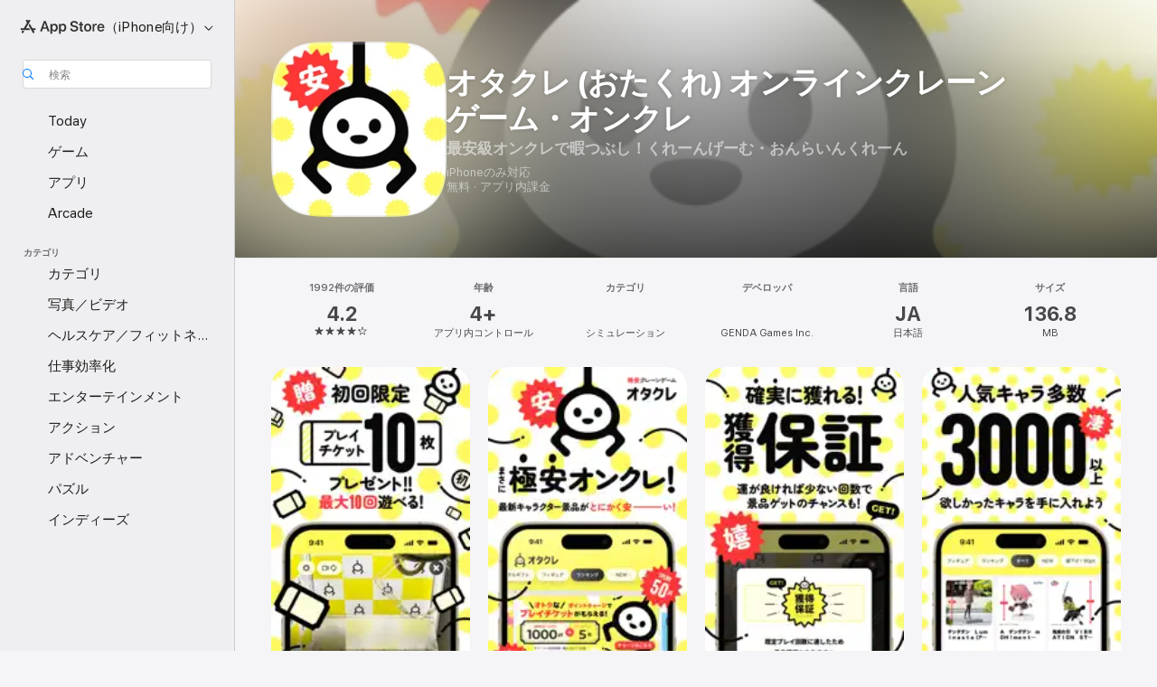

--- FILE ---
content_type: text/html
request_url: https://apps.apple.com/jp/app/%E3%82%AA%E3%82%BF%E3%82%AF%E3%83%AC-%E3%81%8A%E3%81%9F%E3%81%8F%E3%82%8C-%E3%82%AA%E3%83%B3%E3%83%A9%E3%82%A4%E3%83%B3%E3%82%AF%E3%83%AC%E3%83%BC%E3%83%B3%E3%82%B2%E3%83%BC%E3%83%A0-%E3%82%AA%E3%83%B3%E3%82%AF%E3%83%AC/id1605905174
body_size: 56842
content:
<!DOCTYPE html>
<html dir="ltr" lang="ja">
    <head>
        <meta charset="utf-8" />
        <meta http-equiv="X-UA-Compatible" content="IE=edge" />
        <meta name="viewport" content="width=device-width,initial-scale=1" />
        <meta name="applicable-device" content="pc,mobile" />
        <meta name="referrer" content="strict-origin" />

        <link
            rel="apple-touch-icon"
            sizes="180x180"
            href="/assets/favicon/favicon-180.png"
        />

        <link
            rel="icon"
            type="image/png"
            sizes="32x32"
            href="/assets/favicon/favicon-32.png"
        />

        <link
            rel="icon"
            type="image/png"
            sizes="16x16"
            href="/assets/favicon/favicon-16.png"
        />

        <link
            rel="mask-icon"
            href="/assets/favicon/favicon.svg"
            color="#1d70f2"
        />

        <link rel="manifest" href="/manifest.json" />
        <title>‎オタクレ (おたくれ) オンラインクレーンゲーム・オンクレアプリ - App Store</title><!-- HEAD_svelte-h7hqm6_START --><meta name="version" content="2550.11.0-external"><!-- HEAD_svelte-h7hqm6_END --><!-- HEAD_svelte-1frznod_START --><link rel="preconnect" href="//www.apple.com/wss/fonts" crossorigin="anonymous"><link rel="stylesheet" as="style" href="//www.apple.com/wss/fonts?families=SF+Pro,v4%7CSF+Pro+Icons,v1%7CSF+Pro+JP,v1&amp;display=swap" type="text/css" referrerpolicy="strict-origin-when-cross-origin"><!-- HEAD_svelte-1frznod_END --><!-- HEAD_svelte-eg3hvx_START -->    <meta name="description" content="App Store でGENDA Games Inc.の「オタクレ (おたくれ) オンラインクレーンゲーム・オンクレ」をダウンロード。スクリーンショット、評価とレビュー、ユーザのヒント、その他「オタクレ (おたくれ) オンラインクレーンゲーム・オンクレ」みたいなゲームを見ることができます。">  <link rel="canonical" href="https://apps.apple.com/jp/app/%E3%82%AA%E3%82%BF%E3%82%AF%E3%83%AC-%E3%81%8A%E3%81%9F%E3%81%8F%E3%82%8C-%E3%82%AA%E3%83%B3%E3%83%A9%E3%82%A4%E3%83%B3%E3%82%AF%E3%83%AC%E3%83%BC%E3%83%B3%E3%82%B2%E3%83%BC%E3%83%A0-%E3%82%AA%E3%83%B3%E3%82%AF%E3%83%AC/id1605905174">        <meta name="apple:title" content="オタクレ (おたくれ) オンラインクレーンゲーム・オンクレアプリ - App Store"> <meta name="apple:description" content="App Store でGENDA Games Inc.の「オタクレ (おたくれ) オンラインクレーンゲーム・オンクレ」をダウンロード。スクリーンショット、評価とレビュー、ユーザのヒント、その他「オタクレ (おたくれ) オンラインクレーンゲーム・オンクレ」みたいなゲームを見ることができます。">   <meta property="og:title" content="オタクレ (おたくれ) オンラインクレーンゲーム・オンクレアプリ - App Store"> <meta property="og:description" content="App Store でGENDA Games Inc.の「オタクレ (おたくれ) オンラインクレーンゲーム・オンクレ」をダウンロード。スクリーンショット、評価とレビュー、ユーザのヒント、その他「オタクレ (おたくれ) オンラインクレーンゲーム・オンクレ」みたいなゲームを見ることができます。"> <meta property="og:site_name" content="App Store"> <meta property="og:url" content="https://apps.apple.com/jp/app/%E3%82%AA%E3%82%BF%E3%82%AF%E3%83%AC-%E3%81%8A%E3%81%9F%E3%81%8F%E3%82%8C-%E3%82%AA%E3%83%B3%E3%83%A9%E3%82%A4%E3%83%B3%E3%82%AF%E3%83%AC%E3%83%BC%E3%83%B3%E3%82%B2%E3%83%BC%E3%83%A0-%E3%82%AA%E3%83%B3%E3%82%AF%E3%83%AC/id1605905174"> <meta property="og:image" content="https://is1-ssl.mzstatic.com/image/thumb/Purple211/v4/1f/dd/d2/1fddd23c-ac68-c661-72b3-ca264e48b048/AppIcon-1x_U007ephone-0-1-0-85-220-0.png/1200x630wa.jpg"> <meta property="og:image:secure_url" content="https://is1-ssl.mzstatic.com/image/thumb/Purple211/v4/1f/dd/d2/1fddd23c-ac68-c661-72b3-ca264e48b048/AppIcon-1x_U007ephone-0-1-0-85-220-0.png/1200x630wa.jpg"> <meta property="og:image:alt" content="App Storeの「オタクレ (おたくれ) オンラインクレーンゲーム・オンクレ」"> <meta property="og:image:width" content="1200"> <meta property="og:image:height" content="630"> <meta property="og:image:type" content="image/jpg">  <meta property="og:locale" content="ja">    <meta name="twitter:title" content="オタクレ (おたくれ) オンラインクレーンゲーム・オンクレアプリ - App Store"> <meta name="twitter:description" content="App Store でGENDA Games Inc.の「オタクレ (おたくれ) オンラインクレーンゲーム・オンクレ」をダウンロード。スクリーンショット、評価とレビュー、ユーザのヒント、その他「オタクレ (おたくれ) オンラインクレーンゲーム・オンクレ」みたいなゲームを見ることができます。"> <meta name="twitter:site" content="@AppStore"> <meta name="twitter:image" content="https://is1-ssl.mzstatic.com/image/thumb/Purple211/v4/1f/dd/d2/1fddd23c-ac68-c661-72b3-ca264e48b048/AppIcon-1x_U007ephone-0-1-0-85-220-0.png/1200x630wa.jpg"> <meta name="twitter:image:alt" content="App Storeの「オタクレ (おたくれ) オンラインクレーンゲーム・オンクレ」">    <script id="organization" type="application/ld+json">{"@context":"https://schema.org","@id":"https://apps.apple.com/#organization","@type":"Organization","name":"App Store","url":"https://apps.apple.com","logo":"https://apps.apple.com/assets/app-store.png","sameAs":["https://www.wikidata.org/wiki/Q368215","https://twitter.com/AppStore","https://www.instagram.com/appstore/","https://www.facebook.com/appstore/"],"parentOrganization":{"@type":"Organization","name":"Apple","@id":"https://www.apple.com/#organization","url":"https://www.apple.com/"}}</script>   <!-- HTML_TAG_START -->
                <script id=software-application type="application/ld+json">
                    {"@context":"https://schema.org","@type":"SoftwareApplication","name":"オタクレ (おたくれ) オンラインクレーンゲーム・オンクレ","description":"◆◇オタクレは、スマホで遊べるオンラインクレーンゲーム！◇◆\n1プレイ料金が格安(業界最安級)のオンクレ！安いプレイ単価で気軽に遊べます！\n最大10回無料で遊べる！今なら初回登録で無料プレイチケット10枚プレゼント！\nゲームセンター感覚で、オンラインのクレーンゲームを操作して、景品をGETしよう！\nさらに獲得アイテムの配送料も無料のおんくれです！\n\n◆◇オタクレの紹介◇◆\n・1プレイの料金が業界最安級のオンクレです！\n・新景品も格安でプレイできます。\n・オンラインでゲームセンターにあるユーフォーキャッチャーと同じクレーンゲームのキャッチャーを操作して、アイテムをゲットできるオンラインクレーンゲームアプリです！\n・大人気キャラクターのアイテムやプライズを中心に新しい景品が毎日登場！ 初心者向けのクレーンゲーム(おんくれ)\n・限定アイテムも沢山あります。\n・オンラインなので、いつでもどこでもプレイできます！\n・高画質かつ超低遅延映像により安心してオンラインでのクレーンゲームの臨場感を体感できます。\n・お得なポイントチャージのメニューが多くあり、オトクに安く遊ぶことができます。\n・今なら新規会員登録でオタクレで使えるプレイチケット10枚を無料でゲットできます。\n\n◆◇遊び方◇◆\n１．ゲーム種類やアイテムから遊びたいクレーンゲーム機を選びます。\n２．クレーンゲームを決めたらゲーム開始です。\n３．自分の順番がきたらプレイ画面に出てくるボタンで本物のクレーンゲーム機のキャッチャーを操作します。\n４．楽しみながらアイテムゲット！アイテムは、獲得後に別のアイテムとも交換可能です。\n５．アイテムを獲得した後はご自宅へ配送！送料は基本無料です。\n６．ログインボーナスや動画視聴でプレイチケット・pt(ポイント)をもらえます。\n\n◆◇オタクレの魅力◇◆\n・1プレイの単価が安い！無料で遊ぶこともできるオンクレです！\n・バンプレストやセガ、タイトー、フリューなど人気メーカーの最新景品が勢揃い！\n・24時間365日、ゲームセンターにいかなくてもオンラインでクレーンゲームが楽しめます！\n・初回会員登録でプレイチケット10枚プレゼント！\n・ポイント購入で特典として7日間、毎日プレイチケットが3枚貰えます！\n・ゲームセンターのユーホーキャッチャーと違い、くれーんげーむでゲットしたアイテムは、獲得後別のアイテムとも交換可能です！\n・獲得したアイテムは基本送料無料でお届けします。\n\n◆◇よくある質問◇◆\nQ:オンラインでもクレーンゲームは楽しめる？\nA:オンラインクレーンゲームのプレイ画面の映像は綺麗で、UFOキャッチャーのタイムラグも少なく、ゲームセンターにいる感覚でプレイを楽しめます。また、操作も直感的に行えますので、初めてでも簡単にオンラインクレーンゲームをお楽しみいただけます\nQ:pt（ポイント）とは？\nA:「pt」とはクレーンゲームをプレイするためのポイントのことです。「pt」を購入すると、購入価格に応じた「pt」をお客様のゲームアカウントにチャージいたします。「pt」の有効期限は、無償ptについては、付与から30日目の午前4時(日本時間)まで有効とします。なお、有償ptの有効期限はありません。\nQ:送料について\nA:配送料金は原則無料です。ただし、お客様都合による再配送の場合、別途当社が指定する料金をお支払いいただきます。\nQ:景品到着までの期間の目安について\nA:通常、景品配送依頼から2～7日でお手元に到着します。\n取り寄せ景品の場合、入荷後の配送となりますので、通常よりもお時間を頂きます。\n配送の混み具合に応じて発送時期が前後することがあります。\nQ:不具合が起きたようですが、ptの返還は可能ですか？\nA:まずは、お客様のプレイ中に発生した状態をご確認ください。 FAQにある対処法により、改善する場合があります。\n\n◆◇オタクレはこんな方にオススメ！◇◆\n・安い料金で最新の景品をゲットしたい\n・ゲームセンター(ゲーセン)が大好き\n・おうち時間を有意義に過ごしたい\n・暇つぶしの無料ゲームを探してる\n・クレーンゲーム(UFOキャッチャー)が好き\n・ユーフォーキャッチャーが好きだが近くにゲーセンが無い\n・ワンピースやちいかわ、おぱんちゅうさぎ等好きなキャラクターの景品が欲しい\n・いろんなくれーんげーむやcatcherゲームで景品をGETしたい\n・動画や広告を見て無料でプレイしたい\n・「ufoキャッチャー 無料」「クレーンゲーム 無料」「オンクレ」等でよく検索している\n・遊びたいくれーんを探している\n\n◆◇オタクレ運営情報◇◆\n●サービス提供者\n株式会社GENDA Games\n●公式サイト\nhttps://gendagames.jp/\n●公式X\nアカウント:\n@otakure_of\n●価格\nアプリ本体:無料\n1プレイにつき 50pt(ポイント)～\nご利用前に利用規約を必ずご確認ください。\n●推奨環境\nWi-Fi推奨\n※通信遅延について：オタクレでは動画配信・操作通信をリアルタイムで行い、実際のクレーンゲーム機を操作しながらプレイするゲームです。 ゲームの特性上、インターネット通信環境が不安定な場合、動画·操作に遅延が生じる場合がございます。 移動中、あるいはインターネット通信環境が不安定な場所からの操作はご注意ください。\n※海外への発送は現時点では対応しておりません。\n※UFOキャッチャーは、株式会社セガまたはその関連会社の登録商標です。","image":"https://is1-ssl.mzstatic.com/image/thumb/Purple211/v4/1f/dd/d2/1fddd23c-ac68-c661-72b3-ca264e48b048/AppIcon-1x_U007ephone-0-1-0-85-220-0.png/1200x630wa.png","availableOnDevice":"iPhone, iPod","operatingSystem":"iOS 15.0以降が必要です。iPhone、iPad、およびiPod touchに対応。","offers":{"@type":"Offer","price":0,"priceCurrency":"JPY","category":"free"},"applicationCategory":"ゲーム","aggregateRating":{"@type":"AggregateRating","ratingValue":4.2,"reviewCount":1992},"author":{"@type":"Organization","name":"GENDA Games Inc.","url":"https://apps.apple.com/jp/developer/genda-games-inc/id1781596453"}}
                </script>
                <!-- HTML_TAG_END -->    <!-- HEAD_svelte-eg3hvx_END -->
      <script type="module" crossorigin src="/assets/index~CmXAGhvsky.js"></script>
      <link rel="stylesheet" crossorigin href="/assets/index~BZJvkGJD8q.css">
      <script type="module">import.meta.url;import("_").catch(()=>1);async function* g(){};window.__vite_is_modern_browser=true;</script>
      <script type="module">!function(){if(window.__vite_is_modern_browser)return;console.warn("vite: loading legacy chunks, syntax error above and the same error below should be ignored");var e=document.getElementById("vite-legacy-polyfill"),n=document.createElement("script");n.src=e.src,n.onload=function(){System.import(document.getElementById('vite-legacy-entry').getAttribute('data-src'))},document.body.appendChild(n)}();</script>
    </head>

    <body>

        <div class="body-container">
               <div class="app-container svelte-sh6d9r" data-testid="app-container"><div class="navigation-container svelte-sh6d9r"><div class="navigation-wrapper svelte-1qmvp5w"><nav data-testid="navigation" class="navigation svelte-13li0vp"><div class="navigation__header svelte-13li0vp"><div slot="logo" class="platform-selector-container svelte-1qmvp5w"><span id="app-store-icon-contianer" class="app-store-icon-container svelte-1qmvp5w" role="img" aria-label="App Store"><svg width="121" height="21" viewBox="0 0 121 21" xmlns="http://www.w3.org/2000/svg" focusable="false"><g fill="currentColor" fill-rule="nonzero" opacity=".9"><path d="M11.417 12.204H8.094l5.8-10.067c.19-.328.25-.683.178-1.065a1.214 1.214 0 0 0-.637-.87c-.357-.21-.717-.25-1.082-.121a1.43 1.43 0 0 0-.811.684l-.575.942-.572-.942a1.46 1.46 0 0 0-.81-.69c-.361-.132-.722-.09-1.084.128-.354.204-.563.495-.628.874-.065.379-.003.732.188 1.06L9.412 4.45l-4.49 7.755H1.434c-.37 0-.7.126-.994.378-.293.253-.44.583-.44.992 0 .404.147.731.44.983.293.252.625.378.994.378h11.979a2.449 2.449 0 0 0-.017-1.242 2.097 2.097 0 0 0-.66-1.06c-.327-.286-.767-.429-1.32-.429Zm9.086 0h-3.477l-3.798-6.559c-.38.28-.65.694-.811 1.244a4.654 4.654 0 0 0-.154 1.755c.058.62.226 1.172.506 1.656l4.798 8.288c.184.327.457.555.818.685.36.13.721.093 1.084-.112.355-.199.569-.489.64-.87.072-.382.013-.74-.179-1.073L18.6 14.935h1.904c.374 0 .707-.126.998-.378.29-.252.436-.58.436-.983 0-.409-.146-.74-.436-.992a1.479 1.479 0 0 0-.998-.378Zm-17.72 3.713-.758 1.3c-.19.334-.251.69-.184 1.069.068.378.276.67.625.875.368.21.732.249 1.094.116a1.51 1.51 0 0 0 .818-.689l1.106-1.881c-.088-.159-.257-.325-.506-.498a2.474 2.474 0 0 0-.937-.374c-.376-.075-.795-.048-1.257.082ZM28.145 16.906h2.768l1.251-3.825h5.506l1.251 3.825h2.78L36.408 2.109h-2.973l-5.291 14.797Zm6.747-12.162h.061l2.05 6.296h-4.172l2.06-6.296ZM43.013 20.494h2.553V15.07h.051c.615 1.272 1.856 2.05 3.404 2.05 2.728 0 4.471-2.152 4.471-5.639v-.01c0-3.507-1.743-5.66-4.501-5.66-1.559 0-2.748.8-3.374 2.102h-.051V6.036h-2.553v14.458Zm5.219-5.526c-1.58 0-2.687-1.364-2.687-3.487v-.01c0-2.133 1.108-3.507 2.687-3.507 1.63 0 2.656 1.333 2.656 3.507v.01c0 2.143-1.026 3.487-2.656 3.487ZM55.133 20.494h2.553V15.07h.051c.616 1.272 1.856 2.05 3.405 2.05 2.727 0 4.47-2.152 4.47-5.639v-.01c0-3.507-1.743-5.66-4.501-5.66-1.559 0-2.748.8-3.374 2.102h-.051V6.036h-2.553v14.458Zm5.219-5.526c-1.58 0-2.687-1.364-2.687-3.487v-.01c0-2.133 1.108-3.507 2.687-3.507 1.63 0 2.656 1.333 2.656 3.507v.01c0 2.143-1.026 3.487-2.656 3.487ZM76.912 17.162c3.61 0 5.783-1.754 5.783-4.512v-.01c0-2.307-1.343-3.558-4.42-4.194l-1.599-.328c-1.784-.37-2.594-.984-2.594-2.03v-.01c0-1.18 1.077-1.99 2.81-2 1.66 0 2.799.769 2.973 2.06l.02.124h2.533l-.01-.174c-.154-2.533-2.266-4.235-5.496-4.235-3.189 0-5.476 1.763-5.486 4.368v.01c0 2.205 1.436 3.558 4.348 4.163l1.59.328c1.906.4 2.676.995 2.676 2.102v.01c0 1.272-1.17 2.103-3.036 2.103-1.856 0-3.158-.79-3.353-2.061l-.02-.123h-2.533l.01.154c.175 2.655 2.41 4.255 5.804 4.255ZM88.458 17.12c.513 0 .964-.05 1.261-.091V15.11c-.174.01-.369.041-.615.041-.933 0-1.405-.338-1.405-1.405V8.005h2.02V6.036H87.7V3.278h-2.594v2.758h-1.538v1.97h1.538v5.957c0 2.235 1.077 3.158 3.353 3.158ZM96.271 17.12c3.19 0 5.26-2.122 5.26-5.649v-.02c0-3.507-2.101-5.64-5.27-5.64-3.158 0-5.25 2.153-5.25 5.64v.02c0 3.517 2.061 5.65 5.26 5.65Zm.01-2.06c-1.63 0-2.665-1.302-2.665-3.589v-.02c0-2.256 1.056-3.569 2.645-3.569 1.62 0 2.666 1.302 2.666 3.568v.021c0 2.276-1.035 3.589-2.645 3.589ZM103.172 16.906h2.554v-6.307c0-1.61.871-2.522 2.317-2.522.43 0 .82.061 1.036.143V5.913a3.326 3.326 0 0 0-.81-.102c-1.251 0-2.154.79-2.492 2.102h-.051V6.036h-2.554v10.87ZM115.17 17.12c2.84 0 4.44-1.68 4.778-3.352l.03-.113h-2.389l-.02.072c-.246.728-1.077 1.405-2.348 1.405-1.661 0-2.707-1.128-2.748-3.036h7.608v-.82c0-3.281-1.928-5.465-5.035-5.465s-5.106 2.256-5.106 5.68v.01c0 3.456 1.969 5.62 5.23 5.62Zm-.093-9.31c1.354 0 2.338.862 2.523 2.584h-5.097c.205-1.671 1.22-2.584 2.574-2.584Z" style="mix-blend-mode:normal" transform="translate(.086 .095)"></path></g></svg></span> <nav class="svelte-1hs3qpl"> <button class="menu-trigger svelte-bmr6en" aria-controls="daec1dd3-81ed-4a07-bdca-1b8db06b88e2" aria-haspopup="menu" aria-expanded="false"><span class="platform-selector-text svelte-1hs3qpl" id="platform-selector-text" aria-labelledby="app-store-icon-contianer platform-selector-text" aria-haspopup="menu">（iPhone向け）    <svg xmlns="http://www.w3.org/2000/svg" viewBox="0 0 109.73 100" style="overflow:visible" aria-hidden="false"><path fill="none" d="M0-15h109.73v120H0z"></path><path d="M54.884 70.758c1.234 0 2.435-.477 3.286-1.431l37.78-38.673c.818-.829 1.316-1.885 1.316-3.139 0-2.538-1.907-4.496-4.444-4.496-1.192 0-2.383.528-3.202 1.295L52.251 62.483h5.225l-37.38-38.169c-.808-.767-1.907-1.295-3.139-1.295-2.549 0-4.496 1.958-4.496 4.496 0 1.254.508 2.32 1.326 3.15l37.822 38.673c.891.953 1.99 1.42 3.275 1.42Z"></path></svg></span></button> <ul id="daec1dd3-81ed-4a07-bdca-1b8db06b88e2" hidden tabindex="-1" class="menu-popover focus-visible svelte-bmr6en"><li class="menu-item svelte-bmr6en" role="presentation"><a href="https://apps.apple.com/jp/iphone/today" data-test-id="internal-link"><span class="platform-selector svelte-rn3aot is-active"><div class="icon-container svelte-rn3aot">      <svg viewBox="0 0 62.771 103.335" aria-hidden="false"><path d="M13.275 103.335h36.169c7.963 0 13.326-5.053 13.326-12.665V12.665C62.771 5.053 57.407 0 49.444 0H13.275C5.301 0 0 5.053 0 12.665V90.67c0 7.612 5.301 12.665 13.275 12.665Zm1.005-7.842c-4.09 0-6.427-2.183-6.427-6.116V13.959c0-3.933 2.338-6.106 6.427-6.106h6.27c.766 0 1.181.405 1.181 1.173v1.109c.001 2.002 1.35 3.413 3.352 3.413h12.605c2.054 0 3.34-1.411 3.34-3.413v-1.11c0-.766.415-1.171 1.183-1.171h6.228c4.141-.001 6.427 2.172 6.427 6.106v75.417c0 3.933-2.286 6.116-6.427 6.116Zm6.775-3.581h20.712c1.296 0 2.27-.924 2.27-2.282s-.973-2.27-2.269-2.27H21.055c-1.358 0-2.27.912-2.27 2.27s.912 2.282 2.27 2.282Z" fill="currentColor"></path></svg></div> <span class="platform-title svelte-rn3aot" aria-label="iPhoneのApp Store">iPhone</span> </span></a>  </li><li class="menu-item svelte-bmr6en" role="presentation"><a href="https://apps.apple.com/jp/ipad/today" data-test-id="internal-link"><span class="platform-selector svelte-rn3aot"><div class="icon-container svelte-rn3aot">      <svg viewBox="0 0 115.09 89.912" aria-hidden="false"><path d="M15.318 89.912h84.454c10.232 0 15.318-5.107 15.318-15.163V15.163C115.09 5.107 110.004 0 99.772 0H15.318C5.138 0 0 5.086 0 15.163v59.586c0 10.077 5.138 15.163 15.318 15.163Zm.125-7.905c-4.877 0-7.59-2.558-7.59-7.641v-58.82c0-5.032 2.713-7.64 7.59-7.64h84.204c4.834-.001 7.59 2.607 7.59 7.639v58.821c-.001 5.083-2.757 7.64-7.591 7.64Zm23.253-3.739h37.75c1.305 0 2.228-.86 2.228-2.218.001-1.41-.922-2.28-2.229-2.28H38.696c-1.306-.002-2.28.868-2.28 2.278-.001 1.36.974 2.222 2.279 2.222Z" fill="currentColor"></path></svg></div> <span class="platform-title svelte-rn3aot" aria-label="iPadのApp Store">iPad</span> </span></a>  </li><li class="menu-item svelte-bmr6en" role="presentation"><a href="https://apps.apple.com/jp/mac/discover" data-test-id="internal-link"><span class="platform-selector svelte-rn3aot"><div class="icon-container svelte-rn3aot">      <svg viewBox="0 0 140.769 79.424" aria-hidden="false"><path d="M0 73.887c0 3.049 2.478 5.537 5.475 5.537h129.82c3.038 0 5.475-2.488 5.475-5.537 0-3.09-2.437-5.578-5.475-5.578H124.59v-57.96C124.59 3.52 120.956 0 114.136 0H26.633c-6.457 0-10.452 3.52-10.452 10.35v57.958H5.475C2.478 68.309 0 70.797 0 73.887Zm24.086-5.578V12.585c0-3.161 1.529-4.742 4.7-4.742h83.198c3.171 0 4.751 1.58 4.751 4.742V68.31ZM55.65 7.843h1.244c.728 0 1.143.363 1.143 1.183v.591c0 2.003 1.286 3.413 3.392 3.413h18.036c1.992 0 3.289-1.41 3.289-3.413v-.591c0-.82.415-1.183 1.183-1.183h1.246v-4.02H55.649Z" fill="currentColor"></path></svg></div> <span class="platform-title svelte-rn3aot" aria-label="MacのApp Store">Mac</span> </span></a>  </li><li class="menu-item svelte-bmr6en" role="presentation"><a href="https://apps.apple.com/jp/vision/apps-and-games" data-test-id="internal-link"><span class="platform-selector svelte-rn3aot"><div class="icon-container svelte-rn3aot">      <svg xmlns="http://www.w3.org/2000/svg" viewBox="0 0 171.057 120" aria-hidden="false"><path d="M45.735 99.548c-19.145 0-33.274-16.993-33.274-39.752 0-37.652 33.058-41.401 73.067-41.401 40.01 0 73.068 3.719 73.068 41.401 0 22.759-14.122 39.752-33.238 39.752-19.916 0-29.459-16.541-39.83-16.541-10.378 0-19.906 16.541-39.793 16.541zm79.732-10.561c13.801 0 22.622-11.339 22.622-29.191 0-28.302-23.431-30.902-62.561-30.902-39.13 0-62.561 2.637-62.561 30.902 0 17.852 8.821 29.191 22.659 29.191 17.367 0 23.469-16.523 39.902-16.523 16.426 0 22.573 16.523 39.939 16.523z" fill="currentColor"></path></svg></div> <span class="platform-title svelte-rn3aot" aria-label="VisionのApp Store">Vision</span> </span></a>  </li><li class="menu-item svelte-bmr6en" role="presentation"><a href="https://apps.apple.com/jp/watch/apps-and-games" data-test-id="internal-link"><span class="platform-selector svelte-rn3aot"><div class="icon-container svelte-rn3aot">      <svg viewBox="0 0 70.762 104.469" aria-hidden="false"><path d="M0 71.965c0 7.57 2.937 13.122 8.492 16.165 2.698 1.442 4.232 3.256 5.26 6.483l1.518 5.26c.934 3.123 3.102 4.597 6.39 4.597h22.554c3.403-.001 5.416-1.423 6.391-4.596l1.58-5.261c.965-3.227 2.552-5.04 5.198-6.483 5.555-3.043 8.492-8.595 8.492-16.165V32.503c0-7.569-2.937-13.122-8.492-16.163-2.646-1.444-4.233-3.257-5.198-6.484l-1.58-5.261C49.733 1.525 47.565 0 44.215 0H21.66c-3.288 0-5.456 1.473-6.39 4.595l-1.518 5.26c-.976 3.177-2.51 5.094-5.26 6.485C2.989 19.226 0 24.83 0 32.503Zm64.824-23.17h1.767c2.499-.001 4.171-1.745 4.171-4.474v-6.626c0-2.78-1.67-4.524-4.171-4.524h-1.767ZM7.129 70.92V33.56c0-7.297 4.261-11.673 11.351-11.673h28.925c7.141 0 11.34 4.376 11.34 11.673v37.36c.001 7.285-4.198 11.66-11.339 11.66H18.48c-7.09.001-11.35-4.374-11.35-11.66Z" fill="currentColor"></path></svg></div> <span class="platform-title svelte-rn3aot" aria-label="WatchのApp Store">Watch</span> </span></a>  </li><li class="menu-item svelte-bmr6en" role="presentation"><a href="https://apps.apple.com/jp/tv/discover" data-test-id="internal-link"><span class="platform-selector svelte-rn3aot"><div class="icon-container svelte-rn3aot">      <svg viewBox="0 0 122.045 97.575" aria-hidden="false"><path d="M12.523 81.04h97c8.227 0 12.521-4.307 12.521-12.524V12.575C122.045 4.305 117.75 0 109.522 0h-97C4.296 0 0 4.306 0 12.575v55.942c0 8.217 4.295 12.522 12.523 12.522ZM36.49 97.574h49.065a3.93 3.93 0 0 0 3.937-3.914c0-2.249-1.74-3.979-3.937-3.979H36.49c-2.197-.001-3.937 1.729-3.937 3.978a3.93 3.93 0 0 0 3.937 3.916ZM12.658 73.186c-3.172 0-4.805-1.622-4.805-4.794V12.699c0-3.224 1.633-4.845 4.805-4.845h96.73c3.17 0 4.802 1.621 4.802 4.845v55.693c.001 3.172-1.63 4.794-4.803 4.794Z" fill="currentColor"></path></svg></div> <span class="platform-title svelte-rn3aot" aria-label="TVのApp Store">TV</span> </span></a>  </li> </ul></nav></div> <div class="search-input-container svelte-1qmvp5w"><div class="search-input-wrapper svelte-f3zl7m"><div data-testid="amp-search-input" aria-controls="search-suggestions" aria-expanded="false" aria-haspopup="listbox" aria-owns="search-suggestions" class="search-input-container svelte-rg26q6" tabindex="-1" role=""><div class="flex-container svelte-rg26q6"><form id="search-input-form" class="svelte-rg26q6"><svg height="16" width="16" viewBox="0 0 16 16" class="search-svg" aria-hidden="true"><path d="M11.87 10.835c.018.015.035.03.051.047l3.864 3.863a.735.735 0 1 1-1.04 1.04l-3.863-3.864a.744.744 0 0 1-.047-.051 6.667 6.667 0 1 1 1.035-1.035zM6.667 12a5.333 5.333 0 1 0 0-10.667 5.333 5.333 0 0 0 0 10.667z"></path></svg> <input value="" aria-autocomplete="list" aria-multiline="false" aria-controls="search-suggestions" aria-label="Search" placeholder="検索" spellcheck="false" autocomplete="off" autocorrect="off" autocapitalize="off" type="text" inputmode="search" class="search-input__text-field svelte-rg26q6" data-testid="search-input__text-field"></form> </div> <div data-testid="search-scope-bar"></div>   </div> </div></div> </div> <div data-testid="navigation-content" class="navigation__content svelte-13li0vp" id="navigation" aria-hidden="false"><div class="navigation__scrollable-container svelte-13li0vp"><div data-testid="navigation-items-primary" class="navigation-items navigation-items--primary svelte-ng61m8"> <ul class="navigation-items__list svelte-ng61m8">  <li class="navigation-item navigation-item__LandingPage_iphone/today_Intent svelte-1a5yt87" aria-selected="false" data-testid="navigation-item"> <a href="https://apps.apple.com/jp/iphone/today" class="navigation-item__link svelte-1a5yt87" role="button" data-testid="https://apps.apple.com/jp/iphone/today" aria-pressed="false"><div class="navigation-item__content svelte-zhx7t9"> <span class="navigation-item__icon svelte-zhx7t9"> <svg xmlns="http://www.w3.org/2000/svg" viewBox="0 0 107.046 120" aria-hidden="true"><path d="M34.77 32.741h39.37c1.72 0 3.005-1.337 3.005-3.058 0-1.658-1.285-2.943-3.005-2.943H34.77c-1.783 0-3.109 1.285-3.109 2.943 0 1.721 1.326 3.058 3.109 3.058zm0 14.16h23.071c1.731 0 3.057-1.337 3.057-3.047 0-1.669-1.326-2.943-3.057-2.943H34.77c-1.783 0-3.109 1.274-3.109 2.943 0 1.71 1.326 3.047 3.109 3.047zm.769 48.307h36.02c4.299 0 6.521-2.212 6.521-6.511V61.581c0-4.299-2.222-6.51-6.521-6.51h-36.02c-4.144 0-6.573 2.211-6.573 6.51v27.116c0 4.299 2.429 6.511 6.573 6.511zm-23.078 1.796c0 10.232 5.034 15.318 15.111 15.318h51.851c10.087 0 15.163-5.086 15.163-15.318v-74.03c0-10.18-5.076-15.317-15.163-15.317H27.572c-10.077 0-15.111 5.137-15.111 15.317zm7.853-.124V23.099c0-4.876 2.61-7.589 7.693-7.589H79.04c5.031 0 7.651 2.713 7.651 7.589V96.88c0 4.876-2.62 7.589-7.651 7.589H28.007c-5.083 0-7.693-2.713-7.693-7.589z"></path></svg> </span> <span class="navigation-item__label svelte-zhx7t9"> Today </span> </div></a>  </li>  <li class="navigation-item navigation-item__LandingPage_iphone/games_Intent svelte-1a5yt87" aria-selected="false" data-testid="navigation-item"> <a href="https://apps.apple.com/jp/iphone/games" class="navigation-item__link svelte-1a5yt87" role="button" data-testid="https://apps.apple.com/jp/iphone/games" aria-pressed="false"><div class="navigation-item__content svelte-zhx7t9"> <span class="navigation-item__icon svelte-zhx7t9"> <svg xmlns="http://www.w3.org/2000/svg" viewBox="0 0 20.904 20.654" aria-hidden="true"><path d="M8.118 20.508c1.026-.225 2.842-.86 3.74-1.553 1.3-1.006 1.924-2.11 1.827-3.896l-.03-.899c.83-.566 1.631-1.26 2.403-2.05 2.715-2.784 4.482-7.208 4.482-11.065C20.54.459 20.071 0 19.485 0c-3.847 0-8.271 1.768-11.054 4.473-.82.81-1.504 1.591-2.06 2.412l-.89-.03c-1.718-.078-2.86.46-3.896 1.817-.693.918-1.338 2.715-1.562 3.75-.147.713.449 1.035.976.898 1.152-.224 2.393-.722 3.399-.644v.634c-.02.45.039.733.38 1.085l1.368 1.357c.36.351.634.42 1.084.4l.625-.02c.107 1.036-.372 2.247-.635 3.4-.186.663.283 1.113.898.976ZM13.89 8.71a2.065 2.065 0 0 1-2.07-2.07c0-1.153.917-2.08 2.07-2.08a2.076 2.076 0 1 1 0 4.15ZM2.59 19.1l1.651-.048c.537-.01.967-.176 1.319-.528.44-.44.556-1.064.478-1.494-.058-.351-.41-.449-.566-.166-.069.098-.127.196-.244.303-.245.254-.43.313-.743.332l-.966.059a.265.265 0 0 1-.274-.264l.059-.977c.02-.322.088-.508.332-.732a1.53 1.53 0 0 1 .312-.244c.274-.127.176-.527-.166-.576a1.78 1.78 0 0 0-1.494.488c-.361.371-.527.781-.537 1.309l-.049 1.65c-.02.547.352.908.889.889Z" fill="currentColor"></path></svg> </span> <span class="navigation-item__label svelte-zhx7t9"> ゲーム </span> </div></a>  </li>  <li class="navigation-item navigation-item__LandingPage_iphone/apps_Intent svelte-1a5yt87" aria-selected="false" data-testid="navigation-item"> <a href="https://apps.apple.com/jp/iphone/apps" class="navigation-item__link svelte-1a5yt87" role="button" data-testid="https://apps.apple.com/jp/iphone/apps" aria-pressed="false"><div class="navigation-item__content svelte-zhx7t9"> <span class="navigation-item__icon svelte-zhx7t9"> <svg xmlns="http://www.w3.org/2000/svg" viewBox="0 0 24.805 23.486" aria-hidden="true"><g fill="currentColor"><path d="m2.48 15.137 6.036 2.754c1.445.664 2.578.976 3.7.976 1.134 0 2.266-.312 3.712-.976l6.035-2.754c.044-.02.087-.04.127-.063.458.395.625.835.625 1.293 0 .674-.352 1.299-1.475 1.807l-6.025 2.754c-1.26.576-2.158.82-2.998.82-.83 0-1.729-.244-2.988-.82l-6.026-2.754C2.08 17.666 1.73 17.04 1.73 16.367c0-.459.163-.9.622-1.294Z"></path><path d="m2.48 10.479 6.036 2.763c1.445.654 2.578.977 3.7.977 1.134 0 2.266-.322 3.712-.977l6.035-2.764c.036-.016.07-.032.103-.05.476.397.649.844.649 1.31 0 .674-.352 1.3-1.475 1.817l-6.025 2.744c-1.26.576-2.158.82-2.998.82-.83 0-1.729-.244-2.988-.82l-6.026-2.744c-1.123-.518-1.474-1.143-1.474-1.817 0-.466.168-.914.646-1.311Z"></path><path d="M12.217 12.49c.84 0 1.738-.244 2.998-.82l6.025-2.754c1.123-.508 1.475-1.133 1.475-1.807 0-.683-.361-1.308-1.475-1.816l-6.045-2.744c-1.23-.557-2.129-.82-2.978-.82-.84 0-1.739.263-2.979.82L3.203 5.293C2.08 5.801 1.73 6.426 1.73 7.109c0 .674.351 1.3 1.474 1.807L9.23 11.67c1.26.576 2.158.82 2.988.82Z"></path></g></svg> </span> <span class="navigation-item__label svelte-zhx7t9"> アプリ </span> </div></a>  </li>  <li class="navigation-item navigation-item__LandingPage_iphone/arcade_Intent svelte-1a5yt87" aria-selected="false" data-testid="navigation-item"> <a href="https://apps.apple.com/jp/iphone/arcade" class="navigation-item__link svelte-1a5yt87" role="button" data-testid="https://apps.apple.com/jp/iphone/arcade" aria-pressed="false"><div class="navigation-item__content svelte-zhx7t9"> <span class="navigation-item__icon svelte-zhx7t9"> <svg xmlns="http://www.w3.org/2000/svg" viewBox="0 0 23.623 21.396" aria-hidden="true"><path d="M11.63 21.396a7.621 7.621 0 0 0 3.282-.712l6.777-3.047c1.055-.479 1.573-.87 1.573-1.7v-.742c0-.322-.342-.39-.528-.302l-7.275 3.3a9.272 9.272 0 0 1-3.818.82c-1.309 0-2.373-.175-3.819-.84l-7.285-3.3c-.185-.088-.537 0-.537.322v.742c0 .83.518 1.221 1.582 1.7l6.768 3.047c.918.41 1.923.712 3.28.712Zm.01-3.72a7.972 7.972 0 0 0 3.301-.703l6.895-3.135c.596-.273 1.426-.732 1.426-1.416 0-.684-.84-1.143-1.446-1.416L14.941 7.87a7.873 7.873 0 0 0-2.45-.654v5.43c0 .283-.333.546-.85.546-.508 0-.84-.263-.84-.546v-5.43c-.899.097-1.7.322-2.451.654l-7.305 3.34c-.703.312-1.016.752-1.016 1.21 0 .46.313.9.996 1.212l7.325 3.34a7.832 7.832 0 0 0 3.29.703Zm-7.09-4.287c-.859 0-1.552-.42-1.552-.957 0-.528.693-.948 1.553-.948s1.543.42 1.543.948c0 .537-.684.957-1.543.957Zm7.09-6.973a3.193 3.193 0 0 1-3.193-3.184C8.447 1.475 9.883.06 11.641.06a3.168 3.168 0 0 1 3.174 3.173 3.176 3.176 0 0 1-3.174 3.184Z" fill="currentColor"></path></svg> </span> <span class="navigation-item__label svelte-zhx7t9"> Arcade </span> </div></a>  </li></ul> </div>   <div slot="after-navigation-items" class="platform-selector-inline svelte-1qmvp5w"><h3 class="svelte-1qmvp5w">プラットフォーム</h3> <ul class="svelte-1qmvp5w">  <li><a href="https://apps.apple.com/jp/iphone/today" data-test-id="internal-link"><span class="platform svelte-1qmvp5w is-active"><div class="icon-container svelte-1qmvp5w" aria-hidden="true">      <svg viewBox="0 0 62.771 103.335" aria-hidden="false"><path d="M13.275 103.335h36.169c7.963 0 13.326-5.053 13.326-12.665V12.665C62.771 5.053 57.407 0 49.444 0H13.275C5.301 0 0 5.053 0 12.665V90.67c0 7.612 5.301 12.665 13.275 12.665Zm1.005-7.842c-4.09 0-6.427-2.183-6.427-6.116V13.959c0-3.933 2.338-6.106 6.427-6.106h6.27c.766 0 1.181.405 1.181 1.173v1.109c.001 2.002 1.35 3.413 3.352 3.413h12.605c2.054 0 3.34-1.411 3.34-3.413v-1.11c0-.766.415-1.171 1.183-1.171h6.228c4.141-.001 6.427 2.172 6.427 6.106v75.417c0 3.933-2.286 6.116-6.427 6.116Zm6.775-3.581h20.712c1.296 0 2.27-.924 2.27-2.282s-.973-2.27-2.269-2.27H21.055c-1.358 0-2.27.912-2.27 2.27s.912 2.282 2.27 2.282Z" fill="currentColor"></path></svg> </div> <span class="platform-title svelte-1qmvp5w">iPhone</span> </span> </a> </li>  <li><a href="https://apps.apple.com/jp/ipad/today" data-test-id="internal-link"><span class="platform svelte-1qmvp5w"><div class="icon-container svelte-1qmvp5w" aria-hidden="true">      <svg viewBox="0 0 115.09 89.912" aria-hidden="false"><path d="M15.318 89.912h84.454c10.232 0 15.318-5.107 15.318-15.163V15.163C115.09 5.107 110.004 0 99.772 0H15.318C5.138 0 0 5.086 0 15.163v59.586c0 10.077 5.138 15.163 15.318 15.163Zm.125-7.905c-4.877 0-7.59-2.558-7.59-7.641v-58.82c0-5.032 2.713-7.64 7.59-7.64h84.204c4.834-.001 7.59 2.607 7.59 7.639v58.821c-.001 5.083-2.757 7.64-7.591 7.64Zm23.253-3.739h37.75c1.305 0 2.228-.86 2.228-2.218.001-1.41-.922-2.28-2.229-2.28H38.696c-1.306-.002-2.28.868-2.28 2.278-.001 1.36.974 2.222 2.279 2.222Z" fill="currentColor"></path></svg> </div> <span class="platform-title svelte-1qmvp5w">iPad</span> </span> </a> </li>  <li><a href="https://apps.apple.com/jp/mac/discover" data-test-id="internal-link"><span class="platform svelte-1qmvp5w"><div class="icon-container svelte-1qmvp5w" aria-hidden="true">      <svg viewBox="0 0 140.769 79.424" aria-hidden="false"><path d="M0 73.887c0 3.049 2.478 5.537 5.475 5.537h129.82c3.038 0 5.475-2.488 5.475-5.537 0-3.09-2.437-5.578-5.475-5.578H124.59v-57.96C124.59 3.52 120.956 0 114.136 0H26.633c-6.457 0-10.452 3.52-10.452 10.35v57.958H5.475C2.478 68.309 0 70.797 0 73.887Zm24.086-5.578V12.585c0-3.161 1.529-4.742 4.7-4.742h83.198c3.171 0 4.751 1.58 4.751 4.742V68.31ZM55.65 7.843h1.244c.728 0 1.143.363 1.143 1.183v.591c0 2.003 1.286 3.413 3.392 3.413h18.036c1.992 0 3.289-1.41 3.289-3.413v-.591c0-.82.415-1.183 1.183-1.183h1.246v-4.02H55.649Z" fill="currentColor"></path></svg> </div> <span class="platform-title svelte-1qmvp5w">Mac</span> </span> </a> </li>  <li><a href="https://apps.apple.com/jp/vision/apps-and-games" data-test-id="internal-link"><span class="platform svelte-1qmvp5w"><div class="icon-container svelte-1qmvp5w" aria-hidden="true">      <svg xmlns="http://www.w3.org/2000/svg" viewBox="0 0 171.057 120" aria-hidden="false"><path d="M45.735 99.548c-19.145 0-33.274-16.993-33.274-39.752 0-37.652 33.058-41.401 73.067-41.401 40.01 0 73.068 3.719 73.068 41.401 0 22.759-14.122 39.752-33.238 39.752-19.916 0-29.459-16.541-39.83-16.541-10.378 0-19.906 16.541-39.793 16.541zm79.732-10.561c13.801 0 22.622-11.339 22.622-29.191 0-28.302-23.431-30.902-62.561-30.902-39.13 0-62.561 2.637-62.561 30.902 0 17.852 8.821 29.191 22.659 29.191 17.367 0 23.469-16.523 39.902-16.523 16.426 0 22.573 16.523 39.939 16.523z" fill="currentColor"></path></svg> </div> <span class="platform-title svelte-1qmvp5w">Vision</span> </span> </a> </li>  <li><a href="https://apps.apple.com/jp/watch/apps-and-games" data-test-id="internal-link"><span class="platform svelte-1qmvp5w"><div class="icon-container svelte-1qmvp5w" aria-hidden="true">      <svg viewBox="0 0 70.762 104.469" aria-hidden="false"><path d="M0 71.965c0 7.57 2.937 13.122 8.492 16.165 2.698 1.442 4.232 3.256 5.26 6.483l1.518 5.26c.934 3.123 3.102 4.597 6.39 4.597h22.554c3.403-.001 5.416-1.423 6.391-4.596l1.58-5.261c.965-3.227 2.552-5.04 5.198-6.483 5.555-3.043 8.492-8.595 8.492-16.165V32.503c0-7.569-2.937-13.122-8.492-16.163-2.646-1.444-4.233-3.257-5.198-6.484l-1.58-5.261C49.733 1.525 47.565 0 44.215 0H21.66c-3.288 0-5.456 1.473-6.39 4.595l-1.518 5.26c-.976 3.177-2.51 5.094-5.26 6.485C2.989 19.226 0 24.83 0 32.503Zm64.824-23.17h1.767c2.499-.001 4.171-1.745 4.171-4.474v-6.626c0-2.78-1.67-4.524-4.171-4.524h-1.767ZM7.129 70.92V33.56c0-7.297 4.261-11.673 11.351-11.673h28.925c7.141 0 11.34 4.376 11.34 11.673v37.36c.001 7.285-4.198 11.66-11.339 11.66H18.48c-7.09.001-11.35-4.374-11.35-11.66Z" fill="currentColor"></path></svg> </div> <span class="platform-title svelte-1qmvp5w">Watch</span> </span> </a> </li>  <li><a href="https://apps.apple.com/jp/tv/discover" data-test-id="internal-link"><span class="platform svelte-1qmvp5w"><div class="icon-container svelte-1qmvp5w" aria-hidden="true">      <svg viewBox="0 0 122.045 97.575" aria-hidden="false"><path d="M12.523 81.04h97c8.227 0 12.521-4.307 12.521-12.524V12.575C122.045 4.305 117.75 0 109.522 0h-97C4.296 0 0 4.306 0 12.575v55.942c0 8.217 4.295 12.522 12.523 12.522ZM36.49 97.574h49.065a3.93 3.93 0 0 0 3.937-3.914c0-2.249-1.74-3.979-3.937-3.979H36.49c-2.197-.001-3.937 1.729-3.937 3.978a3.93 3.93 0 0 0 3.937 3.916ZM12.658 73.186c-3.172 0-4.805-1.622-4.805-4.794V12.699c0-3.224 1.633-4.845 4.805-4.845h96.73c3.17 0 4.802 1.621 4.802 4.845v55.693c.001 3.172-1.63 4.794-4.803 4.794Z" fill="currentColor"></path></svg> </div> <span class="platform-title svelte-1qmvp5w">TV</span> </span> </a> </li></ul></div></div> <div class="navigation__native-cta"></div></div> </nav> </div></div> <div style="display: flex; position: relative; flex-direction: column; min-height: 100vh; "><main class="page-container svelte-sh6d9r">   <dialog data-testid="dialog" class="svelte-1a4zf5b" id="" aria-hidden="true"><div class="modal-content svelte-1lx4bs1"></div> </dialog> <div class="default-page-container svelte-yudjcw" data-testid="default-page-container">    <section data-test-id="shelf-wrapper" class="shelf svelte-1svznay"> <div class="container svelte-1bm25t" style="--background-color: rgb(255,255,255); --background-image: url(https://is1-ssl.mzstatic.com/image/thumb/Purple211/v4/1f/dd/d2/1fddd23c-ac68-c661-72b3-ca264e48b048/AppIcon-1x_U007ephone-0-1-0-85-220-0.png/400x400bb.webp);"><div class="rotate svelte-1bm25t"></div> <div class="blur svelte-1bm25t"></div> <div class="content-container svelte-1bm25t"><div class="app-icon-contianer svelte-1bm25t without-border" aria-hidden="true"><div class="app-icon svelte-166xw8t     rounded-rect-prerendered" style=""><div data-testid="artwork-component" class="artwork-component artwork-component--aspect-ratio artwork-component--orientation-square svelte-uduhys    artwork-component--fullwidth    artwork-component--has-borders artwork-component--no-anchor" style="
            --artwork-bg-color: rgb(255,255,255);
            --aspect-ratio: 1;
            --placeholder-bg-color: rgb(255,255,255);
       ">   <picture class="svelte-uduhys"><source sizes="200px" srcset="https://is1-ssl.mzstatic.com/image/thumb/Purple211/v4/1f/dd/d2/1fddd23c-ac68-c661-72b3-ca264e48b048/AppIcon-1x_U007ephone-0-1-0-85-220-0.png/200x200ia-75.webp 200w,https://is1-ssl.mzstatic.com/image/thumb/Purple211/v4/1f/dd/d2/1fddd23c-ac68-c661-72b3-ca264e48b048/AppIcon-1x_U007ephone-0-1-0-85-220-0.png/400x400ia-75.webp 400w" type="image/webp"> <source sizes="200px" srcset="https://is1-ssl.mzstatic.com/image/thumb/Purple211/v4/1f/dd/d2/1fddd23c-ac68-c661-72b3-ca264e48b048/AppIcon-1x_U007ephone-0-1-0-85-220-0.png/200x200ia-75.jpg 200w,https://is1-ssl.mzstatic.com/image/thumb/Purple211/v4/1f/dd/d2/1fddd23c-ac68-c661-72b3-ca264e48b048/AppIcon-1x_U007ephone-0-1-0-85-220-0.png/400x400ia-75.jpg 400w" type="image/jpeg"> <img alt="" class="artwork-component__contents artwork-component__image svelte-uduhys" loading="lazy" src="/assets/artwork/1x1.gif" role="presentation" decoding="async" width="200" height="200" fetchpriority="auto" style="opacity: 1;"></picture> </div> </div> <div class="glow svelte-1bm25t"><div class="app-icon svelte-166xw8t     rounded-rect-prerendered" style=""><div data-testid="artwork-component" class="artwork-component artwork-component--aspect-ratio artwork-component--orientation-square svelte-uduhys    artwork-component--fullwidth    artwork-component--has-borders artwork-component--no-anchor" style="
            --artwork-bg-color: rgb(255,255,255);
            --aspect-ratio: 1;
            --placeholder-bg-color: rgb(255,255,255);
       ">   <picture class="svelte-uduhys"><source sizes="200px" srcset="https://is1-ssl.mzstatic.com/image/thumb/Purple211/v4/1f/dd/d2/1fddd23c-ac68-c661-72b3-ca264e48b048/AppIcon-1x_U007ephone-0-1-0-85-220-0.png/200x200ia-75.webp 200w,https://is1-ssl.mzstatic.com/image/thumb/Purple211/v4/1f/dd/d2/1fddd23c-ac68-c661-72b3-ca264e48b048/AppIcon-1x_U007ephone-0-1-0-85-220-0.png/400x400ia-75.webp 400w" type="image/webp"> <source sizes="200px" srcset="https://is1-ssl.mzstatic.com/image/thumb/Purple211/v4/1f/dd/d2/1fddd23c-ac68-c661-72b3-ca264e48b048/AppIcon-1x_U007ephone-0-1-0-85-220-0.png/200x200ia-75.jpg 200w,https://is1-ssl.mzstatic.com/image/thumb/Purple211/v4/1f/dd/d2/1fddd23c-ac68-c661-72b3-ca264e48b048/AppIcon-1x_U007ephone-0-1-0-85-220-0.png/400x400ia-75.jpg 400w" type="image/jpeg"> <img alt="" class="artwork-component__contents artwork-component__image svelte-uduhys" loading="lazy" src="/assets/artwork/1x1.gif" role="presentation" decoding="async" width="200" height="200" fetchpriority="auto" style="opacity: 1;"></picture> </div> </div></div></div> <section class="svelte-1bm25t"> <h1 class="svelte-1bm25t">オタクレ (おたくれ) オンラインクレーンゲーム・オンクレ</h1> <h2 class="subtitle svelte-1bm25t">最安級オンクレで暇つぶし！くれーんげーむ・おんらいんくれーん</h2> <p class="attributes svelte-1bm25t">iPhoneのみ対応</p> <p class="attributes svelte-1bm25t">無料 · アプリ内課金</p> <div class="buttons-container svelte-1bm25t">  <button aria-label="共有" class="svelte-1hg02ca  with-label">   <svg viewBox="0 0 86.639 110.16" aria-hidden="true"><path d="M15.318 110.16H71.32c10.233 0 15.32-5.107 15.32-15.163v-48.65c0-10.067-5.087-15.165-15.319-15.165H57.736v7.896h13.46c4.784 0 7.591 2.62 7.591 7.652v47.884c-.001 5.083-2.808 7.64-7.591 7.64H15.444c-4.878.001-7.591-2.556-7.591-7.639V46.73c0-5.032 2.713-7.652 7.59-7.652h13.481v-7.895H15.318C5.138 31.183 0 36.26 0 46.346v48.651c0 10.077 5.138 15.163 15.318 15.163Z"></path><path d="M43.294 71.932c2.124 0 3.926-1.752 3.926-3.823V18.013l-.32-7.34 3.27 3.489 7.403 7.868a3.662 3.662 0 0 0 2.642 1.16c2.051 0 3.595-1.44 3.595-3.398 0-1.088-.435-1.844-1.202-2.56L46.122 1.306C45.148.332 44.33 0 43.294 0c-.985 0-1.814.332-2.829 1.305L23.97 17.233c-.716.715-1.151 1.471-1.151 2.559 0 1.958 1.481 3.398 3.543 3.398.933 0 1.98-.394 2.684-1.16l7.412-7.868 3.282-3.5-.321 7.351V68.11c0 2.07 1.803 3.822 3.875 3.822Z"></path></svg> 共有 </button></div></section></div></div> </section>   <section id="informationRibbon" data-test-id="shelf-wrapper" class="shelf svelte-1svznay   margin-top padding-top"> <div class="inforibbon-shelf-wrapper svelte-zc5hwl">  <div class="horizontal-shelf svelte-9mb6lb" data-test-id="horizontal-shelf"><section data-testid="shelf-component" class="shelf-grid shelf-grid--onhover svelte-12rmzef" style="
            --grid-max-content-xsmall: 144px; --grid-column-gap-xsmall: 10px; --grid-row-gap-xsmall: 0px; --grid-small: 5; --grid-column-gap-small: 20px; --grid-row-gap-small: 0px; --grid-medium: 6; --grid-column-gap-medium: 0px; --grid-row-gap-medium: 0px; --grid-large: 8; --grid-column-gap-large: 0px; --grid-row-gap-large: 0px; --grid-xlarge: 8; --grid-column-gap-xlarge: 0px; --grid-row-gap-xlarge: 0px;
            --grid-type: ProductBadge;
            --grid-rows: 1;
            --standard-lockup-shadow-offset: 15px;
            
        "> <div class="shelf-grid__body svelte-12rmzef" data-testid="shelf-body">   <button disabled aria-label="前のページ" type="button" class="shelf-grid-nav__arrow shelf-grid-nav__arrow--left svelte-1xmivhv" data-testid="shelf-button-left" style="--offset: 0px;"><svg viewBox="0 0 9 31" xmlns="http://www.w3.org/2000/svg"><path d="M5.275 29.46a1.61 1.61 0 0 0 1.456 1.077c1.018 0 1.772-.737 1.772-1.737 0-.526-.277-1.186-.449-1.62l-4.68-11.912L8.05 3.363c.172-.442.45-1.116.45-1.625A1.702 1.702 0 0 0 6.728.002a1.603 1.603 0 0 0-1.456 1.09L.675 12.774c-.301.775-.677 1.744-.677 2.495 0 .754.376 1.705.677 2.498L5.272 29.46Z"></path></svg></button> <ul slot="shelf-content" class="shelf-grid__list shelf-grid__list--grid-type-ProductBadge shelf-grid__list--grid-rows-1 svelte-12rmzef" role="list" tabindex="-1" data-testid="shelf-item-list">   <li class="shelf-grid__list-item svelte-12rmzef" data-index="0" aria-hidden="true"><div class="svelte-12rmzef">  <a data-test-id="scroll-link" href="#productRatings"><div class="badge-container svelte-bpc9sn"><div class="badge svelte-bpc9sn"><div class="badge-dt svelte-bpc9sn" role="term"> <div class="multiline-clamp svelte-1a7gcr6" style="--mc-lineClamp: var(--defaultClampOverride, 1);" role="text"> <span class="multiline-clamp__text svelte-1a7gcr6">1992件の評価</span> </div></div> <div class="badge-dd svelte-bpc9sn" role="definition"> <span class="text-container svelte-bpc9sn" aria-hidden="true">4.2</span> <ol class="stars svelte-1fdd9o7" aria-label="星4.2個"><li class="star svelte-1fdd9o7"><svg class="icon" viewBox="0 0 64 64"><path d="M13.559 60.051c1.102.86 2.5.565 4.166-.645l14.218-10.455L46.19 59.406c1.666 1.21 3.037 1.505 4.166.645 1.102-.833 1.344-2.204.672-4.166l-5.618-16.718 14.353-10.32c1.666-1.183 2.338-2.42 1.908-3.764-.43-1.29-1.693-1.935-3.763-1.908l-17.605.108-5.348-16.8C34.308 4.496 33.34 3.5 31.944 3.5c-1.372 0-2.34.995-2.984 2.984L23.61 23.283l-17.605-.108c-2.07-.027-3.333.618-3.763 1.908-.457 1.344.242 2.58 1.909 3.763l14.352 10.321-5.617 16.718c-.672 1.962-.43 3.333.672 4.166Z"></path></svg> </li><li class="star svelte-1fdd9o7"><svg class="icon" viewBox="0 0 64 64"><path d="M13.559 60.051c1.102.86 2.5.565 4.166-.645l14.218-10.455L46.19 59.406c1.666 1.21 3.037 1.505 4.166.645 1.102-.833 1.344-2.204.672-4.166l-5.618-16.718 14.353-10.32c1.666-1.183 2.338-2.42 1.908-3.764-.43-1.29-1.693-1.935-3.763-1.908l-17.605.108-5.348-16.8C34.308 4.496 33.34 3.5 31.944 3.5c-1.372 0-2.34.995-2.984 2.984L23.61 23.283l-17.605-.108c-2.07-.027-3.333.618-3.763 1.908-.457 1.344.242 2.58 1.909 3.763l14.352 10.321-5.617 16.718c-.672 1.962-.43 3.333.672 4.166Z"></path></svg> </li><li class="star svelte-1fdd9o7"><svg class="icon" viewBox="0 0 64 64"><path d="M13.559 60.051c1.102.86 2.5.565 4.166-.645l14.218-10.455L46.19 59.406c1.666 1.21 3.037 1.505 4.166.645 1.102-.833 1.344-2.204.672-4.166l-5.618-16.718 14.353-10.32c1.666-1.183 2.338-2.42 1.908-3.764-.43-1.29-1.693-1.935-3.763-1.908l-17.605.108-5.348-16.8C34.308 4.496 33.34 3.5 31.944 3.5c-1.372 0-2.34.995-2.984 2.984L23.61 23.283l-17.605-.108c-2.07-.027-3.333.618-3.763 1.908-.457 1.344.242 2.58 1.909 3.763l14.352 10.321-5.617 16.718c-.672 1.962-.43 3.333.672 4.166Z"></path></svg> </li><li class="star svelte-1fdd9o7"><svg class="icon" viewBox="0 0 64 64"><path d="M13.559 60.051c1.102.86 2.5.565 4.166-.645l14.218-10.455L46.19 59.406c1.666 1.21 3.037 1.505 4.166.645 1.102-.833 1.344-2.204.672-4.166l-5.618-16.718 14.353-10.32c1.666-1.183 2.338-2.42 1.908-3.764-.43-1.29-1.693-1.935-3.763-1.908l-17.605.108-5.348-16.8C34.308 4.496 33.34 3.5 31.944 3.5c-1.372 0-2.34.995-2.984 2.984L23.61 23.283l-17.605-.108c-2.07-.027-3.333.618-3.763 1.908-.457 1.344.242 2.58 1.909 3.763l14.352 10.321-5.617 16.718c-.672 1.962-.43 3.333.672 4.166Z"></path></svg> </li><li class="star svelte-1fdd9o7"><div class="partial-star svelte-1fdd9o7" style="--partial-star-width: 20%;"><svg class="icon" viewBox="0 0 64 64"><path d="M13.559 60.051c1.102.86 2.5.565 4.166-.645l14.218-10.455L46.19 59.406c1.666 1.21 3.037 1.505 4.166.645 1.102-.833 1.344-2.204.672-4.166l-5.618-16.718 14.353-10.32c1.666-1.183 2.338-2.42 1.908-3.764-.43-1.29-1.693-1.935-3.763-1.908l-17.605.108-5.348-16.8C34.308 4.496 33.34 3.5 31.944 3.5c-1.372 0-2.34.995-2.984 2.984L23.61 23.283l-17.605-.108c-2.07-.027-3.333.618-3.763 1.908-.457 1.344.242 2.58 1.909 3.763l14.352 10.321-5.617 16.718c-.672 1.962-.43 3.333.672 4.166Z"></path></svg></div> <svg class="icon" viewBox="0 0 64 64"><path d="M13.559 60.051c1.102.86 2.5.565 4.166-.645l14.218-10.455L46.19 59.406c1.666 1.21 3.037 1.505 4.166.645 1.102-.833 1.344-2.204.672-4.166l-5.618-16.718 14.353-10.32c1.666-1.183 2.338-2.42 1.908-3.764-.43-1.29-1.693-1.935-3.763-1.908l-17.605.108-5.348-16.8C34.308 4.496 33.34 3.5 31.944 3.5c-1.372 0-2.34.995-2.984 2.984L23.61 23.283l-17.605-.108c-2.07-.027-3.333.618-3.763 1.908-.457 1.344.242 2.58 1.909 3.763l14.352 10.321-5.617 16.718c-.672 1.962-.43 3.333.672 4.166Zm3.87-5.321c-.054-.054-.027-.081 0-.242l5.349-15.374c.376-1.049.161-1.882-.78-2.527L8.613 27.341c-.134-.08-.161-.134-.134-.215.027-.08.08-.08.242-.08l16.26.295c1.103.027 1.802-.43 2.151-1.532l4.677-15.562c.027-.162.08-.215.134-.215.08 0 .135.053.162.215l4.676 15.562c.35 1.102 1.048 1.559 2.15 1.532l16.261-.296c.162 0 .216 0 .243.081.027.08-.027.134-.135.215l-13.385 9.246c-.94.645-1.156 1.478-.78 2.527l5.35 15.374c.026.161.053.188 0 .242-.055.08-.135.026-.243-.054l-12.928-9.864c-.86-.672-1.855-.672-2.715 0l-12.928 9.864c-.107.08-.188.134-.242.054Z"></path></svg> </li> </ol></div></div></div></a> </div></li>   <li class="shelf-grid__list-item svelte-12rmzef" data-index="1" aria-hidden="true"><div class="svelte-12rmzef">  <a data-test-id="scroll-link" href="#information"><div class="badge-container svelte-bpc9sn"><div class="badge svelte-bpc9sn"><div class="badge-dt svelte-bpc9sn" role="term"> <div class="multiline-clamp svelte-1a7gcr6" style="--mc-lineClamp: var(--defaultClampOverride, 1);" role="text"> <span class="multiline-clamp__text svelte-1a7gcr6">年齢</span> </div></div> <div class="badge-dd svelte-bpc9sn" role="definition"><span class="svelte-km1qy2">4+</span>  <div class="multiline-clamp svelte-1a7gcr6" style="--mc-lineClamp: var(--defaultClampOverride, 1);" role="text"> <span class="multiline-clamp__text svelte-1a7gcr6">アプリ内コントロール</span> </div></div></div></div></a> </div></li>   <li class="shelf-grid__list-item svelte-12rmzef" data-index="2" aria-hidden="true"><div class="svelte-12rmzef">  <a data-test-id="scroll-link" href="#information"><div class="badge-container svelte-bpc9sn"><div class="badge svelte-bpc9sn"><div class="badge-dt svelte-bpc9sn" role="term"> <div class="multiline-clamp svelte-1a7gcr6" style="--mc-lineClamp: var(--defaultClampOverride, 1);" role="text"> <span class="multiline-clamp__text svelte-1a7gcr6">カテゴリ</span> </div></div> <div class="badge-dd svelte-bpc9sn" role="definition"><div class="artwork-container svelte-bpc9sn" aria-hidden="true"><div data-testid="artwork-component" class="artwork-component artwork-component--aspect-ratio artwork-component--orientation-square svelte-uduhys    artwork-component--fullwidth" style="
            --artwork-bg-color: transparent;
            --aspect-ratio: 1;
            --placeholder-bg-color: transparent;
       ">   <picture class="svelte-uduhys"><source sizes="48px" srcset="https://is1-ssl.mzstatic.com/image/thumb/Features126/v4/72/c2/e4/72c2e450-3d7e-a661-b9f7-ada9b07f349c/2bd85867-e4c2-412c-8a30-635b868d6f11.png/48x48bb.webp 48w,https://is1-ssl.mzstatic.com/image/thumb/Features126/v4/72/c2/e4/72c2e450-3d7e-a661-b9f7-ada9b07f349c/2bd85867-e4c2-412c-8a30-635b868d6f11.png/96x96bb.webp 96w" type="image/webp"> <source sizes="48px" srcset="https://is1-ssl.mzstatic.com/image/thumb/Features126/v4/72/c2/e4/72c2e450-3d7e-a661-b9f7-ada9b07f349c/2bd85867-e4c2-412c-8a30-635b868d6f11.png/48x48bb-60.jpg 48w,https://is1-ssl.mzstatic.com/image/thumb/Features126/v4/72/c2/e4/72c2e450-3d7e-a661-b9f7-ada9b07f349c/2bd85867-e4c2-412c-8a30-635b868d6f11.png/96x96bb-60.jpg 96w" type="image/jpeg"> <img alt="" class="artwork-component__contents artwork-component__image svelte-uduhys" loading="lazy" src="/assets/artwork/1x1.gif" role="presentation" decoding="async" width="48" height="48" fetchpriority="auto" style="opacity: 1;"></picture> </div></div>  <div class="multiline-clamp svelte-1a7gcr6" style="--mc-lineClamp: var(--defaultClampOverride, 1);" role="text"> <span class="multiline-clamp__text svelte-1a7gcr6">シミュレーション</span> </div></div></div></div></a> </div></li>   <li class="shelf-grid__list-item svelte-12rmzef" data-index="3" aria-hidden="true"><div class="svelte-12rmzef">  <a href="https://apps.apple.com/jp/developer/genda-games-inc/id1781596453" data-test-id="internal-link"><div class="badge-container svelte-bpc9sn"><div class="badge svelte-bpc9sn"><div class="badge-dt svelte-bpc9sn" role="term"> <div class="multiline-clamp svelte-1a7gcr6" style="--mc-lineClamp: var(--defaultClampOverride, 1);" role="text"> <span class="multiline-clamp__text svelte-1a7gcr6">デベロッパ</span> </div></div> <div class="badge-dd svelte-bpc9sn" role="definition"><div class="icon-container color svelte-bpc9sn" aria-hidden="true">      <svg xmlns="http://www.w3.org/2000/svg" viewBox="0 0 114.778 100" style="overflow:visible" aria-hidden="false"><path fill="none" d="M0-15h114.778v120H0z"></path><path d="M27.779 89.768h59.224c10.232 0 15.318-5.107 15.318-15.163V15.019c0-10.056-5.086-15.163-15.318-15.163H27.779c-10.18 0-15.318 5.086-15.318 15.163v59.586c0 10.077 5.138 15.163 15.318 15.163Zm.125-7.905c-4.877 0-7.59-2.558-7.59-7.641v-58.82c0-5.031 2.713-7.64 7.59-7.64h58.974c4.835 0 7.59 2.609 7.59 7.64v58.82c0 5.083-2.755 7.641-7.59 7.641Zm-4.092 2.888H90.99c-2.839-13.705-16.644-23.662-33.563-23.662-16.97 0-30.775 9.957-33.615 23.662Zm33.605-31.834c9.293.104 16.665-7.808 16.665-18.253 0-9.843-7.372-17.9-16.665-17.9-9.345 0-16.769 8.057-16.717 17.9.052 10.445 7.372 18.202 16.717 18.253Z" fill="currentColor"></path></svg></div>  <div class="multiline-clamp svelte-1a7gcr6" style="--mc-lineClamp: var(--defaultClampOverride, 1);" role="text"> <span class="multiline-clamp__text svelte-1a7gcr6">GENDA Games Inc.</span> </div></div></div></div></a> </div></li>   <li class="shelf-grid__list-item svelte-12rmzef" data-index="4" aria-hidden="true"><div class="svelte-12rmzef">  <a data-test-id="scroll-link" href="#information"><div class="badge-container svelte-bpc9sn"><div class="badge svelte-bpc9sn"><div class="badge-dt svelte-bpc9sn" role="term"> <div class="multiline-clamp svelte-1a7gcr6" style="--mc-lineClamp: var(--defaultClampOverride, 1);" role="text"> <span class="multiline-clamp__text svelte-1a7gcr6">言語</span> </div></div> <div class="badge-dd svelte-bpc9sn" role="definition"><span class="text-container svelte-bpc9sn">JA</span>  <div class="multiline-clamp svelte-1a7gcr6" style="--mc-lineClamp: var(--defaultClampOverride, 1);" role="text"> <span class="multiline-clamp__text svelte-1a7gcr6">日本語</span> </div></div></div></div></a> </div></li>   <li class="shelf-grid__list-item svelte-12rmzef" data-index="5" aria-hidden="true"><div class="svelte-12rmzef">  <a data-test-id="scroll-link" href="#information"><div class="badge-container svelte-bpc9sn"><div class="badge svelte-bpc9sn"><div class="badge-dt svelte-bpc9sn" role="term"> <div class="multiline-clamp svelte-1a7gcr6" style="--mc-lineClamp: var(--defaultClampOverride, 1);" role="text"> <span class="multiline-clamp__text svelte-1a7gcr6">サイズ</span> </div></div> <div class="badge-dd svelte-bpc9sn" role="definition"><span class="text-container svelte-bpc9sn">136.8</span>  <div class="multiline-clamp svelte-1a7gcr6" style="--mc-lineClamp: var(--defaultClampOverride, 1);" role="text"> <span class="multiline-clamp__text svelte-1a7gcr6">MB</span> </div></div></div></div></a> </div></li> </ul> <button aria-label="次のページ" type="button" class="shelf-grid-nav__arrow shelf-grid-nav__arrow--right svelte-1xmivhv" data-testid="shelf-button-right" style="--offset: 0px;"><svg viewBox="0 0 9 31" xmlns="http://www.w3.org/2000/svg"><path d="M5.275 29.46a1.61 1.61 0 0 0 1.456 1.077c1.018 0 1.772-.737 1.772-1.737 0-.526-.277-1.186-.449-1.62l-4.68-11.912L8.05 3.363c.172-.442.45-1.116.45-1.625A1.702 1.702 0 0 0 6.728.002a1.603 1.603 0 0 0-1.456 1.09L.675 12.774c-.301.775-.677 1.744-.677 2.495 0 .754.376 1.705.677 2.498L5.272 29.46Z"></path></svg></button></div> </section> </div></div> </section> <section id="product_media_phone_" data-test-id="shelf-wrapper" class="shelf svelte-1svznay    padding-top">   <div class="horizontal-shelf svelte-9mb6lb" data-test-id="horizontal-shelf"><section data-testid="shelf-component" class="shelf-grid shelf-grid--onhover svelte-12rmzef" style="
            --grid-max-content-xsmall: 144px; --grid-column-gap-xsmall: 10px; --grid-row-gap-xsmall: 0px; --grid-small: 3; --grid-column-gap-small: 20px; --grid-row-gap-small: 0px; --grid-medium: 4; --grid-column-gap-medium: 20px; --grid-row-gap-medium: 0px; --grid-large: 5; --grid-column-gap-large: 20px; --grid-row-gap-large: 0px; --grid-xlarge: 5; --grid-column-gap-xlarge: 20px; --grid-row-gap-xlarge: 0px;
            --grid-type: ScreenshotPhone;
            --grid-rows: 1;
            --standard-lockup-shadow-offset: 15px;
            
        "> <div class="shelf-grid__body svelte-12rmzef" data-testid="shelf-body">   <button disabled aria-label="前のページ" type="button" class="shelf-grid-nav__arrow shelf-grid-nav__arrow--left svelte-1xmivhv" data-testid="shelf-button-left" style="--offset: 0px;"><svg viewBox="0 0 9 31" xmlns="http://www.w3.org/2000/svg"><path d="M5.275 29.46a1.61 1.61 0 0 0 1.456 1.077c1.018 0 1.772-.737 1.772-1.737 0-.526-.277-1.186-.449-1.62l-4.68-11.912L8.05 3.363c.172-.442.45-1.116.45-1.625A1.702 1.702 0 0 0 6.728.002a1.603 1.603 0 0 0-1.456 1.09L.675 12.774c-.301.775-.677 1.744-.677 2.495 0 .754.376 1.705.677 2.498L5.272 29.46Z"></path></svg></button> <ul slot="shelf-content" class="shelf-grid__list shelf-grid__list--grid-type-ScreenshotPhone shelf-grid__list--grid-rows-1 svelte-12rmzef" role="list" tabindex="-1" data-testid="shelf-item-list">   <li class="shelf-grid__list-item svelte-12rmzef" data-index="0" aria-hidden="true"><div class="svelte-12rmzef"><article class="svelte-11oqtv4" style="--aspect-ratio: 0.46184738955823296;"><div class="artwork-container svelte-11oqtv4 iphone-6-5   portrait"><div data-testid="artwork-component" class="artwork-component artwork-component--aspect-ratio artwork-component--orientation-portrait svelte-uduhys    artwork-component--fullwidth" style="
            --artwork-bg-color: rgb(0,0,0);
            --aspect-ratio: 0.46184738955823296;
            --placeholder-bg-color: rgb(0,0,0);
       ">   <picture class="svelte-uduhys"><source sizes="(max-width:739px) 300px,(min-width:740px) and (max-width:999px) 300px,(min-width:1000px) and (max-width:1319px) 157px,(min-width:1320px) and (max-width:1679px) 230px,230px" srcset="https://is1-ssl.mzstatic.com/image/thumb/PurpleSource221/v4/d6/8c/72/d68c728a-1a88-63d1-c419-fb4e4b4e1dd4/img_app-ss_01_w1284.png/300x650bb.webp 300w,https://is1-ssl.mzstatic.com/image/thumb/PurpleSource221/v4/d6/8c/72/d68c728a-1a88-63d1-c419-fb4e4b4e1dd4/img_app-ss_01_w1284.png/157x340bb.webp 157w,https://is1-ssl.mzstatic.com/image/thumb/PurpleSource221/v4/d6/8c/72/d68c728a-1a88-63d1-c419-fb4e4b4e1dd4/img_app-ss_01_w1284.png/230x498bb.webp 230w,https://is1-ssl.mzstatic.com/image/thumb/PurpleSource221/v4/d6/8c/72/d68c728a-1a88-63d1-c419-fb4e4b4e1dd4/img_app-ss_01_w1284.png/600x1300bb.webp 600w,https://is1-ssl.mzstatic.com/image/thumb/PurpleSource221/v4/d6/8c/72/d68c728a-1a88-63d1-c419-fb4e4b4e1dd4/img_app-ss_01_w1284.png/314x680bb.webp 314w,https://is1-ssl.mzstatic.com/image/thumb/PurpleSource221/v4/d6/8c/72/d68c728a-1a88-63d1-c419-fb4e4b4e1dd4/img_app-ss_01_w1284.png/460x996bb.webp 460w" type="image/webp"> <source sizes="(max-width:739px) 300px,(min-width:740px) and (max-width:999px) 300px,(min-width:1000px) and (max-width:1319px) 157px,(min-width:1320px) and (max-width:1679px) 230px,230px" srcset="https://is1-ssl.mzstatic.com/image/thumb/PurpleSource221/v4/d6/8c/72/d68c728a-1a88-63d1-c419-fb4e4b4e1dd4/img_app-ss_01_w1284.png/300x650bb-60.jpg 300w,https://is1-ssl.mzstatic.com/image/thumb/PurpleSource221/v4/d6/8c/72/d68c728a-1a88-63d1-c419-fb4e4b4e1dd4/img_app-ss_01_w1284.png/157x340bb-60.jpg 157w,https://is1-ssl.mzstatic.com/image/thumb/PurpleSource221/v4/d6/8c/72/d68c728a-1a88-63d1-c419-fb4e4b4e1dd4/img_app-ss_01_w1284.png/230x498bb-60.jpg 230w,https://is1-ssl.mzstatic.com/image/thumb/PurpleSource221/v4/d6/8c/72/d68c728a-1a88-63d1-c419-fb4e4b4e1dd4/img_app-ss_01_w1284.png/600x1300bb-60.jpg 600w,https://is1-ssl.mzstatic.com/image/thumb/PurpleSource221/v4/d6/8c/72/d68c728a-1a88-63d1-c419-fb4e4b4e1dd4/img_app-ss_01_w1284.png/314x680bb-60.jpg 314w,https://is1-ssl.mzstatic.com/image/thumb/PurpleSource221/v4/d6/8c/72/d68c728a-1a88-63d1-c419-fb4e4b4e1dd4/img_app-ss_01_w1284.png/460x996bb-60.jpg 460w" type="image/jpeg"> <img alt="" class="artwork-component__contents artwork-component__image svelte-uduhys" loading="lazy" src="/assets/artwork/1x1.gif" role="presentation" decoding="async" width="230" height="498" fetchpriority="auto" style="opacity: 1;"></picture> </div></div></article> </div></li>   <li class="shelf-grid__list-item svelte-12rmzef" data-index="1" aria-hidden="true"><div class="svelte-12rmzef"><article class="svelte-11oqtv4" style="--aspect-ratio: 0.46184738955823296;"><div class="artwork-container svelte-11oqtv4 iphone-6-5   portrait"><div data-testid="artwork-component" class="artwork-component artwork-component--aspect-ratio artwork-component--orientation-portrait svelte-uduhys    artwork-component--fullwidth" style="
            --artwork-bg-color: rgb(255,254,232);
            --aspect-ratio: 0.46184738955823296;
            --placeholder-bg-color: rgb(255,254,232);
       ">   <picture class="svelte-uduhys"><source sizes="(max-width:739px) 300px,(min-width:740px) and (max-width:999px) 300px,(min-width:1000px) and (max-width:1319px) 157px,(min-width:1320px) and (max-width:1679px) 230px,230px" srcset="https://is1-ssl.mzstatic.com/image/thumb/PurpleSource221/v4/8b/74/07/8b7407cc-e598-1f37-bfa1-adfdf786fe9d/img_app-ss_02_w1284.png/300x650bb.webp 300w,https://is1-ssl.mzstatic.com/image/thumb/PurpleSource221/v4/8b/74/07/8b7407cc-e598-1f37-bfa1-adfdf786fe9d/img_app-ss_02_w1284.png/157x340bb.webp 157w,https://is1-ssl.mzstatic.com/image/thumb/PurpleSource221/v4/8b/74/07/8b7407cc-e598-1f37-bfa1-adfdf786fe9d/img_app-ss_02_w1284.png/230x498bb.webp 230w,https://is1-ssl.mzstatic.com/image/thumb/PurpleSource221/v4/8b/74/07/8b7407cc-e598-1f37-bfa1-adfdf786fe9d/img_app-ss_02_w1284.png/600x1300bb.webp 600w,https://is1-ssl.mzstatic.com/image/thumb/PurpleSource221/v4/8b/74/07/8b7407cc-e598-1f37-bfa1-adfdf786fe9d/img_app-ss_02_w1284.png/314x680bb.webp 314w,https://is1-ssl.mzstatic.com/image/thumb/PurpleSource221/v4/8b/74/07/8b7407cc-e598-1f37-bfa1-adfdf786fe9d/img_app-ss_02_w1284.png/460x996bb.webp 460w" type="image/webp"> <source sizes="(max-width:739px) 300px,(min-width:740px) and (max-width:999px) 300px,(min-width:1000px) and (max-width:1319px) 157px,(min-width:1320px) and (max-width:1679px) 230px,230px" srcset="https://is1-ssl.mzstatic.com/image/thumb/PurpleSource221/v4/8b/74/07/8b7407cc-e598-1f37-bfa1-adfdf786fe9d/img_app-ss_02_w1284.png/300x650bb-60.jpg 300w,https://is1-ssl.mzstatic.com/image/thumb/PurpleSource221/v4/8b/74/07/8b7407cc-e598-1f37-bfa1-adfdf786fe9d/img_app-ss_02_w1284.png/157x340bb-60.jpg 157w,https://is1-ssl.mzstatic.com/image/thumb/PurpleSource221/v4/8b/74/07/8b7407cc-e598-1f37-bfa1-adfdf786fe9d/img_app-ss_02_w1284.png/230x498bb-60.jpg 230w,https://is1-ssl.mzstatic.com/image/thumb/PurpleSource221/v4/8b/74/07/8b7407cc-e598-1f37-bfa1-adfdf786fe9d/img_app-ss_02_w1284.png/600x1300bb-60.jpg 600w,https://is1-ssl.mzstatic.com/image/thumb/PurpleSource221/v4/8b/74/07/8b7407cc-e598-1f37-bfa1-adfdf786fe9d/img_app-ss_02_w1284.png/314x680bb-60.jpg 314w,https://is1-ssl.mzstatic.com/image/thumb/PurpleSource221/v4/8b/74/07/8b7407cc-e598-1f37-bfa1-adfdf786fe9d/img_app-ss_02_w1284.png/460x996bb-60.jpg 460w" type="image/jpeg"> <img alt="" class="artwork-component__contents artwork-component__image svelte-uduhys" loading="lazy" src="/assets/artwork/1x1.gif" role="presentation" decoding="async" width="230" height="498" fetchpriority="auto" style="opacity: 1;"></picture> </div></div></article> </div></li>   <li class="shelf-grid__list-item svelte-12rmzef" data-index="2" aria-hidden="true"><div class="svelte-12rmzef"><article class="svelte-11oqtv4" style="--aspect-ratio: 0.46184738955823296;"><div class="artwork-container svelte-11oqtv4 iphone-6-5   portrait"><div data-testid="artwork-component" class="artwork-component artwork-component--aspect-ratio artwork-component--orientation-portrait svelte-uduhys    artwork-component--fullwidth" style="
            --artwork-bg-color: rgb(0,0,0);
            --aspect-ratio: 0.46184738955823296;
            --placeholder-bg-color: rgb(0,0,0);
       ">   <picture class="svelte-uduhys"><source sizes="(max-width:739px) 300px,(min-width:740px) and (max-width:999px) 300px,(min-width:1000px) and (max-width:1319px) 157px,(min-width:1320px) and (max-width:1679px) 230px,230px" srcset="https://is1-ssl.mzstatic.com/image/thumb/PurpleSource221/v4/67/72/5e/67725ee6-b221-ebf1-f341-6b694ea4bb6c/img_app-ss_03_w1284.png/300x650bb.webp 300w,https://is1-ssl.mzstatic.com/image/thumb/PurpleSource221/v4/67/72/5e/67725ee6-b221-ebf1-f341-6b694ea4bb6c/img_app-ss_03_w1284.png/157x340bb.webp 157w,https://is1-ssl.mzstatic.com/image/thumb/PurpleSource221/v4/67/72/5e/67725ee6-b221-ebf1-f341-6b694ea4bb6c/img_app-ss_03_w1284.png/230x498bb.webp 230w,https://is1-ssl.mzstatic.com/image/thumb/PurpleSource221/v4/67/72/5e/67725ee6-b221-ebf1-f341-6b694ea4bb6c/img_app-ss_03_w1284.png/600x1300bb.webp 600w,https://is1-ssl.mzstatic.com/image/thumb/PurpleSource221/v4/67/72/5e/67725ee6-b221-ebf1-f341-6b694ea4bb6c/img_app-ss_03_w1284.png/314x680bb.webp 314w,https://is1-ssl.mzstatic.com/image/thumb/PurpleSource221/v4/67/72/5e/67725ee6-b221-ebf1-f341-6b694ea4bb6c/img_app-ss_03_w1284.png/460x996bb.webp 460w" type="image/webp"> <source sizes="(max-width:739px) 300px,(min-width:740px) and (max-width:999px) 300px,(min-width:1000px) and (max-width:1319px) 157px,(min-width:1320px) and (max-width:1679px) 230px,230px" srcset="https://is1-ssl.mzstatic.com/image/thumb/PurpleSource221/v4/67/72/5e/67725ee6-b221-ebf1-f341-6b694ea4bb6c/img_app-ss_03_w1284.png/300x650bb-60.jpg 300w,https://is1-ssl.mzstatic.com/image/thumb/PurpleSource221/v4/67/72/5e/67725ee6-b221-ebf1-f341-6b694ea4bb6c/img_app-ss_03_w1284.png/157x340bb-60.jpg 157w,https://is1-ssl.mzstatic.com/image/thumb/PurpleSource221/v4/67/72/5e/67725ee6-b221-ebf1-f341-6b694ea4bb6c/img_app-ss_03_w1284.png/230x498bb-60.jpg 230w,https://is1-ssl.mzstatic.com/image/thumb/PurpleSource221/v4/67/72/5e/67725ee6-b221-ebf1-f341-6b694ea4bb6c/img_app-ss_03_w1284.png/600x1300bb-60.jpg 600w,https://is1-ssl.mzstatic.com/image/thumb/PurpleSource221/v4/67/72/5e/67725ee6-b221-ebf1-f341-6b694ea4bb6c/img_app-ss_03_w1284.png/314x680bb-60.jpg 314w,https://is1-ssl.mzstatic.com/image/thumb/PurpleSource221/v4/67/72/5e/67725ee6-b221-ebf1-f341-6b694ea4bb6c/img_app-ss_03_w1284.png/460x996bb-60.jpg 460w" type="image/jpeg"> <img alt="" class="artwork-component__contents artwork-component__image svelte-uduhys" loading="lazy" src="/assets/artwork/1x1.gif" role="presentation" decoding="async" width="230" height="498" fetchpriority="auto" style="opacity: 1;"></picture> </div></div></article> </div></li>   <li class="shelf-grid__list-item svelte-12rmzef" data-index="3" aria-hidden="true"><div class="svelte-12rmzef"><article class="svelte-11oqtv4" style="--aspect-ratio: 0.46184738955823296;"><div class="artwork-container svelte-11oqtv4 iphone-6-5   portrait"><div data-testid="artwork-component" class="artwork-component artwork-component--aspect-ratio artwork-component--orientation-portrait svelte-uduhys    artwork-component--fullwidth" style="
            --artwork-bg-color: rgb(191,190,186);
            --aspect-ratio: 0.46184738955823296;
            --placeholder-bg-color: rgb(191,190,186);
       ">   <picture class="svelte-uduhys"><source sizes="(max-width:739px) 300px,(min-width:740px) and (max-width:999px) 300px,(min-width:1000px) and (max-width:1319px) 157px,(min-width:1320px) and (max-width:1679px) 230px,230px" srcset="https://is1-ssl.mzstatic.com/image/thumb/PurpleSource211/v4/b9/a7/e4/b9a7e488-fbed-ac49-0c08-1f522fbfc661/img_app-ss_04_w1284_3000items.png/300x650bb.webp 300w,https://is1-ssl.mzstatic.com/image/thumb/PurpleSource211/v4/b9/a7/e4/b9a7e488-fbed-ac49-0c08-1f522fbfc661/img_app-ss_04_w1284_3000items.png/157x340bb.webp 157w,https://is1-ssl.mzstatic.com/image/thumb/PurpleSource211/v4/b9/a7/e4/b9a7e488-fbed-ac49-0c08-1f522fbfc661/img_app-ss_04_w1284_3000items.png/230x498bb.webp 230w,https://is1-ssl.mzstatic.com/image/thumb/PurpleSource211/v4/b9/a7/e4/b9a7e488-fbed-ac49-0c08-1f522fbfc661/img_app-ss_04_w1284_3000items.png/600x1300bb.webp 600w,https://is1-ssl.mzstatic.com/image/thumb/PurpleSource211/v4/b9/a7/e4/b9a7e488-fbed-ac49-0c08-1f522fbfc661/img_app-ss_04_w1284_3000items.png/314x680bb.webp 314w,https://is1-ssl.mzstatic.com/image/thumb/PurpleSource211/v4/b9/a7/e4/b9a7e488-fbed-ac49-0c08-1f522fbfc661/img_app-ss_04_w1284_3000items.png/460x996bb.webp 460w" type="image/webp"> <source sizes="(max-width:739px) 300px,(min-width:740px) and (max-width:999px) 300px,(min-width:1000px) and (max-width:1319px) 157px,(min-width:1320px) and (max-width:1679px) 230px,230px" srcset="https://is1-ssl.mzstatic.com/image/thumb/PurpleSource211/v4/b9/a7/e4/b9a7e488-fbed-ac49-0c08-1f522fbfc661/img_app-ss_04_w1284_3000items.png/300x650bb-60.jpg 300w,https://is1-ssl.mzstatic.com/image/thumb/PurpleSource211/v4/b9/a7/e4/b9a7e488-fbed-ac49-0c08-1f522fbfc661/img_app-ss_04_w1284_3000items.png/157x340bb-60.jpg 157w,https://is1-ssl.mzstatic.com/image/thumb/PurpleSource211/v4/b9/a7/e4/b9a7e488-fbed-ac49-0c08-1f522fbfc661/img_app-ss_04_w1284_3000items.png/230x498bb-60.jpg 230w,https://is1-ssl.mzstatic.com/image/thumb/PurpleSource211/v4/b9/a7/e4/b9a7e488-fbed-ac49-0c08-1f522fbfc661/img_app-ss_04_w1284_3000items.png/600x1300bb-60.jpg 600w,https://is1-ssl.mzstatic.com/image/thumb/PurpleSource211/v4/b9/a7/e4/b9a7e488-fbed-ac49-0c08-1f522fbfc661/img_app-ss_04_w1284_3000items.png/314x680bb-60.jpg 314w,https://is1-ssl.mzstatic.com/image/thumb/PurpleSource211/v4/b9/a7/e4/b9a7e488-fbed-ac49-0c08-1f522fbfc661/img_app-ss_04_w1284_3000items.png/460x996bb-60.jpg 460w" type="image/jpeg"> <img alt="" class="artwork-component__contents artwork-component__image svelte-uduhys" loading="lazy" src="/assets/artwork/1x1.gif" role="presentation" decoding="async" width="230" height="498" fetchpriority="auto" style="opacity: 1;"></picture> </div></div></article> </div></li> </ul> <button aria-label="次のページ" type="button" class="shelf-grid-nav__arrow shelf-grid-nav__arrow--right svelte-1xmivhv" data-testid="shelf-button-right" style="--offset: 0px;"><svg viewBox="0 0 9 31" xmlns="http://www.w3.org/2000/svg"><path d="M5.275 29.46a1.61 1.61 0 0 0 1.456 1.077c1.018 0 1.772-.737 1.772-1.737 0-.526-.277-1.186-.449-1.62l-4.68-11.912L8.05 3.363c.172-.442.45-1.116.45-1.625A1.702 1.702 0 0 0 6.728.002a1.603 1.603 0 0 0-1.456 1.09L.675 12.774c-.301.775-.677 1.744-.677 2.495 0 .754.376 1.705.677 2.498L5.272 29.46Z"></path></svg></button></div> </section> </div> <div class="platform-description svelte-j9g7ud"><div class="icon svelte-j9g7ud" aria-hidden="true">   <svg viewBox="0 0 62.771 103.335" aria-hidden="false"><path d="M13.275 103.335h36.169c7.963 0 13.326-5.053 13.326-12.665V12.665C62.771 5.053 57.407 0 49.444 0H13.275C5.301 0 0 5.053 0 12.665V90.67c0 7.612 5.301 12.665 13.275 12.665Zm1.005-7.842c-4.09 0-6.427-2.183-6.427-6.116V13.959c0-3.933 2.338-6.106 6.427-6.106h6.27c.766 0 1.181.405 1.181 1.173v1.109c.001 2.002 1.35 3.413 3.352 3.413h12.605c2.054 0 3.34-1.411 3.34-3.413v-1.11c0-.766.415-1.171 1.183-1.171h6.228c4.141-.001 6.427 2.172 6.427 6.106v75.417c0 3.933-2.286 6.116-6.427 6.116Zm6.775-3.581h20.712c1.296 0 2.27-.924 2.27-2.282s-.973-2.27-2.269-2.27H21.055c-1.358 0-2.27.912-2.27 2.27s.912 2.282 2.27 2.282Z" fill="currentColor"></path></svg></div> <div class="platform-label">iPhone</div></div> </section>  <div class="divider svelte-j9g7ud"></div> <section data-test-id="shelf-wrapper" class="shelf svelte-1svznay centered   padding-top padding-bottom"> <article><p class="svelte-1up5qog"> <div class="multiline-clamp svelte-1a7gcr6" style="--mc-lineClamp: var(--defaultClampOverride, 5);" role="text"> <span class="multiline-clamp__text svelte-1a7gcr6"><!-- HTML_TAG_START -->◆◇オタクレは、スマホで遊べるオンラインクレーンゲーム！◇◆
1プレイ料金が格安(業界最安級)のオンクレ！安いプレイ単価で気軽に遊べます！
最大10回無料で遊べる！今なら初回登録で無料プレイチケット10枚プレゼント！
ゲームセンター感覚で、オンラインのクレーンゲームを操作して、景品をGETしよう！
さらに獲得アイテムの配送料も無料のおんくれです！

◆◇オタクレの紹介◇◆
・1プレイの料金が業界最安級のオンクレです！
・新景品も格安でプレイできます。
・オンラインでゲームセンターにあるユーフォーキャッチャーと同じクレーンゲームのキャッチャーを操作して、アイテムをゲットできるオンラインクレーンゲームアプリです！
・大人気キャラクターのアイテムやプライズを中心に新しい景品が毎日登場！ 初心者向けのクレーンゲーム(おんくれ)
・限定アイテムも沢山あります。
・オンラインなので、いつでもどこでもプレイできます！
・高画質かつ超低遅延映像により安心してオンラインでのクレーンゲームの臨場感を体感できます。
・お得なポイントチャージのメニューが多くあり、オトクに安く遊ぶことができます。
・今なら新規会員登録でオタクレで使えるプレイチケット10枚を無料でゲットできます。

◆◇遊び方◇◆
１．ゲーム種類やアイテムから遊びたいクレーンゲーム機を選びます。
２．クレーンゲームを決めたらゲーム開始です。
３．自分の順番がきたらプレイ画面に出てくるボタンで本物のクレーンゲーム機のキャッチャーを操作します。
４．楽しみながらアイテムゲット！アイテムは、獲得後に別のアイテムとも交換可能です。
５．アイテムを獲得した後はご自宅へ配送！送料は基本無料です。
６．ログインボーナスや動画視聴でプレイチケット・pt(ポイント)をもらえます。

◆◇オタクレの魅力◇◆
・1プレイの単価が安い！無料で遊ぶこともできるオンクレです！
・バンプレストやセガ、タイトー、フリューなど人気メーカーの最新景品が勢揃い！
・24時間365日、ゲームセンターにいかなくてもオンラインでクレーンゲームが楽しめます！
・初回会員登録でプレイチケット10枚プレゼント！
・ポイント購入で特典として7日間、毎日プレイチケットが3枚貰えます！
・ゲームセンターのユーホーキャッチャーと違い、くれーんげーむでゲットしたアイテムは、獲得後別のアイテムとも交換可能です！
・獲得したアイテムは基本送料無料でお届けします。

◆◇よくある質問◇◆
Q:オンラインでもクレーンゲームは楽しめる？
A:オンラインクレーンゲームのプレイ画面の映像は綺麗で、UFOキャッチャーのタイムラグも少なく、ゲームセンターにいる感覚でプレイを楽しめます。また、操作も直感的に行えますので、初めてでも簡単にオンラインクレーンゲームをお楽しみいただけます
Q:pt（ポイント）とは？
A:「pt」とはクレーンゲームをプレイするためのポイントのことです。「pt」を購入すると、購入価格に応じた「pt」をお客様のゲームアカウントにチャージいたします。「pt」の有効期限は、無償ptについては、付与から30日目の午前4時(日本時間)まで有効とします。なお、有償ptの有効期限はありません。
Q:送料について
A:配送料金は原則無料です。ただし、お客様都合による再配送の場合、別途当社が指定する料金をお支払いいただきます。
Q:景品到着までの期間の目安について
A:通常、景品配送依頼から2～7日でお手元に到着します。
取り寄せ景品の場合、入荷後の配送となりますので、通常よりもお時間を頂きます。
配送の混み具合に応じて発送時期が前後することがあります。
Q:不具合が起きたようですが、ptの返還は可能ですか？
A:まずは、お客様のプレイ中に発生した状態をご確認ください。 FAQにある対処法により、改善する場合があります。

◆◇オタクレはこんな方にオススメ！◇◆
・安い料金で最新の景品をゲットしたい
・ゲームセンター(ゲーセン)が大好き
・おうち時間を有意義に過ごしたい
・暇つぶしの無料ゲームを探してる
・クレーンゲーム(UFOキャッチャー)が好き
・ユーフォーキャッチャーが好きだが近くにゲーセンが無い
・ワンピースやちいかわ、おぱんちゅうさぎ等好きなキャラクターの景品が欲しい
・いろんなくれーんげーむやcatcherゲームで景品をGETしたい
・動画や広告を見て無料でプレイしたい
・「ufoキャッチャー 無料」「クレーンゲーム 無料」「オンクレ」等でよく検索している
・遊びたいくれーんを探している

◆◇オタクレ運営情報◇◆
●サービス提供者
株式会社GENDA Games
●公式サイト
https://gendagames.jp/
●公式X
アカウント:
@otakure_of
●価格
アプリ本体:無料
1プレイにつき 50pt(ポイント)～
ご利用前に利用規約を必ずご確認ください。
●推奨環境
Wi-Fi推奨
※通信遅延について：オタクレでは動画配信・操作通信をリアルタイムで行い、実際のクレーンゲーム機を操作しながらプレイするゲームです。 ゲームの特性上、インターネット通信環境が不安定な場合、動画·操作に遅延が生じる場合がございます。 移動中、あるいはインターネット通信環境が不安定な場所からの操作はご注意ください。
※海外への発送は現時点では対応しておりません。
※UFOキャッチャーは、株式会社セガまたはその関連会社の登録商標です。<!-- HTML_TAG_END --></span> </div> <button class="svelte-1up5qog">さらに見る</button></p></article> </section> <section id="productRatings" data-test-id="shelf-wrapper" class="shelf svelte-1svznay    padding-top">  <div class="title-action-wrapper svelte-1mrndab">  <a aria-label="評価とレビュー" href="https://apps.apple.com/jp/app/1605905174?see-all=reviews&amp;platform=iphone" data-test-id="internal-link"><div class="link-contents svelte-1mrndab"><h2 class="shelf-title svelte-1mrndab" data-test-id="shelf-title">評価とレビュー</h2> <span class="chevron-container svelte-1mrndab" data-test-id="shelf-see-all-chevron" aria-hidden="true">   <svg viewBox="0 0 51.108 87.687" aria-hidden="false"><path d="M51.108 43.834c-.018-1.997-.718-3.638-2.334-5.23L11.214 1.877C9.974.6 8.453 0 6.64 0 2.96 0 .001 2.897.001 6.55 0 8.326.765 10.004 2.068 11.344l33.398 32.472L2.07 76.325C.784 77.665 0 79.305 0 81.137c0 3.653 2.96 6.55 6.641 6.55 1.796 0 3.334-.601 4.572-1.877l37.561-36.746c1.636-1.591 2.334-3.25 2.334-5.23Z"></path></svg></span></div></a></div>    <ul style="--grid-max-content-xsmall: 298px; --grid-column-gap-xsmall: 10px; --grid-row-gap-xsmall: 24px; --grid-small: 2; --grid-column-gap-small: 20px; --grid-row-gap-small: 24px; --grid-medium: 2; --grid-column-gap-medium: 20px; --grid-row-gap-medium: 24px; --grid-large: 3; --grid-column-gap-large: 20px; --grid-row-gap-large: 24px; --grid-xlarge: 3; --grid-column-gap-xlarge: 20px; --grid-row-gap-xlarge: 24px;" class="grid svelte-7iyek8" data-test-id="grid"><li><article class="svelte-14sddj2"><div class="amp-rating svelte-1rwyjxh" data-testid="rating-component"><div class="stats svelte-1rwyjxh" aria-label="4.2 5段階評価中"><div class="stats__main svelte-1rwyjxh" data-testid="amp-rating__average-rating">4.2</div> <div class="stats__total svelte-1rwyjxh" data-testid="amp-rating__total-text">5段階評価中</div></div> <div class="numbers svelte-1rwyjxh"><div class="numbers__star-graph svelte-1rwyjxh"><div class="numbers__star-graph__row row-0 svelte-1rwyjxh" aria-label="5 star, 70%"> <div class="numbers__star-graph__row__stars svelte-1rwyjxh"> <div class="star"><svg class="icon" viewBox="0 0 64 64"><path d="M13.559 60.051c1.102.86 2.5.565 4.166-.645l14.218-10.455L46.19 59.406c1.666 1.21 3.037 1.505 4.166.645 1.102-.833 1.344-2.204.672-4.166l-5.618-16.718 14.353-10.32c1.666-1.183 2.338-2.42 1.908-3.764-.43-1.29-1.693-1.935-3.763-1.908l-17.605.108-5.348-16.8C34.308 4.496 33.34 3.5 31.944 3.5c-1.372 0-2.34.995-2.984 2.984L23.61 23.283l-17.605-.108c-2.07-.027-3.333.618-3.763 1.908-.457 1.344.242 2.58 1.909 3.763l14.352 10.321-5.617 16.718c-.672 1.962-.43 3.333.672 4.166Z"></path></svg></div><div class="star"><svg class="icon" viewBox="0 0 64 64"><path d="M13.559 60.051c1.102.86 2.5.565 4.166-.645l14.218-10.455L46.19 59.406c1.666 1.21 3.037 1.505 4.166.645 1.102-.833 1.344-2.204.672-4.166l-5.618-16.718 14.353-10.32c1.666-1.183 2.338-2.42 1.908-3.764-.43-1.29-1.693-1.935-3.763-1.908l-17.605.108-5.348-16.8C34.308 4.496 33.34 3.5 31.944 3.5c-1.372 0-2.34.995-2.984 2.984L23.61 23.283l-17.605-.108c-2.07-.027-3.333.618-3.763 1.908-.457 1.344.242 2.58 1.909 3.763l14.352 10.321-5.617 16.718c-.672 1.962-.43 3.333.672 4.166Z"></path></svg></div><div class="star"><svg class="icon" viewBox="0 0 64 64"><path d="M13.559 60.051c1.102.86 2.5.565 4.166-.645l14.218-10.455L46.19 59.406c1.666 1.21 3.037 1.505 4.166.645 1.102-.833 1.344-2.204.672-4.166l-5.618-16.718 14.353-10.32c1.666-1.183 2.338-2.42 1.908-3.764-.43-1.29-1.693-1.935-3.763-1.908l-17.605.108-5.348-16.8C34.308 4.496 33.34 3.5 31.944 3.5c-1.372 0-2.34.995-2.984 2.984L23.61 23.283l-17.605-.108c-2.07-.027-3.333.618-3.763 1.908-.457 1.344.242 2.58 1.909 3.763l14.352 10.321-5.617 16.718c-.672 1.962-.43 3.333.672 4.166Z"></path></svg></div><div class="star"><svg class="icon" viewBox="0 0 64 64"><path d="M13.559 60.051c1.102.86 2.5.565 4.166-.645l14.218-10.455L46.19 59.406c1.666 1.21 3.037 1.505 4.166.645 1.102-.833 1.344-2.204.672-4.166l-5.618-16.718 14.353-10.32c1.666-1.183 2.338-2.42 1.908-3.764-.43-1.29-1.693-1.935-3.763-1.908l-17.605.108-5.348-16.8C34.308 4.496 33.34 3.5 31.944 3.5c-1.372 0-2.34.995-2.984 2.984L23.61 23.283l-17.605-.108c-2.07-.027-3.333.618-3.763 1.908-.457 1.344.242 2.58 1.909 3.763l14.352 10.321-5.617 16.718c-.672 1.962-.43 3.333.672 4.166Z"></path></svg></div><div class="star"><svg class="icon" viewBox="0 0 64 64"><path d="M13.559 60.051c1.102.86 2.5.565 4.166-.645l14.218-10.455L46.19 59.406c1.666 1.21 3.037 1.505 4.166.645 1.102-.833 1.344-2.204.672-4.166l-5.618-16.718 14.353-10.32c1.666-1.183 2.338-2.42 1.908-3.764-.43-1.29-1.693-1.935-3.763-1.908l-17.605.108-5.348-16.8C34.308 4.496 33.34 3.5 31.944 3.5c-1.372 0-2.34.995-2.984 2.984L23.61 23.283l-17.605-.108c-2.07-.027-3.333.618-3.763 1.908-.457 1.344.242 2.58 1.909 3.763l14.352 10.321-5.617 16.718c-.672 1.962-.43 3.333.672 4.166Z"></path></svg></div></div> <div class="numbers__star-graph__row__bar svelte-1rwyjxh"><div class="numbers__star-graph__row__bar__foreground svelte-1rwyjxh" style="width: 70%" data-testid="star-row-5"></div></div> </div><div class="numbers__star-graph__row row-1 svelte-1rwyjxh" aria-label="4 star, 9%"> <div class="numbers__star-graph__row__stars svelte-1rwyjxh"> <div class="star"><svg class="icon" viewBox="0 0 64 64"><path d="M13.559 60.051c1.102.86 2.5.565 4.166-.645l14.218-10.455L46.19 59.406c1.666 1.21 3.037 1.505 4.166.645 1.102-.833 1.344-2.204.672-4.166l-5.618-16.718 14.353-10.32c1.666-1.183 2.338-2.42 1.908-3.764-.43-1.29-1.693-1.935-3.763-1.908l-17.605.108-5.348-16.8C34.308 4.496 33.34 3.5 31.944 3.5c-1.372 0-2.34.995-2.984 2.984L23.61 23.283l-17.605-.108c-2.07-.027-3.333.618-3.763 1.908-.457 1.344.242 2.58 1.909 3.763l14.352 10.321-5.617 16.718c-.672 1.962-.43 3.333.672 4.166Z"></path></svg></div><div class="star"><svg class="icon" viewBox="0 0 64 64"><path d="M13.559 60.051c1.102.86 2.5.565 4.166-.645l14.218-10.455L46.19 59.406c1.666 1.21 3.037 1.505 4.166.645 1.102-.833 1.344-2.204.672-4.166l-5.618-16.718 14.353-10.32c1.666-1.183 2.338-2.42 1.908-3.764-.43-1.29-1.693-1.935-3.763-1.908l-17.605.108-5.348-16.8C34.308 4.496 33.34 3.5 31.944 3.5c-1.372 0-2.34.995-2.984 2.984L23.61 23.283l-17.605-.108c-2.07-.027-3.333.618-3.763 1.908-.457 1.344.242 2.58 1.909 3.763l14.352 10.321-5.617 16.718c-.672 1.962-.43 3.333.672 4.166Z"></path></svg></div><div class="star"><svg class="icon" viewBox="0 0 64 64"><path d="M13.559 60.051c1.102.86 2.5.565 4.166-.645l14.218-10.455L46.19 59.406c1.666 1.21 3.037 1.505 4.166.645 1.102-.833 1.344-2.204.672-4.166l-5.618-16.718 14.353-10.32c1.666-1.183 2.338-2.42 1.908-3.764-.43-1.29-1.693-1.935-3.763-1.908l-17.605.108-5.348-16.8C34.308 4.496 33.34 3.5 31.944 3.5c-1.372 0-2.34.995-2.984 2.984L23.61 23.283l-17.605-.108c-2.07-.027-3.333.618-3.763 1.908-.457 1.344.242 2.58 1.909 3.763l14.352 10.321-5.617 16.718c-.672 1.962-.43 3.333.672 4.166Z"></path></svg></div><div class="star"><svg class="icon" viewBox="0 0 64 64"><path d="M13.559 60.051c1.102.86 2.5.565 4.166-.645l14.218-10.455L46.19 59.406c1.666 1.21 3.037 1.505 4.166.645 1.102-.833 1.344-2.204.672-4.166l-5.618-16.718 14.353-10.32c1.666-1.183 2.338-2.42 1.908-3.764-.43-1.29-1.693-1.935-3.763-1.908l-17.605.108-5.348-16.8C34.308 4.496 33.34 3.5 31.944 3.5c-1.372 0-2.34.995-2.984 2.984L23.61 23.283l-17.605-.108c-2.07-.027-3.333.618-3.763 1.908-.457 1.344.242 2.58 1.909 3.763l14.352 10.321-5.617 16.718c-.672 1.962-.43 3.333.672 4.166Z"></path></svg></div></div> <div class="numbers__star-graph__row__bar svelte-1rwyjxh"><div class="numbers__star-graph__row__bar__foreground svelte-1rwyjxh" style="width: 9%" data-testid="star-row-4"></div></div> </div><div class="numbers__star-graph__row row-2 svelte-1rwyjxh" aria-label="3 star, 6%"> <div class="numbers__star-graph__row__stars svelte-1rwyjxh"> <div class="star"><svg class="icon" viewBox="0 0 64 64"><path d="M13.559 60.051c1.102.86 2.5.565 4.166-.645l14.218-10.455L46.19 59.406c1.666 1.21 3.037 1.505 4.166.645 1.102-.833 1.344-2.204.672-4.166l-5.618-16.718 14.353-10.32c1.666-1.183 2.338-2.42 1.908-3.764-.43-1.29-1.693-1.935-3.763-1.908l-17.605.108-5.348-16.8C34.308 4.496 33.34 3.5 31.944 3.5c-1.372 0-2.34.995-2.984 2.984L23.61 23.283l-17.605-.108c-2.07-.027-3.333.618-3.763 1.908-.457 1.344.242 2.58 1.909 3.763l14.352 10.321-5.617 16.718c-.672 1.962-.43 3.333.672 4.166Z"></path></svg></div><div class="star"><svg class="icon" viewBox="0 0 64 64"><path d="M13.559 60.051c1.102.86 2.5.565 4.166-.645l14.218-10.455L46.19 59.406c1.666 1.21 3.037 1.505 4.166.645 1.102-.833 1.344-2.204.672-4.166l-5.618-16.718 14.353-10.32c1.666-1.183 2.338-2.42 1.908-3.764-.43-1.29-1.693-1.935-3.763-1.908l-17.605.108-5.348-16.8C34.308 4.496 33.34 3.5 31.944 3.5c-1.372 0-2.34.995-2.984 2.984L23.61 23.283l-17.605-.108c-2.07-.027-3.333.618-3.763 1.908-.457 1.344.242 2.58 1.909 3.763l14.352 10.321-5.617 16.718c-.672 1.962-.43 3.333.672 4.166Z"></path></svg></div><div class="star"><svg class="icon" viewBox="0 0 64 64"><path d="M13.559 60.051c1.102.86 2.5.565 4.166-.645l14.218-10.455L46.19 59.406c1.666 1.21 3.037 1.505 4.166.645 1.102-.833 1.344-2.204.672-4.166l-5.618-16.718 14.353-10.32c1.666-1.183 2.338-2.42 1.908-3.764-.43-1.29-1.693-1.935-3.763-1.908l-17.605.108-5.348-16.8C34.308 4.496 33.34 3.5 31.944 3.5c-1.372 0-2.34.995-2.984 2.984L23.61 23.283l-17.605-.108c-2.07-.027-3.333.618-3.763 1.908-.457 1.344.242 2.58 1.909 3.763l14.352 10.321-5.617 16.718c-.672 1.962-.43 3.333.672 4.166Z"></path></svg></div></div> <div class="numbers__star-graph__row__bar svelte-1rwyjxh"><div class="numbers__star-graph__row__bar__foreground svelte-1rwyjxh" style="width: 6%" data-testid="star-row-3"></div></div> </div><div class="numbers__star-graph__row row-3 svelte-1rwyjxh" aria-label="2 star, 2%"> <div class="numbers__star-graph__row__stars svelte-1rwyjxh"> <div class="star"><svg class="icon" viewBox="0 0 64 64"><path d="M13.559 60.051c1.102.86 2.5.565 4.166-.645l14.218-10.455L46.19 59.406c1.666 1.21 3.037 1.505 4.166.645 1.102-.833 1.344-2.204.672-4.166l-5.618-16.718 14.353-10.32c1.666-1.183 2.338-2.42 1.908-3.764-.43-1.29-1.693-1.935-3.763-1.908l-17.605.108-5.348-16.8C34.308 4.496 33.34 3.5 31.944 3.5c-1.372 0-2.34.995-2.984 2.984L23.61 23.283l-17.605-.108c-2.07-.027-3.333.618-3.763 1.908-.457 1.344.242 2.58 1.909 3.763l14.352 10.321-5.617 16.718c-.672 1.962-.43 3.333.672 4.166Z"></path></svg></div><div class="star"><svg class="icon" viewBox="0 0 64 64"><path d="M13.559 60.051c1.102.86 2.5.565 4.166-.645l14.218-10.455L46.19 59.406c1.666 1.21 3.037 1.505 4.166.645 1.102-.833 1.344-2.204.672-4.166l-5.618-16.718 14.353-10.32c1.666-1.183 2.338-2.42 1.908-3.764-.43-1.29-1.693-1.935-3.763-1.908l-17.605.108-5.348-16.8C34.308 4.496 33.34 3.5 31.944 3.5c-1.372 0-2.34.995-2.984 2.984L23.61 23.283l-17.605-.108c-2.07-.027-3.333.618-3.763 1.908-.457 1.344.242 2.58 1.909 3.763l14.352 10.321-5.617 16.718c-.672 1.962-.43 3.333.672 4.166Z"></path></svg></div></div> <div class="numbers__star-graph__row__bar svelte-1rwyjxh"><div class="numbers__star-graph__row__bar__foreground svelte-1rwyjxh" style="width: 2%" data-testid="star-row-2"></div></div> </div><div class="numbers__star-graph__row row-4 svelte-1rwyjxh" aria-label="1 star, 13%"> <div class="numbers__star-graph__row__stars svelte-1rwyjxh"> <div class="star"><svg class="icon" viewBox="0 0 64 64"><path d="M13.559 60.051c1.102.86 2.5.565 4.166-.645l14.218-10.455L46.19 59.406c1.666 1.21 3.037 1.505 4.166.645 1.102-.833 1.344-2.204.672-4.166l-5.618-16.718 14.353-10.32c1.666-1.183 2.338-2.42 1.908-3.764-.43-1.29-1.693-1.935-3.763-1.908l-17.605.108-5.348-16.8C34.308 4.496 33.34 3.5 31.944 3.5c-1.372 0-2.34.995-2.984 2.984L23.61 23.283l-17.605-.108c-2.07-.027-3.333.618-3.763 1.908-.457 1.344.242 2.58 1.909 3.763l14.352 10.321-5.617 16.718c-.672 1.962-.43 3.333.672 4.166Z"></path></svg></div></div> <div class="numbers__star-graph__row__bar svelte-1rwyjxh"><div class="numbers__star-graph__row__bar__foreground svelte-1rwyjxh" style="width: 13%" data-testid="star-row-1"></div></div> </div></div> <div class="numbers__count svelte-1rwyjxh" data-testid="amp-rating__rating-count-text">評価件数：1992</div></div> </div> </article> </li> </ul> </section> <section id="allProductReviews" data-test-id="shelf-wrapper" class="shelf svelte-1svznay    padding-top padding-bottom">   <div class="horizontal-shelf svelte-9mb6lb" data-test-id="horizontal-shelf"><section data-testid="shelf-component" class="shelf-grid shelf-grid--onhover svelte-12rmzef" style="
            --grid-max-content-xsmall: 298px; --grid-column-gap-xsmall: 10px; --grid-row-gap-xsmall: 24px; --grid-small: 2; --grid-column-gap-small: 20px; --grid-row-gap-small: 24px; --grid-medium: 2; --grid-column-gap-medium: 20px; --grid-row-gap-medium: 24px; --grid-large: 3; --grid-column-gap-large: 20px; --grid-row-gap-large: 24px; --grid-xlarge: 3; --grid-column-gap-xlarge: 20px; --grid-row-gap-xlarge: 24px;
            --grid-type: A;
            --grid-rows: 1;
            --standard-lockup-shadow-offset: 15px;
            
        "> <div class="shelf-grid__body svelte-12rmzef" data-testid="shelf-body">   <button disabled aria-label="前のページ" type="button" class="shelf-grid-nav__arrow shelf-grid-nav__arrow--left svelte-1xmivhv" data-testid="shelf-button-left" style="--offset: 0px;"><svg viewBox="0 0 9 31" xmlns="http://www.w3.org/2000/svg"><path d="M5.275 29.46a1.61 1.61 0 0 0 1.456 1.077c1.018 0 1.772-.737 1.772-1.737 0-.526-.277-1.186-.449-1.62l-4.68-11.912L8.05 3.363c.172-.442.45-1.116.45-1.625A1.702 1.702 0 0 0 6.728.002a1.603 1.603 0 0 0-1.456 1.09L.675 12.774c-.301.775-.677 1.744-.677 2.495 0 .754.376 1.705.677 2.498L5.272 29.46Z"></path></svg></button> <ul slot="shelf-content" class="shelf-grid__list shelf-grid__list--grid-type-A shelf-grid__list--grid-rows-1 svelte-12rmzef" role="list" tabindex="-1" data-testid="shelf-item-list">   <li class="shelf-grid__list-item svelte-12rmzef" data-index="0" aria-hidden="true"><div class="svelte-12rmzef"><article aria-labelledby="review-11944057393-title" class="svelte-1jsby4n"><div class="header svelte-1jsby4n"><div class="title-and-rating-container svelte-1jsby4n"><h3 id="review-11944057393-title" class="title svelte-1jsby4n"> <div class="multiline-clamp svelte-1a7gcr6" style="--mc-lineClamp: var(--defaultClampOverride, 1);" role="text"> <span class="multiline-clamp__text svelte-1a7gcr6">しばらく引退してましたが最近復帰・感想</span> </div></h3> <div style="display: contents; --fill-color:var(--systemOrange); --star-size:12px;"><ol class="stars svelte-1fdd9o7" aria-label="星4個"><li class="star svelte-1fdd9o7"><svg class="icon" viewBox="0 0 64 64"><path d="M13.559 60.051c1.102.86 2.5.565 4.166-.645l14.218-10.455L46.19 59.406c1.666 1.21 3.037 1.505 4.166.645 1.102-.833 1.344-2.204.672-4.166l-5.618-16.718 14.353-10.32c1.666-1.183 2.338-2.42 1.908-3.764-.43-1.29-1.693-1.935-3.763-1.908l-17.605.108-5.348-16.8C34.308 4.496 33.34 3.5 31.944 3.5c-1.372 0-2.34.995-2.984 2.984L23.61 23.283l-17.605-.108c-2.07-.027-3.333.618-3.763 1.908-.457 1.344.242 2.58 1.909 3.763l14.352 10.321-5.617 16.718c-.672 1.962-.43 3.333.672 4.166Z"></path></svg> </li><li class="star svelte-1fdd9o7"><svg class="icon" viewBox="0 0 64 64"><path d="M13.559 60.051c1.102.86 2.5.565 4.166-.645l14.218-10.455L46.19 59.406c1.666 1.21 3.037 1.505 4.166.645 1.102-.833 1.344-2.204.672-4.166l-5.618-16.718 14.353-10.32c1.666-1.183 2.338-2.42 1.908-3.764-.43-1.29-1.693-1.935-3.763-1.908l-17.605.108-5.348-16.8C34.308 4.496 33.34 3.5 31.944 3.5c-1.372 0-2.34.995-2.984 2.984L23.61 23.283l-17.605-.108c-2.07-.027-3.333.618-3.763 1.908-.457 1.344.242 2.58 1.909 3.763l14.352 10.321-5.617 16.718c-.672 1.962-.43 3.333.672 4.166Z"></path></svg> </li><li class="star svelte-1fdd9o7"><svg class="icon" viewBox="0 0 64 64"><path d="M13.559 60.051c1.102.86 2.5.565 4.166-.645l14.218-10.455L46.19 59.406c1.666 1.21 3.037 1.505 4.166.645 1.102-.833 1.344-2.204.672-4.166l-5.618-16.718 14.353-10.32c1.666-1.183 2.338-2.42 1.908-3.764-.43-1.29-1.693-1.935-3.763-1.908l-17.605.108-5.348-16.8C34.308 4.496 33.34 3.5 31.944 3.5c-1.372 0-2.34.995-2.984 2.984L23.61 23.283l-17.605-.108c-2.07-.027-3.333.618-3.763 1.908-.457 1.344.242 2.58 1.909 3.763l14.352 10.321-5.617 16.718c-.672 1.962-.43 3.333.672 4.166Z"></path></svg> </li><li class="star svelte-1fdd9o7"><svg class="icon" viewBox="0 0 64 64"><path d="M13.559 60.051c1.102.86 2.5.565 4.166-.645l14.218-10.455L46.19 59.406c1.666 1.21 3.037 1.505 4.166.645 1.102-.833 1.344-2.204.672-4.166l-5.618-16.718 14.353-10.32c1.666-1.183 2.338-2.42 1.908-3.764-.43-1.29-1.693-1.935-3.763-1.908l-17.605.108-5.348-16.8C34.308 4.496 33.34 3.5 31.944 3.5c-1.372 0-2.34.995-2.984 2.984L23.61 23.283l-17.605-.108c-2.07-.027-3.333.618-3.763 1.908-.457 1.344.242 2.58 1.909 3.763l14.352 10.321-5.617 16.718c-.672 1.962-.43 3.333.672 4.166Z"></path></svg> </li><li class="star svelte-1fdd9o7"><svg class="icon" viewBox="0 0 64 64"><path d="M13.559 60.051c1.102.86 2.5.565 4.166-.645l14.218-10.455L46.19 59.406c1.666 1.21 3.037 1.505 4.166.645 1.102-.833 1.344-2.204.672-4.166l-5.618-16.718 14.353-10.32c1.666-1.183 2.338-2.42 1.908-3.764-.43-1.29-1.693-1.935-3.763-1.908l-17.605.108-5.348-16.8C34.308 4.496 33.34 3.5 31.944 3.5c-1.372 0-2.34.995-2.984 2.984L23.61 23.283l-17.605-.108c-2.07-.027-3.333.618-3.763 1.908-.457 1.344.242 2.58 1.909 3.763l14.352 10.321-5.617 16.718c-.672 1.962-.43 3.333.672 4.166Zm3.87-5.321c-.054-.054-.027-.081 0-.242l5.349-15.374c.376-1.049.161-1.882-.78-2.527L8.613 27.341c-.134-.08-.161-.134-.134-.215.027-.08.08-.08.242-.08l16.26.295c1.103.027 1.802-.43 2.151-1.532l4.677-15.562c.027-.162.08-.215.134-.215.08 0 .135.053.162.215l4.676 15.562c.35 1.102 1.048 1.559 2.15 1.532l16.261-.296c.162 0 .216 0 .243.081.027.08-.027.134-.135.215l-13.385 9.246c-.94.645-1.156 1.478-.78 2.527l5.35 15.374c.026.161.053.188 0 .242-.055.08-.135.026-.243-.054l-12.928-9.864c-.86-.672-1.855-.672-2.715 0l-12.928 9.864c-.107.08-.188.134-.242.054Z"></path></svg> </li> </ol></div></div> <div class="review-header svelte-1jsby4n"><time class="date svelte-1jsby4n" datetime="2024-11-13T05:16:36.000Z">2024/11/13</time>  <div class="multiline-clamp svelte-1a7gcr6" style="--mc-lineClamp: var(--defaultClampOverride, 1);" role="text"> <span class="multiline-clamp__text svelte-1a7gcr6"><p class="author svelte-1jsby4n">こっこcoco</p></span> </div></div></div> <div class="content svelte-1jsby4n">  <div class="truncate-wrapper svelte-1ji3yu5"><p data-testid="truncate-text" dir="auto" class="content svelte-1ji3yu5" style="--lines: 3; --line-height: var(--lineHeight, 16); --link-length: 5;"><!-- HTML_TAG_START -->1ヶ月ほど遊んだ感想(2024年11月現在)【獲得保証の回数】最大34回最短14回ほど 100ptは円にするとだいたい110円なので「110円×34回＝3740円」最新の景品が欲しい方は目安にしてください。(獲得保証回数にまだ上がある可能性もあります)  【超獲得保証・極獲得保証】30日以上ログインしていますが一度も発生していません。日によりますが1日に1回〜10回程度ログインしています。かなりレアなのかもしれません。【良いところ】・一度のプレイ単価が安い ・獲得保証がある・課金すると30日間毎日チケットを2枚配られる。ただしチケット専用台でのみ使用可能・登場から日にちがある程度経過した景品はチケット台に移るので運が良ければ無料で獲得できる ・不具合でプレイができなかった時に問い合わせればちゃんと補填してくれる  【悪いところ】・ペイアウト率の調整で全く動かない台があり、その台を見極めるには一度プレイ(お金を消費)するしかない ・CMを見てもらえるログインボーナスはほとんど「1pt」のみ ・平行移動のような事もできるがスタッフさんによって対応が様々なせいで平行移動がだいぶ残念な形になる事も ・箱の台はあと一手で獲れそうなのに獲れない台がある・セット配送の景品だけだと1000pt(1100円)の配送料がかかる  【まとめ】 安い、チケットの配布、獲得保証、不具合の対応の4点で★5にしたい所ですがペイアウトの調節で動く台なのか試すために捨て金がいります。そこが結構残念なため星を1つとって★4にしました。 それ以外はかなり優しい部類のオンクレなのでおすすめです。個人的におすすめオンクレのトップ3に入ります。<!-- HTML_TAG_END --></p> </div>  <div class="developer-response-container svelte-1jsby4n"><span class="developer-response-heading svelte-1jsby4n">デベロッパの回答</span>   <div class="truncate-wrapper svelte-1ji3yu5"><p data-testid="truncate-text" dir="auto" class="content svelte-1ji3yu5" style="--lines: 1; --line-height: var(--lineHeight, 16); --link-length: 5;"><!-- HTML_TAG_START -->オタクレをご利用いただきまして誠にありがとうございます。高評価いただき運営一同大変励みになります。今後もご満足いただけるようサービス改善に努めてまいりますので、引き続きご愛顧の程よろしくお願いいたします。<!-- HTML_TAG_END --></p> </div> </div></div></article>  <dialog data-testid="dialog" class="svelte-1a4zf5b" id="" aria-hidden="true"><div data-testid="content-modal" class="content-modal-container svelte-1ih6d3u" dir="auto"><div class="button-container svelte-1ih6d3u"><button data-testid="content-modal-close-button" class="close-button svelte-1ih6d3u" type="button" aria-label="閉じる"><svg width="18" height="18" viewBox="0 0 18 18" aria-hidden="true" data-testid="content-modal-close-button-svg"><path d="M1.2 18C.6 18 0 17.5 0 16.8c0-.4.1-.6.4-.8l7-7-7-7c-.3-.2-.4-.5-.4-.8C0 .5.6 0 1.2 0c.3 0 .6.1.8.3l7 7 7-7c.2-.2.5-.3.8-.3.6 0 1.2.5 1.2 1.2 0 .3-.1.6-.4.8l-7 7 7 7c.2.2.4.5.4.8 0 .7-.6 1.2-1.2 1.2-.3 0-.6-.1-.8-.3l-7-7-7 7c-.2.1-.5.3-.8.3z"></path></svg></button> </div> <div class="header-container svelte-1ih6d3u"><h1 data-testid="content-modal-title" class="title svelte-1ih6d3u">しばらく引退してましたが最近復帰・感想</h1> </div> <div class="content-container svelte-1ih6d3u"><article aria-labelledby="review-11944057393-title" class="svelte-1jsby4n is-detail-view"><div class="header svelte-1jsby4n"><div class="title-and-rating-container svelte-1jsby4n"> <div style="display: contents; --fill-color:var(--systemOrange); --star-size:24px;"><ol class="stars svelte-1fdd9o7" aria-label="星4個"><li class="star svelte-1fdd9o7"><svg class="icon" viewBox="0 0 64 64"><path d="M13.559 60.051c1.102.86 2.5.565 4.166-.645l14.218-10.455L46.19 59.406c1.666 1.21 3.037 1.505 4.166.645 1.102-.833 1.344-2.204.672-4.166l-5.618-16.718 14.353-10.32c1.666-1.183 2.338-2.42 1.908-3.764-.43-1.29-1.693-1.935-3.763-1.908l-17.605.108-5.348-16.8C34.308 4.496 33.34 3.5 31.944 3.5c-1.372 0-2.34.995-2.984 2.984L23.61 23.283l-17.605-.108c-2.07-.027-3.333.618-3.763 1.908-.457 1.344.242 2.58 1.909 3.763l14.352 10.321-5.617 16.718c-.672 1.962-.43 3.333.672 4.166Z"></path></svg> </li><li class="star svelte-1fdd9o7"><svg class="icon" viewBox="0 0 64 64"><path d="M13.559 60.051c1.102.86 2.5.565 4.166-.645l14.218-10.455L46.19 59.406c1.666 1.21 3.037 1.505 4.166.645 1.102-.833 1.344-2.204.672-4.166l-5.618-16.718 14.353-10.32c1.666-1.183 2.338-2.42 1.908-3.764-.43-1.29-1.693-1.935-3.763-1.908l-17.605.108-5.348-16.8C34.308 4.496 33.34 3.5 31.944 3.5c-1.372 0-2.34.995-2.984 2.984L23.61 23.283l-17.605-.108c-2.07-.027-3.333.618-3.763 1.908-.457 1.344.242 2.58 1.909 3.763l14.352 10.321-5.617 16.718c-.672 1.962-.43 3.333.672 4.166Z"></path></svg> </li><li class="star svelte-1fdd9o7"><svg class="icon" viewBox="0 0 64 64"><path d="M13.559 60.051c1.102.86 2.5.565 4.166-.645l14.218-10.455L46.19 59.406c1.666 1.21 3.037 1.505 4.166.645 1.102-.833 1.344-2.204.672-4.166l-5.618-16.718 14.353-10.32c1.666-1.183 2.338-2.42 1.908-3.764-.43-1.29-1.693-1.935-3.763-1.908l-17.605.108-5.348-16.8C34.308 4.496 33.34 3.5 31.944 3.5c-1.372 0-2.34.995-2.984 2.984L23.61 23.283l-17.605-.108c-2.07-.027-3.333.618-3.763 1.908-.457 1.344.242 2.58 1.909 3.763l14.352 10.321-5.617 16.718c-.672 1.962-.43 3.333.672 4.166Z"></path></svg> </li><li class="star svelte-1fdd9o7"><svg class="icon" viewBox="0 0 64 64"><path d="M13.559 60.051c1.102.86 2.5.565 4.166-.645l14.218-10.455L46.19 59.406c1.666 1.21 3.037 1.505 4.166.645 1.102-.833 1.344-2.204.672-4.166l-5.618-16.718 14.353-10.32c1.666-1.183 2.338-2.42 1.908-3.764-.43-1.29-1.693-1.935-3.763-1.908l-17.605.108-5.348-16.8C34.308 4.496 33.34 3.5 31.944 3.5c-1.372 0-2.34.995-2.984 2.984L23.61 23.283l-17.605-.108c-2.07-.027-3.333.618-3.763 1.908-.457 1.344.242 2.58 1.909 3.763l14.352 10.321-5.617 16.718c-.672 1.962-.43 3.333.672 4.166Z"></path></svg> </li><li class="star svelte-1fdd9o7"><svg class="icon" viewBox="0 0 64 64"><path d="M13.559 60.051c1.102.86 2.5.565 4.166-.645l14.218-10.455L46.19 59.406c1.666 1.21 3.037 1.505 4.166.645 1.102-.833 1.344-2.204.672-4.166l-5.618-16.718 14.353-10.32c1.666-1.183 2.338-2.42 1.908-3.764-.43-1.29-1.693-1.935-3.763-1.908l-17.605.108-5.348-16.8C34.308 4.496 33.34 3.5 31.944 3.5c-1.372 0-2.34.995-2.984 2.984L23.61 23.283l-17.605-.108c-2.07-.027-3.333.618-3.763 1.908-.457 1.344.242 2.58 1.909 3.763l14.352 10.321-5.617 16.718c-.672 1.962-.43 3.333.672 4.166Zm3.87-5.321c-.054-.054-.027-.081 0-.242l5.349-15.374c.376-1.049.161-1.882-.78-2.527L8.613 27.341c-.134-.08-.161-.134-.134-.215.027-.08.08-.08.242-.08l16.26.295c1.103.027 1.802-.43 2.151-1.532l4.677-15.562c.027-.162.08-.215.134-.215.08 0 .135.053.162.215l4.676 15.562c.35 1.102 1.048 1.559 2.15 1.532l16.261-.296c.162 0 .216 0 .243.081.027.08-.027.134-.135.215l-13.385 9.246c-.94.645-1.156 1.478-.78 2.527l5.35 15.374c.026.161.053.188 0 .242-.055.08-.135.026-.243-.054l-12.928-9.864c-.86-.672-1.855-.672-2.715 0l-12.928 9.864c-.107.08-.188.134-.242.054Z"></path></svg> </li> </ol></div></div> <div class="review-header svelte-1jsby4n"><time class="date svelte-1jsby4n" datetime="2024-11-13T05:16:36.000Z">2024/11/13</time>  <div class="multiline-clamp svelte-1a7gcr6" style="--mc-lineClamp: var(--defaultClampOverride, 1);" role="text"> <span class="multiline-clamp__text svelte-1a7gcr6"><p class="author svelte-1jsby4n">こっこcoco</p></span> </div></div></div> <p><!-- HTML_TAG_START -->1ヶ月ほど遊んだ感想(2024年11月現在)【獲得保証の回数】最大34回最短14回ほど 100ptは円にするとだいたい110円なので「110円×34回＝3740円」最新の景品が欲しい方は目安にしてください。(獲得保証回数にまだ上がある可能性もあります)  【超獲得保証・極獲得保証】30日以上ログインしていますが一度も発生していません。日によりますが1日に1回〜10回程度ログインしています。かなりレアなのかもしれません。【良いところ】・一度のプレイ単価が安い ・獲得保証がある・課金すると30日間毎日チケットを2枚配られる。ただしチケット専用台でのみ使用可能・登場から日にちがある程度経過した景品はチケット台に移るので運が良ければ無料で獲得できる ・不具合でプレイができなかった時に問い合わせればちゃんと補填してくれる  【悪いところ】・ペイアウト率の調整で全く動かない台があり、その台を見極めるには一度プレイ(お金を消費)するしかない ・CMを見てもらえるログインボーナスはほとんど「1pt」のみ ・平行移動のような事もできるがスタッフさんによって対応が様々なせいで平行移動がだいぶ残念な形になる事も ・箱の台はあと一手で獲れそうなのに獲れない台がある・セット配送の景品だけだと1000pt(1100円)の配送料がかかる  【まとめ】 安い、チケットの配布、獲得保証、不具合の対応の4点で★5にしたい所ですがペイアウトの調節で動く台なのか試すために捨て金がいります。そこが結構残念なため星を1つとって★4にしました。 それ以外はかなり優しい部類のオンクレなのでおすすめです。個人的におすすめオンクレのトップ3に入ります。<!-- HTML_TAG_END --> <div class="developer-response-container svelte-1jsby4n"><div class="developer-response-header svelte-1jsby4n"><span class="developer-response-heading svelte-1jsby4n">デベロッパの回答</span> <time class="date svelte-1jsby4n" datetime="2024-11-20T01:23:09.000Z">2024/11/20</time></div> <!-- HTML_TAG_START -->オタクレをご利用いただきまして誠にありがとうございます。高評価いただき運営一同大変励みになります。今後もご満足いただけるようサービス改善に努めてまいりますので、引き続きご愛顧の程よろしくお願いいたします。<!-- HTML_TAG_END --></div></p></article> </div> </div> </dialog> </div></li>   <li class="shelf-grid__list-item svelte-12rmzef" data-index="1" aria-hidden="true"><div class="svelte-12rmzef"><article aria-labelledby="review-11349609878-title" class="svelte-1jsby4n"><div class="header svelte-1jsby4n"><div class="title-and-rating-container svelte-1jsby4n"><h3 id="review-11349609878-title" class="title svelte-1jsby4n"> <div class="multiline-clamp svelte-1a7gcr6" style="--mc-lineClamp: var(--defaultClampOverride, 1);" role="text"> <span class="multiline-clamp__text svelte-1a7gcr6">ハイエナ向け</span> </div></h3> <div style="display: contents; --fill-color:var(--systemOrange); --star-size:12px;"><ol class="stars svelte-1fdd9o7" aria-label="星2個"><li class="star svelte-1fdd9o7"><svg class="icon" viewBox="0 0 64 64"><path d="M13.559 60.051c1.102.86 2.5.565 4.166-.645l14.218-10.455L46.19 59.406c1.666 1.21 3.037 1.505 4.166.645 1.102-.833 1.344-2.204.672-4.166l-5.618-16.718 14.353-10.32c1.666-1.183 2.338-2.42 1.908-3.764-.43-1.29-1.693-1.935-3.763-1.908l-17.605.108-5.348-16.8C34.308 4.496 33.34 3.5 31.944 3.5c-1.372 0-2.34.995-2.984 2.984L23.61 23.283l-17.605-.108c-2.07-.027-3.333.618-3.763 1.908-.457 1.344.242 2.58 1.909 3.763l14.352 10.321-5.617 16.718c-.672 1.962-.43 3.333.672 4.166Z"></path></svg> </li><li class="star svelte-1fdd9o7"><svg class="icon" viewBox="0 0 64 64"><path d="M13.559 60.051c1.102.86 2.5.565 4.166-.645l14.218-10.455L46.19 59.406c1.666 1.21 3.037 1.505 4.166.645 1.102-.833 1.344-2.204.672-4.166l-5.618-16.718 14.353-10.32c1.666-1.183 2.338-2.42 1.908-3.764-.43-1.29-1.693-1.935-3.763-1.908l-17.605.108-5.348-16.8C34.308 4.496 33.34 3.5 31.944 3.5c-1.372 0-2.34.995-2.984 2.984L23.61 23.283l-17.605-.108c-2.07-.027-3.333.618-3.763 1.908-.457 1.344.242 2.58 1.909 3.763l14.352 10.321-5.617 16.718c-.672 1.962-.43 3.333.672 4.166Z"></path></svg> </li><li class="star svelte-1fdd9o7"><svg class="icon" viewBox="0 0 64 64"><path d="M13.559 60.051c1.102.86 2.5.565 4.166-.645l14.218-10.455L46.19 59.406c1.666 1.21 3.037 1.505 4.166.645 1.102-.833 1.344-2.204.672-4.166l-5.618-16.718 14.353-10.32c1.666-1.183 2.338-2.42 1.908-3.764-.43-1.29-1.693-1.935-3.763-1.908l-17.605.108-5.348-16.8C34.308 4.496 33.34 3.5 31.944 3.5c-1.372 0-2.34.995-2.984 2.984L23.61 23.283l-17.605-.108c-2.07-.027-3.333.618-3.763 1.908-.457 1.344.242 2.58 1.909 3.763l14.352 10.321-5.617 16.718c-.672 1.962-.43 3.333.672 4.166Zm3.87-5.321c-.054-.054-.027-.081 0-.242l5.349-15.374c.376-1.049.161-1.882-.78-2.527L8.613 27.341c-.134-.08-.161-.134-.134-.215.027-.08.08-.08.242-.08l16.26.295c1.103.027 1.802-.43 2.151-1.532l4.677-15.562c.027-.162.08-.215.134-.215.08 0 .135.053.162.215l4.676 15.562c.35 1.102 1.048 1.559 2.15 1.532l16.261-.296c.162 0 .216 0 .243.081.027.08-.027.134-.135.215l-13.385 9.246c-.94.645-1.156 1.478-.78 2.527l5.35 15.374c.026.161.053.188 0 .242-.055.08-.135.026-.243-.054l-12.928-9.864c-.86-.672-1.855-.672-2.715 0l-12.928 9.864c-.107.08-.188.134-.242.054Z"></path></svg> </li><li class="star svelte-1fdd9o7"><svg class="icon" viewBox="0 0 64 64"><path d="M13.559 60.051c1.102.86 2.5.565 4.166-.645l14.218-10.455L46.19 59.406c1.666 1.21 3.037 1.505 4.166.645 1.102-.833 1.344-2.204.672-4.166l-5.618-16.718 14.353-10.32c1.666-1.183 2.338-2.42 1.908-3.764-.43-1.29-1.693-1.935-3.763-1.908l-17.605.108-5.348-16.8C34.308 4.496 33.34 3.5 31.944 3.5c-1.372 0-2.34.995-2.984 2.984L23.61 23.283l-17.605-.108c-2.07-.027-3.333.618-3.763 1.908-.457 1.344.242 2.58 1.909 3.763l14.352 10.321-5.617 16.718c-.672 1.962-.43 3.333.672 4.166Zm3.87-5.321c-.054-.054-.027-.081 0-.242l5.349-15.374c.376-1.049.161-1.882-.78-2.527L8.613 27.341c-.134-.08-.161-.134-.134-.215.027-.08.08-.08.242-.08l16.26.295c1.103.027 1.802-.43 2.151-1.532l4.677-15.562c.027-.162.08-.215.134-.215.08 0 .135.053.162.215l4.676 15.562c.35 1.102 1.048 1.559 2.15 1.532l16.261-.296c.162 0 .216 0 .243.081.027.08-.027.134-.135.215l-13.385 9.246c-.94.645-1.156 1.478-.78 2.527l5.35 15.374c.026.161.053.188 0 .242-.055.08-.135.026-.243-.054l-12.928-9.864c-.86-.672-1.855-.672-2.715 0l-12.928 9.864c-.107.08-.188.134-.242.054Z"></path></svg> </li><li class="star svelte-1fdd9o7"><svg class="icon" viewBox="0 0 64 64"><path d="M13.559 60.051c1.102.86 2.5.565 4.166-.645l14.218-10.455L46.19 59.406c1.666 1.21 3.037 1.505 4.166.645 1.102-.833 1.344-2.204.672-4.166l-5.618-16.718 14.353-10.32c1.666-1.183 2.338-2.42 1.908-3.764-.43-1.29-1.693-1.935-3.763-1.908l-17.605.108-5.348-16.8C34.308 4.496 33.34 3.5 31.944 3.5c-1.372 0-2.34.995-2.984 2.984L23.61 23.283l-17.605-.108c-2.07-.027-3.333.618-3.763 1.908-.457 1.344.242 2.58 1.909 3.763l14.352 10.321-5.617 16.718c-.672 1.962-.43 3.333.672 4.166Zm3.87-5.321c-.054-.054-.027-.081 0-.242l5.349-15.374c.376-1.049.161-1.882-.78-2.527L8.613 27.341c-.134-.08-.161-.134-.134-.215.027-.08.08-.08.242-.08l16.26.295c1.103.027 1.802-.43 2.151-1.532l4.677-15.562c.027-.162.08-.215.134-.215.08 0 .135.053.162.215l4.676 15.562c.35 1.102 1.048 1.559 2.15 1.532l16.261-.296c.162 0 .216 0 .243.081.027.08-.027.134-.135.215l-13.385 9.246c-.94.645-1.156 1.478-.78 2.527l5.35 15.374c.026.161.053.188 0 .242-.055.08-.135.026-.243-.054l-12.928-9.864c-.86-.672-1.855-.672-2.715 0l-12.928 9.864c-.107.08-.188.134-.242.054Z"></path></svg> </li> </ol></div></div> <div class="review-header svelte-1jsby4n"><time class="date svelte-1jsby4n" datetime="2024-06-06T11:38:11.000Z">2024/06/06</time>  <div class="multiline-clamp svelte-1a7gcr6" style="--mc-lineClamp: var(--defaultClampOverride, 1);" role="text"> <span class="multiline-clamp__text svelte-1a7gcr6"><p class="author svelte-1jsby4n">そろそろそつぎよう</p></span> </div></div></div> <div class="content svelte-1jsby4n">  <div class="truncate-wrapper svelte-1ji3yu5"><p data-testid="truncate-text" dir="auto" class="content svelte-1ji3yu5" style="--lines: 3; --line-height: var(--lineHeight, 16); --link-length: 5;"><!-- HTML_TAG_START -->ここ最近初めてみましたが、使いにくいオンクレだと思いました。 見逃してるのかわかりませんが、放置台の初期位置ができない？ 予約してからの待ち時間でのチャージができない？ なのに、プレイ途中にチャージして戻るとアプリが頻繁に落ちる。 その際レジュームもきかない。 アーム操作の時間切れで、プレイ権利がなくなる。 （他オンクレさんではありえないので、ビックリしました）プレイ回数がかさんでからだと、メンタルやられます。 不具合の場合、問い合わせで、ポイントを返還していただけますが、返還よりもプレイ補償があるほうがいいなと思いました。 じゃないとハイエナされて、運営側の損にしかならないと思います。 （と言うぐらいにアプリ落ちます。98%くらいで落ちます） 前もってチャージをとありますが、そんな無駄にチャージしたくないです。 ハイエナ狙いでゆるっとやれる人にはいいオンクレだと思います。 チケット台は比較的取れやすいのと、景品獲得後の交換が可能なのはよかったです。なのて⭐︎2で。追記: [操作の時間切れでプレイができない件につきまして、弊社通信環境や他のユーザー様のご利用状況を調査の上、 回答させていただいておりますが ]とありますが、仕様とのご返答を頂いております。時間切れでもプレイ権利が終了しない場合もあるんでしょうか?アプリ落ちの頻度は減りましたが、その分通信に問題がないとご回答頂くようになりました。そもそもアプリから離れることにより、戻った際にエラーが発生しやすいです。予約中画面が固まってしまったら再起動などもできません。しばらく利用させて頂きましたが、アプリが落 ちる=プレイ終了は本当に怖いのと、縦横画面切り替えによるラグ、問い合わせの仕様などもう少し整備されてから利用するのがいいなと思いました。一回の利用料金がお安く、気軽にプレイできるのはとてもいいので残念です。<!-- HTML_TAG_END --></p> </div>  <div class="developer-response-container svelte-1jsby4n"><span class="developer-response-heading svelte-1jsby4n">デベロッパの回答</span>   <div class="truncate-wrapper svelte-1ji3yu5"><p data-testid="truncate-text" dir="auto" class="content svelte-1ji3yu5" style="--lines: 1; --line-height: var(--lineHeight, 16); --link-length: 5;"><!-- HTML_TAG_START -->オタクレをご利用頂きまして誠にありがとうございます。頂戴したご意見は運営チームに報告させていただきます。操作の時間切れでプレイができない件につきまして、弊社通信環境や他のユーザー様のご利用状況を調査の上、回答させていただいておりますが、オンラインの性質上、ラグ等が生じる場合もございますのでご理解ご了承のほどお願い申し上げます。今後もより良いアプリを目指してサービス向上に努めてまいります。何卒よろしくお願いいたします。<!-- HTML_TAG_END --></p> </div> </div></div></article>  <dialog data-testid="dialog" class="svelte-1a4zf5b" id="" aria-hidden="true"><div data-testid="content-modal" class="content-modal-container svelte-1ih6d3u" dir="auto"><div class="button-container svelte-1ih6d3u"><button data-testid="content-modal-close-button" class="close-button svelte-1ih6d3u" type="button" aria-label="閉じる"><svg width="18" height="18" viewBox="0 0 18 18" aria-hidden="true" data-testid="content-modal-close-button-svg"><path d="M1.2 18C.6 18 0 17.5 0 16.8c0-.4.1-.6.4-.8l7-7-7-7c-.3-.2-.4-.5-.4-.8C0 .5.6 0 1.2 0c.3 0 .6.1.8.3l7 7 7-7c.2-.2.5-.3.8-.3.6 0 1.2.5 1.2 1.2 0 .3-.1.6-.4.8l-7 7 7 7c.2.2.4.5.4.8 0 .7-.6 1.2-1.2 1.2-.3 0-.6-.1-.8-.3l-7-7-7 7c-.2.1-.5.3-.8.3z"></path></svg></button> </div> <div class="header-container svelte-1ih6d3u"><h1 data-testid="content-modal-title" class="title svelte-1ih6d3u">ハイエナ向け</h1> </div> <div class="content-container svelte-1ih6d3u"><article aria-labelledby="review-11349609878-title" class="svelte-1jsby4n is-detail-view"><div class="header svelte-1jsby4n"><div class="title-and-rating-container svelte-1jsby4n"> <div style="display: contents; --fill-color:var(--systemOrange); --star-size:24px;"><ol class="stars svelte-1fdd9o7" aria-label="星2個"><li class="star svelte-1fdd9o7"><svg class="icon" viewBox="0 0 64 64"><path d="M13.559 60.051c1.102.86 2.5.565 4.166-.645l14.218-10.455L46.19 59.406c1.666 1.21 3.037 1.505 4.166.645 1.102-.833 1.344-2.204.672-4.166l-5.618-16.718 14.353-10.32c1.666-1.183 2.338-2.42 1.908-3.764-.43-1.29-1.693-1.935-3.763-1.908l-17.605.108-5.348-16.8C34.308 4.496 33.34 3.5 31.944 3.5c-1.372 0-2.34.995-2.984 2.984L23.61 23.283l-17.605-.108c-2.07-.027-3.333.618-3.763 1.908-.457 1.344.242 2.58 1.909 3.763l14.352 10.321-5.617 16.718c-.672 1.962-.43 3.333.672 4.166Z"></path></svg> </li><li class="star svelte-1fdd9o7"><svg class="icon" viewBox="0 0 64 64"><path d="M13.559 60.051c1.102.86 2.5.565 4.166-.645l14.218-10.455L46.19 59.406c1.666 1.21 3.037 1.505 4.166.645 1.102-.833 1.344-2.204.672-4.166l-5.618-16.718 14.353-10.32c1.666-1.183 2.338-2.42 1.908-3.764-.43-1.29-1.693-1.935-3.763-1.908l-17.605.108-5.348-16.8C34.308 4.496 33.34 3.5 31.944 3.5c-1.372 0-2.34.995-2.984 2.984L23.61 23.283l-17.605-.108c-2.07-.027-3.333.618-3.763 1.908-.457 1.344.242 2.58 1.909 3.763l14.352 10.321-5.617 16.718c-.672 1.962-.43 3.333.672 4.166Z"></path></svg> </li><li class="star svelte-1fdd9o7"><svg class="icon" viewBox="0 0 64 64"><path d="M13.559 60.051c1.102.86 2.5.565 4.166-.645l14.218-10.455L46.19 59.406c1.666 1.21 3.037 1.505 4.166.645 1.102-.833 1.344-2.204.672-4.166l-5.618-16.718 14.353-10.32c1.666-1.183 2.338-2.42 1.908-3.764-.43-1.29-1.693-1.935-3.763-1.908l-17.605.108-5.348-16.8C34.308 4.496 33.34 3.5 31.944 3.5c-1.372 0-2.34.995-2.984 2.984L23.61 23.283l-17.605-.108c-2.07-.027-3.333.618-3.763 1.908-.457 1.344.242 2.58 1.909 3.763l14.352 10.321-5.617 16.718c-.672 1.962-.43 3.333.672 4.166Zm3.87-5.321c-.054-.054-.027-.081 0-.242l5.349-15.374c.376-1.049.161-1.882-.78-2.527L8.613 27.341c-.134-.08-.161-.134-.134-.215.027-.08.08-.08.242-.08l16.26.295c1.103.027 1.802-.43 2.151-1.532l4.677-15.562c.027-.162.08-.215.134-.215.08 0 .135.053.162.215l4.676 15.562c.35 1.102 1.048 1.559 2.15 1.532l16.261-.296c.162 0 .216 0 .243.081.027.08-.027.134-.135.215l-13.385 9.246c-.94.645-1.156 1.478-.78 2.527l5.35 15.374c.026.161.053.188 0 .242-.055.08-.135.026-.243-.054l-12.928-9.864c-.86-.672-1.855-.672-2.715 0l-12.928 9.864c-.107.08-.188.134-.242.054Z"></path></svg> </li><li class="star svelte-1fdd9o7"><svg class="icon" viewBox="0 0 64 64"><path d="M13.559 60.051c1.102.86 2.5.565 4.166-.645l14.218-10.455L46.19 59.406c1.666 1.21 3.037 1.505 4.166.645 1.102-.833 1.344-2.204.672-4.166l-5.618-16.718 14.353-10.32c1.666-1.183 2.338-2.42 1.908-3.764-.43-1.29-1.693-1.935-3.763-1.908l-17.605.108-5.348-16.8C34.308 4.496 33.34 3.5 31.944 3.5c-1.372 0-2.34.995-2.984 2.984L23.61 23.283l-17.605-.108c-2.07-.027-3.333.618-3.763 1.908-.457 1.344.242 2.58 1.909 3.763l14.352 10.321-5.617 16.718c-.672 1.962-.43 3.333.672 4.166Zm3.87-5.321c-.054-.054-.027-.081 0-.242l5.349-15.374c.376-1.049.161-1.882-.78-2.527L8.613 27.341c-.134-.08-.161-.134-.134-.215.027-.08.08-.08.242-.08l16.26.295c1.103.027 1.802-.43 2.151-1.532l4.677-15.562c.027-.162.08-.215.134-.215.08 0 .135.053.162.215l4.676 15.562c.35 1.102 1.048 1.559 2.15 1.532l16.261-.296c.162 0 .216 0 .243.081.027.08-.027.134-.135.215l-13.385 9.246c-.94.645-1.156 1.478-.78 2.527l5.35 15.374c.026.161.053.188 0 .242-.055.08-.135.026-.243-.054l-12.928-9.864c-.86-.672-1.855-.672-2.715 0l-12.928 9.864c-.107.08-.188.134-.242.054Z"></path></svg> </li><li class="star svelte-1fdd9o7"><svg class="icon" viewBox="0 0 64 64"><path d="M13.559 60.051c1.102.86 2.5.565 4.166-.645l14.218-10.455L46.19 59.406c1.666 1.21 3.037 1.505 4.166.645 1.102-.833 1.344-2.204.672-4.166l-5.618-16.718 14.353-10.32c1.666-1.183 2.338-2.42 1.908-3.764-.43-1.29-1.693-1.935-3.763-1.908l-17.605.108-5.348-16.8C34.308 4.496 33.34 3.5 31.944 3.5c-1.372 0-2.34.995-2.984 2.984L23.61 23.283l-17.605-.108c-2.07-.027-3.333.618-3.763 1.908-.457 1.344.242 2.58 1.909 3.763l14.352 10.321-5.617 16.718c-.672 1.962-.43 3.333.672 4.166Zm3.87-5.321c-.054-.054-.027-.081 0-.242l5.349-15.374c.376-1.049.161-1.882-.78-2.527L8.613 27.341c-.134-.08-.161-.134-.134-.215.027-.08.08-.08.242-.08l16.26.295c1.103.027 1.802-.43 2.151-1.532l4.677-15.562c.027-.162.08-.215.134-.215.08 0 .135.053.162.215l4.676 15.562c.35 1.102 1.048 1.559 2.15 1.532l16.261-.296c.162 0 .216 0 .243.081.027.08-.027.134-.135.215l-13.385 9.246c-.94.645-1.156 1.478-.78 2.527l5.35 15.374c.026.161.053.188 0 .242-.055.08-.135.026-.243-.054l-12.928-9.864c-.86-.672-1.855-.672-2.715 0l-12.928 9.864c-.107.08-.188.134-.242.054Z"></path></svg> </li> </ol></div></div> <div class="review-header svelte-1jsby4n"><time class="date svelte-1jsby4n" datetime="2024-06-06T11:38:11.000Z">2024/06/06</time>  <div class="multiline-clamp svelte-1a7gcr6" style="--mc-lineClamp: var(--defaultClampOverride, 1);" role="text"> <span class="multiline-clamp__text svelte-1a7gcr6"><p class="author svelte-1jsby4n">そろそろそつぎよう</p></span> </div></div></div> <p><!-- HTML_TAG_START -->ここ最近初めてみましたが、使いにくいオンクレだと思いました。 見逃してるのかわかりませんが、放置台の初期位置ができない？ 予約してからの待ち時間でのチャージができない？ なのに、プレイ途中にチャージして戻るとアプリが頻繁に落ちる。 その際レジュームもきかない。 アーム操作の時間切れで、プレイ権利がなくなる。 （他オンクレさんではありえないので、ビックリしました）プレイ回数がかさんでからだと、メンタルやられます。 不具合の場合、問い合わせで、ポイントを返還していただけますが、返還よりもプレイ補償があるほうがいいなと思いました。 じゃないとハイエナされて、運営側の損にしかならないと思います。 （と言うぐらいにアプリ落ちます。98%くらいで落ちます） 前もってチャージをとありますが、そんな無駄にチャージしたくないです。 ハイエナ狙いでゆるっとやれる人にはいいオンクレだと思います。 チケット台は比較的取れやすいのと、景品獲得後の交換が可能なのはよかったです。なのて⭐︎2で。追記: [操作の時間切れでプレイができない件につきまして、弊社通信環境や他のユーザー様のご利用状況を調査の上、 回答させていただいておりますが ]とありますが、仕様とのご返答を頂いております。時間切れでもプレイ権利が終了しない場合もあるんでしょうか?アプリ落ちの頻度は減りましたが、その分通信に問題がないとご回答頂くようになりました。そもそもアプリから離れることにより、戻った際にエラーが発生しやすいです。予約中画面が固まってしまったら再起動などもできません。しばらく利用させて頂きましたが、アプリが落 ちる=プレイ終了は本当に怖いのと、縦横画面切り替えによるラグ、問い合わせの仕様などもう少し整備されてから利用するのがいいなと思いました。一回の利用料金がお安く、気軽にプレイできるのはとてもいいので残念です。<!-- HTML_TAG_END --> <div class="developer-response-container svelte-1jsby4n"><div class="developer-response-header svelte-1jsby4n"><span class="developer-response-heading svelte-1jsby4n">デベロッパの回答</span> <time class="date svelte-1jsby4n" datetime="2024-05-13T11:21:31.000Z">2024/05/13</time></div> <!-- HTML_TAG_START -->オタクレをご利用頂きまして誠にありがとうございます。頂戴したご意見は運営チームに報告させていただきます。操作の時間切れでプレイができない件につきまして、弊社通信環境や他のユーザー様のご利用状況を調査の上、回答させていただいておりますが、オンラインの性質上、ラグ等が生じる場合もございますのでご理解ご了承のほどお願い申し上げます。今後もより良いアプリを目指してサービス向上に努めてまいります。何卒よろしくお願いいたします。<!-- HTML_TAG_END --></div></p></article> </div> </div> </dialog> </div></li>   <li class="shelf-grid__list-item svelte-12rmzef" data-index="2" aria-hidden="true"><div class="svelte-12rmzef"><article aria-labelledby="review-11571331585-title" class="svelte-1jsby4n"><div class="header svelte-1jsby4n"><div class="title-and-rating-container svelte-1jsby4n"><h3 id="review-11571331585-title" class="title svelte-1jsby4n"> <div class="multiline-clamp svelte-1a7gcr6" style="--mc-lineClamp: var(--defaultClampOverride, 1);" role="text"> <span class="multiline-clamp__text svelte-1a7gcr6">参考程度にどうぞ</span> </div></h3> <div style="display: contents; --fill-color:var(--systemOrange); --star-size:12px;"><ol class="stars svelte-1fdd9o7" aria-label="星2個"><li class="star svelte-1fdd9o7"><svg class="icon" viewBox="0 0 64 64"><path d="M13.559 60.051c1.102.86 2.5.565 4.166-.645l14.218-10.455L46.19 59.406c1.666 1.21 3.037 1.505 4.166.645 1.102-.833 1.344-2.204.672-4.166l-5.618-16.718 14.353-10.32c1.666-1.183 2.338-2.42 1.908-3.764-.43-1.29-1.693-1.935-3.763-1.908l-17.605.108-5.348-16.8C34.308 4.496 33.34 3.5 31.944 3.5c-1.372 0-2.34.995-2.984 2.984L23.61 23.283l-17.605-.108c-2.07-.027-3.333.618-3.763 1.908-.457 1.344.242 2.58 1.909 3.763l14.352 10.321-5.617 16.718c-.672 1.962-.43 3.333.672 4.166Z"></path></svg> </li><li class="star svelte-1fdd9o7"><svg class="icon" viewBox="0 0 64 64"><path d="M13.559 60.051c1.102.86 2.5.565 4.166-.645l14.218-10.455L46.19 59.406c1.666 1.21 3.037 1.505 4.166.645 1.102-.833 1.344-2.204.672-4.166l-5.618-16.718 14.353-10.32c1.666-1.183 2.338-2.42 1.908-3.764-.43-1.29-1.693-1.935-3.763-1.908l-17.605.108-5.348-16.8C34.308 4.496 33.34 3.5 31.944 3.5c-1.372 0-2.34.995-2.984 2.984L23.61 23.283l-17.605-.108c-2.07-.027-3.333.618-3.763 1.908-.457 1.344.242 2.58 1.909 3.763l14.352 10.321-5.617 16.718c-.672 1.962-.43 3.333.672 4.166Z"></path></svg> </li><li class="star svelte-1fdd9o7"><svg class="icon" viewBox="0 0 64 64"><path d="M13.559 60.051c1.102.86 2.5.565 4.166-.645l14.218-10.455L46.19 59.406c1.666 1.21 3.037 1.505 4.166.645 1.102-.833 1.344-2.204.672-4.166l-5.618-16.718 14.353-10.32c1.666-1.183 2.338-2.42 1.908-3.764-.43-1.29-1.693-1.935-3.763-1.908l-17.605.108-5.348-16.8C34.308 4.496 33.34 3.5 31.944 3.5c-1.372 0-2.34.995-2.984 2.984L23.61 23.283l-17.605-.108c-2.07-.027-3.333.618-3.763 1.908-.457 1.344.242 2.58 1.909 3.763l14.352 10.321-5.617 16.718c-.672 1.962-.43 3.333.672 4.166Zm3.87-5.321c-.054-.054-.027-.081 0-.242l5.349-15.374c.376-1.049.161-1.882-.78-2.527L8.613 27.341c-.134-.08-.161-.134-.134-.215.027-.08.08-.08.242-.08l16.26.295c1.103.027 1.802-.43 2.151-1.532l4.677-15.562c.027-.162.08-.215.134-.215.08 0 .135.053.162.215l4.676 15.562c.35 1.102 1.048 1.559 2.15 1.532l16.261-.296c.162 0 .216 0 .243.081.027.08-.027.134-.135.215l-13.385 9.246c-.94.645-1.156 1.478-.78 2.527l5.35 15.374c.026.161.053.188 0 .242-.055.08-.135.026-.243-.054l-12.928-9.864c-.86-.672-1.855-.672-2.715 0l-12.928 9.864c-.107.08-.188.134-.242.054Z"></path></svg> </li><li class="star svelte-1fdd9o7"><svg class="icon" viewBox="0 0 64 64"><path d="M13.559 60.051c1.102.86 2.5.565 4.166-.645l14.218-10.455L46.19 59.406c1.666 1.21 3.037 1.505 4.166.645 1.102-.833 1.344-2.204.672-4.166l-5.618-16.718 14.353-10.32c1.666-1.183 2.338-2.42 1.908-3.764-.43-1.29-1.693-1.935-3.763-1.908l-17.605.108-5.348-16.8C34.308 4.496 33.34 3.5 31.944 3.5c-1.372 0-2.34.995-2.984 2.984L23.61 23.283l-17.605-.108c-2.07-.027-3.333.618-3.763 1.908-.457 1.344.242 2.58 1.909 3.763l14.352 10.321-5.617 16.718c-.672 1.962-.43 3.333.672 4.166Zm3.87-5.321c-.054-.054-.027-.081 0-.242l5.349-15.374c.376-1.049.161-1.882-.78-2.527L8.613 27.341c-.134-.08-.161-.134-.134-.215.027-.08.08-.08.242-.08l16.26.295c1.103.027 1.802-.43 2.151-1.532l4.677-15.562c.027-.162.08-.215.134-.215.08 0 .135.053.162.215l4.676 15.562c.35 1.102 1.048 1.559 2.15 1.532l16.261-.296c.162 0 .216 0 .243.081.027.08-.027.134-.135.215l-13.385 9.246c-.94.645-1.156 1.478-.78 2.527l5.35 15.374c.026.161.053.188 0 .242-.055.08-.135.026-.243-.054l-12.928-9.864c-.86-.672-1.855-.672-2.715 0l-12.928 9.864c-.107.08-.188.134-.242.054Z"></path></svg> </li><li class="star svelte-1fdd9o7"><svg class="icon" viewBox="0 0 64 64"><path d="M13.559 60.051c1.102.86 2.5.565 4.166-.645l14.218-10.455L46.19 59.406c1.666 1.21 3.037 1.505 4.166.645 1.102-.833 1.344-2.204.672-4.166l-5.618-16.718 14.353-10.32c1.666-1.183 2.338-2.42 1.908-3.764-.43-1.29-1.693-1.935-3.763-1.908l-17.605.108-5.348-16.8C34.308 4.496 33.34 3.5 31.944 3.5c-1.372 0-2.34.995-2.984 2.984L23.61 23.283l-17.605-.108c-2.07-.027-3.333.618-3.763 1.908-.457 1.344.242 2.58 1.909 3.763l14.352 10.321-5.617 16.718c-.672 1.962-.43 3.333.672 4.166Zm3.87-5.321c-.054-.054-.027-.081 0-.242l5.349-15.374c.376-1.049.161-1.882-.78-2.527L8.613 27.341c-.134-.08-.161-.134-.134-.215.027-.08.08-.08.242-.08l16.26.295c1.103.027 1.802-.43 2.151-1.532l4.677-15.562c.027-.162.08-.215.134-.215.08 0 .135.053.162.215l4.676 15.562c.35 1.102 1.048 1.559 2.15 1.532l16.261-.296c.162 0 .216 0 .243.081.027.08-.027.134-.135.215l-13.385 9.246c-.94.645-1.156 1.478-.78 2.527l5.35 15.374c.026.161.053.188 0 .242-.055.08-.135.026-.243-.054l-12.928-9.864c-.86-.672-1.855-.672-2.715 0l-12.928 9.864c-.107.08-.188.134-.242.054Z"></path></svg> </li> </ol></div></div> <div class="review-header svelte-1jsby4n"><time class="date svelte-1jsby4n" datetime="2024-08-04T14:08:25.000Z">2024/08/04</time>  <div class="multiline-clamp svelte-1a7gcr6" style="--mc-lineClamp: var(--defaultClampOverride, 1);" role="text"> <span class="multiline-clamp__text svelte-1a7gcr6"><p class="author svelte-1jsby4n">ʕ ◦`꒳´◦ʔ！</p></span> </div></div></div> <div class="content svelte-1jsby4n">  <div class="truncate-wrapper svelte-1ji3yu5"><p data-testid="truncate-text" dir="auto" class="content svelte-1ji3yu5" style="--lines: 3; --line-height: var(--lineHeight, 16); --link-length: 5;"><!-- HTML_TAG_START -->まず初めに景品が取れない訳ではないです。台を見極めるのが大事だと思います。明らかにアームが弱い台もあります。その台は撤退しましょう。アームのくせが強かったりするので普段の狙い方をしても取れないこともあるかと思います。1-4手で取れる台もあるので練習あるのみです。チャージについて途中チャージしに行くと台を追い出され次の予約の人になってハイエナされることがあります。とりあえずこれにはガッカリしますね。運営からの回答はWiFi環境でも……オンラインですので…………と言い訳されます。最初からチャージを沢山してることをオススメしますなどなど。無駄にチャージしたくない人がもちろんほとんどでしょう。その時欲しい景品だけを取りたい人も沢山居ます。ほかのオンクレはさすがに途中で落とされたりなどは滅多にないですなので言い訳しかしないこのオンクレはありえない対応ですね。態度を見直した方がいいかと。そしてチャージ後プレイしていてエラーになりポイントだけ取られることもあります。初期位置が明らかに雑な店員がいること。バンッと箱を置かれた時もあり不愉快でしたね。スマホ触りながらくるスタッフもいて有り得ませんでした。お問い合わせについて稀にエラーにて問い合わせ戻ってくることもあります。私が平行移動をと呼び出しをした際の運営側の対応はこちらです。これはほんとに最悪でした。スクショの画面を貼り付けても言い訳してきます。平行移動対応するの画像を張りつけお問い合わせした所。初期位置に戻されました。するとその前のプレイでは初期位置対応だったので……と。その前のプレイは初期位置にすらしておりません。スクショも張りつけて送ったのにまさに言い訳ですね。全てに対してお問い合わせは言い訳してくるのでプレイ動画を撮っていた方がいいと思います確実です。不具合見つかりませんでした。と言ってくるのがほとんどです。獲得保証ほんとにランダムですね。あと5回で獲得。というものが出ます。98ポイント景品限定のようです。チケットでプレイできるものは獲得保証はありません。発送について利用してる際2週間に1回の発送かなと思いました。発送してからはきちんと届くのでそこは問題はありません。ぬいぐるみも袋に入っています。発送に関しては特に言うことは無いです。景品が取れないことは無いのと安くプレイ出来るのはいい事だと思います。それ以外は他の方のレビューでもあるようエラーが多い、ポイントチャージ中にエラーになり他の人にハイエナされる。問い合わせが雑ということも含め星2とします。<!-- HTML_TAG_END --></p> </div>  <div class="developer-response-container svelte-1jsby4n"><span class="developer-response-heading svelte-1jsby4n">デベロッパの回答</span>   <div class="truncate-wrapper svelte-1ji3yu5"><p data-testid="truncate-text" dir="auto" class="content svelte-1ji3yu5" style="--lines: 1; --line-height: var(--lineHeight, 16); --link-length: 5;"><!-- HTML_TAG_START -->オタクレをご利用いただきまして誠にありがとうございます。また、この度はご不快な思いをさせてしまいまして大変申し訳ございません。何かございましたらアプリ内お問い合わせページよりご連絡いただけましたら幸いです。今後もご満足いただけるようサービス改善に努めてまいりますので、引き続きご愛顧の程よろしくお願いいたします。<!-- HTML_TAG_END --></p> </div> </div></div></article>  <dialog data-testid="dialog" class="svelte-1a4zf5b" id="" aria-hidden="true"><div data-testid="content-modal" class="content-modal-container svelte-1ih6d3u" dir="auto"><div class="button-container svelte-1ih6d3u"><button data-testid="content-modal-close-button" class="close-button svelte-1ih6d3u" type="button" aria-label="閉じる"><svg width="18" height="18" viewBox="0 0 18 18" aria-hidden="true" data-testid="content-modal-close-button-svg"><path d="M1.2 18C.6 18 0 17.5 0 16.8c0-.4.1-.6.4-.8l7-7-7-7c-.3-.2-.4-.5-.4-.8C0 .5.6 0 1.2 0c.3 0 .6.1.8.3l7 7 7-7c.2-.2.5-.3.8-.3.6 0 1.2.5 1.2 1.2 0 .3-.1.6-.4.8l-7 7 7 7c.2.2.4.5.4.8 0 .7-.6 1.2-1.2 1.2-.3 0-.6-.1-.8-.3l-7-7-7 7c-.2.1-.5.3-.8.3z"></path></svg></button> </div> <div class="header-container svelte-1ih6d3u"><h1 data-testid="content-modal-title" class="title svelte-1ih6d3u">参考程度にどうぞ</h1> </div> <div class="content-container svelte-1ih6d3u"><article aria-labelledby="review-11571331585-title" class="svelte-1jsby4n is-detail-view"><div class="header svelte-1jsby4n"><div class="title-and-rating-container svelte-1jsby4n"> <div style="display: contents; --fill-color:var(--systemOrange); --star-size:24px;"><ol class="stars svelte-1fdd9o7" aria-label="星2個"><li class="star svelte-1fdd9o7"><svg class="icon" viewBox="0 0 64 64"><path d="M13.559 60.051c1.102.86 2.5.565 4.166-.645l14.218-10.455L46.19 59.406c1.666 1.21 3.037 1.505 4.166.645 1.102-.833 1.344-2.204.672-4.166l-5.618-16.718 14.353-10.32c1.666-1.183 2.338-2.42 1.908-3.764-.43-1.29-1.693-1.935-3.763-1.908l-17.605.108-5.348-16.8C34.308 4.496 33.34 3.5 31.944 3.5c-1.372 0-2.34.995-2.984 2.984L23.61 23.283l-17.605-.108c-2.07-.027-3.333.618-3.763 1.908-.457 1.344.242 2.58 1.909 3.763l14.352 10.321-5.617 16.718c-.672 1.962-.43 3.333.672 4.166Z"></path></svg> </li><li class="star svelte-1fdd9o7"><svg class="icon" viewBox="0 0 64 64"><path d="M13.559 60.051c1.102.86 2.5.565 4.166-.645l14.218-10.455L46.19 59.406c1.666 1.21 3.037 1.505 4.166.645 1.102-.833 1.344-2.204.672-4.166l-5.618-16.718 14.353-10.32c1.666-1.183 2.338-2.42 1.908-3.764-.43-1.29-1.693-1.935-3.763-1.908l-17.605.108-5.348-16.8C34.308 4.496 33.34 3.5 31.944 3.5c-1.372 0-2.34.995-2.984 2.984L23.61 23.283l-17.605-.108c-2.07-.027-3.333.618-3.763 1.908-.457 1.344.242 2.58 1.909 3.763l14.352 10.321-5.617 16.718c-.672 1.962-.43 3.333.672 4.166Z"></path></svg> </li><li class="star svelte-1fdd9o7"><svg class="icon" viewBox="0 0 64 64"><path d="M13.559 60.051c1.102.86 2.5.565 4.166-.645l14.218-10.455L46.19 59.406c1.666 1.21 3.037 1.505 4.166.645 1.102-.833 1.344-2.204.672-4.166l-5.618-16.718 14.353-10.32c1.666-1.183 2.338-2.42 1.908-3.764-.43-1.29-1.693-1.935-3.763-1.908l-17.605.108-5.348-16.8C34.308 4.496 33.34 3.5 31.944 3.5c-1.372 0-2.34.995-2.984 2.984L23.61 23.283l-17.605-.108c-2.07-.027-3.333.618-3.763 1.908-.457 1.344.242 2.58 1.909 3.763l14.352 10.321-5.617 16.718c-.672 1.962-.43 3.333.672 4.166Zm3.87-5.321c-.054-.054-.027-.081 0-.242l5.349-15.374c.376-1.049.161-1.882-.78-2.527L8.613 27.341c-.134-.08-.161-.134-.134-.215.027-.08.08-.08.242-.08l16.26.295c1.103.027 1.802-.43 2.151-1.532l4.677-15.562c.027-.162.08-.215.134-.215.08 0 .135.053.162.215l4.676 15.562c.35 1.102 1.048 1.559 2.15 1.532l16.261-.296c.162 0 .216 0 .243.081.027.08-.027.134-.135.215l-13.385 9.246c-.94.645-1.156 1.478-.78 2.527l5.35 15.374c.026.161.053.188 0 .242-.055.08-.135.026-.243-.054l-12.928-9.864c-.86-.672-1.855-.672-2.715 0l-12.928 9.864c-.107.08-.188.134-.242.054Z"></path></svg> </li><li class="star svelte-1fdd9o7"><svg class="icon" viewBox="0 0 64 64"><path d="M13.559 60.051c1.102.86 2.5.565 4.166-.645l14.218-10.455L46.19 59.406c1.666 1.21 3.037 1.505 4.166.645 1.102-.833 1.344-2.204.672-4.166l-5.618-16.718 14.353-10.32c1.666-1.183 2.338-2.42 1.908-3.764-.43-1.29-1.693-1.935-3.763-1.908l-17.605.108-5.348-16.8C34.308 4.496 33.34 3.5 31.944 3.5c-1.372 0-2.34.995-2.984 2.984L23.61 23.283l-17.605-.108c-2.07-.027-3.333.618-3.763 1.908-.457 1.344.242 2.58 1.909 3.763l14.352 10.321-5.617 16.718c-.672 1.962-.43 3.333.672 4.166Zm3.87-5.321c-.054-.054-.027-.081 0-.242l5.349-15.374c.376-1.049.161-1.882-.78-2.527L8.613 27.341c-.134-.08-.161-.134-.134-.215.027-.08.08-.08.242-.08l16.26.295c1.103.027 1.802-.43 2.151-1.532l4.677-15.562c.027-.162.08-.215.134-.215.08 0 .135.053.162.215l4.676 15.562c.35 1.102 1.048 1.559 2.15 1.532l16.261-.296c.162 0 .216 0 .243.081.027.08-.027.134-.135.215l-13.385 9.246c-.94.645-1.156 1.478-.78 2.527l5.35 15.374c.026.161.053.188 0 .242-.055.08-.135.026-.243-.054l-12.928-9.864c-.86-.672-1.855-.672-2.715 0l-12.928 9.864c-.107.08-.188.134-.242.054Z"></path></svg> </li><li class="star svelte-1fdd9o7"><svg class="icon" viewBox="0 0 64 64"><path d="M13.559 60.051c1.102.86 2.5.565 4.166-.645l14.218-10.455L46.19 59.406c1.666 1.21 3.037 1.505 4.166.645 1.102-.833 1.344-2.204.672-4.166l-5.618-16.718 14.353-10.32c1.666-1.183 2.338-2.42 1.908-3.764-.43-1.29-1.693-1.935-3.763-1.908l-17.605.108-5.348-16.8C34.308 4.496 33.34 3.5 31.944 3.5c-1.372 0-2.34.995-2.984 2.984L23.61 23.283l-17.605-.108c-2.07-.027-3.333.618-3.763 1.908-.457 1.344.242 2.58 1.909 3.763l14.352 10.321-5.617 16.718c-.672 1.962-.43 3.333.672 4.166Zm3.87-5.321c-.054-.054-.027-.081 0-.242l5.349-15.374c.376-1.049.161-1.882-.78-2.527L8.613 27.341c-.134-.08-.161-.134-.134-.215.027-.08.08-.08.242-.08l16.26.295c1.103.027 1.802-.43 2.151-1.532l4.677-15.562c.027-.162.08-.215.134-.215.08 0 .135.053.162.215l4.676 15.562c.35 1.102 1.048 1.559 2.15 1.532l16.261-.296c.162 0 .216 0 .243.081.027.08-.027.134-.135.215l-13.385 9.246c-.94.645-1.156 1.478-.78 2.527l5.35 15.374c.026.161.053.188 0 .242-.055.08-.135.026-.243-.054l-12.928-9.864c-.86-.672-1.855-.672-2.715 0l-12.928 9.864c-.107.08-.188.134-.242.054Z"></path></svg> </li> </ol></div></div> <div class="review-header svelte-1jsby4n"><time class="date svelte-1jsby4n" datetime="2024-08-04T14:08:25.000Z">2024/08/04</time>  <div class="multiline-clamp svelte-1a7gcr6" style="--mc-lineClamp: var(--defaultClampOverride, 1);" role="text"> <span class="multiline-clamp__text svelte-1a7gcr6"><p class="author svelte-1jsby4n">ʕ ◦`꒳´◦ʔ！</p></span> </div></div></div> <p><!-- HTML_TAG_START -->まず初めに景品が取れない訳ではないです。台を見極めるのが大事だと思います。明らかにアームが弱い台もあります。その台は撤退しましょう。アームのくせが強かったりするので普段の狙い方をしても取れないこともあるかと思います。1-4手で取れる台もあるので練習あるのみです。チャージについて途中チャージしに行くと台を追い出され次の予約の人になってハイエナされることがあります。とりあえずこれにはガッカリしますね。運営からの回答はWiFi環境でも……オンラインですので…………と言い訳されます。最初からチャージを沢山してることをオススメしますなどなど。無駄にチャージしたくない人がもちろんほとんどでしょう。その時欲しい景品だけを取りたい人も沢山居ます。ほかのオンクレはさすがに途中で落とされたりなどは滅多にないですなので言い訳しかしないこのオンクレはありえない対応ですね。態度を見直した方がいいかと。そしてチャージ後プレイしていてエラーになりポイントだけ取られることもあります。初期位置が明らかに雑な店員がいること。バンッと箱を置かれた時もあり不愉快でしたね。スマホ触りながらくるスタッフもいて有り得ませんでした。お問い合わせについて稀にエラーにて問い合わせ戻ってくることもあります。私が平行移動をと呼び出しをした際の運営側の対応はこちらです。これはほんとに最悪でした。スクショの画面を貼り付けても言い訳してきます。平行移動対応するの画像を張りつけお問い合わせした所。初期位置に戻されました。するとその前のプレイでは初期位置対応だったので……と。その前のプレイは初期位置にすらしておりません。スクショも張りつけて送ったのにまさに言い訳ですね。全てに対してお問い合わせは言い訳してくるのでプレイ動画を撮っていた方がいいと思います確実です。不具合見つかりませんでした。と言ってくるのがほとんどです。獲得保証ほんとにランダムですね。あと5回で獲得。というものが出ます。98ポイント景品限定のようです。チケットでプレイできるものは獲得保証はありません。発送について利用してる際2週間に1回の発送かなと思いました。発送してからはきちんと届くのでそこは問題はありません。ぬいぐるみも袋に入っています。発送に関しては特に言うことは無いです。景品が取れないことは無いのと安くプレイ出来るのはいい事だと思います。それ以外は他の方のレビューでもあるようエラーが多い、ポイントチャージ中にエラーになり他の人にハイエナされる。問い合わせが雑ということも含め星2とします。<!-- HTML_TAG_END --> <div class="developer-response-container svelte-1jsby4n"><div class="developer-response-header svelte-1jsby4n"><span class="developer-response-heading svelte-1jsby4n">デベロッパの回答</span> <time class="date svelte-1jsby4n" datetime="2024-08-14T03:03:45.000Z">2024/08/14</time></div> <!-- HTML_TAG_START -->オタクレをご利用いただきまして誠にありがとうございます。また、この度はご不快な思いをさせてしまいまして大変申し訳ございません。何かございましたらアプリ内お問い合わせページよりご連絡いただけましたら幸いです。今後もご満足いただけるようサービス改善に努めてまいりますので、引き続きご愛顧の程よろしくお願いいたします。<!-- HTML_TAG_END --></div></p></article> </div> </div> </dialog> </div></li>   <li class="shelf-grid__list-item svelte-12rmzef" data-index="3" aria-hidden="true"><div class="svelte-12rmzef"><article aria-labelledby="review-11473187186-title" class="svelte-1jsby4n"><div class="header svelte-1jsby4n"><div class="title-and-rating-container svelte-1jsby4n"><h3 id="review-11473187186-title" class="title svelte-1jsby4n"> <div class="multiline-clamp svelte-1a7gcr6" style="--mc-lineClamp: var(--defaultClampOverride, 1);" role="text"> <span class="multiline-clamp__text svelte-1a7gcr6">廃課金ユーザー向け、微課金ユーザーには厳しい</span> </div></h3> <div style="display: contents; --fill-color:var(--systemOrange); --star-size:12px;"><ol class="stars svelte-1fdd9o7" aria-label="星2個"><li class="star svelte-1fdd9o7"><svg class="icon" viewBox="0 0 64 64"><path d="M13.559 60.051c1.102.86 2.5.565 4.166-.645l14.218-10.455L46.19 59.406c1.666 1.21 3.037 1.505 4.166.645 1.102-.833 1.344-2.204.672-4.166l-5.618-16.718 14.353-10.32c1.666-1.183 2.338-2.42 1.908-3.764-.43-1.29-1.693-1.935-3.763-1.908l-17.605.108-5.348-16.8C34.308 4.496 33.34 3.5 31.944 3.5c-1.372 0-2.34.995-2.984 2.984L23.61 23.283l-17.605-.108c-2.07-.027-3.333.618-3.763 1.908-.457 1.344.242 2.58 1.909 3.763l14.352 10.321-5.617 16.718c-.672 1.962-.43 3.333.672 4.166Z"></path></svg> </li><li class="star svelte-1fdd9o7"><svg class="icon" viewBox="0 0 64 64"><path d="M13.559 60.051c1.102.86 2.5.565 4.166-.645l14.218-10.455L46.19 59.406c1.666 1.21 3.037 1.505 4.166.645 1.102-.833 1.344-2.204.672-4.166l-5.618-16.718 14.353-10.32c1.666-1.183 2.338-2.42 1.908-3.764-.43-1.29-1.693-1.935-3.763-1.908l-17.605.108-5.348-16.8C34.308 4.496 33.34 3.5 31.944 3.5c-1.372 0-2.34.995-2.984 2.984L23.61 23.283l-17.605-.108c-2.07-.027-3.333.618-3.763 1.908-.457 1.344.242 2.58 1.909 3.763l14.352 10.321-5.617 16.718c-.672 1.962-.43 3.333.672 4.166Z"></path></svg> </li><li class="star svelte-1fdd9o7"><svg class="icon" viewBox="0 0 64 64"><path d="M13.559 60.051c1.102.86 2.5.565 4.166-.645l14.218-10.455L46.19 59.406c1.666 1.21 3.037 1.505 4.166.645 1.102-.833 1.344-2.204.672-4.166l-5.618-16.718 14.353-10.32c1.666-1.183 2.338-2.42 1.908-3.764-.43-1.29-1.693-1.935-3.763-1.908l-17.605.108-5.348-16.8C34.308 4.496 33.34 3.5 31.944 3.5c-1.372 0-2.34.995-2.984 2.984L23.61 23.283l-17.605-.108c-2.07-.027-3.333.618-3.763 1.908-.457 1.344.242 2.58 1.909 3.763l14.352 10.321-5.617 16.718c-.672 1.962-.43 3.333.672 4.166Zm3.87-5.321c-.054-.054-.027-.081 0-.242l5.349-15.374c.376-1.049.161-1.882-.78-2.527L8.613 27.341c-.134-.08-.161-.134-.134-.215.027-.08.08-.08.242-.08l16.26.295c1.103.027 1.802-.43 2.151-1.532l4.677-15.562c.027-.162.08-.215.134-.215.08 0 .135.053.162.215l4.676 15.562c.35 1.102 1.048 1.559 2.15 1.532l16.261-.296c.162 0 .216 0 .243.081.027.08-.027.134-.135.215l-13.385 9.246c-.94.645-1.156 1.478-.78 2.527l5.35 15.374c.026.161.053.188 0 .242-.055.08-.135.026-.243-.054l-12.928-9.864c-.86-.672-1.855-.672-2.715 0l-12.928 9.864c-.107.08-.188.134-.242.054Z"></path></svg> </li><li class="star svelte-1fdd9o7"><svg class="icon" viewBox="0 0 64 64"><path d="M13.559 60.051c1.102.86 2.5.565 4.166-.645l14.218-10.455L46.19 59.406c1.666 1.21 3.037 1.505 4.166.645 1.102-.833 1.344-2.204.672-4.166l-5.618-16.718 14.353-10.32c1.666-1.183 2.338-2.42 1.908-3.764-.43-1.29-1.693-1.935-3.763-1.908l-17.605.108-5.348-16.8C34.308 4.496 33.34 3.5 31.944 3.5c-1.372 0-2.34.995-2.984 2.984L23.61 23.283l-17.605-.108c-2.07-.027-3.333.618-3.763 1.908-.457 1.344.242 2.58 1.909 3.763l14.352 10.321-5.617 16.718c-.672 1.962-.43 3.333.672 4.166Zm3.87-5.321c-.054-.054-.027-.081 0-.242l5.349-15.374c.376-1.049.161-1.882-.78-2.527L8.613 27.341c-.134-.08-.161-.134-.134-.215.027-.08.08-.08.242-.08l16.26.295c1.103.027 1.802-.43 2.151-1.532l4.677-15.562c.027-.162.08-.215.134-.215.08 0 .135.053.162.215l4.676 15.562c.35 1.102 1.048 1.559 2.15 1.532l16.261-.296c.162 0 .216 0 .243.081.027.08-.027.134-.135.215l-13.385 9.246c-.94.645-1.156 1.478-.78 2.527l5.35 15.374c.026.161.053.188 0 .242-.055.08-.135.026-.243-.054l-12.928-9.864c-.86-.672-1.855-.672-2.715 0l-12.928 9.864c-.107.08-.188.134-.242.054Z"></path></svg> </li><li class="star svelte-1fdd9o7"><svg class="icon" viewBox="0 0 64 64"><path d="M13.559 60.051c1.102.86 2.5.565 4.166-.645l14.218-10.455L46.19 59.406c1.666 1.21 3.037 1.505 4.166.645 1.102-.833 1.344-2.204.672-4.166l-5.618-16.718 14.353-10.32c1.666-1.183 2.338-2.42 1.908-3.764-.43-1.29-1.693-1.935-3.763-1.908l-17.605.108-5.348-16.8C34.308 4.496 33.34 3.5 31.944 3.5c-1.372 0-2.34.995-2.984 2.984L23.61 23.283l-17.605-.108c-2.07-.027-3.333.618-3.763 1.908-.457 1.344.242 2.58 1.909 3.763l14.352 10.321-5.617 16.718c-.672 1.962-.43 3.333.672 4.166Zm3.87-5.321c-.054-.054-.027-.081 0-.242l5.349-15.374c.376-1.049.161-1.882-.78-2.527L8.613 27.341c-.134-.08-.161-.134-.134-.215.027-.08.08-.08.242-.08l16.26.295c1.103.027 1.802-.43 2.151-1.532l4.677-15.562c.027-.162.08-.215.134-.215.08 0 .135.053.162.215l4.676 15.562c.35 1.102 1.048 1.559 2.15 1.532l16.261-.296c.162 0 .216 0 .243.081.027.08-.027.134-.135.215l-13.385 9.246c-.94.645-1.156 1.478-.78 2.527l5.35 15.374c.026.161.053.188 0 .242-.055.08-.135.026-.243-.054l-12.928-9.864c-.86-.672-1.855-.672-2.715 0l-12.928 9.864c-.107.08-.188.134-.242.054Z"></path></svg> </li> </ol></div></div> <div class="review-header svelte-1jsby4n"><time class="date svelte-1jsby4n" datetime="2024-07-09T13:46:39.000Z">2024/07/09</time>  <div class="multiline-clamp svelte-1a7gcr6" style="--mc-lineClamp: var(--defaultClampOverride, 1);" role="text"> <span class="multiline-clamp__text svelte-1a7gcr6"><p class="author svelte-1jsby4n">あっしーよっしー</p></span> </div></div></div> <div class="content svelte-1jsby4n">  <div class="truncate-wrapper svelte-1ji3yu5"><p data-testid="truncate-text" dir="auto" class="content svelte-1ji3yu5" style="--lines: 3; --line-height: var(--lineHeight, 16); --link-length: 5;"><!-- HTML_TAG_START -->かなりいろんなネットクレーンをプレイしてきた目線で正直にレビューします。ここのオンクレは安いが宣伝文句です。確かにプレイ料金は安いです。1プレイ70円のものもあり、ここだけ見れば安いです。そのほかの景品もオンくれなのにおおよそ100円前後と確かにプレイ料金は安いです。ここだけ見ればです。しかしここからが問題で、まず一プレイ70円の台で獲得した景品は例え10個20個取ろうとそのままでは配送できず送料として1000円課金するか1プレイ100円の台で獲得するかしなければなりません。しかも1プレイ70円の橋渡しはそこそこ簡単なのですが、問題は1プレイ100の台。明らかに70円の台より難易度が高く、しかもアシストがないため、大怪我する可能性があります。そもそも全体の難易度としてはある程度クレーンゲームの知識、技量がある経験者向けな印象が強いです。言い方キツくなりますが少なくとも橋渡しに置いて初心者の方がそうそう簡単に取れるとは思えません。しかも決済手段がクレカ、キャリア決済、auペイしかなく、他にオンクレでも使えるようなPayPay、メルペイ、モバイルSuica、d払い等々対応していなく、ここも結構改善してほしいポイントです。まあ決済手段はともかく景品の発送自体も同じ住所には1週間に一回しか発送していないようですし(発送依頼をいつやっても毎週決まった1日にしか出荷されません)、1週間に一回だったら送料無料にして欲しいです。ここは本当に切実に願っているところです。正直、ここがここのオンクレの最大の良くないところです。せっかくプレイ料金が安くても、それが追加でお金を払わないと届かない、こんな残念なことはありません。ただ毎日一応チケットは1枚貰えるので、一応星2ですが、これもなければ普通に1です。<!-- HTML_TAG_END --></p> </div>  <div class="developer-response-container svelte-1jsby4n"><span class="developer-response-heading svelte-1jsby4n">デベロッパの回答</span>   <div class="truncate-wrapper svelte-1ji3yu5"><p data-testid="truncate-text" dir="auto" class="content svelte-1ji3yu5" style="--lines: 1; --line-height: var(--lineHeight, 16); --link-length: 5;"><!-- HTML_TAG_START -->オタクレをご利用いただきまして誠にありがとうございます。また、この度はご不快な思いをさせてしまいまして大変申し訳ございません。仰る通りセット配送対象の景品のみで配送をご依頼された場合、送料としまして1000ポイントを申し受けております。ご指摘の難易度につきましては、日々のペイアウトコントロールや景品の人気に応じた難易度調整は、一般のゲームセンターやオンラインクレーンと同様に、通常業務として行わさせていただいております。安い価格設定の台や価格も難易度も一般的な台など、多様にご用意しておりますので、お客様のご利用状況に合わせてチャレンジしていただけますと幸いです。決済方法につきましてはお客さまのご意見は運営側にも共有させていただき、できるだけ多くのお客様にお楽しみいただけるようにさらに努力を続けて参ります。この度は貴重なご意見誠にありがとうございました。これからもオタクレをどうぞよろしくお願い致します。<!-- HTML_TAG_END --></p> </div> </div></div></article>  <dialog data-testid="dialog" class="svelte-1a4zf5b" id="" aria-hidden="true"><div data-testid="content-modal" class="content-modal-container svelte-1ih6d3u" dir="auto"><div class="button-container svelte-1ih6d3u"><button data-testid="content-modal-close-button" class="close-button svelte-1ih6d3u" type="button" aria-label="閉じる"><svg width="18" height="18" viewBox="0 0 18 18" aria-hidden="true" data-testid="content-modal-close-button-svg"><path d="M1.2 18C.6 18 0 17.5 0 16.8c0-.4.1-.6.4-.8l7-7-7-7c-.3-.2-.4-.5-.4-.8C0 .5.6 0 1.2 0c.3 0 .6.1.8.3l7 7 7-7c.2-.2.5-.3.8-.3.6 0 1.2.5 1.2 1.2 0 .3-.1.6-.4.8l-7 7 7 7c.2.2.4.5.4.8 0 .7-.6 1.2-1.2 1.2-.3 0-.6-.1-.8-.3l-7-7-7 7c-.2.1-.5.3-.8.3z"></path></svg></button> </div> <div class="header-container svelte-1ih6d3u"><h1 data-testid="content-modal-title" class="title svelte-1ih6d3u">廃課金ユーザー向け、微課金ユーザーには厳しい</h1> </div> <div class="content-container svelte-1ih6d3u"><article aria-labelledby="review-11473187186-title" class="svelte-1jsby4n is-detail-view"><div class="header svelte-1jsby4n"><div class="title-and-rating-container svelte-1jsby4n"> <div style="display: contents; --fill-color:var(--systemOrange); --star-size:24px;"><ol class="stars svelte-1fdd9o7" aria-label="星2個"><li class="star svelte-1fdd9o7"><svg class="icon" viewBox="0 0 64 64"><path d="M13.559 60.051c1.102.86 2.5.565 4.166-.645l14.218-10.455L46.19 59.406c1.666 1.21 3.037 1.505 4.166.645 1.102-.833 1.344-2.204.672-4.166l-5.618-16.718 14.353-10.32c1.666-1.183 2.338-2.42 1.908-3.764-.43-1.29-1.693-1.935-3.763-1.908l-17.605.108-5.348-16.8C34.308 4.496 33.34 3.5 31.944 3.5c-1.372 0-2.34.995-2.984 2.984L23.61 23.283l-17.605-.108c-2.07-.027-3.333.618-3.763 1.908-.457 1.344.242 2.58 1.909 3.763l14.352 10.321-5.617 16.718c-.672 1.962-.43 3.333.672 4.166Z"></path></svg> </li><li class="star svelte-1fdd9o7"><svg class="icon" viewBox="0 0 64 64"><path d="M13.559 60.051c1.102.86 2.5.565 4.166-.645l14.218-10.455L46.19 59.406c1.666 1.21 3.037 1.505 4.166.645 1.102-.833 1.344-2.204.672-4.166l-5.618-16.718 14.353-10.32c1.666-1.183 2.338-2.42 1.908-3.764-.43-1.29-1.693-1.935-3.763-1.908l-17.605.108-5.348-16.8C34.308 4.496 33.34 3.5 31.944 3.5c-1.372 0-2.34.995-2.984 2.984L23.61 23.283l-17.605-.108c-2.07-.027-3.333.618-3.763 1.908-.457 1.344.242 2.58 1.909 3.763l14.352 10.321-5.617 16.718c-.672 1.962-.43 3.333.672 4.166Z"></path></svg> </li><li class="star svelte-1fdd9o7"><svg class="icon" viewBox="0 0 64 64"><path d="M13.559 60.051c1.102.86 2.5.565 4.166-.645l14.218-10.455L46.19 59.406c1.666 1.21 3.037 1.505 4.166.645 1.102-.833 1.344-2.204.672-4.166l-5.618-16.718 14.353-10.32c1.666-1.183 2.338-2.42 1.908-3.764-.43-1.29-1.693-1.935-3.763-1.908l-17.605.108-5.348-16.8C34.308 4.496 33.34 3.5 31.944 3.5c-1.372 0-2.34.995-2.984 2.984L23.61 23.283l-17.605-.108c-2.07-.027-3.333.618-3.763 1.908-.457 1.344.242 2.58 1.909 3.763l14.352 10.321-5.617 16.718c-.672 1.962-.43 3.333.672 4.166Zm3.87-5.321c-.054-.054-.027-.081 0-.242l5.349-15.374c.376-1.049.161-1.882-.78-2.527L8.613 27.341c-.134-.08-.161-.134-.134-.215.027-.08.08-.08.242-.08l16.26.295c1.103.027 1.802-.43 2.151-1.532l4.677-15.562c.027-.162.08-.215.134-.215.08 0 .135.053.162.215l4.676 15.562c.35 1.102 1.048 1.559 2.15 1.532l16.261-.296c.162 0 .216 0 .243.081.027.08-.027.134-.135.215l-13.385 9.246c-.94.645-1.156 1.478-.78 2.527l5.35 15.374c.026.161.053.188 0 .242-.055.08-.135.026-.243-.054l-12.928-9.864c-.86-.672-1.855-.672-2.715 0l-12.928 9.864c-.107.08-.188.134-.242.054Z"></path></svg> </li><li class="star svelte-1fdd9o7"><svg class="icon" viewBox="0 0 64 64"><path d="M13.559 60.051c1.102.86 2.5.565 4.166-.645l14.218-10.455L46.19 59.406c1.666 1.21 3.037 1.505 4.166.645 1.102-.833 1.344-2.204.672-4.166l-5.618-16.718 14.353-10.32c1.666-1.183 2.338-2.42 1.908-3.764-.43-1.29-1.693-1.935-3.763-1.908l-17.605.108-5.348-16.8C34.308 4.496 33.34 3.5 31.944 3.5c-1.372 0-2.34.995-2.984 2.984L23.61 23.283l-17.605-.108c-2.07-.027-3.333.618-3.763 1.908-.457 1.344.242 2.58 1.909 3.763l14.352 10.321-5.617 16.718c-.672 1.962-.43 3.333.672 4.166Zm3.87-5.321c-.054-.054-.027-.081 0-.242l5.349-15.374c.376-1.049.161-1.882-.78-2.527L8.613 27.341c-.134-.08-.161-.134-.134-.215.027-.08.08-.08.242-.08l16.26.295c1.103.027 1.802-.43 2.151-1.532l4.677-15.562c.027-.162.08-.215.134-.215.08 0 .135.053.162.215l4.676 15.562c.35 1.102 1.048 1.559 2.15 1.532l16.261-.296c.162 0 .216 0 .243.081.027.08-.027.134-.135.215l-13.385 9.246c-.94.645-1.156 1.478-.78 2.527l5.35 15.374c.026.161.053.188 0 .242-.055.08-.135.026-.243-.054l-12.928-9.864c-.86-.672-1.855-.672-2.715 0l-12.928 9.864c-.107.08-.188.134-.242.054Z"></path></svg> </li><li class="star svelte-1fdd9o7"><svg class="icon" viewBox="0 0 64 64"><path d="M13.559 60.051c1.102.86 2.5.565 4.166-.645l14.218-10.455L46.19 59.406c1.666 1.21 3.037 1.505 4.166.645 1.102-.833 1.344-2.204.672-4.166l-5.618-16.718 14.353-10.32c1.666-1.183 2.338-2.42 1.908-3.764-.43-1.29-1.693-1.935-3.763-1.908l-17.605.108-5.348-16.8C34.308 4.496 33.34 3.5 31.944 3.5c-1.372 0-2.34.995-2.984 2.984L23.61 23.283l-17.605-.108c-2.07-.027-3.333.618-3.763 1.908-.457 1.344.242 2.58 1.909 3.763l14.352 10.321-5.617 16.718c-.672 1.962-.43 3.333.672 4.166Zm3.87-5.321c-.054-.054-.027-.081 0-.242l5.349-15.374c.376-1.049.161-1.882-.78-2.527L8.613 27.341c-.134-.08-.161-.134-.134-.215.027-.08.08-.08.242-.08l16.26.295c1.103.027 1.802-.43 2.151-1.532l4.677-15.562c.027-.162.08-.215.134-.215.08 0 .135.053.162.215l4.676 15.562c.35 1.102 1.048 1.559 2.15 1.532l16.261-.296c.162 0 .216 0 .243.081.027.08-.027.134-.135.215l-13.385 9.246c-.94.645-1.156 1.478-.78 2.527l5.35 15.374c.026.161.053.188 0 .242-.055.08-.135.026-.243-.054l-12.928-9.864c-.86-.672-1.855-.672-2.715 0l-12.928 9.864c-.107.08-.188.134-.242.054Z"></path></svg> </li> </ol></div></div> <div class="review-header svelte-1jsby4n"><time class="date svelte-1jsby4n" datetime="2024-07-09T13:46:39.000Z">2024/07/09</time>  <div class="multiline-clamp svelte-1a7gcr6" style="--mc-lineClamp: var(--defaultClampOverride, 1);" role="text"> <span class="multiline-clamp__text svelte-1a7gcr6"><p class="author svelte-1jsby4n">あっしーよっしー</p></span> </div></div></div> <p><!-- HTML_TAG_START -->かなりいろんなネットクレーンをプレイしてきた目線で正直にレビューします。ここのオンクレは安いが宣伝文句です。確かにプレイ料金は安いです。1プレイ70円のものもあり、ここだけ見れば安いです。そのほかの景品もオンくれなのにおおよそ100円前後と確かにプレイ料金は安いです。ここだけ見ればです。しかしここからが問題で、まず一プレイ70円の台で獲得した景品は例え10個20個取ろうとそのままでは配送できず送料として1000円課金するか1プレイ100円の台で獲得するかしなければなりません。しかも1プレイ70円の橋渡しはそこそこ簡単なのですが、問題は1プレイ100の台。明らかに70円の台より難易度が高く、しかもアシストがないため、大怪我する可能性があります。そもそも全体の難易度としてはある程度クレーンゲームの知識、技量がある経験者向けな印象が強いです。言い方キツくなりますが少なくとも橋渡しに置いて初心者の方がそうそう簡単に取れるとは思えません。しかも決済手段がクレカ、キャリア決済、auペイしかなく、他にオンクレでも使えるようなPayPay、メルペイ、モバイルSuica、d払い等々対応していなく、ここも結構改善してほしいポイントです。まあ決済手段はともかく景品の発送自体も同じ住所には1週間に一回しか発送していないようですし(発送依頼をいつやっても毎週決まった1日にしか出荷されません)、1週間に一回だったら送料無料にして欲しいです。ここは本当に切実に願っているところです。正直、ここがここのオンクレの最大の良くないところです。せっかくプレイ料金が安くても、それが追加でお金を払わないと届かない、こんな残念なことはありません。ただ毎日一応チケットは1枚貰えるので、一応星2ですが、これもなければ普通に1です。<!-- HTML_TAG_END --> <div class="developer-response-container svelte-1jsby4n"><div class="developer-response-header svelte-1jsby4n"><span class="developer-response-heading svelte-1jsby4n">デベロッパの回答</span> <time class="date svelte-1jsby4n" datetime="2024-07-16T10:04:16.000Z">2024/07/16</time></div> <!-- HTML_TAG_START -->オタクレをご利用いただきまして誠にありがとうございます。また、この度はご不快な思いをさせてしまいまして大変申し訳ございません。仰る通りセット配送対象の景品のみで配送をご依頼された場合、送料としまして1000ポイントを申し受けております。ご指摘の難易度につきましては、日々のペイアウトコントロールや景品の人気に応じた難易度調整は、一般のゲームセンターやオンラインクレーンと同様に、通常業務として行わさせていただいております。安い価格設定の台や価格も難易度も一般的な台など、多様にご用意しておりますので、お客様のご利用状況に合わせてチャレンジしていただけますと幸いです。決済方法につきましてはお客さまのご意見は運営側にも共有させていただき、できるだけ多くのお客様にお楽しみいただけるようにさらに努力を続けて参ります。この度は貴重なご意見誠にありがとうございました。これからもオタクレをどうぞよろしくお願い致します。<!-- HTML_TAG_END --></div></p></article> </div> </div> </dialog> </div></li>   <li class="shelf-grid__list-item svelte-12rmzef placeholder" data-index="4" aria-hidden="true"></li>   <li class="shelf-grid__list-item svelte-12rmzef placeholder" data-index="5" aria-hidden="true"></li>   <li class="shelf-grid__list-item svelte-12rmzef placeholder" data-index="6" aria-hidden="true"></li>   <li class="shelf-grid__list-item svelte-12rmzef placeholder" data-index="7" aria-hidden="true"></li> </ul> <button aria-label="次のページ" type="button" class="shelf-grid-nav__arrow shelf-grid-nav__arrow--right svelte-1xmivhv" data-testid="shelf-button-right" style="--offset: 0px;"><svg viewBox="0 0 9 31" xmlns="http://www.w3.org/2000/svg"><path d="M5.275 29.46a1.61 1.61 0 0 0 1.456 1.077c1.018 0 1.772-.737 1.772-1.737 0-.526-.277-1.186-.449-1.62l-4.68-11.912L8.05 3.363c.172-.442.45-1.116.45-1.625A1.702 1.702 0 0 0 6.728.002a1.603 1.603 0 0 0-1.456 1.09L.675 12.774c-.301.775-.677 1.744-.677 2.495 0 .754.376 1.705.677 2.498L5.272 29.46Z"></path></svg></button></div> </section> </div> </section> <section id="mostRecentVersion" data-test-id="shelf-wrapper" class="shelf svelte-1svznay    padding-top padding-bottom"><div slot="title" class="title-container svelte-qq59rp"><button>  <div class="title-action-wrapper svelte-1mrndab">  <div class="link-contents svelte-1mrndab"><h2 class="shelf-title svelte-1mrndab" data-test-id="shelf-title">アップデート</h2> <span class="chevron-container svelte-1mrndab" data-test-id="shelf-see-all-chevron" aria-hidden="true">   <svg viewBox="0 0 51.108 87.687" aria-hidden="false"><path d="M51.108 43.834c-.018-1.997-.718-3.638-2.334-5.23L11.214 1.877C9.974.6 8.453 0 6.64 0 2.96 0 .001 2.897.001 6.55 0 8.326.765 10.004 2.068 11.344l33.398 32.472L2.07 76.325C.784 77.665 0 79.305 0 81.137c0 3.653 2.96 6.55 6.641 6.55 1.796 0 3.334-.601 4.572-1.877l37.561-36.746c1.636-1.591 2.334-3.25 2.334-5.23Z"></path></svg></span></div></div> </button>  <dialog data-testid="dialog" class="svelte-1a4zf5b" id="" aria-hidden="true"><div data-testid="content-modal" class="content-modal-container svelte-1ih6d3u" dir="auto"><div class="button-container svelte-1ih6d3u"><button data-testid="content-modal-close-button" class="close-button svelte-1ih6d3u" type="button" aria-label="閉じる"><svg width="18" height="18" viewBox="0 0 18 18" aria-hidden="true" data-testid="content-modal-close-button-svg"><path d="M1.2 18C.6 18 0 17.5 0 16.8c0-.4.1-.6.4-.8l7-7-7-7c-.3-.2-.4-.5-.4-.8C0 .5.6 0 1.2 0c.3 0 .6.1.8.3l7 7 7-7c.2-.2.5-.3.8-.3.6 0 1.2.5 1.2 1.2 0 .3-.1.6-.4.8l-7 7 7 7c.2.2.4.5.4.8 0 .7-.6 1.2-1.2 1.2-.3 0-.6-.1-.8-.3l-7-7-7 7c-.2.1-.5.3-.8.3z"></path></svg></button> </div> <div class="header-container svelte-1ih6d3u"><h1 data-testid="content-modal-title" class="title svelte-1ih6d3u">バージョン履歴</h1> </div> <div class="content-container svelte-1ih6d3u"><ul><li><article class="svelte-13339ih detail"><div class="container svelte-13339ih"><p class="svelte-13339ih">軽微な不具合修正をいたしました</p> <div class="metadata svelte-13339ih"><h4 class="svelte-13339ih">1.17.3</h4> <time datetime="2025-12-17" class="svelte-13339ih">2025/12/17</time></div></div> </article> </li><li><article class="svelte-13339ih detail"><div class="container svelte-13339ih"><p class="svelte-13339ih">軽微な不具合修正をいたしました</p> <div class="metadata svelte-13339ih"><h4 class="svelte-13339ih">1.17.2</h4> <time datetime="2025-12-10" class="svelte-13339ih">2025/12/10</time></div></div> </article> </li><li><article class="svelte-13339ih detail"><div class="container svelte-13339ih"><p class="svelte-13339ih">軽微な不具合修正をいたしました</p> <div class="metadata svelte-13339ih"><h4 class="svelte-13339ih">1.17.1</h4> <time datetime="2025-08-14" class="svelte-13339ih">2025/08/14</time></div></div> </article> </li><li><article class="svelte-13339ih detail"><div class="container svelte-13339ih"><p class="svelte-13339ih">軽微な不具合修正をいたしました</p> <div class="metadata svelte-13339ih"><h4 class="svelte-13339ih">1.17.0</h4> <time datetime="2025-08-12" class="svelte-13339ih">2025/08/12</time></div></div> </article> </li><li><article class="svelte-13339ih detail"><div class="container svelte-13339ih"><p class="svelte-13339ih">お得にログインボーナスを獲得できるようになりました！
・全てのユーザーが1日3回、動画リワードを獲得できるようになりました
バージョンを最新にしてオタクレをお楽しみ下さい。</p> <div class="metadata svelte-13339ih"><h4 class="svelte-13339ih">1.16.0</h4> <time datetime="2025-08-04" class="svelte-13339ih">2025/08/04</time></div></div> </article> </li><li><article class="svelte-13339ih detail"><div class="container svelte-13339ih"><p class="svelte-13339ih">軽微な不具合修正をいたしました</p> <div class="metadata svelte-13339ih"><h4 class="svelte-13339ih">1.15.1</h4> <time datetime="2025-07-07" class="svelte-13339ih">2025/07/07</time></div></div> </article> </li><li><article class="svelte-13339ih detail"><div class="container svelte-13339ih"><p class="svelte-13339ih">ユーザーの皆さんがより楽しく遊んでいただけるようにアップデートしました！
・獲得保証ゲージ機能を追加しました
バージョンを最新にしてオタクレをお楽しみください。</p> <div class="metadata svelte-13339ih"><h4 class="svelte-13339ih">1.15.0</h4> <time datetime="2025-05-13" class="svelte-13339ih">2025/05/13</time></div></div> </article> </li><li><article class="svelte-13339ih detail"><div class="container svelte-13339ih"><p class="svelte-13339ih">軽微な不具合修正をいたしました</p> <div class="metadata svelte-13339ih"><h4 class="svelte-13339ih">1.14.1</h4> <time datetime="2025-04-21" class="svelte-13339ih">2025/04/21</time></div></div> </article> </li><li><article class="svelte-13339ih detail"><div class="container svelte-13339ih"><p class="svelte-13339ih">軽微な不具合修正をいたしました</p> <div class="metadata svelte-13339ih"><h4 class="svelte-13339ih">1.14.0</h4> <time datetime="2025-02-25" class="svelte-13339ih">2025/02/25</time></div></div> </article> </li><li><article class="svelte-13339ih detail"><div class="container svelte-13339ih"><p class="svelte-13339ih">軽微な不具合修正をいたしました</p> <div class="metadata svelte-13339ih"><h4 class="svelte-13339ih">1.13.2</h4> <time datetime="2025-02-03" class="svelte-13339ih">2025/02/03</time></div></div> </article> </li><li><article class="svelte-13339ih detail"><div class="container svelte-13339ih"><p class="svelte-13339ih">・ゲームプレイ時の不具合修正</p> <div class="metadata svelte-13339ih"><h4 class="svelte-13339ih">1.13.1</h4> <time datetime="2025-01-24" class="svelte-13339ih">2025/01/24</time></div></div> </article> </li><li><article class="svelte-13339ih detail"><div class="container svelte-13339ih"><p class="svelte-13339ih">軽微な不具合修正をいたしました</p> <div class="metadata svelte-13339ih"><h4 class="svelte-13339ih">1.13.0</h4> <time datetime="2025-01-20" class="svelte-13339ih">2025/01/20</time></div></div> </article> </li><li><article class="svelte-13339ih detail"><div class="container svelte-13339ih"><p class="svelte-13339ih">軽微な不具合修正をいたしました</p> <div class="metadata svelte-13339ih"><h4 class="svelte-13339ih">1.12.3</h4> <time datetime="2025-01-15" class="svelte-13339ih">2025/01/15</time></div></div> </article> </li><li><article class="svelte-13339ih detail"><div class="container svelte-13339ih"><p class="svelte-13339ih">軽微な不具合修正をいたしました</p> <div class="metadata svelte-13339ih"><h4 class="svelte-13339ih">1.12.2</h4> <time datetime="2025-01-14" class="svelte-13339ih">2025/01/14</time></div></div> </article> </li><li><article class="svelte-13339ih detail"><div class="container svelte-13339ih"><p class="svelte-13339ih">軽微な不具合修正をいたしました</p> <div class="metadata svelte-13339ih"><h4 class="svelte-13339ih">1.12.1</h4> <time datetime="2024-12-16" class="svelte-13339ih">2024/12/16</time></div></div> </article> </li><li><article class="svelte-13339ih detail"><div class="container svelte-13339ih"><p class="svelte-13339ih">軽微な不具合修正をいたしました</p> <div class="metadata svelte-13339ih"><h4 class="svelte-13339ih">1.12.0</h4> <time datetime="2024-12-10" class="svelte-13339ih">2024/12/10</time></div></div> </article> </li><li><article class="svelte-13339ih detail"><div class="container svelte-13339ih"><p class="svelte-13339ih">軽微な不具合修正をいたしました</p> <div class="metadata svelte-13339ih"><h4 class="svelte-13339ih">1.11.0</h4> <time datetime="2024-11-20" class="svelte-13339ih">2024/11/20</time></div></div> </article> </li><li><article class="svelte-13339ih detail"><div class="container svelte-13339ih"><p class="svelte-13339ih">軽微な不具合修正をいたしました</p> <div class="metadata svelte-13339ih"><h4 class="svelte-13339ih">1.10.2</h4> <time datetime="2024-11-12" class="svelte-13339ih">2024/11/12</time></div></div> </article> </li><li><article class="svelte-13339ih detail"><div class="container svelte-13339ih"><p class="svelte-13339ih">軽微な不具合修正をいたしました</p> <div class="metadata svelte-13339ih"><h4 class="svelte-13339ih">1.10.1</h4> <time datetime="2024-11-11" class="svelte-13339ih">2024/11/11</time></div></div> </article> </li><li><article class="svelte-13339ih detail"><div class="container svelte-13339ih"><p class="svelte-13339ih">軽微な不具合修正をいたしました</p> <div class="metadata svelte-13339ih"><h4 class="svelte-13339ih">1.10.0</h4> <time datetime="2024-10-28" class="svelte-13339ih">2024/10/28</time></div></div> </article> </li><li><article class="svelte-13339ih detail"><div class="container svelte-13339ih"><p class="svelte-13339ih">軽微な不具合修正をいたしました</p> <div class="metadata svelte-13339ih"><h4 class="svelte-13339ih">1.9.0</h4> <time datetime="2024-09-30" class="svelte-13339ih">2024/09/30</time></div></div> </article> </li><li><article class="svelte-13339ih detail"><div class="container svelte-13339ih"><p class="svelte-13339ih">軽微な不具合修正をいたしました</p> <div class="metadata svelte-13339ih"><h4 class="svelte-13339ih">1.8.0</h4> <time datetime="2024-09-09" class="svelte-13339ih">2024/09/09</time></div></div> </article> </li><li><article class="svelte-13339ih detail"><div class="container svelte-13339ih"><p class="svelte-13339ih">獲得保証機能の不具合修正</p> <div class="metadata svelte-13339ih"><h4 class="svelte-13339ih">1.7.0</h4> <time datetime="2024-09-02" class="svelte-13339ih">2024/09/02</time></div></div> </article> </li><li><article class="svelte-13339ih detail"><div class="container svelte-13339ih"><p class="svelte-13339ih">軽微な修正をしました！</p> <div class="metadata svelte-13339ih"><h4 class="svelte-13339ih">1.6.0</h4> <time datetime="2024-08-15" class="svelte-13339ih">2024/08/15</time></div></div> </article> </li><li><article class="svelte-13339ih detail"><div class="container svelte-13339ih"><p class="svelte-13339ih">軽微な修正をしました！</p> <div class="metadata svelte-13339ih"><h4 class="svelte-13339ih">1.5.0</h4> <time datetime="2024-07-30" class="svelte-13339ih">2024/07/30</time></div></div> </article> </li></ul></div> </div> </dialog></div> <article class="svelte-13339ih  overview"><div class="container svelte-13339ih"><p class="svelte-13339ih"> <div class="multiline-clamp svelte-1a7gcr6" style="--mc-lineClamp: var(--defaultClampOverride, 5);" role="text"> <span class="multiline-clamp__text svelte-1a7gcr6"><!-- HTML_TAG_START -->軽微な不具合修正をいたしました<!-- HTML_TAG_END --></span> </div> <button class="svelte-13339ih">さらに見る</button></p> <div class="metadata svelte-13339ih"><h4 class="svelte-13339ih">バージョン1.17.3</h4> <time datetime="2025-12-17" class="svelte-13339ih">2025/12/17</time></div></div> </article> </section> <section id="privacyHeader" data-test-id="shelf-wrapper" class="shelf svelte-1svznay    padding-top"><div slot="title" class="title-container svelte-1n919rh"><button>  <div class="title-action-wrapper svelte-1mrndab">  <a aria-label="アプリのプライバシー" href="#" data-test-id="internal-link"><div class="link-contents svelte-1mrndab"><h2 class="shelf-title svelte-1mrndab" data-test-id="shelf-title">アプリのプライバシー</h2> <span class="chevron-container svelte-1mrndab" data-test-id="shelf-see-all-chevron" aria-hidden="true">   <svg viewBox="0 0 51.108 87.687" aria-hidden="false"><path d="M51.108 43.834c-.018-1.997-.718-3.638-2.334-5.23L11.214 1.877C9.974.6 8.453 0 6.64 0 2.96 0 .001 2.897.001 6.55 0 8.326.765 10.004 2.068 11.344l33.398 32.472L2.07 76.325C.784 77.665 0 79.305 0 81.137c0 3.653 2.96 6.55 6.641 6.55 1.796 0 3.334-.601 4.572-1.877l37.561-36.746c1.636-1.591 2.334-3.25 2.334-5.23Z"></path></svg></span></div></a></div> </button>  <dialog data-testid="dialog" class="svelte-1a4zf5b" id="" aria-hidden="true"><div data-testid="content-modal" class="content-modal-container svelte-1ih6d3u" dir="auto"><div class="button-container svelte-1ih6d3u"><button data-testid="content-modal-close-button" class="close-button svelte-1ih6d3u" type="button" aria-label="閉じる"><svg width="18" height="18" viewBox="0 0 18 18" aria-hidden="true" data-testid="content-modal-close-button-svg"><path d="M1.2 18C.6 18 0 17.5 0 16.8c0-.4.1-.6.4-.8l7-7-7-7c-.3-.2-.4-.5-.4-.8C0 .5.6 0 1.2 0c.3 0 .6.1.8.3l7 7 7-7c.2-.2.5-.3.8-.3.6 0 1.2.5 1.2 1.2 0 .3-.1.6-.4.8l-7 7 7 7c.2.2.4.5.4.8 0 .7-.6 1.2-1.2 1.2-.3 0-.6-.1-.8-.3l-7-7-7 7c-.2.1-.5.3-.8.3z"></path></svg></button> </div> <div class="header-container svelte-1ih6d3u"><h1 data-testid="content-modal-title" class="title svelte-1ih6d3u">アプリのプライバシー</h1> </div> <div class="content-container svelte-1ih6d3u"><ul class="modal-content-container svelte-1n919rh"><div><p class="svelte-1lzdwrg"><!-- HTML_TAG_START -->デベロッパである“<b>GENDA Games Inc.</b>”は、アプリのプライバシー慣行に、以下のデータの取り扱いが含まれる可能性があることを示しました。この情報はAppleによって検証されていません。詳しくは、<!-- HTML_TAG_END -->  <a aria-label="デベロッパプライバシーポリシー" data-test-id="external-link" href="https://www.otakure.jp/term/privacy" target="_blank" rel="nofollow noopener noreferrer" class="svelte-aas302">デベロッパプライバシーポリシー   </a><!-- HTML_TAG_START -->を参照してください。<!-- HTML_TAG_END --></p> <div class="supplementary-items-container svelte-1lzdwrg"><p class="svelte-1lzdwrg"><!-- HTML_TAG_START -->デベロッパの回答の理解を深めるには、<!-- HTML_TAG_END -->  <a aria-label="プライバシーの定義と例" href="https://apps.apple.com/jp/iphone/story/id1539235847" data-test-id="internal-link">プライバシーの定義と例 </a><!-- HTML_TAG_START -->を参照してください。<!-- HTML_TAG_END --> </p><p class="svelte-1lzdwrg"><!-- HTML_TAG_START -->使用する機能や年齢などによって、プライバシー慣行が異なる場合があります。<!-- HTML_TAG_END -->  <a aria-label="詳しい情報" href="https://apps.apple.com/jp/iphone/story/id1538632801" data-test-id="internal-link">詳しい情報 </a><!-- HTML_TAG_START --><!-- HTML_TAG_END --> </p></div> </div>  <article class="svelte-17u2ci6 is-detail-view"><span class="icon-container svelte-17u2ci6" aria-hidden="true">      <svg xmlns="http://www.w3.org/2000/svg" viewBox="0 0 120.477 100" style="overflow:visible" aria-hidden="false"><path fill="none" d="M0-15h120.477v120H0z"></path><path d="M16.388 28.103c2.559 0 3.926-1.43 3.926-3.989V12.55c0-5.032 2.713-7.641 7.59-7.641h11.822c2.559 0 3.979-1.419 3.979-3.927 0-2.559-1.42-3.978-3.979-3.978H27.779c-10.18 0-15.318 5.086-15.318 15.163v11.947c0 2.559 1.419 3.989 3.927 3.989Zm87.701 0c2.569 0 3.926-1.43 3.926-3.989V12.167c0-10.056-5.075-15.163-15.318-15.163H80.761c-2.57 0-3.99 1.419-3.99 3.978 0 2.508 1.42 3.927 3.99 3.927h11.812c4.834 0 7.599 2.609 7.599 7.641v11.564c0 2.559 1.409 3.989 3.917 3.989Zm-76.31 64.518h11.947c2.559 0 3.979-1.42 3.979-3.927 0-2.559-1.42-3.979-3.979-3.979H27.904c-4.877 0-7.59-2.609-7.59-7.641V65.562c0-2.611-1.419-4.041-3.926-4.041-2.559 0-3.927 1.43-3.927 4.041v11.896c0 10.077 5.138 15.163 15.318 15.163Zm52.982 0h11.936c10.243 0 15.318-5.107 15.318-15.163V65.562c0-2.611-1.409-4.041-3.926-4.041-2.559 0-3.917 1.43-3.917 4.041v11.512c0 5.032-2.765 7.641-7.599 7.641H80.761c-2.57 0-3.99 1.42-3.99 3.979 0 2.507 1.42 3.927 3.99 3.927ZM35.707 73.469H84.77c2.104 0 3.14-1.388 3.14-3.4 0-5.837-8.826-21.084-27.703-21.084-18.826 0-27.693 15.247-27.693 21.084 0 2.012 1.036 3.4 3.193 3.4Zm24.5-28.887c7.642.104 13.789-6.448 13.789-15.035 0-8.068-6.147-14.776-13.789-14.776-7.642 0-13.779 6.708-13.779 14.776 0 8.587 6.137 14.983 13.779 15.035Z"></path></svg></span> <h2 class="svelte-17u2ci6">ユーザのトラッキングに使用されるデータ</h2> <p class="svelte-17u2ci6">次のデータは、他社のアプリやWebサイト間でユーザをトラッキングする目的で使用される場合があります。</p> <ul class="svelte-17u2ci6"><li class="svelte-17u2ci6"><span aria-hidden="true" class="category-icon-container svelte-17u2ci6">      <svg xmlns="http://www.w3.org/2000/svg" viewBox="0 0 64 64" aria-hidden="false"><path d="M52.367 24h-14.76C36.704 24 36 23.342 36 22.51c0-.835.705-1.51 1.606-1.51h14.761c.905 0 1.633.675 1.633 1.51 0 .832-.728 1.49-1.633 1.49m0 10h-14.76C36.704 34 36 33.35 36 32.52c0-.85.705-1.52 1.606-1.52h14.761c.905 0 1.633.67 1.633 1.52 0 .83-.728 1.48-1.633 1.48m0 9h-14.76C36.704 43 36 42.33 36 41.484c0-.83.705-1.484 1.606-1.484h14.761c.905 0 1.633.654 1.633 1.484C54 42.33 53.272 43 52.367 43m-24.04 0H12.66C10.7 43 10 42.459 10 41.401 10 38.288 14.028 34 20.493 34 26.973 34 31 38.288 31 41.401 31 42.46 30.305 43 28.328 43m-7.321-22C23.673 21 26 23.31 26 26.425 26 29.58 23.686 32 21.007 32 18.314 32 16 29.58 16 26.452 15.987 23.359 18.327 21 21.007 21m32.158-10h-42.33C5.645 11 3 13.566 3 18.645V45.33C3 50.408 5.644 53 10.835 53h42.33C58.355 53 61 50.408 61 45.329V18.645C61 13.592 58.356 11 53.165 11"></path></svg> </span> ID </li><li class="svelte-17u2ci6"><span aria-hidden="true" class="category-icon-container svelte-17u2ci6">      <svg xmlns="http://www.w3.org/2000/svg" viewBox="0 0 147.559 100" style="overflow:visible" aria-hidden="false"><path fill="none" d="M0-15h147.559v120H0z"></path><path d="M110.387 90.086h14.56c6.713 0 10.158-3.29 10.158-9.683V8.423c0-6.404-3.445-9.641-10.158-9.641h-14.56c-6.672 0-10.107 3.237-10.107 9.641v71.98c0 6.393 3.435 9.683 10.107 9.683ZM66.498 90.086h14.57c6.714 0 10.159-3.29 10.159-9.683V22.701c0-6.404-3.445-9.642-10.159-9.642h-14.57c-6.662 0-10.158 3.238-10.158 9.642v57.702c0 6.393 3.496 9.683 10.158 9.683ZM22.567 90.086h14.561c6.723 0 10.158-3.29 10.158-9.683v-43.54c0-6.393-3.435-9.631-10.158-9.631H22.567c-6.661 0-10.106 3.238-10.106 9.631v43.54c0 6.393 3.445 9.683 10.106 9.683Z"></path></svg> </span> 使用状況データ </li></ul>  </article><article class="svelte-17u2ci6 is-detail-view"><span class="icon-container svelte-17u2ci6" aria-hidden="true">      <svg xmlns="http://www.w3.org/2000/svg" viewBox="0 0 117.045 100" style="overflow:visible" aria-hidden="false"><path fill="none" d="M0-15h117.045v120H0z"></path><path d="M58.496 94.513c27.223 0 49.825-22.55 49.825-49.774 0-27.223-22.654-49.773-49.877-49.773-27.182 0-49.721 22.55-49.721 49.773 0 27.224 22.591 49.774 49.773 49.774Zm0-8.268c-22.986 0-41.413-18.468-41.413-41.506 0-23.037 18.375-41.506 41.361-41.506 23.038 0 41.558 18.469 41.558 41.506a41.36 41.36 0 0 1-41.506 41.506Z"></path><path d="M36.146 69.507h44.638c1.939 0 2.872-1.326 2.872-3.11 0-5.328-8.068-19.194-25.212-19.194-17.091 0-25.159 13.866-25.159 19.194 0 1.784.932 3.11 2.861 3.11Zm22.298-26.281c6.957.052 12.544-5.887 12.544-13.717 0-7.32-5.587-13.405-12.544-13.405-6.905 0-12.491 6.085-12.491 13.405 0 7.83 5.586 13.665 12.491 13.717Z"></path></svg></span> <h2 class="svelte-17u2ci6">ユーザに関連付けられたデータ</h2> <p class="svelte-17u2ci6">次のデータは収集され、ユーザの識別情報に関連付けられる場合があり、さらに以下の目的で使用される場合があります。</p> <ul class="svelte-17u2ci6"></ul> <section class="purpose-section svelte-17u2ci6"><h3 class="svelte-17u2ci6">サードパーティ広告</h3> <li class="purpose-category svelte-17u2ci6"><span aria-hidden="true" class="category-icon-container svelte-17u2ci6">      <svg xmlns="http://www.w3.org/2000/svg" viewBox="0 0 64 64" aria-hidden="false"><path d="M52.367 24h-14.76C36.704 24 36 23.342 36 22.51c0-.835.705-1.51 1.606-1.51h14.761c.905 0 1.633.675 1.633 1.51 0 .832-.728 1.49-1.633 1.49m0 10h-14.76C36.704 34 36 33.35 36 32.52c0-.85.705-1.52 1.606-1.52h14.761c.905 0 1.633.67 1.633 1.52 0 .83-.728 1.48-1.633 1.48m0 9h-14.76C36.704 43 36 42.33 36 41.484c0-.83.705-1.484 1.606-1.484h14.761c.905 0 1.633.654 1.633 1.484C54 42.33 53.272 43 52.367 43m-24.04 0H12.66C10.7 43 10 42.459 10 41.401 10 38.288 14.028 34 20.493 34 26.973 34 31 38.288 31 41.401 31 42.46 30.305 43 28.328 43m-7.321-22C23.673 21 26 23.31 26 26.425 26 29.58 23.686 32 21.007 32 18.314 32 16 29.58 16 26.452 15.987 23.359 18.327 21 21.007 21m32.158-10h-42.33C5.645 11 3 13.566 3 18.645V45.33C3 50.408 5.644 53 10.835 53h42.33C58.355 53 61 50.408 61 45.329V18.645C61 13.592 58.356 11 53.165 11"></path></svg> </span> <span class="category-title svelte-17u2ci6">ID</span> <ul class="privacy-data-types svelte-17u2ci6"><li class="svelte-17u2ci6">デバイスID</li></ul> </li> </section><section class="purpose-section svelte-17u2ci6"><h3 class="svelte-17u2ci6">アナリティクス</h3> <li class="purpose-category svelte-17u2ci6"><span aria-hidden="true" class="category-icon-container svelte-17u2ci6">      <svg xmlns="http://www.w3.org/2000/svg" viewBox="0 0 64 64" aria-hidden="false"><path d="M52.367 24h-14.76C36.704 24 36 23.342 36 22.51c0-.835.705-1.51 1.606-1.51h14.761c.905 0 1.633.675 1.633 1.51 0 .832-.728 1.49-1.633 1.49m0 10h-14.76C36.704 34 36 33.35 36 32.52c0-.85.705-1.52 1.606-1.52h14.761c.905 0 1.633.67 1.633 1.52 0 .83-.728 1.48-1.633 1.48m0 9h-14.76C36.704 43 36 42.33 36 41.484c0-.83.705-1.484 1.606-1.484h14.761c.905 0 1.633.654 1.633 1.484C54 42.33 53.272 43 52.367 43m-24.04 0H12.66C10.7 43 10 42.459 10 41.401 10 38.288 14.028 34 20.493 34 26.973 34 31 38.288 31 41.401 31 42.46 30.305 43 28.328 43m-7.321-22C23.673 21 26 23.31 26 26.425 26 29.58 23.686 32 21.007 32 18.314 32 16 29.58 16 26.452 15.987 23.359 18.327 21 21.007 21m32.158-10h-42.33C5.645 11 3 13.566 3 18.645V45.33C3 50.408 5.644 53 10.835 53h42.33C58.355 53 61 50.408 61 45.329V18.645C61 13.592 58.356 11 53.165 11"></path></svg> </span> <span class="category-title svelte-17u2ci6">ID</span> <ul class="privacy-data-types svelte-17u2ci6"><li class="svelte-17u2ci6">デバイスID</li></ul> </li> </section><section class="purpose-section svelte-17u2ci6"><h3 class="svelte-17u2ci6">アプリの機能</h3> <li class="purpose-category svelte-17u2ci6"><span aria-hidden="true" class="category-icon-container svelte-17u2ci6">      <svg xmlns="http://www.w3.org/2000/svg" viewBox="0 0 117.045 100" style="overflow:visible" aria-hidden="false"><path fill="none" d="M0-15h117.045v120H0z"></path><path d="M58.496 94.513c27.223 0 49.825-22.55 49.825-49.774 0-27.223-22.654-49.773-49.877-49.773-27.182 0-49.721 22.55-49.721 49.773 0 27.224 22.591 49.774 49.773 49.774Z"></path><path d="M49.71 73.019c-2.104 0-3.678-1.503-3.678-3.627 0-1.917 1.574-3.523 3.678-3.523h6.219V42.893h-5.4c-2.001 0-3.627-1.502-3.627-3.626 0-1.928 1.626-3.524 3.627-3.524h9.523c2.559 0 3.937 1.855 3.937 4.548v25.578h6.218c2.042 0 3.679 1.606 3.679 3.523 0 2.124-1.637 3.627-3.679 3.627Zm8.372-45.58c-3.67 0-6.614-2.985-6.614-6.655 0-3.722 2.944-6.625 6.614-6.625s6.521 2.903 6.521 6.625c0 3.67-2.851 6.655-6.521 6.655Z" fill="#fff"></path></svg> </span> <span class="category-title svelte-17u2ci6">連絡先情報</span> <ul class="privacy-data-types svelte-17u2ci6"><li class="svelte-17u2ci6">所在地</li><li class="svelte-17u2ci6">メールアドレス</li><li class="svelte-17u2ci6">名前</li><li class="svelte-17u2ci6">電話番号</li></ul> </li><li class="purpose-category svelte-17u2ci6"><span aria-hidden="true" class="category-icon-container svelte-17u2ci6">      <svg xmlns="http://www.w3.org/2000/svg" viewBox="0 0 64 64" aria-hidden="false"><path d="M52.367 24h-14.76C36.704 24 36 23.342 36 22.51c0-.835.705-1.51 1.606-1.51h14.761c.905 0 1.633.675 1.633 1.51 0 .832-.728 1.49-1.633 1.49m0 10h-14.76C36.704 34 36 33.35 36 32.52c0-.85.705-1.52 1.606-1.52h14.761c.905 0 1.633.67 1.633 1.52 0 .83-.728 1.48-1.633 1.48m0 9h-14.76C36.704 43 36 42.33 36 41.484c0-.83.705-1.484 1.606-1.484h14.761c.905 0 1.633.654 1.633 1.484C54 42.33 53.272 43 52.367 43m-24.04 0H12.66C10.7 43 10 42.459 10 41.401 10 38.288 14.028 34 20.493 34 26.973 34 31 38.288 31 41.401 31 42.46 30.305 43 28.328 43m-7.321-22C23.673 21 26 23.31 26 26.425 26 29.58 23.686 32 21.007 32 18.314 32 16 29.58 16 26.452 15.987 23.359 18.327 21 21.007 21m32.158-10h-42.33C5.645 11 3 13.566 3 18.645V45.33C3 50.408 5.644 53 10.835 53h42.33C58.355 53 61 50.408 61 45.329V18.645C61 13.592 58.356 11 53.165 11"></path></svg> </span> <span class="category-title svelte-17u2ci6">ID</span> <ul class="privacy-data-types svelte-17u2ci6"><li class="svelte-17u2ci6">ユーザID</li></ul> </li> </section> </article><article class="svelte-17u2ci6 is-detail-view"><span class="icon-container svelte-17u2ci6" aria-hidden="true">      <svg xmlns="http://www.w3.org/2000/svg" viewBox="0 0 64 64" aria-hidden="false"><path d="m7.36 17 3.208 3.208A24.23 24.23 0 0 0 7.39 32.235c0 13.44 10.93 24.374 24.366 24.374a24.21 24.21 0 0 0 12.035-3.186L47 56.631A28.616 28.616 0 0 1 31.756 61C15.874 61 3 48.122 3 32.235A28.637 28.637 0 0 1 7.36 17zM9.77 6.642l47.588 47.606a2.204 2.204 0 0 1 0 3.11 2.206 2.206 0 0 1-3.111 0L6.632 9.753c-.829-.8-.856-2.283 0-3.11.826-.828 2.253-.886 3.138 0zM32.238 3C48.123 3 61 15.878 61 31.761c0 5.597-1.599 10.82-4.364 15.239l-3.208-3.209a24.221 24.221 0 0 0 3.182-12.03c0-13.437-10.934-24.37-24.372-24.37a24.223 24.223 0 0 0-12.03 3.18L17 7.363A28.628 28.628 0 0 1 32.238 3zm-7.492 31L36 45H18.373C17.44 45 17 44.418 17 43.572c0-2.224 2.5-7.11 7.746-9.572zm6.915-20C35.733 14 39 17.634 39 22.002c0 2.419-.874 4.529-2.281 5.998L26 16.923C27.343 15.145 29.376 14 31.661 14z"></path></svg></span> <h2 class="svelte-17u2ci6">ユーザに関連付けられないデータ</h2> <p class="svelte-17u2ci6">次のデータは収集される場合がありますが、ユーザの識別情報に関連付けられることはなく、さらに以下の目的で使用される場合があります：</p> <ul class="svelte-17u2ci6"></ul> <section class="purpose-section svelte-17u2ci6"><h3 class="svelte-17u2ci6">アナリティクス</h3> <li class="purpose-category svelte-17u2ci6"><span aria-hidden="true" class="category-icon-container svelte-17u2ci6">      <svg xmlns="http://www.w3.org/2000/svg" viewBox="0 0 147.559 100" style="overflow:visible" aria-hidden="false"><path fill="none" d="M0-15h147.559v120H0z"></path><path d="M110.387 90.086h14.56c6.713 0 10.158-3.29 10.158-9.683V8.423c0-6.404-3.445-9.641-10.158-9.641h-14.56c-6.672 0-10.107 3.237-10.107 9.641v71.98c0 6.393 3.435 9.683 10.107 9.683ZM66.498 90.086h14.57c6.714 0 10.159-3.29 10.159-9.683V22.701c0-6.404-3.445-9.642-10.159-9.642h-14.57c-6.662 0-10.158 3.238-10.158 9.642v57.702c0 6.393 3.496 9.683 10.158 9.683ZM22.567 90.086h14.561c6.723 0 10.158-3.29 10.158-9.683v-43.54c0-6.393-3.435-9.631-10.158-9.631H22.567c-6.661 0-10.106 3.238-10.106 9.631v43.54c0 6.393 3.445 9.683 10.106 9.683Z"></path></svg> </span> <span class="category-title svelte-17u2ci6">使用状況データ</span> <ul class="privacy-data-types svelte-17u2ci6"><li class="svelte-17u2ci6">その他の使用状況データ</li></ul> </li><li class="purpose-category svelte-17u2ci6"><span aria-hidden="true" class="category-icon-container svelte-17u2ci6">      <svg xmlns="http://www.w3.org/2000/svg" viewBox="0 0 119.426 100" style="overflow:visible" aria-hidden="false"><path fill="none" d="M0-15h119.426v120H0z"></path><path d="M55.228 95.763h8.975c2.544 0 4.403-1.495 4.985-4.02L71.7 81.019c1.909-.654 3.734-1.349 5.395-2.158l9.384 5.794c2.079 1.309 4.498 1.111 6.233-.623l6.295-6.295c1.745-1.746 1.994-4.258.582-6.409l-5.742-9.312c.809-1.671 1.556-3.486 2.106-5.209l10.838-2.564c2.473-.53 3.916-2.388 3.916-4.985v-8.809c0-2.493-1.443-4.352-3.916-4.882l-10.735-2.616c-.653-1.981-1.452-3.745-2.105-5.26l5.741-9.467c1.361-2.141 1.215-4.508-.582-6.306l-6.398-6.294c-1.787-1.632-3.947-1.933-6.077-.727l-9.54 5.897C75.486 9.985 73.66 9.29 71.7 8.636L69.188-2.243c-.582-2.525-2.441-4.02-4.985-4.02h-8.975c-2.545 0-4.404 1.495-4.934 4.02L47.73 8.533c-1.878.654-3.786 1.348-5.405 2.209l-9.488-5.845c-2.182-1.206-4.343-.957-6.129.727l-6.399 6.294c-1.797 1.798-1.943 4.165-.581 6.306l5.741 9.467c-.654 1.515-1.452 3.279-2.054 5.26l-10.724 2.616c-2.525.53-3.968 2.389-3.968 4.882v8.809c0 2.597 1.443 4.455 3.968 4.985l10.828 2.564c.498 1.723 1.245 3.538 2.054 5.209l-5.742 9.312c-1.413 2.151-1.164 4.663.582 6.409l6.295 6.295c1.735 1.734 4.154 1.932 6.284.623l9.385-5.794c1.619.809 3.475 1.504 5.353 2.158l2.564 10.724c.53 2.525 2.389 4.02 4.934 4.02ZM59.746 62c-9.523 0-17.26-7.841-17.26-17.312 0-9.399 7.748-17.188 17.26-17.188 9.471 0 17.209 7.789 17.209 17.188C76.955 54.159 69.217 62 59.746 62Z"></path></svg> </span> <span class="category-title svelte-17u2ci6">診断</span> <ul class="privacy-data-types svelte-17u2ci6"><li class="svelte-17u2ci6">クラッシュデータ</li></ul> </li> </section> </article></ul></div> </div> </dialog></div> <div class="header-container svelte-1n919rh"><div class="svelte-1n919rh"><div><p class="svelte-1lzdwrg"><!-- HTML_TAG_START -->デベロッパである“<b>GENDA Games Inc.</b>”は、アプリのプライバシー慣行に、以下のデータの取り扱いが含まれる可能性があることを示しました。詳しくは、<!-- HTML_TAG_END -->  <a aria-label="デベロッパプライバシーポリシー" data-test-id="external-link" href="https://www.otakure.jp/term/privacy" target="_blank" rel="nofollow noopener noreferrer" class="svelte-aas302">デベロッパプライバシーポリシー   </a><!-- HTML_TAG_START -->を参照してください。<!-- HTML_TAG_END --></p>  </div></div></div> </section> <section id="privacyTypes" data-test-id="shelf-wrapper" class="shelf svelte-1svznay    padding-top">   <ul style="--grid-max-content-xsmall: 298px; --grid-column-gap-xsmall: 10px; --grid-row-gap-xsmall: 24px; --grid-small: 2; --grid-column-gap-small: 20px; --grid-row-gap-small: 24px; --grid-medium: 3; --grid-column-gap-medium: 20px; --grid-row-gap-medium: 24px; --grid-large: 4; --grid-column-gap-large: 20px; --grid-row-gap-large: 24px; --grid-xlarge: 4; --grid-column-gap-xlarge: 20px; --grid-row-gap-xlarge: 24px;" class="grid svelte-7iyek8" data-test-id="grid"><li><article class="svelte-17u2ci6"><span class="icon-container svelte-17u2ci6" aria-hidden="true">      <svg xmlns="http://www.w3.org/2000/svg" viewBox="0 0 120.477 100" style="overflow:visible" aria-hidden="false"><path fill="none" d="M0-15h120.477v120H0z"></path><path d="M16.388 28.103c2.559 0 3.926-1.43 3.926-3.989V12.55c0-5.032 2.713-7.641 7.59-7.641h11.822c2.559 0 3.979-1.419 3.979-3.927 0-2.559-1.42-3.978-3.979-3.978H27.779c-10.18 0-15.318 5.086-15.318 15.163v11.947c0 2.559 1.419 3.989 3.927 3.989Zm87.701 0c2.569 0 3.926-1.43 3.926-3.989V12.167c0-10.056-5.075-15.163-15.318-15.163H80.761c-2.57 0-3.99 1.419-3.99 3.978 0 2.508 1.42 3.927 3.99 3.927h11.812c4.834 0 7.599 2.609 7.599 7.641v11.564c0 2.559 1.409 3.989 3.917 3.989Zm-76.31 64.518h11.947c2.559 0 3.979-1.42 3.979-3.927 0-2.559-1.42-3.979-3.979-3.979H27.904c-4.877 0-7.59-2.609-7.59-7.641V65.562c0-2.611-1.419-4.041-3.926-4.041-2.559 0-3.927 1.43-3.927 4.041v11.896c0 10.077 5.138 15.163 15.318 15.163Zm52.982 0h11.936c10.243 0 15.318-5.107 15.318-15.163V65.562c0-2.611-1.409-4.041-3.926-4.041-2.559 0-3.917 1.43-3.917 4.041v11.512c0 5.032-2.765 7.641-7.599 7.641H80.761c-2.57 0-3.99 1.42-3.99 3.979 0 2.507 1.42 3.927 3.99 3.927ZM35.707 73.469H84.77c2.104 0 3.14-1.388 3.14-3.4 0-5.837-8.826-21.084-27.703-21.084-18.826 0-27.693 15.247-27.693 21.084 0 2.012 1.036 3.4 3.193 3.4Zm24.5-28.887c7.642.104 13.789-6.448 13.789-15.035 0-8.068-6.147-14.776-13.789-14.776-7.642 0-13.779 6.708-13.779 14.776 0 8.587 6.137 14.983 13.779 15.035Z"></path></svg></span> <h2 class="svelte-17u2ci6">ユーザのトラッキングに使用されるデータ</h2> <p class="svelte-17u2ci6">次のデータは、他社のアプリやWebサイト間でユーザをトラッキングする目的で使用される場合があります。</p> <ul class="svelte-17u2ci6 grid"><li class="svelte-17u2ci6"><span aria-hidden="true" class="category-icon-container svelte-17u2ci6">      <svg xmlns="http://www.w3.org/2000/svg" viewBox="0 0 64 64" aria-hidden="false"><path d="M52.367 24h-14.76C36.704 24 36 23.342 36 22.51c0-.835.705-1.51 1.606-1.51h14.761c.905 0 1.633.675 1.633 1.51 0 .832-.728 1.49-1.633 1.49m0 10h-14.76C36.704 34 36 33.35 36 32.52c0-.85.705-1.52 1.606-1.52h14.761c.905 0 1.633.67 1.633 1.52 0 .83-.728 1.48-1.633 1.48m0 9h-14.76C36.704 43 36 42.33 36 41.484c0-.83.705-1.484 1.606-1.484h14.761c.905 0 1.633.654 1.633 1.484C54 42.33 53.272 43 52.367 43m-24.04 0H12.66C10.7 43 10 42.459 10 41.401 10 38.288 14.028 34 20.493 34 26.973 34 31 38.288 31 41.401 31 42.46 30.305 43 28.328 43m-7.321-22C23.673 21 26 23.31 26 26.425 26 29.58 23.686 32 21.007 32 18.314 32 16 29.58 16 26.452 15.987 23.359 18.327 21 21.007 21m32.158-10h-42.33C5.645 11 3 13.566 3 18.645V45.33C3 50.408 5.644 53 10.835 53h42.33C58.355 53 61 50.408 61 45.329V18.645C61 13.592 58.356 11 53.165 11"></path></svg> </span> ID </li><li class="svelte-17u2ci6"><span aria-hidden="true" class="category-icon-container svelte-17u2ci6">      <svg xmlns="http://www.w3.org/2000/svg" viewBox="0 0 147.559 100" style="overflow:visible" aria-hidden="false"><path fill="none" d="M0-15h147.559v120H0z"></path><path d="M110.387 90.086h14.56c6.713 0 10.158-3.29 10.158-9.683V8.423c0-6.404-3.445-9.641-10.158-9.641h-14.56c-6.672 0-10.107 3.237-10.107 9.641v71.98c0 6.393 3.435 9.683 10.107 9.683ZM66.498 90.086h14.57c6.714 0 10.159-3.29 10.159-9.683V22.701c0-6.404-3.445-9.642-10.159-9.642h-14.57c-6.662 0-10.158 3.238-10.158 9.642v57.702c0 6.393 3.496 9.683 10.158 9.683ZM22.567 90.086h14.561c6.723 0 10.158-3.29 10.158-9.683v-43.54c0-6.393-3.435-9.631-10.158-9.631H22.567c-6.661 0-10.106 3.238-10.106 9.631v43.54c0 6.393 3.445 9.683 10.106 9.683Z"></path></svg> </span> 使用状況データ </li></ul>  </article> </li><li><article class="svelte-17u2ci6"><span class="icon-container svelte-17u2ci6" aria-hidden="true">      <svg xmlns="http://www.w3.org/2000/svg" viewBox="0 0 117.045 100" style="overflow:visible" aria-hidden="false"><path fill="none" d="M0-15h117.045v120H0z"></path><path d="M58.496 94.513c27.223 0 49.825-22.55 49.825-49.774 0-27.223-22.654-49.773-49.877-49.773-27.182 0-49.721 22.55-49.721 49.773 0 27.224 22.591 49.774 49.773 49.774Zm0-8.268c-22.986 0-41.413-18.468-41.413-41.506 0-23.037 18.375-41.506 41.361-41.506 23.038 0 41.558 18.469 41.558 41.506a41.36 41.36 0 0 1-41.506 41.506Z"></path><path d="M36.146 69.507h44.638c1.939 0 2.872-1.326 2.872-3.11 0-5.328-8.068-19.194-25.212-19.194-17.091 0-25.159 13.866-25.159 19.194 0 1.784.932 3.11 2.861 3.11Zm22.298-26.281c6.957.052 12.544-5.887 12.544-13.717 0-7.32-5.587-13.405-12.544-13.405-6.905 0-12.491 6.085-12.491 13.405 0 7.83 5.586 13.665 12.491 13.717Z"></path></svg></span> <h2 class="svelte-17u2ci6">ユーザに関連付けられたデータ</h2> <p class="svelte-17u2ci6">次のデータは収集され、ユーザの識別情報に関連付けられる場合があります。</p> <ul class="svelte-17u2ci6 grid"><li class="svelte-17u2ci6"><span aria-hidden="true" class="category-icon-container svelte-17u2ci6">      <svg xmlns="http://www.w3.org/2000/svg" viewBox="0 0 117.045 100" style="overflow:visible" aria-hidden="false"><path fill="none" d="M0-15h117.045v120H0z"></path><path d="M58.496 94.513c27.223 0 49.825-22.55 49.825-49.774 0-27.223-22.654-49.773-49.877-49.773-27.182 0-49.721 22.55-49.721 49.773 0 27.224 22.591 49.774 49.773 49.774Z"></path><path d="M49.71 73.019c-2.104 0-3.678-1.503-3.678-3.627 0-1.917 1.574-3.523 3.678-3.523h6.219V42.893h-5.4c-2.001 0-3.627-1.502-3.627-3.626 0-1.928 1.626-3.524 3.627-3.524h9.523c2.559 0 3.937 1.855 3.937 4.548v25.578h6.218c2.042 0 3.679 1.606 3.679 3.523 0 2.124-1.637 3.627-3.679 3.627Zm8.372-45.58c-3.67 0-6.614-2.985-6.614-6.655 0-3.722 2.944-6.625 6.614-6.625s6.521 2.903 6.521 6.625c0 3.67-2.851 6.655-6.521 6.655Z" fill="#fff"></path></svg> </span> 連絡先情報 </li><li class="svelte-17u2ci6"><span aria-hidden="true" class="category-icon-container svelte-17u2ci6">      <svg xmlns="http://www.w3.org/2000/svg" viewBox="0 0 64 64" aria-hidden="false"><path d="M52.367 24h-14.76C36.704 24 36 23.342 36 22.51c0-.835.705-1.51 1.606-1.51h14.761c.905 0 1.633.675 1.633 1.51 0 .832-.728 1.49-1.633 1.49m0 10h-14.76C36.704 34 36 33.35 36 32.52c0-.85.705-1.52 1.606-1.52h14.761c.905 0 1.633.67 1.633 1.52 0 .83-.728 1.48-1.633 1.48m0 9h-14.76C36.704 43 36 42.33 36 41.484c0-.83.705-1.484 1.606-1.484h14.761c.905 0 1.633.654 1.633 1.484C54 42.33 53.272 43 52.367 43m-24.04 0H12.66C10.7 43 10 42.459 10 41.401 10 38.288 14.028 34 20.493 34 26.973 34 31 38.288 31 41.401 31 42.46 30.305 43 28.328 43m-7.321-22C23.673 21 26 23.31 26 26.425 26 29.58 23.686 32 21.007 32 18.314 32 16 29.58 16 26.452 15.987 23.359 18.327 21 21.007 21m32.158-10h-42.33C5.645 11 3 13.566 3 18.645V45.33C3 50.408 5.644 53 10.835 53h42.33C58.355 53 61 50.408 61 45.329V18.645C61 13.592 58.356 11 53.165 11"></path></svg> </span> ID </li></ul>  </article> </li><li><article class="svelte-17u2ci6"><span class="icon-container svelte-17u2ci6" aria-hidden="true">      <svg xmlns="http://www.w3.org/2000/svg" viewBox="0 0 64 64" aria-hidden="false"><path d="m7.36 17 3.208 3.208A24.23 24.23 0 0 0 7.39 32.235c0 13.44 10.93 24.374 24.366 24.374a24.21 24.21 0 0 0 12.035-3.186L47 56.631A28.616 28.616 0 0 1 31.756 61C15.874 61 3 48.122 3 32.235A28.637 28.637 0 0 1 7.36 17zM9.77 6.642l47.588 47.606a2.204 2.204 0 0 1 0 3.11 2.206 2.206 0 0 1-3.111 0L6.632 9.753c-.829-.8-.856-2.283 0-3.11.826-.828 2.253-.886 3.138 0zM32.238 3C48.123 3 61 15.878 61 31.761c0 5.597-1.599 10.82-4.364 15.239l-3.208-3.209a24.221 24.221 0 0 0 3.182-12.03c0-13.437-10.934-24.37-24.372-24.37a24.223 24.223 0 0 0-12.03 3.18L17 7.363A28.628 28.628 0 0 1 32.238 3zm-7.492 31L36 45H18.373C17.44 45 17 44.418 17 43.572c0-2.224 2.5-7.11 7.746-9.572zm6.915-20C35.733 14 39 17.634 39 22.002c0 2.419-.874 4.529-2.281 5.998L26 16.923C27.343 15.145 29.376 14 31.661 14z"></path></svg></span> <h2 class="svelte-17u2ci6">ユーザに関連付けられないデータ</h2> <p class="svelte-17u2ci6">次のデータは収集される場合がありますが、ユーザの識別情報には関連付けられません。</p> <ul class="svelte-17u2ci6 grid"><li class="svelte-17u2ci6"><span aria-hidden="true" class="category-icon-container svelte-17u2ci6">      <svg xmlns="http://www.w3.org/2000/svg" viewBox="0 0 147.559 100" style="overflow:visible" aria-hidden="false"><path fill="none" d="M0-15h147.559v120H0z"></path><path d="M110.387 90.086h14.56c6.713 0 10.158-3.29 10.158-9.683V8.423c0-6.404-3.445-9.641-10.158-9.641h-14.56c-6.672 0-10.107 3.237-10.107 9.641v71.98c0 6.393 3.435 9.683 10.107 9.683ZM66.498 90.086h14.57c6.714 0 10.159-3.29 10.159-9.683V22.701c0-6.404-3.445-9.642-10.159-9.642h-14.57c-6.662 0-10.158 3.238-10.158 9.642v57.702c0 6.393 3.496 9.683 10.158 9.683ZM22.567 90.086h14.561c6.723 0 10.158-3.29 10.158-9.683v-43.54c0-6.393-3.435-9.631-10.158-9.631H22.567c-6.661 0-10.106 3.238-10.106 9.631v43.54c0 6.393 3.445 9.683 10.106 9.683Z"></path></svg> </span> 使用状況データ </li><li class="svelte-17u2ci6"><span aria-hidden="true" class="category-icon-container svelte-17u2ci6">      <svg xmlns="http://www.w3.org/2000/svg" viewBox="0 0 119.426 100" style="overflow:visible" aria-hidden="false"><path fill="none" d="M0-15h119.426v120H0z"></path><path d="M55.228 95.763h8.975c2.544 0 4.403-1.495 4.985-4.02L71.7 81.019c1.909-.654 3.734-1.349 5.395-2.158l9.384 5.794c2.079 1.309 4.498 1.111 6.233-.623l6.295-6.295c1.745-1.746 1.994-4.258.582-6.409l-5.742-9.312c.809-1.671 1.556-3.486 2.106-5.209l10.838-2.564c2.473-.53 3.916-2.388 3.916-4.985v-8.809c0-2.493-1.443-4.352-3.916-4.882l-10.735-2.616c-.653-1.981-1.452-3.745-2.105-5.26l5.741-9.467c1.361-2.141 1.215-4.508-.582-6.306l-6.398-6.294c-1.787-1.632-3.947-1.933-6.077-.727l-9.54 5.897C75.486 9.985 73.66 9.29 71.7 8.636L69.188-2.243c-.582-2.525-2.441-4.02-4.985-4.02h-8.975c-2.545 0-4.404 1.495-4.934 4.02L47.73 8.533c-1.878.654-3.786 1.348-5.405 2.209l-9.488-5.845c-2.182-1.206-4.343-.957-6.129.727l-6.399 6.294c-1.797 1.798-1.943 4.165-.581 6.306l5.741 9.467c-.654 1.515-1.452 3.279-2.054 5.26l-10.724 2.616c-2.525.53-3.968 2.389-3.968 4.882v8.809c0 2.597 1.443 4.455 3.968 4.985l10.828 2.564c.498 1.723 1.245 3.538 2.054 5.209l-5.742 9.312c-1.413 2.151-1.164 4.663.582 6.409l6.295 6.295c1.735 1.734 4.154 1.932 6.284.623l9.385-5.794c1.619.809 3.475 1.504 5.353 2.158l2.564 10.724c.53 2.525 2.389 4.02 4.934 4.02ZM59.746 62c-9.523 0-17.26-7.841-17.26-17.312 0-9.399 7.748-17.188 17.26-17.188 9.471 0 17.209 7.789 17.209 17.188C76.955 54.159 69.217 62 59.746 62Z"></path></svg> </span> 診断 </li></ul>  </article> </li> </ul> </section> <section id="privacyFooter" data-test-id="shelf-wrapper" class="shelf svelte-1svznay centered   padding-top padding-bottom"> <p class="svelte-1n960iu"><!-- HTML_TAG_START -->使用する機能や年齢などによって、プライバシー慣行が異なる場合があります。<!-- HTML_TAG_END -->  <a aria-label="詳しい情報" href="https://apps.apple.com/jp/iphone/story/id1538632801" data-test-id="internal-link">詳しい情報 </a><!-- HTML_TAG_START --><!-- HTML_TAG_END --></p> </section> <section id="accessibilityHeader" data-test-id="shelf-wrapper" class="shelf svelte-1svznay    padding-top padding-bottom"><div slot="title" class="title-container svelte-3i0th1">  <div class="title-action-wrapper svelte-1mrndab">  <div class="link-contents svelte-1mrndab"><h2 class="shelf-title svelte-1mrndab" data-test-id="shelf-title">アクセシビリティ</h2> </div></div>  </div> <div class="header-container svelte-3i0th1"><div class="svelte-3i0th1"><div><p class="svelte-1n960iu"><!-- HTML_TAG_START -->デベロッパは、このアプリがサポートしているアクセシビリティ機能をまだ示していません。<!-- HTML_TAG_END -->  <a aria-label="詳しい情報" href="https://apps.apple.com/story/id1814164299" data-test-id="internal-link">詳しい情報 </a><!-- HTML_TAG_START --><!-- HTML_TAG_END --></p> </div></div></div> </section> <section id="information" data-test-id="shelf-wrapper" class="shelf svelte-1svznay    padding-top padding-bottom">  <div class="title-action-wrapper svelte-1mrndab">  <div class="link-contents svelte-1mrndab"><h2 class="shelf-title svelte-1mrndab" data-test-id="shelf-title">情報</h2> </div></div>  <dl><ul style="--grid-max-content-xsmall: 270px; --grid-column-gap-xsmall: 10px; --grid-row-gap-xsmall: 24px; --grid-small: 2; --grid-column-gap-small: 20px; --grid-row-gap-small: 24px; --grid-medium: 3; --grid-column-gap-medium: 20px; --grid-row-gap-medium: 24px; --grid-large: 3; --grid-column-gap-large: 20px; --grid-row-gap-large: 24px; --grid-xlarge: 3; --grid-column-gap-xlarge: 20px; --grid-row-gap-xlarge: 24px;" class="grid svelte-7iyek8" data-test-id="grid"><li><dt class="svelte-z7zy89">販売元</dt> <ul><li class="svelte-1a9curd"><div class="styled-text svelte-1a9curd"><!-- HTML_TAG_START -->GENDA Games Inc.<!-- HTML_TAG_END --> </div> </li> </ul> </li><li><dt class="svelte-z7zy89">サイズ</dt> <ul><li class="svelte-1a9curd"><div class="styled-text svelte-1a9curd"><!-- HTML_TAG_START -->136.8 MB<!-- HTML_TAG_END --> </div> </li> </ul> </li><li><dt class="svelte-z7zy89">カテゴリ</dt> <ul><li class="svelte-1a9curd"><div class="styled-text svelte-1a9curd"><!-- HTML_TAG_START -->シミュレーション<!-- HTML_TAG_END --> </div> </li> </ul> </li><li><dt class="svelte-z7zy89">互換性</dt> <details class="svelte-lyqho4"><summary class="svelte-lyqho4">iOS 15.0以降が必要です。  <svg xmlns="http://www.w3.org/2000/svg" viewBox="0 0 109.73 100" style="overflow:visible"><path fill="none" d="M0-15h109.73v120H0z"></path><path d="M54.884 70.758c1.234 0 2.435-.477 3.286-1.431l37.78-38.673c.818-.829 1.316-1.885 1.316-3.139 0-2.538-1.907-4.496-4.444-4.496-1.192 0-2.383.528-3.202 1.295L52.251 62.483h5.225l-37.38-38.169c-.808-.767-1.907-1.295-3.139-1.295-2.549 0-4.496 1.958-4.496 4.496 0 1.254.508 2.32 1.326 3.15l37.822 38.673c.891.953 1.99 1.42 3.275 1.42Z"></path></svg></summary> <ul><li class="svelte-1a9curd"><div class="styled-text svelte-1a9curd"><!-- HTML_TAG_START --><strong>iPhone</strong><br>iOS 15.0以降が必要です。<!-- HTML_TAG_END --> </div> </li><li class="svelte-1a9curd"><div class="spacer svelte-1a9curd"></div> </li><li class="svelte-1a9curd"><div class="styled-text svelte-1a9curd"><!-- HTML_TAG_START --><strong>iPod&nbsp;touch</strong><br>iOS 15.0以降が必要です。<!-- HTML_TAG_END --> </div> </li> </ul> </details> </li><li><dt class="svelte-z7zy89">言語</dt> <ul><li class="svelte-1a9curd"><div class="styled-text svelte-1a9curd"><!-- HTML_TAG_START -->日本語<!-- HTML_TAG_END --> </div> </li> </ul> </li><li><dt class="svelte-z7zy89">年齢制限</dt> <details class="svelte-lyqho4"><summary class="svelte-lyqho4">4+  <svg xmlns="http://www.w3.org/2000/svg" viewBox="0 0 109.73 100" style="overflow:visible"><path fill="none" d="M0-15h109.73v120H0z"></path><path d="M54.884 70.758c1.234 0 2.435-.477 3.286-1.431l37.78-38.673c.818-.829 1.316-1.885 1.316-3.139 0-2.538-1.907-4.496-4.444-4.496-1.192 0-2.383.528-3.202 1.295L52.251 62.483h5.225l-37.38-38.169c-.808-.767-1.907-1.295-3.139-1.295-2.549 0-4.496 1.958-4.496 4.496 0 1.254.508 2.32 1.326 3.15l37.822 38.673c.891.953 1.99 1.42 3.275 1.42Z"></path></svg></summary> <ul><li class="svelte-1a9curd"><div class="text-encapsulation svelte-1a9curd">4+ </div> </li><li class="svelte-1a9curd"><div class="styled-text svelte-1a9curd"><!-- HTML_TAG_START -->このアプリの年齢制限指定は4+で、コンテンツの制限があります。一部のコンテンツはより高い年齢が指定される場合がありますが、アクセスはデベロッパによりアプリ内コントロールで管理されます。<!-- HTML_TAG_END --> </div> </li><li class="svelte-1a9curd"><div class="button-wrapper svelte-1a9curd">  <a aria-label="詳細はこちら" href="https://apps.apple.com/story/id1825160725" data-test-id="internal-link">詳細はこちら </a> </div> </li><li class="svelte-1a9curd"><div class="spacer svelte-1a9curd"></div> </li><li class="svelte-1a9curd"><div class="styled-text svelte-1a9curd"><!-- HTML_TAG_START --><strong>アプリ内コントロール</strong><br>年齢確認<br><br><strong>含む</strong><br>広告<!-- HTML_TAG_END --> </div> </li> </ul> </details> </li><li><dt class="svelte-z7zy89">アプリ内課金</dt> <details class="svelte-lyqho4"><summary class="svelte-lyqho4">あり  <svg xmlns="http://www.w3.org/2000/svg" viewBox="0 0 109.73 100" style="overflow:visible"><path fill="none" d="M0-15h109.73v120H0z"></path><path d="M54.884 70.758c1.234 0 2.435-.477 3.286-1.431l37.78-38.673c.818-.829 1.316-1.885 1.316-3.139 0-2.538-1.907-4.496-4.444-4.496-1.192 0-2.383.528-3.202 1.295L52.251 62.483h5.225l-37.38-38.169c-.808-.767-1.907-1.295-3.139-1.295-2.549 0-4.496 1.958-4.496 4.496 0 1.254.508 2.32 1.326 3.15l37.822 38.673c.891.953 1.99 1.42 3.275 1.42Z"></path></svg></summary> <ul><li class="svelte-1a9curd"><div class="text-pair svelte-1a9curd"><span>1,000円</span> <span>¥1,000</span> </div> </li><li class="svelte-1a9curd"><div class="text-pair svelte-1a9curd"><span>400円</span> <span>¥480</span> </div> </li><li class="svelte-1a9curd"><div class="text-pair svelte-1a9curd"><span>450P</span> <span>¥600</span> </div> </li><li class="svelte-1a9curd"><div class="text-pair svelte-1a9curd"><span>2,200円</span> <span>¥2,200</span> </div> </li><li class="svelte-1a9curd"><div class="text-pair svelte-1a9curd"><span>1,000円_セール_1</span> <span>¥1,000</span> </div> </li><li class="svelte-1a9curd"><div class="text-pair svelte-1a9curd"><span>900P</span> <span>¥1,300</span> </div> </li><li class="svelte-1a9curd"><div class="text-pair svelte-1a9curd"><span>900P[SALE]</span> <span>¥1,300</span> </div> </li><li class="svelte-1a9curd"><div class="text-pair svelte-1a9curd"><span>3,400円</span> <span>¥3,400</span> </div> </li><li class="svelte-1a9curd"><div class="text-pair svelte-1a9curd"><span>2050 P</span> <span>¥3,000</span> </div> </li><li class="svelte-1a9curd"><div class="text-pair svelte-1a9curd"><span>3,400円_セール_1</span> <span>¥3,400</span> </div> </li><li class="svelte-1a9curd"><div class="button-wrapper svelte-1a9curd">  <a aria-label="詳しい情報" href="https://apps.apple.com/jp/iphone/story/id1436214772" data-test-id="internal-link">詳しい情報 </a> </div> </li> </ul> </details> </li><li><dt class="svelte-z7zy89">著作権</dt> <ul><li class="svelte-1a9curd"><div class="styled-text svelte-1a9curd"><!-- HTML_TAG_START -->© 株式会社GENDA Games<!-- HTML_TAG_END --> </div> </li> </ul> </li> </ul></dl> </section> <section id="notPurchasedLinks" data-test-id="shelf-wrapper" class="shelf svelte-1svznay    padding-top padding-bottom"> <div class="product-page-link-shelf svelte-13ex1g5"><li class="product-page-link-item svelte-13ex1g5"><div class="product-link-container svelte-9vfp85"><a data-test-id="external-link" href="https://www.otakure.jp" target="_blank" rel="nofollow noopener noreferrer" class="svelte-aas302">デベロッパWebサイト <svg height="16" width="16" viewBox="0 0 16 16" class="external-link-arrow" aria-hidden="true"><path d="M1.559 16 13.795 3.764v8.962H16V0H3.274v2.205h8.962L0 14.441 1.559 16z"></path></svg> </a></div> </li><li class="product-page-link-item svelte-13ex1g5"><div class="product-link-container svelte-9vfp85"><a data-test-id="external-link" href="https://www.otakure.jp/term/privacy" target="_blank" rel="nofollow noopener noreferrer" class="svelte-aas302">プライバシーポリシー <svg height="16" width="16" viewBox="0 0 16 16" class="external-link-arrow" aria-hidden="true"><path d="M1.559 16 13.795 3.764v8.962H16V0H3.274v2.205h8.962L0 14.441 1.559 16z"></path></svg> </a></div> </li></div> </section> <section id="moreByDeveloper" data-test-id="shelf-wrapper" class="shelf svelte-1svznay    padding-top padding-bottom">  <div class="title-action-wrapper svelte-1mrndab">  <a aria-label="GENDA Games Inc.のその他のアプリ" href="https://apps.apple.com/jp/developer/genda-games-inc/id1781596453" data-test-id="internal-link"><div class="link-contents svelte-1mrndab"><h2 class="shelf-title svelte-1mrndab" data-test-id="shelf-title">GENDA Games Inc.のその他のアプリ</h2> <span class="chevron-container svelte-1mrndab" data-test-id="shelf-see-all-chevron" aria-hidden="true">   <svg viewBox="0 0 51.108 87.687" aria-hidden="false"><path d="M51.108 43.834c-.018-1.997-.718-3.638-2.334-5.23L11.214 1.877C9.974.6 8.453 0 6.64 0 2.96 0 .001 2.897.001 6.55 0 8.326.765 10.004 2.068 11.344l33.398 32.472L2.07 76.325C.784 77.665 0 79.305 0 81.137c0 3.653 2.96 6.55 6.641 6.55 1.796 0 3.334-.601 4.572-1.877l37.561-36.746c1.636-1.591 2.334-3.25 2.334-5.23Z"></path></svg></span></div></a></div>    <div class="horizontal-shelf svelte-9mb6lb" data-test-id="horizontal-shelf"><section data-testid="shelf-component" class="shelf-grid shelf-grid--onhover svelte-12rmzef" style="
            --grid-max-content-xsmall: 298px; --grid-column-gap-xsmall: 10px; --grid-row-gap-xsmall: 24px; --grid-small: 2; --grid-column-gap-small: 20px; --grid-row-gap-small: 24px; --grid-medium: 3; --grid-column-gap-medium: 20px; --grid-row-gap-medium: 24px; --grid-large: 4; --grid-column-gap-large: 20px; --grid-row-gap-large: 24px; --grid-xlarge: 4; --grid-column-gap-xlarge: 20px; --grid-row-gap-xlarge: 24px;
            --grid-type: SmallLockup;
            --grid-rows: 2;
            --standard-lockup-shadow-offset: 15px;
            
        "> <div class="shelf-grid__body svelte-12rmzef" data-testid="shelf-body">   <button disabled aria-label="前のページ" type="button" class="shelf-grid-nav__arrow shelf-grid-nav__arrow--left svelte-1xmivhv" data-testid="shelf-button-left" style="--offset: 0px;"><svg viewBox="0 0 9 31" xmlns="http://www.w3.org/2000/svg"><path d="M5.275 29.46a1.61 1.61 0 0 0 1.456 1.077c1.018 0 1.772-.737 1.772-1.737 0-.526-.277-1.186-.449-1.62l-4.68-11.912L8.05 3.363c.172-.442.45-1.116.45-1.625A1.702 1.702 0 0 0 6.728.002a1.603 1.603 0 0 0-1.456 1.09L.675 12.774c-.301.775-.677 1.744-.677 2.495 0 .754.376 1.705.677 2.498L5.272 29.46Z"></path></svg></button> <ul slot="shelf-content" class="shelf-grid__list shelf-grid__list--grid-type-SmallLockup shelf-grid__list--grid-rows-2 svelte-12rmzef" role="list" tabindex="-1" data-testid="shelf-item-list">   <li class="shelf-grid__list-item svelte-12rmzef" data-index="0" aria-hidden="true"><div class="svelte-12rmzef"><div style="display: contents; --margin-inline-end:16px;"><div class="small-lockup-item svelte-3i89sk">  <a aria-label="表示 LIFTる。(りふとる) オンラインクレーンゲーム・オンクレ" href="https://apps.apple.com/jp/app/lift%E3%82%8B-%E3%82%8A%E3%81%B5%E3%81%A8%E3%82%8B-%E3%82%AA%E3%83%B3%E3%83%A9%E3%82%A4%E3%83%B3%E3%82%AF%E3%83%AC%E3%83%BC%E3%83%B3%E3%82%B2%E3%83%BC%E3%83%A0-%E3%82%AA%E3%83%B3%E3%82%AF%E3%83%AC/id1463282691" data-test-id="internal-link"><div class="app-icon-container svelte-3i89sk"><div class="app-icon svelte-166xw8t     rounded-rect-prerendered" style="--profileWidth: 64px"><div data-testid="artwork-component" class="artwork-component artwork-component--aspect-ratio artwork-component--orientation-square svelte-uduhys    artwork-component--fullwidth    artwork-component--has-borders artwork-component--no-anchor" style="
            --artwork-bg-color: rgb(240,231,41);
            --aspect-ratio: 1;
            --placeholder-bg-color: rgb(240,231,41);
       ">   <picture class="svelte-uduhys"><source sizes="64px" srcset="https://is1-ssl.mzstatic.com/image/thumb/Purple211/v4/c5/eb/df/c5ebdfc9-6b07-1179-b8c4-014031f9971f/AppIcon-0-1x_U007ephone-0-1-0-85-220-0.jpeg/64x64ia-75.webp 64w,https://is1-ssl.mzstatic.com/image/thumb/Purple211/v4/c5/eb/df/c5ebdfc9-6b07-1179-b8c4-014031f9971f/AppIcon-0-1x_U007ephone-0-1-0-85-220-0.jpeg/128x128ia-75.webp 128w" type="image/webp"> <source sizes="64px" srcset="https://is1-ssl.mzstatic.com/image/thumb/Purple211/v4/c5/eb/df/c5ebdfc9-6b07-1179-b8c4-014031f9971f/AppIcon-0-1x_U007ephone-0-1-0-85-220-0.jpeg/64x64ia-75.jpg 64w,https://is1-ssl.mzstatic.com/image/thumb/Purple211/v4/c5/eb/df/c5ebdfc9-6b07-1179-b8c4-014031f9971f/AppIcon-0-1x_U007ephone-0-1-0-85-220-0.jpeg/128x128ia-75.jpg 128w" type="image/jpeg"> <img alt="" class="artwork-component__contents artwork-component__image svelte-uduhys" loading="lazy" src="/assets/artwork/1x1.gif" role="presentation" decoding="async" width="64" height="64" fetchpriority="auto" style="opacity: 1;"></picture> </div> </div></div> <div class="metadata-container svelte-3i89sk">  <div class="multiline-clamp svelte-1a7gcr6" style="--mc-lineClamp: var(--defaultClampOverride, 2);" role="text"> <span class="multiline-clamp__text svelte-1a7gcr6"><h3 dir="auto" class="svelte-3i89sk">LIFTる。(りふとる) オンラインクレーンゲーム・オンクレ</h3></span> </div>  <div class="multiline-clamp svelte-1a7gcr6" style="--mc-lineClamp: var(--defaultClampOverride, 1);" role="text"> <span class="multiline-clamp__text svelte-1a7gcr6"><p dir="auto" class="svelte-3i89sk">オンクレで暇つぶし！くれーんげーむ・おんらいんくれーんげーむ</p></span> </div></div> <div class="button-container svelte-3i89sk" aria-hidden="true"><span class="get-button gray svelte-3i89sk">表示</span></div></a> </div></div> </div></li> </ul> <button aria-label="次のページ" type="button" class="shelf-grid-nav__arrow shelf-grid-nav__arrow--right svelte-1xmivhv" data-testid="shelf-button-right" style="--offset: 0px;"><svg viewBox="0 0 9 31" xmlns="http://www.w3.org/2000/svg"><path d="M5.275 29.46a1.61 1.61 0 0 0 1.456 1.077c1.018 0 1.772-.737 1.772-1.737 0-.526-.277-1.186-.449-1.62l-4.68-11.912L8.05 3.363c.172-.442.45-1.116.45-1.625A1.702 1.702 0 0 0 6.728.002a1.603 1.603 0 0 0-1.456 1.09L.675 12.774c-.301.775-.677 1.744-.677 2.495 0 .754.376 1.705.677 2.498L5.272 29.46Z"></path></svg></button></div> </section> </div> </section> <section id="similarItems" data-test-id="shelf-wrapper" class="shelf svelte-1svznay    padding-top padding-bottom">  <div class="title-action-wrapper svelte-1mrndab">  <a aria-label="その他のおすすめ" href="https://apps.apple.com/jp/app/1605905174?see-all=customers-also-bought-apps&amp;platform=iphone" data-test-id="internal-link"><div class="link-contents svelte-1mrndab"><h2 class="shelf-title svelte-1mrndab" data-test-id="shelf-title">その他のおすすめ</h2> <span class="chevron-container svelte-1mrndab" data-test-id="shelf-see-all-chevron" aria-hidden="true">   <svg viewBox="0 0 51.108 87.687" aria-hidden="false"><path d="M51.108 43.834c-.018-1.997-.718-3.638-2.334-5.23L11.214 1.877C9.974.6 8.453 0 6.64 0 2.96 0 .001 2.897.001 6.55 0 8.326.765 10.004 2.068 11.344l33.398 32.472L2.07 76.325C.784 77.665 0 79.305 0 81.137c0 3.653 2.96 6.55 6.641 6.55 1.796 0 3.334-.601 4.572-1.877l37.561-36.746c1.636-1.591 2.334-3.25 2.334-5.23Z"></path></svg></span></div></a></div>    <div class="horizontal-shelf svelte-9mb6lb" data-test-id="horizontal-shelf"><section data-testid="shelf-component" class="shelf-grid shelf-grid--onhover svelte-12rmzef" style="
            --grid-max-content-xsmall: 298px; --grid-column-gap-xsmall: 10px; --grid-row-gap-xsmall: 24px; --grid-small: 2; --grid-column-gap-small: 20px; --grid-row-gap-small: 24px; --grid-medium: 3; --grid-column-gap-medium: 20px; --grid-row-gap-medium: 24px; --grid-large: 4; --grid-column-gap-large: 20px; --grid-row-gap-large: 24px; --grid-xlarge: 4; --grid-column-gap-xlarge: 20px; --grid-row-gap-xlarge: 24px;
            --grid-type: SmallLockup;
            --grid-rows: 3;
            --standard-lockup-shadow-offset: 15px;
            
        "> <div class="shelf-grid__body svelte-12rmzef" data-testid="shelf-body">   <button disabled aria-label="前のページ" type="button" class="shelf-grid-nav__arrow shelf-grid-nav__arrow--left svelte-1xmivhv" data-testid="shelf-button-left" style="--offset: 0px;"><svg viewBox="0 0 9 31" xmlns="http://www.w3.org/2000/svg"><path d="M5.275 29.46a1.61 1.61 0 0 0 1.456 1.077c1.018 0 1.772-.737 1.772-1.737 0-.526-.277-1.186-.449-1.62l-4.68-11.912L8.05 3.363c.172-.442.45-1.116.45-1.625A1.702 1.702 0 0 0 6.728.002a1.603 1.603 0 0 0-1.456 1.09L.675 12.774c-.301.775-.677 1.744-.677 2.495 0 .754.376 1.705.677 2.498L5.272 29.46Z"></path></svg></button> <ul slot="shelf-content" class="shelf-grid__list shelf-grid__list--grid-type-SmallLockup shelf-grid__list--grid-rows-3 svelte-12rmzef" role="list" tabindex="-1" data-testid="shelf-item-list">   <li class="shelf-grid__list-item svelte-12rmzef" data-index="0" aria-hidden="true"><div class="svelte-12rmzef"><div style="display: contents; --margin-inline-end:16px;"><div class="small-lockup-item svelte-3i89sk">  <a aria-label="表示 クレーンゲーム パラダイス オンクレでUFOキャッチャー！" href="https://apps.apple.com/jp/app/%E3%82%AF%E3%83%AC%E3%83%BC%E3%83%B3%E3%82%B2%E3%83%BC%E3%83%A0-%E3%83%91%E3%83%A9%E3%83%80%E3%82%A4%E3%82%B9-%E3%82%AA%E3%83%B3%E3%82%AF%E3%83%AC%E3%81%A7ufo%E3%82%AD%E3%83%A3%E3%83%83%E3%83%81%E3%83%A3%E3%83%BC/id1578430263" data-test-id="internal-link"><div class="app-icon-container svelte-3i89sk"><div class="app-icon svelte-166xw8t     rounded-rect-prerendered" style="--profileWidth: 64px"><div data-testid="artwork-component" class="artwork-component artwork-component--aspect-ratio artwork-component--orientation-square svelte-uduhys    artwork-component--fullwidth    artwork-component--has-borders artwork-component--no-anchor" style="
            --artwork-bg-color: rgb(12,1,0);
            --aspect-ratio: 1;
            --placeholder-bg-color: rgb(12,1,0);
       ">   <picture class="svelte-uduhys"><source sizes="64px" srcset="https://is1-ssl.mzstatic.com/image/thumb/PurpleSource211/v4/74/ff/58/74ff58ac-78e7-f6af-7811-59e677fdea9e/Placeholder.mill/64x64bb-75.webp 64w,https://is1-ssl.mzstatic.com/image/thumb/PurpleSource211/v4/74/ff/58/74ff58ac-78e7-f6af-7811-59e677fdea9e/Placeholder.mill/128x128bb-75.webp 128w" type="image/webp"> <source sizes="64px" srcset="https://is1-ssl.mzstatic.com/image/thumb/PurpleSource211/v4/74/ff/58/74ff58ac-78e7-f6af-7811-59e677fdea9e/Placeholder.mill/64x64bb-75.jpg 64w,https://is1-ssl.mzstatic.com/image/thumb/PurpleSource211/v4/74/ff/58/74ff58ac-78e7-f6af-7811-59e677fdea9e/Placeholder.mill/128x128bb-75.jpg 128w" type="image/jpeg"> <img alt="" class="artwork-component__contents artwork-component__image svelte-uduhys" loading="lazy" src="/assets/artwork/1x1.gif" role="presentation" decoding="async" width="64" height="64" fetchpriority="auto" style="opacity: 1;"></picture> </div> </div></div> <div class="metadata-container svelte-3i89sk">  <div class="multiline-clamp svelte-1a7gcr6" style="--mc-lineClamp: var(--defaultClampOverride, 2);" role="text"> <span class="multiline-clamp__text svelte-1a7gcr6"><h3 dir="auto" class="svelte-3i89sk">クレーンゲーム パラダイス オンクレでUFOキャッチャー！</h3></span> </div>  <div class="multiline-clamp svelte-1a7gcr6" style="--mc-lineClamp: var(--defaultClampOverride, 1);" role="text"> <span class="multiline-clamp__text svelte-1a7gcr6"><p dir="auto" class="svelte-3i89sk">オンクレでゲームセンター！クレーンゲームとUFOキャッチャー</p></span> </div></div> <div class="button-container svelte-3i89sk" aria-hidden="true"><span class="get-button gray svelte-3i89sk">表示</span></div></a> </div></div> </div></li>   <li class="shelf-grid__list-item svelte-12rmzef" data-index="1" aria-hidden="true"><div class="svelte-12rmzef"><div style="display: contents; --margin-inline-end:16px;"><div class="small-lockup-item svelte-3i89sk">  <a aria-label="表示 ぷらこれ オンラインクレーンゲーム 自宅でUFOキャッチャー" href="https://apps.apple.com/jp/app/%E3%81%B7%E3%82%89%E3%81%93%E3%82%8C-%E3%82%AA%E3%83%B3%E3%83%A9%E3%82%A4%E3%83%B3%E3%82%AF%E3%83%AC%E3%83%BC%E3%83%B3%E3%82%B2%E3%83%BC%E3%83%A0-%E8%87%AA%E5%AE%85%E3%81%A7ufo%E3%82%AD%E3%83%A3%E3%83%83%E3%83%81%E3%83%A3%E3%83%BC/id1474111930" data-test-id="internal-link"><div class="app-icon-container svelte-3i89sk"><div class="app-icon svelte-166xw8t     rounded-rect-prerendered" style="--profileWidth: 64px"><div data-testid="artwork-component" class="artwork-component artwork-component--aspect-ratio artwork-component--orientation-square svelte-uduhys    artwork-component--fullwidth    artwork-component--has-borders artwork-component--no-anchor" style="
            --artwork-bg-color: rgb(208,176,80);
            --aspect-ratio: 1;
            --placeholder-bg-color: rgb(208,176,80);
       ">   <picture class="svelte-uduhys"><source sizes="64px" srcset="https://is1-ssl.mzstatic.com/image/thumb/PurpleSource221/v4/39/d5/8c/39d58c1c-c5a6-3e6b-a0d3-1c951d709fc1/Placeholder.mill/64x64bb-75.webp 64w,https://is1-ssl.mzstatic.com/image/thumb/PurpleSource221/v4/39/d5/8c/39d58c1c-c5a6-3e6b-a0d3-1c951d709fc1/Placeholder.mill/128x128bb-75.webp 128w" type="image/webp"> <source sizes="64px" srcset="https://is1-ssl.mzstatic.com/image/thumb/PurpleSource221/v4/39/d5/8c/39d58c1c-c5a6-3e6b-a0d3-1c951d709fc1/Placeholder.mill/64x64bb-75.jpg 64w,https://is1-ssl.mzstatic.com/image/thumb/PurpleSource221/v4/39/d5/8c/39d58c1c-c5a6-3e6b-a0d3-1c951d709fc1/Placeholder.mill/128x128bb-75.jpg 128w" type="image/jpeg"> <img alt="" class="artwork-component__contents artwork-component__image svelte-uduhys" loading="lazy" src="/assets/artwork/1x1.gif" role="presentation" decoding="async" width="64" height="64" fetchpriority="auto" style="opacity: 1;"></picture> </div> </div></div> <div class="metadata-container svelte-3i89sk">  <div class="multiline-clamp svelte-1a7gcr6" style="--mc-lineClamp: var(--defaultClampOverride, 2);" role="text"> <span class="multiline-clamp__text svelte-1a7gcr6"><h3 dir="auto" class="svelte-3i89sk">ぷらこれ オンラインクレーンゲーム 自宅でUFOキャッチャー</h3></span> </div>  <div class="multiline-clamp svelte-1a7gcr6" style="--mc-lineClamp: var(--defaultClampOverride, 1);" role="text"> <span class="multiline-clamp__text svelte-1a7gcr6"><p dir="auto" class="svelte-3i89sk">オンクレでゲーセン気分！クレーンゲーム UFOキャッチャー</p></span> </div></div> <div class="button-container svelte-3i89sk" aria-hidden="true"><span class="get-button gray svelte-3i89sk">表示</span></div></a> </div></div> </div></li>   <li class="shelf-grid__list-item svelte-12rmzef" data-index="2" aria-hidden="true"><div class="svelte-12rmzef"><div style="display: contents; --margin-inline-end:16px;"><div class="small-lockup-item svelte-3i89sk">  <a aria-label="表示 スイクレ クレーンゲーム スウィートUFOキャッチャー" href="https://apps.apple.com/jp/app/%E3%82%B9%E3%82%A4%E3%82%AF%E3%83%AC-%E3%82%AF%E3%83%AC%E3%83%BC%E3%83%B3%E3%82%B2%E3%83%BC%E3%83%A0-%E3%82%B9%E3%82%A6%E3%82%A3%E3%83%BC%E3%83%88ufo%E3%82%AD%E3%83%A3%E3%83%83%E3%83%81%E3%83%A3%E3%83%BC/id1598975271" data-test-id="internal-link"><div class="app-icon-container svelte-3i89sk"><div class="app-icon svelte-166xw8t     rounded-rect-prerendered" style="--profileWidth: 64px"><div data-testid="artwork-component" class="artwork-component artwork-component--aspect-ratio artwork-component--orientation-square svelte-uduhys    artwork-component--fullwidth    artwork-component--has-borders artwork-component--no-anchor" style="
            --artwork-bg-color: rgb(255,245,132);
            --aspect-ratio: 1;
            --placeholder-bg-color: rgb(255,245,132);
       ">   <picture class="svelte-uduhys"><source sizes="64px" srcset="https://is1-ssl.mzstatic.com/image/thumb/Purple126/v4/39/c3/33/39c33399-7f60-42c0-e172-a61efef2f666/AppIcon-0-0-1x_U007emarketing-0-0-0-7-0-0-sRGB-0-0-0-GLES2_U002c0-512MB-85-220-0-0.png/64x64ia-75.webp 64w,https://is1-ssl.mzstatic.com/image/thumb/Purple126/v4/39/c3/33/39c33399-7f60-42c0-e172-a61efef2f666/AppIcon-0-0-1x_U007emarketing-0-0-0-7-0-0-sRGB-0-0-0-GLES2_U002c0-512MB-85-220-0-0.png/128x128ia-75.webp 128w" type="image/webp"> <source sizes="64px" srcset="https://is1-ssl.mzstatic.com/image/thumb/Purple126/v4/39/c3/33/39c33399-7f60-42c0-e172-a61efef2f666/AppIcon-0-0-1x_U007emarketing-0-0-0-7-0-0-sRGB-0-0-0-GLES2_U002c0-512MB-85-220-0-0.png/64x64ia-75.jpg 64w,https://is1-ssl.mzstatic.com/image/thumb/Purple126/v4/39/c3/33/39c33399-7f60-42c0-e172-a61efef2f666/AppIcon-0-0-1x_U007emarketing-0-0-0-7-0-0-sRGB-0-0-0-GLES2_U002c0-512MB-85-220-0-0.png/128x128ia-75.jpg 128w" type="image/jpeg"> <img alt="" class="artwork-component__contents artwork-component__image svelte-uduhys" loading="lazy" src="/assets/artwork/1x1.gif" role="presentation" decoding="async" width="64" height="64" fetchpriority="auto" style="opacity: 1;"></picture> </div> </div></div> <div class="metadata-container svelte-3i89sk">  <div class="multiline-clamp svelte-1a7gcr6" style="--mc-lineClamp: var(--defaultClampOverride, 2);" role="text"> <span class="multiline-clamp__text svelte-1a7gcr6"><h3 dir="auto" class="svelte-3i89sk">スイクレ クレーンゲーム スウィートUFOキャッチャー</h3></span> </div>  <div class="multiline-clamp svelte-1a7gcr6" style="--mc-lineClamp: var(--defaultClampOverride, 1);" role="text"> <span class="multiline-clamp__text svelte-1a7gcr6"><p dir="auto" class="svelte-3i89sk">スマホでゲームセンター！UFOキャッチャー クレーンゲーム</p></span> </div></div> <div class="button-container svelte-3i89sk" aria-hidden="true"><span class="get-button gray svelte-3i89sk">表示</span></div></a> </div></div> </div></li>   <li class="shelf-grid__list-item svelte-12rmzef" data-index="3" aria-hidden="true"><div class="svelte-12rmzef"><div style="display: contents; --margin-inline-end:16px;"><div class="small-lockup-item svelte-3i89sk">  <a aria-label="表示 ExciteCatcher" href="https://apps.apple.com/jp/app/excitecatcher/id1503959430" data-test-id="internal-link"><div class="app-icon-container svelte-3i89sk"><div class="app-icon svelte-166xw8t     rounded-rect-prerendered" style="--profileWidth: 64px"><div data-testid="artwork-component" class="artwork-component artwork-component--aspect-ratio artwork-component--orientation-square svelte-uduhys    artwork-component--fullwidth    artwork-component--has-borders artwork-component--no-anchor" style="
            --artwork-bg-color: rgb(61,103,99);
            --aspect-ratio: 1;
            --placeholder-bg-color: rgb(61,103,99);
       ">   <picture class="svelte-uduhys"><source sizes="64px" srcset="https://is1-ssl.mzstatic.com/image/thumb/Purple116/v4/da/67/45/da67450d-b67b-dc47-9f39-52ef335646a2/AppIcon-0-0-1x_U007emarketing-0-0-0-7-0-0-sRGB-0-0-0-GLES2_U002c0-512MB-85-220-0-0.png/64x64ia-75.webp 64w,https://is1-ssl.mzstatic.com/image/thumb/Purple116/v4/da/67/45/da67450d-b67b-dc47-9f39-52ef335646a2/AppIcon-0-0-1x_U007emarketing-0-0-0-7-0-0-sRGB-0-0-0-GLES2_U002c0-512MB-85-220-0-0.png/128x128ia-75.webp 128w" type="image/webp"> <source sizes="64px" srcset="https://is1-ssl.mzstatic.com/image/thumb/Purple116/v4/da/67/45/da67450d-b67b-dc47-9f39-52ef335646a2/AppIcon-0-0-1x_U007emarketing-0-0-0-7-0-0-sRGB-0-0-0-GLES2_U002c0-512MB-85-220-0-0.png/64x64ia-75.jpg 64w,https://is1-ssl.mzstatic.com/image/thumb/Purple116/v4/da/67/45/da67450d-b67b-dc47-9f39-52ef335646a2/AppIcon-0-0-1x_U007emarketing-0-0-0-7-0-0-sRGB-0-0-0-GLES2_U002c0-512MB-85-220-0-0.png/128x128ia-75.jpg 128w" type="image/jpeg"> <img alt="" class="artwork-component__contents artwork-component__image svelte-uduhys" loading="lazy" src="/assets/artwork/1x1.gif" role="presentation" decoding="async" width="64" height="64" fetchpriority="auto" style="opacity: 1;"></picture> </div> </div></div> <div class="metadata-container svelte-3i89sk">  <div class="multiline-clamp svelte-1a7gcr6" style="--mc-lineClamp: var(--defaultClampOverride, 2);" role="text"> <span class="multiline-clamp__text svelte-1a7gcr6"><h3 dir="auto" class="svelte-3i89sk">ExciteCatcher</h3></span> </div>  <div class="multiline-clamp svelte-1a7gcr6" style="--mc-lineClamp: var(--defaultClampOverride, 1);" role="text"> <span class="multiline-clamp__text svelte-1a7gcr6"><p dir="auto" class="svelte-3i89sk">プレイヤースキルを磨こう</p></span> </div></div> <div class="button-container svelte-3i89sk" aria-hidden="true"><span class="get-button gray svelte-3i89sk">表示</span></div></a> </div></div> </div></li>   <li class="shelf-grid__list-item svelte-12rmzef" data-index="4" aria-hidden="true"><div class="svelte-12rmzef"><div style="display: contents; --margin-inline-end:16px;"><div class="small-lockup-item svelte-3i89sk">  <a aria-label="表示 くじクレ　くじ引きクレーンゲーム・UFOキャッチャー" href="https://apps.apple.com/jp/app/%E3%81%8F%E3%81%98%E3%82%AF%E3%83%AC-%E3%81%8F%E3%81%98%E5%BC%95%E3%81%8D%E3%82%AF%E3%83%AC%E3%83%BC%E3%83%B3%E3%82%B2%E3%83%BC%E3%83%A0-ufo%E3%82%AD%E3%83%A3%E3%83%83%E3%83%81%E3%83%A3%E3%83%BC/id1542933731" data-test-id="internal-link"><div class="app-icon-container svelte-3i89sk"><div class="app-icon svelte-166xw8t     rounded-rect-prerendered" style="--profileWidth: 64px"><div data-testid="artwork-component" class="artwork-component artwork-component--aspect-ratio artwork-component--orientation-square svelte-uduhys    artwork-component--fullwidth    artwork-component--has-borders artwork-component--no-anchor" style="
            --artwork-bg-color: rgb(255,255,255);
            --aspect-ratio: 1;
            --placeholder-bg-color: rgb(255,255,255);
       ">   <picture class="svelte-uduhys"><source sizes="64px" srcset="https://is1-ssl.mzstatic.com/image/thumb/Purple221/v4/74/93/0c/74930c1d-7925-c33c-50e4-58a15df0c5b3/AppIcon-0-0-1x_U007emarketing-0-7-0-85-220.png/64x64ia-75.webp 64w,https://is1-ssl.mzstatic.com/image/thumb/Purple221/v4/74/93/0c/74930c1d-7925-c33c-50e4-58a15df0c5b3/AppIcon-0-0-1x_U007emarketing-0-7-0-85-220.png/128x128ia-75.webp 128w" type="image/webp"> <source sizes="64px" srcset="https://is1-ssl.mzstatic.com/image/thumb/Purple221/v4/74/93/0c/74930c1d-7925-c33c-50e4-58a15df0c5b3/AppIcon-0-0-1x_U007emarketing-0-7-0-85-220.png/64x64ia-75.jpg 64w,https://is1-ssl.mzstatic.com/image/thumb/Purple221/v4/74/93/0c/74930c1d-7925-c33c-50e4-58a15df0c5b3/AppIcon-0-0-1x_U007emarketing-0-7-0-85-220.png/128x128ia-75.jpg 128w" type="image/jpeg"> <img alt="" class="artwork-component__contents artwork-component__image svelte-uduhys" loading="lazy" src="/assets/artwork/1x1.gif" role="presentation" decoding="async" width="64" height="64" fetchpriority="auto" style="opacity: 1;"></picture> </div> </div></div> <div class="metadata-container svelte-3i89sk">  <div class="multiline-clamp svelte-1a7gcr6" style="--mc-lineClamp: var(--defaultClampOverride, 2);" role="text"> <span class="multiline-clamp__text svelte-1a7gcr6"><h3 dir="auto" class="svelte-3i89sk">くじクレ　くじ引きクレーンゲーム・UFOキャッチャー</h3></span> </div>  <div class="multiline-clamp svelte-1a7gcr6" style="--mc-lineClamp: var(--defaultClampOverride, 1);" role="text"> <span class="multiline-clamp__text svelte-1a7gcr6"><p dir="auto" class="svelte-3i89sk">スマホでゲームセンター気分！クレーンゲームコインゲーム!</p></span> </div></div> <div class="button-container svelte-3i89sk" aria-hidden="true"><span class="get-button gray svelte-3i89sk">表示</span></div></a> </div></div> </div></li>   <li class="shelf-grid__list-item svelte-12rmzef" data-index="5" aria-hidden="true"><div class="svelte-12rmzef"><div style="display: contents; --margin-inline-end:16px;"><div class="small-lockup-item svelte-3i89sk">  <a aria-label="表示 確率クレ クレーンゲーム 確率機カプセルUFOキャッチャー" href="https://apps.apple.com/jp/app/%E7%A2%BA%E7%8E%87%E3%82%AF%E3%83%AC-%E3%82%AF%E3%83%AC%E3%83%BC%E3%83%B3%E3%82%B2%E3%83%BC%E3%83%A0-%E7%A2%BA%E7%8E%87%E6%A9%9F%E3%82%AB%E3%83%97%E3%82%BB%E3%83%ABufo%E3%82%AD%E3%83%A3%E3%83%83%E3%83%81%E3%83%A3%E3%83%BC/id1572298490" data-test-id="internal-link"><div class="app-icon-container svelte-3i89sk"><div class="app-icon svelte-166xw8t     rounded-rect-prerendered" style="--profileWidth: 64px"><div data-testid="artwork-component" class="artwork-component artwork-component--aspect-ratio artwork-component--orientation-square svelte-uduhys    artwork-component--fullwidth    artwork-component--has-borders artwork-component--no-anchor" style="
            --artwork-bg-color: rgb(255,255,255);
            --aspect-ratio: 1;
            --placeholder-bg-color: rgb(255,255,255);
       ">   <picture class="svelte-uduhys"><source sizes="64px" srcset="https://is1-ssl.mzstatic.com/image/thumb/Purple211/v4/a5/5e/3d/a55e3d20-a506-8e5d-42c3-cda32c899cca/AppIcon-0-0-1x_U007emarketing-0-7-0-85-220.png/64x64ia-75.webp 64w,https://is1-ssl.mzstatic.com/image/thumb/Purple211/v4/a5/5e/3d/a55e3d20-a506-8e5d-42c3-cda32c899cca/AppIcon-0-0-1x_U007emarketing-0-7-0-85-220.png/128x128ia-75.webp 128w" type="image/webp"> <source sizes="64px" srcset="https://is1-ssl.mzstatic.com/image/thumb/Purple211/v4/a5/5e/3d/a55e3d20-a506-8e5d-42c3-cda32c899cca/AppIcon-0-0-1x_U007emarketing-0-7-0-85-220.png/64x64ia-75.jpg 64w,https://is1-ssl.mzstatic.com/image/thumb/Purple211/v4/a5/5e/3d/a55e3d20-a506-8e5d-42c3-cda32c899cca/AppIcon-0-0-1x_U007emarketing-0-7-0-85-220.png/128x128ia-75.jpg 128w" type="image/jpeg"> <img alt="" class="artwork-component__contents artwork-component__image svelte-uduhys" loading="lazy" src="/assets/artwork/1x1.gif" role="presentation" decoding="async" width="64" height="64" fetchpriority="auto" style="opacity: 1;"></picture> </div> </div></div> <div class="metadata-container svelte-3i89sk">  <div class="multiline-clamp svelte-1a7gcr6" style="--mc-lineClamp: var(--defaultClampOverride, 2);" role="text"> <span class="multiline-clamp__text svelte-1a7gcr6"><h3 dir="auto" class="svelte-3i89sk">確率クレ クレーンゲーム 確率機カプセルUFOキャッチャー</h3></span> </div>  <div class="multiline-clamp svelte-1a7gcr6" style="--mc-lineClamp: var(--defaultClampOverride, 1);" role="text"> <span class="multiline-clamp__text svelte-1a7gcr6"><p dir="auto" class="svelte-3i89sk">スマホでゲームセンター！UFOキャッチャー クレーンゲーム</p></span> </div></div> <div class="button-container svelte-3i89sk" aria-hidden="true"><span class="get-button gray svelte-3i89sk">表示</span></div></a> </div></div> </div></li>   <li class="shelf-grid__list-item svelte-12rmzef" data-index="6" aria-hidden="true"><div class="svelte-12rmzef"><div style="display: contents; --margin-inline-end:16px;"><div class="small-lockup-item svelte-3i89sk">  <a aria-label="表示 ポイ活&amp;懸賞クレーンゲーム" href="https://apps.apple.com/jp/app/%E3%83%9D%E3%82%A4%E6%B4%BB-%E6%87%B8%E8%B3%9E%E3%82%AF%E3%83%AC%E3%83%BC%E3%83%B3%E3%82%B2%E3%83%BC%E3%83%A0/id1667438527" data-test-id="internal-link"><div class="app-icon-container svelte-3i89sk"><div class="app-icon svelte-166xw8t     rounded-rect-prerendered" style="--profileWidth: 64px"><div data-testid="artwork-component" class="artwork-component artwork-component--aspect-ratio artwork-component--orientation-square svelte-uduhys    artwork-component--fullwidth    artwork-component--has-borders artwork-component--no-anchor" style="
            --artwork-bg-color: rgb(255,255,255);
            --aspect-ratio: 1;
            --placeholder-bg-color: rgb(255,255,255);
       ">   <picture class="svelte-uduhys"><source sizes="64px" srcset="https://is1-ssl.mzstatic.com/image/thumb/Purple221/v4/d0/86/2e/d0862e8d-c26b-d3ca-96af-94dc25cb825a/AppIcon-0-0-1x_U007emarketing-0-5-0-85-220.png/64x64ia-75.webp 64w,https://is1-ssl.mzstatic.com/image/thumb/Purple221/v4/d0/86/2e/d0862e8d-c26b-d3ca-96af-94dc25cb825a/AppIcon-0-0-1x_U007emarketing-0-5-0-85-220.png/128x128ia-75.webp 128w" type="image/webp"> <source sizes="64px" srcset="https://is1-ssl.mzstatic.com/image/thumb/Purple221/v4/d0/86/2e/d0862e8d-c26b-d3ca-96af-94dc25cb825a/AppIcon-0-0-1x_U007emarketing-0-5-0-85-220.png/64x64ia-75.jpg 64w,https://is1-ssl.mzstatic.com/image/thumb/Purple221/v4/d0/86/2e/d0862e8d-c26b-d3ca-96af-94dc25cb825a/AppIcon-0-0-1x_U007emarketing-0-5-0-85-220.png/128x128ia-75.jpg 128w" type="image/jpeg"> <img alt="" class="artwork-component__contents artwork-component__image svelte-uduhys" loading="lazy" src="/assets/artwork/1x1.gif" role="presentation" decoding="async" width="64" height="64" fetchpriority="auto" style="opacity: 1;"></picture> </div> </div></div> <div class="metadata-container svelte-3i89sk">  <div class="multiline-clamp svelte-1a7gcr6" style="--mc-lineClamp: var(--defaultClampOverride, 2);" role="text"> <span class="multiline-clamp__text svelte-1a7gcr6"><h3 dir="auto" class="svelte-3i89sk">ポイ活&amp;懸賞クレーンゲーム</h3></span> </div>  <div class="multiline-clamp svelte-1a7gcr6" style="--mc-lineClamp: var(--defaultClampOverride, 1);" role="text"> <span class="multiline-clamp__text svelte-1a7gcr6"><p dir="auto" class="svelte-3i89sk">クレーンゲーム + メダルゲーム</p></span> </div></div> <div class="button-container svelte-3i89sk" aria-hidden="true"><span class="get-button gray svelte-3i89sk">表示</span></div></a> </div></div> </div></li>   <li class="shelf-grid__list-item svelte-12rmzef" data-index="7" aria-hidden="true"><div class="svelte-12rmzef"><div style="display: contents; --margin-inline-end:16px;"><div class="small-lockup-item svelte-3i89sk">  <a aria-label="表示 たこクレ　たこ焼きクレーンゲーム・UFOキャッチャー" href="https://apps.apple.com/jp/app/%E3%81%9F%E3%81%93%E3%82%AF%E3%83%AC-%E3%81%9F%E3%81%93%E7%84%BC%E3%81%8D%E3%82%AF%E3%83%AC%E3%83%BC%E3%83%B3%E3%82%B2%E3%83%BC%E3%83%A0-ufo%E3%82%AD%E3%83%A3%E3%83%83%E3%83%81%E3%83%A3%E3%83%BC/id1532590228" data-test-id="internal-link"><div class="app-icon-container svelte-3i89sk"><div class="app-icon svelte-166xw8t     rounded-rect-prerendered" style="--profileWidth: 64px"><div data-testid="artwork-component" class="artwork-component artwork-component--aspect-ratio artwork-component--orientation-square svelte-uduhys    artwork-component--fullwidth    artwork-component--has-borders artwork-component--no-anchor" style="
            --artwork-bg-color: rgb(255,255,255);
            --aspect-ratio: 1;
            --placeholder-bg-color: rgb(255,255,255);
       ">   <picture class="svelte-uduhys"><source sizes="64px" srcset="https://is1-ssl.mzstatic.com/image/thumb/Purple211/v4/bd/63/89/bd638965-5f57-8533-4167-9cb12126b774/AppIcon-0-0-1x_U007emarketing-0-7-0-85-220.png/64x64ia-75.webp 64w,https://is1-ssl.mzstatic.com/image/thumb/Purple211/v4/bd/63/89/bd638965-5f57-8533-4167-9cb12126b774/AppIcon-0-0-1x_U007emarketing-0-7-0-85-220.png/128x128ia-75.webp 128w" type="image/webp"> <source sizes="64px" srcset="https://is1-ssl.mzstatic.com/image/thumb/Purple211/v4/bd/63/89/bd638965-5f57-8533-4167-9cb12126b774/AppIcon-0-0-1x_U007emarketing-0-7-0-85-220.png/64x64ia-75.jpg 64w,https://is1-ssl.mzstatic.com/image/thumb/Purple211/v4/bd/63/89/bd638965-5f57-8533-4167-9cb12126b774/AppIcon-0-0-1x_U007emarketing-0-7-0-85-220.png/128x128ia-75.jpg 128w" type="image/jpeg"> <img alt="" class="artwork-component__contents artwork-component__image svelte-uduhys" loading="lazy" src="/assets/artwork/1x1.gif" role="presentation" decoding="async" width="64" height="64" fetchpriority="auto" style="opacity: 1;"></picture> </div> </div></div> <div class="metadata-container svelte-3i89sk">  <div class="multiline-clamp svelte-1a7gcr6" style="--mc-lineClamp: var(--defaultClampOverride, 2);" role="text"> <span class="multiline-clamp__text svelte-1a7gcr6"><h3 dir="auto" class="svelte-3i89sk">たこクレ　たこ焼きクレーンゲーム・UFOキャッチャー</h3></span> </div>  <div class="multiline-clamp svelte-1a7gcr6" style="--mc-lineClamp: var(--defaultClampOverride, 1);" role="text"> <span class="multiline-clamp__text svelte-1a7gcr6"><p dir="auto" class="svelte-3i89sk">コインゲームをスマホで！UFOキャッチャーミニクレーンゲーム</p></span> </div></div> <div class="button-container svelte-3i89sk" aria-hidden="true"><span class="get-button gray svelte-3i89sk">表示</span></div></a> </div></div> </div></li>   <li class="shelf-grid__list-item svelte-12rmzef" data-index="8" aria-hidden="true"><div class="svelte-12rmzef"><div style="display: contents; --margin-inline-end:16px;"><div class="small-lockup-item svelte-3i89sk">  <a aria-label="表示 クレーンゲーム「ファミリークレーン」" href="https://apps.apple.com/jp/app/%E3%82%AF%E3%83%AC%E3%83%BC%E3%83%B3%E3%82%B2%E3%83%BC%E3%83%A0-%E3%83%95%E3%82%A1%E3%83%9F%E3%83%AA%E3%83%BC%E3%82%AF%E3%83%AC%E3%83%BC%E3%83%B3/id1544647939" data-test-id="internal-link"><div class="app-icon-container svelte-3i89sk"><div class="app-icon svelte-166xw8t     rounded-rect-prerendered" style="--profileWidth: 64px"><div data-testid="artwork-component" class="artwork-component artwork-component--aspect-ratio artwork-component--orientation-square svelte-uduhys    artwork-component--fullwidth    artwork-component--has-borders artwork-component--no-anchor" style="
            --artwork-bg-color: rgb(245,198,98);
            --aspect-ratio: 1;
            --placeholder-bg-color: rgb(245,198,98);
       ">   <picture class="svelte-uduhys"><source sizes="64px" srcset="https://is1-ssl.mzstatic.com/image/thumb/Purple211/v4/a5/9d/c2/a59dc2ef-0cbd-d370-ef4a-07c429b6d0e4/AppIcon-1x_U007emarketing-0-8-0-85-220-0.png/64x64ia-75.webp 64w,https://is1-ssl.mzstatic.com/image/thumb/Purple211/v4/a5/9d/c2/a59dc2ef-0cbd-d370-ef4a-07c429b6d0e4/AppIcon-1x_U007emarketing-0-8-0-85-220-0.png/128x128ia-75.webp 128w" type="image/webp"> <source sizes="64px" srcset="https://is1-ssl.mzstatic.com/image/thumb/Purple211/v4/a5/9d/c2/a59dc2ef-0cbd-d370-ef4a-07c429b6d0e4/AppIcon-1x_U007emarketing-0-8-0-85-220-0.png/64x64ia-75.jpg 64w,https://is1-ssl.mzstatic.com/image/thumb/Purple211/v4/a5/9d/c2/a59dc2ef-0cbd-d370-ef4a-07c429b6d0e4/AppIcon-1x_U007emarketing-0-8-0-85-220-0.png/128x128ia-75.jpg 128w" type="image/jpeg"> <img alt="" class="artwork-component__contents artwork-component__image svelte-uduhys" loading="lazy" src="/assets/artwork/1x1.gif" role="presentation" decoding="async" width="64" height="64" fetchpriority="auto" style="opacity: 1;"></picture> </div> </div></div> <div class="metadata-container svelte-3i89sk">  <div class="multiline-clamp svelte-1a7gcr6" style="--mc-lineClamp: var(--defaultClampOverride, 2);" role="text"> <span class="multiline-clamp__text svelte-1a7gcr6"><h3 dir="auto" class="svelte-3i89sk">クレーンゲーム「ファミリークレーン」</h3></span> </div>  <div class="multiline-clamp svelte-1a7gcr6" style="--mc-lineClamp: var(--defaultClampOverride, 1);" role="text"> <span class="multiline-clamp__text svelte-1a7gcr6"><p dir="auto" class="svelte-3i89sk">リアルなクレーンゲーム</p></span> </div></div> <div class="button-container svelte-3i89sk" aria-hidden="true"><span class="get-button gray svelte-3i89sk">表示</span></div></a> </div></div> </div></li>   <li class="shelf-grid__list-item svelte-12rmzef" data-index="9" aria-hidden="true"><div class="svelte-12rmzef"><div style="display: contents; --margin-inline-end:16px;"><div class="small-lockup-item svelte-3i89sk">  <a aria-label="表示 ポイ活Payクレーンメダルゲーム｜簡単・お得にポイント貯まる" href="https://apps.apple.com/jp/app/%E3%83%9D%E3%82%A4%E6%B4%BBpay%E3%82%AF%E3%83%AC%E3%83%BC%E3%83%B3%E3%83%A1%E3%83%80%E3%83%AB%E3%82%B2%E3%83%BC%E3%83%A0-%E7%B0%A1%E5%8D%98-%E3%81%8A%E5%BE%97%E3%81%AB%E3%83%9D%E3%82%A4%E3%83%B3%E3%83%88%E8%B2%AF%E3%81%BE%E3%82%8B/id6449728381" data-test-id="internal-link"><div class="app-icon-container svelte-3i89sk"><div class="app-icon svelte-166xw8t     rounded-rect-prerendered" style="--profileWidth: 64px"><div data-testid="artwork-component" class="artwork-component artwork-component--aspect-ratio artwork-component--orientation-square svelte-uduhys    artwork-component--fullwidth    artwork-component--has-borders artwork-component--no-anchor" style="
            --artwork-bg-color: rgb(197,198,198);
            --aspect-ratio: 1;
            --placeholder-bg-color: rgb(197,198,198);
       ">   <picture class="svelte-uduhys"><source sizes="64px" srcset="https://is1-ssl.mzstatic.com/image/thumb/Purple221/v4/9b/c0/e1/9bc0e1b2-adfc-d98e-16a4-c74f3d732a62/AppIcon-0-0-1x_U007emarketing-0-6-0-85-220.png/64x64ia-75.webp 64w,https://is1-ssl.mzstatic.com/image/thumb/Purple221/v4/9b/c0/e1/9bc0e1b2-adfc-d98e-16a4-c74f3d732a62/AppIcon-0-0-1x_U007emarketing-0-6-0-85-220.png/128x128ia-75.webp 128w" type="image/webp"> <source sizes="64px" srcset="https://is1-ssl.mzstatic.com/image/thumb/Purple221/v4/9b/c0/e1/9bc0e1b2-adfc-d98e-16a4-c74f3d732a62/AppIcon-0-0-1x_U007emarketing-0-6-0-85-220.png/64x64ia-75.jpg 64w,https://is1-ssl.mzstatic.com/image/thumb/Purple221/v4/9b/c0/e1/9bc0e1b2-adfc-d98e-16a4-c74f3d732a62/AppIcon-0-0-1x_U007emarketing-0-6-0-85-220.png/128x128ia-75.jpg 128w" type="image/jpeg"> <img alt="" class="artwork-component__contents artwork-component__image svelte-uduhys" loading="lazy" src="/assets/artwork/1x1.gif" role="presentation" decoding="async" width="64" height="64" fetchpriority="auto" style="opacity: 1;"></picture> </div> </div></div> <div class="metadata-container svelte-3i89sk">  <div class="multiline-clamp svelte-1a7gcr6" style="--mc-lineClamp: var(--defaultClampOverride, 2);" role="text"> <span class="multiline-clamp__text svelte-1a7gcr6"><h3 dir="auto" class="svelte-3i89sk">ポイ活Payクレーンメダルゲーム｜簡単・お得にポイント貯まる</h3></span> </div>  <div class="multiline-clamp svelte-1a7gcr6" style="--mc-lineClamp: var(--defaultClampOverride, 1);" role="text"> <span class="multiline-clamp__text svelte-1a7gcr6"><p dir="auto" class="svelte-3i89sk">暇つぶしゲームでお小遣い稼ぎ！毎日コツコツ、楽しくポイ活！</p></span> </div></div> <div class="button-container svelte-3i89sk" aria-hidden="true"><span class="get-button gray svelte-3i89sk">表示</span></div></a> </div></div> </div></li> </ul> <button aria-label="次のページ" type="button" class="shelf-grid-nav__arrow shelf-grid-nav__arrow--right svelte-1xmivhv" data-testid="shelf-button-right" style="--offset: 0px;"><svg viewBox="0 0 9 31" xmlns="http://www.w3.org/2000/svg"><path d="M5.275 29.46a1.61 1.61 0 0 0 1.456 1.077c1.018 0 1.772-.737 1.772-1.737 0-.526-.277-1.186-.449-1.62l-4.68-11.912L8.05 3.363c.172-.442.45-1.116.45-1.625A1.702 1.702 0 0 0 6.728.002a1.603 1.603 0 0 0-1.456 1.09L.675 12.774c-.301.775-.677 1.744-.677 2.495 0 .754.376 1.705.677 2.498L5.272 29.46Z"></path></svg></button></div> </section> </div> </section> </div>   </main> <section class="footer-container svelte-2ggc4o"><footer data-testid="footer" class="svelte-wtmfoi"><div class="footer-secondary-slot svelte-wtmfoi"><div class="button-container svelte-14qifue"><button class="link svelte-14qifue" data-testid="locale-switcher-button">日本</button> <ul class="svelte-n776hm"><li class="svelte-n776hm"><a href="?l=en-US" aria-label="このページはEnglish (US)で表示できます" data-testid="other-language-en-US" class="svelte-n776hm">English (US)</a> </li></ul></div>  <dialog data-testid="dialog" class="svelte-1a4zf5b" id="" aria-hidden="true"><div data-testid="locale-switcher-modal-container" class="locale-switcher-modal-container svelte-1jierl0"><button data-testid="locale-switcher-modal-close-button" class="close-button svelte-1jierl0" type="button" aria-label="閉じる"><svg width="18" height="18" viewBox="0 0 18 18" aria-hidden="true" data-testid="locale-switcher-modal-close-button-svg"><path d="M1.2 18C.6 18 0 17.5 0 16.8c0-.4.1-.6.4-.8l7-7-7-7c-.3-.2-.4-.5-.4-.8C0 .5.6 0 1.2 0c.3 0 .6.1.8.3l7 7 7-7c.2-.2.5-.3.8-.3.6 0 1.2.5 1.2 1.2 0 .3-.1.6-.4.8l-7 7 7 7c.2.2.4.5.4.8 0 .7-.6 1.2-1.2 1.2-.3 0-.6-.1-.8-.3l-7-7-7 7c-.2.1-.5.3-.8.3z"></path></svg></button> <div class="header-container svelte-1jierl0"><span data-testid="locale-switcher-modal-title" class="title svelte-1jierl0">国または地域を選択</span></div> <div class="region-container svelte-1jierl0"><div class="region-header svelte-vqg5px"><h2 class="svelte-vqg5px">アフリカ、中東、インド</h2> <button slot="button" class="see-all-button svelte-1jierl0">すべて表示 </button></div> <ul class="svelte-a89zv9"><li class="svelte-a89zv9"><a href="/dz/iphone/today" data-testid="region-list-link" class="svelte-a89zv9"><span>Algeria</span></a> </li><li class="svelte-a89zv9"><a href="/ao/iphone/today" data-testid="region-list-link" class="svelte-a89zv9"><span>Angola</span></a> </li><li class="svelte-a89zv9"><a href="/am/iphone/today" data-testid="region-list-link" class="svelte-a89zv9"><span>Armenia</span></a> </li><li class="svelte-a89zv9"><a href="/az/iphone/today" data-testid="region-list-link" class="svelte-a89zv9"><span>Azerbaijan</span></a> </li><li class="svelte-a89zv9"><a href="/bh/iphone/today" data-testid="region-list-link" class="svelte-a89zv9"><span>Bahrain</span></a> </li><li class="svelte-a89zv9"><a href="/bj/iphone/today" data-testid="region-list-link" class="svelte-a89zv9"><span>Benin</span></a> </li><li class="svelte-a89zv9"><a href="/bw/iphone/today" data-testid="region-list-link" class="svelte-a89zv9"><span>Botswana</span></a> </li><li class="svelte-a89zv9"><a href="/bn/iphone/today" data-testid="region-list-link" class="svelte-a89zv9"><span>Brunei Darussalam</span></a> </li><li class="svelte-a89zv9"><a href="/bf/iphone/today" data-testid="region-list-link" class="svelte-a89zv9"><span>Burkina Faso</span></a> </li><li class="svelte-a89zv9"><a href="/cm/iphone/today" data-testid="region-list-link" class="svelte-a89zv9"><span>Cameroun</span></a> </li><li class="svelte-a89zv9"><a href="/cv/iphone/today" data-testid="region-list-link" class="svelte-a89zv9"><span>Cape Verde</span></a> </li><li class="svelte-a89zv9"><a href="/td/iphone/today" data-testid="region-list-link" class="svelte-a89zv9"><span>Chad</span></a> </li><li class="svelte-a89zv9"><a href="/ci/iphone/today" data-testid="region-list-link" class="svelte-a89zv9"><span>Côte d’Ivoire</span></a> </li><li class="svelte-a89zv9"><a href="/cd/iphone/today" data-testid="region-list-link" class="svelte-a89zv9"><span>Congo, The Democratic Republic Of The</span></a> </li><li class="svelte-a89zv9"><a href="/eg/iphone/today" data-testid="region-list-link" class="svelte-a89zv9"><span>Egypt</span></a> </li><li class="svelte-a89zv9"><a href="/sz/iphone/today" data-testid="region-list-link" class="svelte-a89zv9"><span>Eswatini</span></a> </li><li class="svelte-a89zv9"><a href="/ga/iphone/today" data-testid="region-list-link" class="svelte-a89zv9"><span>Gabon</span></a> </li><li class="svelte-a89zv9"><a href="/gm/iphone/today" data-testid="region-list-link" class="svelte-a89zv9"><span>Gambia</span></a> </li><li class="svelte-a89zv9"><a href="/gh/iphone/today" data-testid="region-list-link" class="svelte-a89zv9"><span>Ghana</span></a> </li><li class="svelte-a89zv9"><a href="/gw/iphone/today" data-testid="region-list-link" class="svelte-a89zv9"><span>Guinea-Bissau</span></a> </li><li class="svelte-a89zv9"><a href="/in/iphone/today" data-testid="region-list-link" class="svelte-a89zv9"><span>India</span></a> </li><li class="svelte-a89zv9"><a href="/iq/iphone/today" data-testid="region-list-link" class="svelte-a89zv9"><span>Iraq</span></a> </li><li class="svelte-a89zv9"><a href="/il/iphone/today" data-testid="region-list-link" class="svelte-a89zv9"><span>Israel</span></a> </li><li class="svelte-a89zv9"><a href="/jo/iphone/today" data-testid="region-list-link" class="svelte-a89zv9"><span>Jordan</span></a> </li><li class="svelte-a89zv9"><a href="/ke/iphone/today" data-testid="region-list-link" class="svelte-a89zv9"><span>Kenya</span></a> </li><li class="svelte-a89zv9"><a href="/kw/iphone/today" data-testid="region-list-link" class="svelte-a89zv9"><span>Kuwait</span></a> </li><li class="svelte-a89zv9"><a href="/lb/iphone/today" data-testid="region-list-link" class="svelte-a89zv9"><span>Lebanon</span></a> </li><li class="svelte-a89zv9"><a href="/lr/iphone/today" data-testid="region-list-link" class="svelte-a89zv9"><span>Liberia</span></a> </li><li class="svelte-a89zv9"><a href="/ly/iphone/today" data-testid="region-list-link" class="svelte-a89zv9"><span>Libya</span></a> </li><li class="svelte-a89zv9"><a href="/mg/iphone/today" data-testid="region-list-link" class="svelte-a89zv9"><span>Madagascar</span></a> </li><li class="svelte-a89zv9"><a href="/mw/iphone/today" data-testid="region-list-link" class="svelte-a89zv9"><span>Malawi</span></a> </li><li class="svelte-a89zv9"><a href="/ml/iphone/today" data-testid="region-list-link" class="svelte-a89zv9"><span>Mali</span></a> </li><li class="svelte-a89zv9"><a href="/mr/iphone/today" data-testid="region-list-link" class="svelte-a89zv9"><span>Mauritania</span></a> </li><li class="svelte-a89zv9"><a href="/mu/iphone/today" data-testid="region-list-link" class="svelte-a89zv9"><span>Mauritius</span></a> </li><li class="svelte-a89zv9"><a href="/ma/iphone/today" data-testid="region-list-link" class="svelte-a89zv9"><span>Morocco</span></a> </li><li class="svelte-a89zv9"><a href="/mz/iphone/today" data-testid="region-list-link" class="svelte-a89zv9"><span>Mozambique</span></a> </li><li class="svelte-a89zv9"><a href="/na/iphone/today" data-testid="region-list-link" class="svelte-a89zv9"><span>Namibia</span></a> </li><li class="svelte-a89zv9"><a href="/ne/iphone/today" data-testid="region-list-link" class="svelte-a89zv9"><span>Niger (English)</span></a> </li><li class="svelte-a89zv9"><a href="/ng/iphone/today" data-testid="region-list-link" class="svelte-a89zv9"><span>Nigeria</span></a> </li><li class="svelte-a89zv9"><a href="/om/iphone/today" data-testid="region-list-link" class="svelte-a89zv9"><span>Oman</span></a> </li><li class="svelte-a89zv9"><a href="/qa/iphone/today" data-testid="region-list-link" class="svelte-a89zv9"><span>Qatar</span></a> </li><li class="svelte-a89zv9"><a href="/cg/iphone/today" data-testid="region-list-link" class="svelte-a89zv9"><span>Congo, Republic of</span></a> </li><li class="svelte-a89zv9"><a href="/rw/iphone/today" data-testid="region-list-link" class="svelte-a89zv9"><span>Rwanda</span></a> </li><li class="svelte-a89zv9"><a href="/st/iphone/today" data-testid="region-list-link" class="svelte-a89zv9"><span>São Tomé and Príncipe</span></a> </li><li class="svelte-a89zv9"><a href="/sa/iphone/today" data-testid="region-list-link" class="svelte-a89zv9"><span>Saudi Arabia</span></a> </li><li class="svelte-a89zv9"><a href="/sn/iphone/today" data-testid="region-list-link" class="svelte-a89zv9"><span>Senegal</span></a> </li><li class="svelte-a89zv9"><a href="/sc/iphone/today" data-testid="region-list-link" class="svelte-a89zv9"><span>Seychelles</span></a> </li><li class="svelte-a89zv9"><a href="/sl/iphone/today" data-testid="region-list-link" class="svelte-a89zv9"><span>Sierra Leone</span></a> </li><li class="svelte-a89zv9"><a href="/za/iphone/today" data-testid="region-list-link" class="svelte-a89zv9"><span>South Africa</span></a> </li><li class="svelte-a89zv9"><a href="/lk/iphone/today" data-testid="region-list-link" class="svelte-a89zv9"><span>Sri Lanka</span></a> </li><li class="svelte-a89zv9"><a href="/tj/iphone/today" data-testid="region-list-link" class="svelte-a89zv9"><span>Tajikistan</span></a> </li><li class="svelte-a89zv9"><a href="/tz/iphone/today" data-testid="region-list-link" class="svelte-a89zv9"><span>Tanzania, United Republic Of</span></a> </li><li class="svelte-a89zv9"><a href="/tn/iphone/today" data-testid="region-list-link" class="svelte-a89zv9"><span>Tunisia</span></a> </li><li class="svelte-a89zv9"><a href="/tm/iphone/today" data-testid="region-list-link" class="svelte-a89zv9"><span>Turkmenistan</span></a> </li><li class="svelte-a89zv9"><a href="/ae/iphone/today" data-testid="region-list-link" class="svelte-a89zv9"><span>United Arab Emirates</span></a> </li><li class="svelte-a89zv9"><a href="/ug/iphone/today" data-testid="region-list-link" class="svelte-a89zv9"><span>Uganda</span></a> </li><li class="svelte-a89zv9"><a href="/ye/iphone/today" data-testid="region-list-link" class="svelte-a89zv9"><span>Yemen</span></a> </li><li class="svelte-a89zv9"><a href="/zm/iphone/today" data-testid="region-list-link" class="svelte-a89zv9"><span>Zambia</span></a> </li><li class="svelte-a89zv9"><a href="/zw/iphone/today" data-testid="region-list-link" class="svelte-a89zv9"><span>Zimbabwe</span></a> </li> </ul><div class="region-header svelte-vqg5px"><h2 class="svelte-vqg5px">アジア太平洋</h2> <button slot="button" class="see-all-button svelte-1jierl0">すべて表示 </button></div> <ul class="svelte-a89zv9"><li class="svelte-a89zv9"><a href="/af/iphone/today" data-testid="region-list-link" class="svelte-a89zv9"><span>Afghanistan</span></a> </li><li class="svelte-a89zv9"><a href="/au/iphone/today" data-testid="region-list-link" class="svelte-a89zv9"><span>Australia</span></a> </li><li class="svelte-a89zv9"><a href="/bt/iphone/today" data-testid="region-list-link" class="svelte-a89zv9"><span>Bhutan</span></a> </li><li class="svelte-a89zv9"><a href="/kh/iphone/today" data-testid="region-list-link" class="svelte-a89zv9"><span>Cambodia</span></a> </li><li class="svelte-a89zv9"><a href="/cn/iphone/today" data-testid="region-list-link" class="svelte-a89zv9"><span>中国大陆</span></a> </li><li class="svelte-a89zv9"><a href="/fj/iphone/today" data-testid="region-list-link" class="svelte-a89zv9"><span>Fiji</span></a> </li><li class="svelte-a89zv9"><a href="/hk/iphone/today" data-testid="region-list-link" class="svelte-a89zv9"><span>香港</span></a> </li><li class="svelte-a89zv9"><a href="/id/iphone/today" data-testid="region-list-link" class="svelte-a89zv9"><span>Indonesia (English)</span></a> </li><li class="svelte-a89zv9"><a href="/jp/iphone/today" data-testid="region-list-link" class="svelte-a89zv9"><span>日本</span></a> </li><li class="svelte-a89zv9"><a href="/kz/iphone/today" data-testid="region-list-link" class="svelte-a89zv9"><span>Kazakhstan</span></a> </li><li class="svelte-a89zv9"><a href="/kr/iphone/today" data-testid="region-list-link" class="svelte-a89zv9"><span>대한민국</span></a> </li><li class="svelte-a89zv9"><a href="/kg/iphone/today" data-testid="region-list-link" class="svelte-a89zv9"><span>Kyrgyzstan</span></a> </li><li class="svelte-a89zv9"><a href="/la/iphone/today" data-testid="region-list-link" class="svelte-a89zv9"><span>Lao People's Democratic Republic</span></a> </li><li class="svelte-a89zv9"><a href="/mo/iphone/today" data-testid="region-list-link" class="svelte-a89zv9"><span>澳門</span></a> </li><li class="svelte-a89zv9"><a href="/my/iphone/today" data-testid="region-list-link" class="svelte-a89zv9"><span>Malaysia (English)</span></a> </li><li class="svelte-a89zv9"><a href="/mv/iphone/today" data-testid="region-list-link" class="svelte-a89zv9"><span>Maldives</span></a> </li><li class="svelte-a89zv9"><a href="/fm/iphone/today" data-testid="region-list-link" class="svelte-a89zv9"><span>Micronesia, Federated States of</span></a> </li><li class="svelte-a89zv9"><a href="/mn/iphone/today" data-testid="region-list-link" class="svelte-a89zv9"><span>Mongolia</span></a> </li><li class="svelte-a89zv9"><a href="/mm/iphone/today" data-testid="region-list-link" class="svelte-a89zv9"><span>Myanmar</span></a> </li><li class="svelte-a89zv9"><a href="/nr/iphone/today" data-testid="region-list-link" class="svelte-a89zv9"><span>Nauru</span></a> </li><li class="svelte-a89zv9"><a href="/np/iphone/today" data-testid="region-list-link" class="svelte-a89zv9"><span>Nepal</span></a> </li><li class="svelte-a89zv9"><a href="/nz/iphone/today" data-testid="region-list-link" class="svelte-a89zv9"><span>New Zealand</span></a> </li><li class="svelte-a89zv9"><a href="/pk/iphone/today" data-testid="region-list-link" class="svelte-a89zv9"><span>Pakistan</span></a> </li><li class="svelte-a89zv9"><a href="/pw/iphone/today" data-testid="region-list-link" class="svelte-a89zv9"><span>Palau</span></a> </li><li class="svelte-a89zv9"><a href="/pg/iphone/today" data-testid="region-list-link" class="svelte-a89zv9"><span>Papua New Guinea</span></a> </li><li class="svelte-a89zv9"><a href="/ph/iphone/today" data-testid="region-list-link" class="svelte-a89zv9"><span>Philippines</span></a> </li><li class="svelte-a89zv9"><a href="/sg/iphone/today" data-testid="region-list-link" class="svelte-a89zv9"><span>Singapore</span></a> </li><li class="svelte-a89zv9"><a href="/sb/iphone/today" data-testid="region-list-link" class="svelte-a89zv9"><span>Solomon Islands</span></a> </li><li class="svelte-a89zv9"><a href="/tw/iphone/today" data-testid="region-list-link" class="svelte-a89zv9"><span>台灣</span></a> </li><li class="svelte-a89zv9"><a href="/th/iphone/today" data-testid="region-list-link" class="svelte-a89zv9"><span>Thailand</span></a> </li><li class="svelte-a89zv9"><a href="/to/iphone/today" data-testid="region-list-link" class="svelte-a89zv9"><span>Tonga</span></a> </li><li class="svelte-a89zv9"><a href="/tm/iphone/today" data-testid="region-list-link" class="svelte-a89zv9"><span>Turkmenistan</span></a> </li><li class="svelte-a89zv9"><a href="/uz/iphone/today" data-testid="region-list-link" class="svelte-a89zv9"><span>Uzbekistan</span></a> </li><li class="svelte-a89zv9"><a href="/vu/iphone/today" data-testid="region-list-link" class="svelte-a89zv9"><span>Vanuatu</span></a> </li><li class="svelte-a89zv9"><a href="/vn/iphone/today" data-testid="region-list-link" class="svelte-a89zv9"><span>Vietnam</span></a> </li> </ul><div class="region-header svelte-vqg5px"><h2 class="svelte-vqg5px">ヨーロッパ</h2> <button slot="button" class="see-all-button svelte-1jierl0">すべて表示 </button></div> <ul class="svelte-a89zv9"><li class="svelte-a89zv9"><a href="/al/iphone/today" data-testid="region-list-link" class="svelte-a89zv9"><span>Albania</span></a> </li><li class="svelte-a89zv9"><a href="/am/iphone/today" data-testid="region-list-link" class="svelte-a89zv9"><span>Armenia</span></a> </li><li class="svelte-a89zv9"><a href="/at/iphone/today" data-testid="region-list-link" class="svelte-a89zv9"><span>Österreich</span></a> </li><li class="svelte-a89zv9"><a href="/by/iphone/today" data-testid="region-list-link" class="svelte-a89zv9"><span>Belarus</span></a> </li><li class="svelte-a89zv9"><a href="/be/iphone/today" data-testid="region-list-link" class="svelte-a89zv9"><span>Belgium</span></a> </li><li class="svelte-a89zv9"><a href="/ba/iphone/today" data-testid="region-list-link" class="svelte-a89zv9"><span>Bosnia and Herzegovina</span></a> </li><li class="svelte-a89zv9"><a href="/bg/iphone/today" data-testid="region-list-link" class="svelte-a89zv9"><span>Bulgaria</span></a> </li><li class="svelte-a89zv9"><a href="/hr/iphone/today" data-testid="region-list-link" class="svelte-a89zv9"><span>Croatia</span></a> </li><li class="svelte-a89zv9"><a href="/cy/iphone/today" data-testid="region-list-link" class="svelte-a89zv9"><span>Cyprus</span></a> </li><li class="svelte-a89zv9"><a href="/cz/iphone/today" data-testid="region-list-link" class="svelte-a89zv9"><span>Czechia</span></a> </li><li class="svelte-a89zv9"><a href="/dk/iphone/today" data-testid="region-list-link" class="svelte-a89zv9"><span>Denmark</span></a> </li><li class="svelte-a89zv9"><a href="/ee/iphone/today" data-testid="region-list-link" class="svelte-a89zv9"><span>Estonia</span></a> </li><li class="svelte-a89zv9"><a href="/fi/iphone/today" data-testid="region-list-link" class="svelte-a89zv9"><span>Finland</span></a> </li><li class="svelte-a89zv9"><a href="/fr/iphone/today" data-testid="region-list-link" class="svelte-a89zv9"><span>France (Français)</span></a> </li><li class="svelte-a89zv9"><a href="/ge/iphone/today" data-testid="region-list-link" class="svelte-a89zv9"><span>Georgia</span></a> </li><li class="svelte-a89zv9"><a href="/de/iphone/today" data-testid="region-list-link" class="svelte-a89zv9"><span>Deutschland</span></a> </li><li class="svelte-a89zv9"><a href="/gr/iphone/today" data-testid="region-list-link" class="svelte-a89zv9"><span>Greece</span></a> </li><li class="svelte-a89zv9"><a href="/hu/iphone/today" data-testid="region-list-link" class="svelte-a89zv9"><span>Hungary</span></a> </li><li class="svelte-a89zv9"><a href="/is/iphone/today" data-testid="region-list-link" class="svelte-a89zv9"><span>Iceland</span></a> </li><li class="svelte-a89zv9"><a href="/ie/iphone/today" data-testid="region-list-link" class="svelte-a89zv9"><span>Ireland</span></a> </li><li class="svelte-a89zv9"><a href="/it/iphone/today" data-testid="region-list-link" class="svelte-a89zv9"><span>Italia</span></a> </li><li class="svelte-a89zv9"><a href="/xk/iphone/today" data-testid="region-list-link" class="svelte-a89zv9"><span>Kosovo</span></a> </li><li class="svelte-a89zv9"><a href="/lv/iphone/today" data-testid="region-list-link" class="svelte-a89zv9"><span>Latvia</span></a> </li><li class="svelte-a89zv9"><a href="/lt/iphone/today" data-testid="region-list-link" class="svelte-a89zv9"><span>Lithuania</span></a> </li><li class="svelte-a89zv9"><a href="/lu/iphone/today" data-testid="region-list-link" class="svelte-a89zv9"><span>Luxembourg (English)</span></a> </li><li class="svelte-a89zv9"><a href="/mt/iphone/today" data-testid="region-list-link" class="svelte-a89zv9"><span>Malta</span></a> </li><li class="svelte-a89zv9"><a href="/md/iphone/today" data-testid="region-list-link" class="svelte-a89zv9"><span>Moldova, Republic Of</span></a> </li><li class="svelte-a89zv9"><a href="/me/iphone/today" data-testid="region-list-link" class="svelte-a89zv9"><span>Montenegro</span></a> </li><li class="svelte-a89zv9"><a href="/nl/iphone/today" data-testid="region-list-link" class="svelte-a89zv9"><span>Nederland</span></a> </li><li class="svelte-a89zv9"><a href="/mk/iphone/today" data-testid="region-list-link" class="svelte-a89zv9"><span>North Macedonia</span></a> </li><li class="svelte-a89zv9"><a href="/no/iphone/today" data-testid="region-list-link" class="svelte-a89zv9"><span>Norway</span></a> </li><li class="svelte-a89zv9"><a href="/pl/iphone/today" data-testid="region-list-link" class="svelte-a89zv9"><span>Poland</span></a> </li><li class="svelte-a89zv9"><a href="/pt/iphone/today" data-testid="region-list-link" class="svelte-a89zv9"><span>Portugal (Português)</span></a> </li><li class="svelte-a89zv9"><a href="/ro/iphone/today" data-testid="region-list-link" class="svelte-a89zv9"><span>Romania</span></a> </li><li class="svelte-a89zv9"><a href="/ru/iphone/today" data-testid="region-list-link" class="svelte-a89zv9"><span>Россия</span></a> </li><li class="svelte-a89zv9"><a href="/rs/iphone/today" data-testid="region-list-link" class="svelte-a89zv9"><span>Serbia</span></a> </li><li class="svelte-a89zv9"><a href="/sk/iphone/today" data-testid="region-list-link" class="svelte-a89zv9"><span>Slovakia</span></a> </li><li class="svelte-a89zv9"><a href="/si/iphone/today" data-testid="region-list-link" class="svelte-a89zv9"><span>Slovenia</span></a> </li><li class="svelte-a89zv9"><a href="/es/iphone/today" data-testid="region-list-link" class="svelte-a89zv9"><span>España</span></a> </li><li class="svelte-a89zv9"><a href="/se/iphone/today" data-testid="region-list-link" class="svelte-a89zv9"><span>Sverige</span></a> </li><li class="svelte-a89zv9"><a href="/ch/iphone/today" data-testid="region-list-link" class="svelte-a89zv9"><span>Schweiz</span></a> </li><li class="svelte-a89zv9"><a href="/tr/iphone/today" data-testid="region-list-link" class="svelte-a89zv9"><span>Türkiye (English)</span></a> </li><li class="svelte-a89zv9"><a href="/ua/iphone/today" data-testid="region-list-link" class="svelte-a89zv9"><span>Ukraine</span></a> </li><li class="svelte-a89zv9"><a href="/gb/iphone/today" data-testid="region-list-link" class="svelte-a89zv9"><span>United Kingdom</span></a> </li> </ul><div class="region-header svelte-vqg5px"><h2 class="svelte-vqg5px">ラテンアメリカ、カリブ海地域</h2> <button slot="button" class="see-all-button svelte-1jierl0">すべて表示 </button></div> <ul class="svelte-a89zv9"><li class="svelte-a89zv9"><a href="/ai/iphone/today" data-testid="region-list-link" class="svelte-a89zv9"><span>Anguilla</span></a> </li><li class="svelte-a89zv9"><a href="/ag/iphone/today" data-testid="region-list-link" class="svelte-a89zv9"><span>Antigua and Barbuda</span></a> </li><li class="svelte-a89zv9"><a href="/ar/iphone/today" data-testid="region-list-link" class="svelte-a89zv9"><span>Argentina (Español)</span></a> </li><li class="svelte-a89zv9"><a href="/bs/iphone/today" data-testid="region-list-link" class="svelte-a89zv9"><span>Bahamas</span></a> </li><li class="svelte-a89zv9"><a href="/bb/iphone/today" data-testid="region-list-link" class="svelte-a89zv9"><span>Barbados</span></a> </li><li class="svelte-a89zv9"><a href="/bz/iphone/today" data-testid="region-list-link" class="svelte-a89zv9"><span>Belize</span></a> </li><li class="svelte-a89zv9"><a href="/bm/iphone/today" data-testid="region-list-link" class="svelte-a89zv9"><span>Bermuda</span></a> </li><li class="svelte-a89zv9"><a href="/bo/iphone/today" data-testid="region-list-link" class="svelte-a89zv9"><span>Bolivia (Español)</span></a> </li><li class="svelte-a89zv9"><a href="/br/iphone/today" data-testid="region-list-link" class="svelte-a89zv9"><span>Brasil</span></a> </li><li class="svelte-a89zv9"><a href="/vg/iphone/today" data-testid="region-list-link" class="svelte-a89zv9"><span>Virgin Islands, British</span></a> </li><li class="svelte-a89zv9"><a href="/ky/iphone/today" data-testid="region-list-link" class="svelte-a89zv9"><span>Cayman Islands</span></a> </li><li class="svelte-a89zv9"><a href="/cl/iphone/today" data-testid="region-list-link" class="svelte-a89zv9"><span>Chile (Español)</span></a> </li><li class="svelte-a89zv9"><a href="/co/iphone/today" data-testid="region-list-link" class="svelte-a89zv9"><span>Colombia (Español)</span></a> </li><li class="svelte-a89zv9"><a href="/cr/iphone/today" data-testid="region-list-link" class="svelte-a89zv9"><span>Costa Rica (Español)</span></a> </li><li class="svelte-a89zv9"><a href="/dm/iphone/today" data-testid="region-list-link" class="svelte-a89zv9"><span>Dominica</span></a> </li><li class="svelte-a89zv9"><a href="/do/iphone/today" data-testid="region-list-link" class="svelte-a89zv9"><span>República Dominicana</span></a> </li><li class="svelte-a89zv9"><a href="/ec/iphone/today" data-testid="region-list-link" class="svelte-a89zv9"><span>Ecuador (Español)</span></a> </li><li class="svelte-a89zv9"><a href="/sv/iphone/today" data-testid="region-list-link" class="svelte-a89zv9"><span>El Salvador (Español)</span></a> </li><li class="svelte-a89zv9"><a href="/gd/iphone/today" data-testid="region-list-link" class="svelte-a89zv9"><span>Grenada</span></a> </li><li class="svelte-a89zv9"><a href="/gt/iphone/today" data-testid="region-list-link" class="svelte-a89zv9"><span>Guatemala (Español)</span></a> </li><li class="svelte-a89zv9"><a href="/gy/iphone/today" data-testid="region-list-link" class="svelte-a89zv9"><span>Guyana</span></a> </li><li class="svelte-a89zv9"><a href="/hn/iphone/today" data-testid="region-list-link" class="svelte-a89zv9"><span>Honduras (Español)</span></a> </li><li class="svelte-a89zv9"><a href="/jm/iphone/today" data-testid="region-list-link" class="svelte-a89zv9"><span>Jamaica</span></a> </li><li class="svelte-a89zv9"><a href="/mx/iphone/today" data-testid="region-list-link" class="svelte-a89zv9"><span>México</span></a> </li><li class="svelte-a89zv9"><a href="/ms/iphone/today" data-testid="region-list-link" class="svelte-a89zv9"><span>Montserrat</span></a> </li><li class="svelte-a89zv9"><a href="/ni/iphone/today" data-testid="region-list-link" class="svelte-a89zv9"><span>Nicaragua (Español)</span></a> </li><li class="svelte-a89zv9"><a href="/pa/iphone/today" data-testid="region-list-link" class="svelte-a89zv9"><span>Panamá</span></a> </li><li class="svelte-a89zv9"><a href="/py/iphone/today" data-testid="region-list-link" class="svelte-a89zv9"><span>Paraguay (Español)</span></a> </li><li class="svelte-a89zv9"><a href="/pe/iphone/today" data-testid="region-list-link" class="svelte-a89zv9"><span>Perú</span></a> </li><li class="svelte-a89zv9"><a href="/kn/iphone/today" data-testid="region-list-link" class="svelte-a89zv9"><span>St. Kitts and Nevis</span></a> </li><li class="svelte-a89zv9"><a href="/lc/iphone/today" data-testid="region-list-link" class="svelte-a89zv9"><span>Saint Lucia</span></a> </li><li class="svelte-a89zv9"><a href="/vc/iphone/today" data-testid="region-list-link" class="svelte-a89zv9"><span>St. Vincent and The Grenadines</span></a> </li><li class="svelte-a89zv9"><a href="/sr/iphone/today" data-testid="region-list-link" class="svelte-a89zv9"><span>Suriname</span></a> </li><li class="svelte-a89zv9"><a href="/tt/iphone/today" data-testid="region-list-link" class="svelte-a89zv9"><span>Trinidad and Tobago</span></a> </li><li class="svelte-a89zv9"><a href="/tc/iphone/today" data-testid="region-list-link" class="svelte-a89zv9"><span>Turks and Caicos</span></a> </li><li class="svelte-a89zv9"><a href="/uy/iphone/today" data-testid="region-list-link" class="svelte-a89zv9"><span>Uruguay (English)</span></a> </li><li class="svelte-a89zv9"><a href="/ve/iphone/today" data-testid="region-list-link" class="svelte-a89zv9"><span>Venezuela (Español)</span></a> </li> </ul><div class="region-header svelte-vqg5px"><h2 class="svelte-vqg5px">米国およびカナダ</h2> <button slot="button" class="see-all-button svelte-1jierl0 see-all-button-hidden">すべて表示 </button></div> <ul class="svelte-a89zv9"><li class="svelte-a89zv9"><a href="/ca/iphone/today" data-testid="region-list-link" class="svelte-a89zv9"><span>Canada (English)</span></a> </li><li class="svelte-a89zv9"><a href="/ca/iphone/today?l=fr-CA" data-testid="region-list-link" class="svelte-a89zv9"><span>Canada (Français)</span></a> </li><li class="svelte-a89zv9"><a href="/us/iphone/today" data-testid="region-list-link" class="svelte-a89zv9"><span>United States</span></a> </li><li class="svelte-a89zv9"><a href="/us/iphone/today?l=es-MX" data-testid="region-list-link" class="svelte-a89zv9"><span>Estados Unidos (Español México)</span></a> </li><li class="svelte-a89zv9"><a href="/us/iphone/today?l=ar" data-testid="region-list-link" class="svelte-a89zv9"><span>الولايات المتحدة</span></a> </li><li class="svelte-a89zv9"><a href="/us/iphone/today?l=ru" data-testid="region-list-link" class="svelte-a89zv9"><span>США</span></a> </li><li class="svelte-a89zv9"><a href="/us/iphone/today?l=zh-Hans-CN" data-testid="region-list-link" class="svelte-a89zv9"><span>美国 (简体中文)</span></a> </li><li class="svelte-a89zv9"><a href="/us/iphone/today?l=fr-FR" data-testid="region-list-link" class="svelte-a89zv9"><span>États-Unis (Français France)</span></a> </li><li class="svelte-a89zv9"><a href="/us/iphone/today?l=ko" data-testid="region-list-link" class="svelte-a89zv9"><span>미국</span></a> </li><li class="svelte-a89zv9"><a href="/us/iphone/today?l=pt-BR" data-testid="region-list-link" class="svelte-a89zv9"><span>Estados Unidos (Português Brasil)</span></a> </li><li class="svelte-a89zv9"><a href="/us/iphone/today?l=vi" data-testid="region-list-link" class="svelte-a89zv9"><span>Hoa Kỳ</span></a> </li><li class="svelte-a89zv9"><a href="/us/iphone/today?l=zh-Hant-TW" data-testid="region-list-link" class="svelte-a89zv9"><span>美國 (繁體中文台灣)</span></a> </li> </ul></div> </div> </dialog></div> <div class="footer-contents svelte-wtmfoi"><p class="svelte-wtmfoi"><span dir="ltr"><span dir="auto">Copyright © 2026</span> <a href="https://www.apple.com/jp" rel="noopener" class="svelte-wtmfoi"><span dir="auto">Apple Inc.</span></a></span> <span dir="auto">All rights reserved.</span></p> <ul class="svelte-wtmfoi"><li data-testid="terms-of-use" class="svelte-wtmfoi"><a href="https://www.apple.com/jp/legal/internet-services/" rel="noopener" dir="auto" class="svelte-wtmfoi">インターネットサービス利用規約</a> </li><li data-testid="privacy-policy" class="svelte-wtmfoi"><a href="https://www.apple.com/legal/privacy/data/ja/app-store/" rel="noopener" dir="auto" class="svelte-wtmfoi">App Storeとプライバシー</a> </li><li data-testid="cookie-policy" class="svelte-wtmfoi"><a href="https://www.apple.com/jp/legal/privacy/jp/cookies/" rel="noopener" dir="auto" class="svelte-wtmfoi">Cookieに関する警告</a> </li><li data-testid="get-help" class="svelte-wtmfoi"><a href="https://support.apple.com/ja-jp/billing" rel="noopener" dir="auto" class="svelte-wtmfoi">サポート</a> </li></ul></div> </footer> </section></div> </div><script type="application/json" id="serialized-server-data">[{"intent":{"storefront":"jp","language":"ja","isDefaultLanguage":true,"$kind":"ProductPageIntent","id":"1605905174"},"data":{"shelfOrderings":{"purchasedOrdering":["header","topLockup","informationRibbon","productPageInlineMessage","preorderDisclaimer","bundleChildren","bundleParents","appEvents","mostRecentVersion","subscriptions","inAppPurchases","achievements","friendsPlaying","videos","product_media_phone_","description","editorialQuote","editorsChoice","productRatings","allProductReviews","allProductReviewActions","productReviewsFooter","privacyHeader","privacyTypes","privacyFooter","accessibilityHeader","accessibilityFeatures","accessibilityDeveloperLink","information","purchasedLinks","capabilities","featuredIn","moreByDeveloper","similarItems"],"purchasedOrdering_ExpandedMedia":["header","topLockup","informationRibbon","productPageInlineMessage","preorderDisclaimer","bundleChildren","bundleParents","appEvents","mostRecentVersion","subscriptions","inAppPurchases","achievements","friendsPlaying","videos","product_media_phone_","description","editorialQuote","editorsChoice","productRatings","allProductReviews","allProductReviewActions","productReviewsFooter","privacyHeader","privacyTypes","privacyFooter","accessibilityHeader","accessibilityFeatures","accessibilityDeveloperLink","information","purchasedLinks","capabilities","featuredIn","moreByDeveloper","similarItems"],"notPurchasedOrdering":["header","topLockup","informationRibbon","productPageInlineMessage","preorderDisclaimer","bundleChildren","bundleParents","product_media_phone_","description","appEvents","editorialQuote","videos","editorsChoice","productRatings","allProductReviews","productReviewsFooter","achievements","friendsPlaying","mostRecentVersion","subscriptions","inAppPurchases","privacyHeader","privacyTypes","privacyFooter","accessibilityHeader","accessibilityFeatures","accessibilityDeveloperLink","information","notPurchasedLinks","capabilities","featuredIn","moreByDeveloper","similarItems"],"notPurchasedOrdering_ExpandedMedia":["header","topLockup","informationRibbon","productPageInlineMessage","preorderDisclaimer","bundleChildren","bundleParents","product_media_phone_","description","appEvents","editorialQuote","videos","editorsChoice","productRatings","allProductReviews","productReviewsFooter","achievements","friendsPlaying","mostRecentVersion","subscriptions","inAppPurchases","privacyHeader","privacyTypes","privacyFooter","accessibilityHeader","accessibilityFeatures","accessibilityDeveloperLink","information","notPurchasedLinks","capabilities","featuredIn","moreByDeveloper","similarItems"],"purchasedOrdering_Compact":["header","topLockup","informationRibbon","productPageInlineMessage","preorderDisclaimer","bundleChildren","bundleParents","appEvents","mostRecentVersion","subscriptions","inAppPurchases","achievements","friendsPlaying","videos","product_media_phone_","description","editorialQuote","editorsChoice","productRatings","reviewSummary","userProductReviews","editorsChoiceProductReviews","productReviewsFooter","tapToRateProductReviewAction","writeAReviewProductReviewAction","tapToRateProductReviewAction","userProductReviews","editorsChoiceProductReviews","writeAReviewProductReviewAction","privacyHeader","privacyTypes","privacyFooter","accessibilityHeader","accessibilityFeatures","accessibilityDeveloperLink","information","purchasedLinks","capabilities","featuredIn","moreByDeveloper","similarItems"],"purchasedOrdering_ExpandedMedia_Compact":["header","topLockup","informationRibbon","productPageInlineMessage","preorderDisclaimer","bundleChildren","bundleParents","appEvents","mostRecentVersion","subscriptions","inAppPurchases","achievements","friendsPlaying","videos","product_media_phone_","description","editorialQuote","editorsChoice","productRatings","reviewSummary","userProductReviews","editorsChoiceProductReviews","productReviewsFooter","tapToRateProductReviewAction","writeAReviewProductReviewAction","tapToRateProductReviewAction","userProductReviews","editorsChoiceProductReviews","writeAReviewProductReviewAction","privacyHeader","privacyTypes","privacyFooter","accessibilityHeader","accessibilityFeatures","accessibilityDeveloperLink","information","purchasedLinks","capabilities","featuredIn","moreByDeveloper","similarItems"],"notPurchasedOrdering_Compact":["header","topLockup","informationRibbon","productPageInlineMessage","preorderDisclaimer","bundleChildren","bundleParents","product_media_phone_","description","appEvents","editorialQuote","videos","editorsChoice","productRatings","reviewSummary","userProductReviews","editorsChoiceProductReviews","productReviewsFooter","achievements","friendsPlaying","mostRecentVersion","subscriptions","inAppPurchases","privacyHeader","privacyTypes","privacyFooter","accessibilityHeader","accessibilityFeatures","accessibilityDeveloperLink","information","notPurchasedLinks","capabilities","featuredIn","moreByDeveloper","similarItems"],"notPurchasedOrdering_ExpandedMedia_Compact":["header","topLockup","informationRibbon","productPageInlineMessage","preorderDisclaimer","bundleChildren","bundleParents","product_media_phone_","description","appEvents","editorialQuote","videos","editorsChoice","productRatings","reviewSummary","userProductReviews","editorsChoiceProductReviews","productReviewsFooter","achievements","friendsPlaying","mostRecentVersion","subscriptions","inAppPurchases","privacyHeader","privacyTypes","privacyFooter","accessibilityHeader","accessibilityFeatures","accessibilityDeveloperLink","information","notPurchasedLinks","capabilities","featuredIn","moreByDeveloper","similarItems"],"downloadingOrdering":["header","topLockup","informationRibbon","productPageInlineMessage","preorderDisclaimer","similarItems","bundleChildren","bundleParents","appEvents","mostRecentVersion","subscriptions","inAppPurchases","achievements","friendsPlaying","videos","product_media_phone_","description","editorialQuote","editorsChoice","productRatings","allProductReviews","allProductReviewActions","productReviewsFooter","privacyHeader","privacyTypes","privacyFooter","accessibilityHeader","accessibilityFeatures","accessibilityDeveloperLink","information","purchasedLinks","capabilities","featuredIn","moreByDeveloper"],"downloadingOrdering_ExpandedMedia":["header","topLockup","informationRibbon","productPageInlineMessage","preorderDisclaimer","similarItems","bundleChildren","bundleParents","appEvents","mostRecentVersion","subscriptions","inAppPurchases","achievements","friendsPlaying","videos","product_media_phone_","description","editorialQuote","editorsChoice","productRatings","allProductReviews","allProductReviewActions","productReviewsFooter","privacyHeader","privacyTypes","privacyFooter","accessibilityHeader","accessibilityFeatures","accessibilityDeveloperLink","information","purchasedLinks","capabilities","featuredIn","moreByDeveloper"],"downloadingOrdering_Compact":["header","topLockup","informationRibbon","productPageInlineMessage","preorderDisclaimer","similarItems","bundleChildren","bundleParents","appEvents","mostRecentVersion","subscriptions","inAppPurchases","achievements","friendsPlaying","videos","product_media_phone_","description","editorialQuote","editorsChoice","productRatings","reviewSummary","userProductReviews","editorsChoiceProductReviews","productReviewsFooter","tapToRateProductReviewAction","writeAReviewProductReviewAction","tapToRateProductReviewAction","userProductReviews","editorsChoiceProductReviews","writeAReviewProductReviewAction","privacyHeader","privacyTypes","privacyFooter","accessibilityHeader","accessibilityFeatures","accessibilityDeveloperLink","information","purchasedLinks","capabilities","featuredIn","moreByDeveloper"],"downloadingOrdering_ExpandedMedia_Compact":["header","topLockup","informationRibbon","productPageInlineMessage","preorderDisclaimer","similarItems","bundleChildren","bundleParents","appEvents","mostRecentVersion","subscriptions","inAppPurchases","achievements","friendsPlaying","videos","product_media_phone_","description","editorialQuote","editorsChoice","productRatings","reviewSummary","userProductReviews","editorsChoiceProductReviews","productReviewsFooter","tapToRateProductReviewAction","writeAReviewProductReviewAction","tapToRateProductReviewAction","userProductReviews","editorsChoiceProductReviews","writeAReviewProductReviewAction","privacyHeader","privacyTypes","privacyFooter","accessibilityHeader","accessibilityFeatures","accessibilityDeveloperLink","information","purchasedLinks","capabilities","featuredIn","moreByDeveloper"]},"shelfMapping":{"topLockup":{"impressionMetrics":null,"contentType":"marker","marker":"productTopLockup","items":[],"url":null,"mergeWhenFetched":false,"fetchStrategy":"onPageLoad","batchGroup":null,"seeAllAction":null,"footerTitle":null,"footerAction":null,"eyebrow":null,"eyebrowArtwork":null,"footerStyle":null,"title":null,"titleArtwork":null,"subtitle":null,"isHorizontal":false,"isHidden":false,"rowsPerColumn":null,"background":{"type":"none"},"contentsMetadata":{"type":"none"},"isPersonalized":false,"shouldFilterApps":false,"id":"topLockup"},"description":{"impressionMetrics":{"fields":{"id":"0","name":"","impressionType":"description","idType":"sequential","impressionIndex":0}},"contentType":"productDescription","marker":null,"items":[{"paragraph":{"impressionMetrics":null,"text":"◆◇オタクレは、スマホで遊べるオンラインクレーンゲーム！◇◆\n1プレイ料金が格安(業界最安級)のオンクレ！安いプレイ単価で気軽に遊べます！\n最大10回無料で遊べる！今なら初回登録で無料プレイチケット10枚プレゼント！\nゲームセンター感覚で、オンラインのクレーンゲームを操作して、景品をGETしよう！\nさらに獲得アイテムの配送料も無料のおんくれです！\n\n◆◇オタクレの紹介◇◆\n・1プレイの料金が業界最安級のオンクレです！\n・新景品も格安でプレイできます。\n・オンラインでゲームセンターにあるユーフォーキャッチャーと同じクレーンゲームのキャッチャーを操作して、アイテムをゲットできるオンラインクレーンゲームアプリです！\n・大人気キャラクターのアイテムやプライズを中心に新しい景品が毎日登場！ 初心者向けのクレーンゲーム(おんくれ)\n・限定アイテムも沢山あります。\n・オンラインなので、いつでもどこでもプレイできます！\n・高画質かつ超低遅延映像により安心してオンラインでのクレーンゲームの臨場感を体感できます。\n・お得なポイントチャージのメニューが多くあり、オトクに安く遊ぶことができます。\n・今なら新規会員登録でオタクレで使えるプレイチケット10枚を無料でゲットできます。\n\n◆◇遊び方◇◆\n１．ゲーム種類やアイテムから遊びたいクレーンゲーム機を選びます。\n２．クレーンゲームを決めたらゲーム開始です。\n３．自分の順番がきたらプレイ画面に出てくるボタンで本物のクレーンゲーム機のキャッチャーを操作します。\n４．楽しみながらアイテムゲット！アイテムは、獲得後に別のアイテムとも交換可能です。\n５．アイテムを獲得した後はご自宅へ配送！送料は基本無料です。\n６．ログインボーナスや動画視聴でプレイチケット・pt(ポイント)をもらえます。\n\n◆◇オタクレの魅力◇◆\n・1プレイの単価が安い！無料で遊ぶこともできるオンクレです！\n・バンプレストやセガ、タイトー、フリューなど人気メーカーの最新景品が勢揃い！\n・24時間365日、ゲームセンターにいかなくてもオンラインでクレーンゲームが楽しめます！\n・初回会員登録でプレイチケット10枚プレゼント！\n・ポイント購入で特典として7日間、毎日プレイチケットが3枚貰えます！\n・ゲームセンターのユーホーキャッチャーと違い、くれーんげーむでゲットしたアイテムは、獲得後別のアイテムとも交換可能です！\n・獲得したアイテムは基本送料無料でお届けします。\n\n◆◇よくある質問◇◆\nQ:オンラインでもクレーンゲームは楽しめる？\nA:オンラインクレーンゲームのプレイ画面の映像は綺麗で、UFOキャッチャーのタイムラグも少なく、ゲームセンターにいる感覚でプレイを楽しめます。また、操作も直感的に行えますので、初めてでも簡単にオンラインクレーンゲームをお楽しみいただけます\nQ:pt（ポイント）とは？\nA:「pt」とはクレーンゲームをプレイするためのポイントのことです。「pt」を購入すると、購入価格に応じた「pt」をお客様のゲームアカウントにチャージいたします。「pt」の有効期限は、無償ptについては、付与から30日目の午前4時(日本時間)まで有効とします。なお、有償ptの有効期限はありません。\nQ:送料について\nA:配送料金は原則無料です。ただし、お客様都合による再配送の場合、別途当社が指定する料金をお支払いいただきます。\nQ:景品到着までの期間の目安について\nA:通常、景品配送依頼から2～7日でお手元に到着します。\n取り寄せ景品の場合、入荷後の配送となりますので、通常よりもお時間を頂きます。\n配送の混み具合に応じて発送時期が前後することがあります。\nQ:不具合が起きたようですが、ptの返還は可能ですか？\nA:まずは、お客様のプレイ中に発生した状態をご確認ください。 FAQにある対処法により、改善する場合があります。\n\n◆◇オタクレはこんな方にオススメ！◇◆\n・安い料金で最新の景品をゲットしたい\n・ゲームセンター(ゲーセン)が大好き\n・おうち時間を有意義に過ごしたい\n・暇つぶしの無料ゲームを探してる\n・クレーンゲーム(UFOキャッチャー)が好き\n・ユーフォーキャッチャーが好きだが近くにゲーセンが無い\n・ワンピースやちいかわ、おぱんちゅうさぎ等好きなキャラクターの景品が欲しい\n・いろんなくれーんげーむやcatcherゲームで景品をGETしたい\n・動画や広告を見て無料でプレイしたい\n・「ufoキャッチャー 無料」「クレーンゲーム 無料」「オンクレ」等でよく検索している\n・遊びたいくれーんを探している\n\n◆◇オタクレ運営情報◇◆\n●サービス提供者\n株式会社GENDA Games\n●公式サイト\nhttps://gendagames.jp/\n●公式X\nアカウント:\n@otakure_of\n●価格\nアプリ本体:無料\n1プレイにつき 50pt(ポイント)～\nご利用前に利用規約を必ずご確認ください。\n●推奨環境\nWi-Fi推奨\n※通信遅延について：オタクレでは動画配信・操作通信をリアルタイムで行い、実際のクレーンゲーム機を操作しながらプレイするゲームです。 ゲームの特性上、インターネット通信環境が不安定な場合、動画·操作に遅延が生じる場合がございます。 移動中、あるいはインターネット通信環境が不安定な場所からの操作はご注意ください。\n※海外への発送は現時点では対応しておりません。\n※UFOキャッチャーは、株式会社セガまたはその関連会社の登録商標です。","mediaType":"text/plain","style":"standard","alignment":"localized","isCollapsed":true,"suppressVerticalMargins":false,"wantsCollapsedNewlines":true},"developerAction":{"impressionMetrics":null,"title":"GENDA Games Inc.","artwork":null,"presentationStyle":[],"actionClass":"FlowAction","$kind":"flowAction","actionMetrics":{"data":[{"fields":{"actionType":"navigate","actionUrl":"https://apps.apple.com/jp/developer/genda-games-inc/id1781596453","location":[{"locationPosition":0,"locationType":"button","name":"GENDA Games Inc.","idType":"its_id","id":"1781596453"}],"eventType":"click","targetType":"button","targetId":"1781596453","platformContext":"iphone","alt_ab2_data":"[]"},"includingFields":["impressionsSnapshot","pageFields","contentRestrictionReasons"],"excludingFields":["amsMetricsID"],"topic":"xp_amp_appstore_unidentified","shouldFlush":false}],"custom":{}},"page":"page","pageUrl":"https://apps.apple.com/jp/developer/genda-games-inc/id1781596453","pageData":null,"presentationContext":"infer","animationBehavior":"infer","origin":"inapp","destination":{"storefront":"jp","language":"ja","id":"1781596453","$kind":"DeveloperPageIntent"}},"tags":[],"developerLinks":[{"text":"Webサイト","clickAction":{"impressionMetrics":null,"title":null,"artwork":null,"presentationStyle":[],"actionClass":"ExternalUrlAction","$kind":"ExternalUrlAction","actionMetrics":{"data":[],"custom":{}},"url":"https://www.otakure.jp","isSensitive":false},"systemImageName":"safari"},{"text":"サポート","clickAction":{"impressionMetrics":null,"title":null,"artwork":null,"presentationStyle":[],"actionClass":"ExternalUrlAction","$kind":"ExternalUrlAction","actionMetrics":{"data":[],"custom":{}},"url":"https://www.otakure.jp/support/faq/form","isSensitive":false},"systemImageName":"questionmark.circle"}]}],"url":null,"mergeWhenFetched":false,"fetchStrategy":"onPageLoad","batchGroup":null,"seeAllAction":null,"footerTitle":null,"footerAction":null,"eyebrow":null,"eyebrowArtwork":null,"footerStyle":null,"title":null,"titleArtwork":null,"subtitle":null,"isHorizontal":false,"isHidden":false,"rowsPerColumn":null,"background":{"type":"none"},"contentsMetadata":{"type":"none"},"isPersonalized":false,"shouldFilterApps":false,"id":"description"},"informationRibbon":{"impressionMetrics":{"fields":{"id":"1","name":"","impressionType":"informationRibbon","idType":"sequential","impressionIndex":0}},"contentType":"productBadge","marker":null,"items":[{"type":"rating","key":"rating","content":{"rating":4.2,"ratingFormatted":"4.2"},"heading":"1992件の評価","caption":"1992件の評価","longCaption":"4.2、1992件の評価","leadingValue":"infer","accessibilityTitle":"星4.2個","accessibilityCaption":"1992件の評価","style":"standard","isMonochrome":true,"clickAction":{"impressionMetrics":null,"title":null,"artwork":null,"presentationStyle":[],"actionClass":"ShelfBasedPageScrollAction","$kind":"ShelfBasedPageScrollAction","actionMetrics":{"data":[{"fields":{"actionType":"select","actionDetails":{"position":0},"location":[{"locationPosition":18,"locationType":"badge","name":"","idType":"sequential","id":"rating"}],"eventType":"click","targetType":"badge","targetId":"rating","platformContext":"iphone","alt_ab2_data":"[]"},"includingFields":["impressionsSnapshot","pageFields","contentRestrictionReasons"],"excludingFields":["amsMetricsID"],"topic":"xp_amp_appstore_unidentified","shouldFlush":false}],"custom":{}},"shelfId":"productRatings"}},{"type":"contentRating","key":"contentRating","content":{"contentRating":"4+"},"heading":"年齢","caption":"アプリ内コントロール","leadingValue":"view","accessibilityTitle":"4+","accessibilityCaption":"年齢制限","style":"standard","isMonochrome":true,"clickAction":{"impressionMetrics":null,"title":null,"artwork":null,"presentationStyle":[],"actionClass":"ShelfBasedPageScrollAction","$kind":"ShelfBasedPageScrollAction","actionMetrics":{"data":[{"fields":{"actionType":"select","actionDetails":{"position":1},"location":[{"locationPosition":18,"locationType":"badge","name":"","idType":"sequential","id":"contentRating"}],"eventType":"click","targetType":"badge","targetId":"contentRating","platformContext":"iphone","alt_ab2_data":"[]"},"includingFields":["impressionsSnapshot","pageFields","contentRestrictionReasons"],"excludingFields":["amsMetricsID"],"topic":"xp_amp_appstore_unidentified","shouldFlush":false}],"custom":{}},"shelfId":"information","notPurchasedShelfId":null,"purchasedShelfId":null,"adamId":null,"index":5,"clicksOnScroll":true}},{"type":"artwork","key":"category","content":{},"heading":"カテゴリ","caption":"シミュレーション","longCaption":null,"leadingValue":"infer","accessibilityTitle":"シミュレーション","accessibilityCaption":"カテゴリ","style":"standard","isMonochrome":true,"artwork":{"checksum":null,"backgroundColor":{"name":"clear","type":"named"},"textColor":{"red":0.9490196078431372,"green":0.9490196078431372,"blue":0.9490196078431372,"type":"rgb"},"style":null,"crop":"bb","contentMode":null,"imageScale":null,"template":"https://is1-ssl.mzstatic.com/image/thumb/Features126/v4/72/c2/e4/72c2e450-3d7e-a661-b9f7-ada9b07f349c/2bd85867-e4c2-412c-8a30-635b868d6f11.png/{w}x{h}{c}.{f}","width":1307,"height":1080,"variants":[{"format":"png","quality":70,"supportsWideGamut":false}]},"clickAction":{"impressionMetrics":null,"title":null,"artwork":null,"presentationStyle":[],"actionClass":"ShelfBasedPageScrollAction","$kind":"ShelfBasedPageScrollAction","actionMetrics":{"data":[{"fields":{"actionType":"select","actionDetails":{"position":2},"location":[{"locationPosition":18,"locationType":"badge","name":"","idType":"sequential","id":"category"}],"eventType":"click","targetType":"badge","targetId":"category","platformContext":"iphone","alt_ab2_data":"[]"},"includingFields":["impressionsSnapshot","pageFields","contentRestrictionReasons"],"excludingFields":["amsMetricsID"],"topic":"xp_amp_appstore_unidentified","shouldFlush":false}],"custom":{}},"shelfId":"information","notPurchasedShelfId":null,"purchasedShelfId":null,"adamId":null,"index":2,"clicksOnScroll":true}},{"type":"artwork","key":"developer","content":{},"heading":"デベロッパ","caption":"GENDA Games Inc.","longCaption":null,"leadingValue":"infer","accessibilityTitle":"GENDA Games Inc.","accessibilityCaption":"デベロッパ","style":"standard","isMonochrome":true,"artwork":{"checksum":null,"backgroundColor":null,"textColor":null,"style":null,"crop":"bb","contentMode":null,"imageScale":null,"template":"systemimage://person.crop.square","width":26,"height":26,"variants":[{"format":"jpeg","quality":70,"supportsWideGamut":false}]},"clickAction":{"impressionMetrics":null,"title":"GENDA Games Inc.","artwork":null,"presentationStyle":[],"actionClass":"FlowAction","$kind":"flowAction","actionMetrics":{"data":[{"fields":{"actionType":"navigate","actionUrl":"https://apps.apple.com/jp/developer/genda-games-inc/id1781596453","location":[{"locationPosition":0,"locationType":"informationRibbon","name":"GENDA Games Inc.","idType":"its_id","id":"1781596453"}],"eventType":"click","targetType":"informationRibbon","targetId":"1781596453","platformContext":"iphone","alt_ab2_data":"[]"},"includingFields":["impressionsSnapshot","pageFields","contentRestrictionReasons"],"excludingFields":["amsMetricsID"],"topic":"xp_amp_appstore_unidentified","shouldFlush":false},{"fields":{"actionType":"navigate","actionUrl":"https://apps.apple.com/jp/developer/genda-games-inc/id1781596453","actionDetails":{"position":3},"location":[{"locationPosition":18,"locationType":"badge","name":"GENDA Games Inc.","idType":"sequential","id":"developer"}],"eventType":"click","targetType":"badge","targetId":"developer","platformContext":"iphone","alt_ab2_data":"[]"},"includingFields":["impressionsSnapshot","pageFields","contentRestrictionReasons"],"excludingFields":["amsMetricsID"],"topic":"xp_amp_appstore_unidentified","shouldFlush":false}],"custom":{}},"page":"page","pageUrl":"https://apps.apple.com/jp/developer/genda-games-inc/id1781596453","pageData":null,"presentationContext":"infer","animationBehavior":"infer","origin":"inapp","destination":{"storefront":"jp","language":"ja","id":"1781596453","$kind":"DeveloperPageIntent"}}},{"type":"paragraph","key":"languages","content":{"paragraphText":"JA"},"heading":"言語","caption":"日本語","longCaption":null,"leadingValue":"view","accessibilityTitle":null,"accessibilityCaption":"日本語","style":"standard","isMonochrome":true,"clickAction":{"impressionMetrics":null,"title":null,"artwork":null,"presentationStyle":[],"actionClass":"ShelfBasedPageScrollAction","$kind":"ShelfBasedPageScrollAction","actionMetrics":{"data":[{"fields":{"actionType":"select","actionDetails":{"position":4},"location":[{"locationPosition":18,"locationType":"badge","name":"","idType":"sequential","id":"languages"}],"eventType":"click","targetType":"badge","targetId":"languages","platformContext":"iphone","alt_ab2_data":"[]"},"includingFields":["impressionsSnapshot","pageFields","contentRestrictionReasons"],"excludingFields":["amsMetricsID"],"topic":"xp_amp_appstore_unidentified","shouldFlush":false}],"custom":{}},"shelfId":"information","notPurchasedShelfId":null,"purchasedShelfId":null,"adamId":null,"index":4,"clicksOnScroll":true}},{"type":"paragraph","key":"size","content":{"paragraphText":"136.8"},"heading":"サイズ","caption":"MB","longCaption":null,"leadingValue":"view","accessibilityTitle":null,"accessibilityCaption":"MB","style":"standard","isMonochrome":true,"clickAction":{"impressionMetrics":null,"title":null,"artwork":null,"presentationStyle":[],"actionClass":"ShelfBasedPageScrollAction","$kind":"ShelfBasedPageScrollAction","actionMetrics":{"data":[{"fields":{"actionType":"select","actionDetails":{"position":5},"location":[{"locationPosition":18,"locationType":"badge","name":"","idType":"sequential","id":"size"}],"eventType":"click","targetType":"badge","targetId":"size","platformContext":"iphone","alt_ab2_data":"[]"},"includingFields":["impressionsSnapshot","pageFields","contentRestrictionReasons"],"excludingFields":["amsMetricsID"],"topic":"xp_amp_appstore_unidentified","shouldFlush":false}],"custom":{}},"shelfId":"information","notPurchasedShelfId":null,"purchasedShelfId":null,"adamId":null,"index":1,"clicksOnScroll":true}}],"url":null,"mergeWhenFetched":false,"fetchStrategy":"onPageLoad","batchGroup":null,"seeAllAction":null,"footerTitle":null,"footerAction":null,"eyebrow":null,"eyebrowArtwork":null,"footerStyle":null,"title":null,"titleArtwork":null,"subtitle":null,"isHorizontal":true,"isHidden":false,"rowsPerColumn":null,"background":{"type":"none"},"contentsMetadata":{"type":"none"},"isPersonalized":false,"shouldFilterApps":false,"id":"informationRibbon"},"productRatings":{"impressionMetrics":{"fields":{"id":"20","name":"評価とレビュー","impressionType":"ratingsOverview","idType":"sequential","impressionIndex":2}},"contentType":"productRatings","marker":null,"items":[{"productId":"1605905174","ratingAverage":4.2,"totalNumberOfRatings":1992,"totalNumberOfReviews":null,"context":"productPage","ratingCounts":[1399,174,113,46,260]}],"url":null,"mergeWhenFetched":false,"fetchStrategy":"onPageLoad","batchGroup":null,"seeAllAction":{"impressionMetrics":null,"title":"すべて表示","artwork":null,"presentationStyle":[],"actionClass":"FlowAction","$kind":"flowAction","actionMetrics":{"data":[{"fields":{"actionType":"navigate","actionUrl":"https://apps.apple.com/jp/app/1605905174?see-all=reviews&platform=iphone","location":[{"locationPosition":2,"locationType":"lockup","name":"すべて表示","idType":"its_id","id":"SeeAllReviews"}],"eventType":"click","targetType":"button","targetId":"SeeAllReviews","platformContext":"iphone","alt_ab2_data":"[]"},"includingFields":["impressionsSnapshot","pageFields","contentRestrictionReasons"],"excludingFields":["amsMetricsID"],"topic":"xp_amp_appstore_unidentified","shouldFlush":false}],"custom":{}},"page":"reviews","pageUrl":"https://apps.apple.com/jp/app/1605905174?see-all=reviews&platform=iphone","pageData":{"shelves":[{"impressionMetrics":{"fields":{"id":"22","name":"評価とレビュー","impressionType":"ratingsDetails","idType":"sequential","impressionIndex":2}},"contentType":"reviewsContainer","marker":null,"items":[{"adamId":"1605905174","ratings":{"productId":"1605905174","ratingAverage":4.2,"totalNumberOfRatings":1992,"totalNumberOfReviews":null,"context":"details","ratingCounts":[1399,174,113,46,260]},"tapToRate":{"componentType":"tapToRate","title":"タップして評価:","rating":null,"rateAction":{"impressionMetrics":null,"title":null,"artwork":null,"presentationStyle":[],"actionClass":"HttpTemplateAction","$kind":"HttpTemplateAction","actionMetrics":{"data":[],"custom":{}},"message":null,"url":"?id=1605905174","method":"POST","headers":{},"body":null,"bodyDictionary":{},"parameters":[{"key":"rating","target":"urlQuery","inputType":"decimalPad","isRequired":true,"maximumLength":null},{"key":"version-to-review","target":"urlQuery","inputType":"decimalPad","isRequired":true,"maximumLength":null}],"isStoreRequest":true,"needsAuthentication":false,"needsMediaToken":false,"retryCount":0,"disableCache":true,"successAction":{"impressionMetrics":null,"title":"送信済み","artwork":{"checksum":null,"backgroundColor":null,"textColor":null,"style":null,"crop":"bb","contentMode":null,"imageScale":null,"template":"resource://ToastStar.png","width":95,"height":90,"variants":[{"format":"jpeg","quality":70,"supportsWideGamut":false}]},"presentationStyle":[],"actionClass":"AlertAction","$kind":"AlertAction","actionMetrics":{"data":[],"custom":{}},"style":"toast","message":"フィードバックをありがとうございました。","isCancelable":false,"cancelTitle":null,"cancelAction":null,"buttonActions":[],"buttonTitles":[],"destructiveActionIndex":null,"imageName":null},"failureAction":null,"adamId":"1605905174"}},"productAction":{"impressionMetrics":null,"title":"オタクレ (おたくれ) オンラインクレーンゲーム・オンクレ","artwork":null,"presentationStyle":[],"actionClass":"FlowAction","$kind":"flowAction","actionMetrics":{"data":[],"custom":{}},"page":"product","pageUrl":"https://apps.apple.com/jp/app/1605905174?platform=iphone","pageData":null,"presentationContext":"infer","animationBehavior":"infer","origin":"inapp","destination":{"storefront":"jp","language":"ja","$kind":"ProductPageIntent","id":"1605905174","platform":"iphone"}},"writeReviewAction":{"impressionMetrics":null,"title":"レビューを書く","artwork":{"checksum":null,"backgroundColor":null,"textColor":null,"style":null,"crop":"bb","contentMode":null,"imageScale":null,"template":"systemimage://square.and.pencil","width":0,"height":0,"variants":[{"format":"jpeg","quality":70,"supportsWideGamut":false}]},"presentationStyle":[],"actionClass":"FlowAction","$kind":"flowAction","actionMetrics":{"data":[],"custom":{}},"page":"writeReview","pageUrl":"?id=1605905174","pageData":"1605905174","presentationContext":"presentModal","animationBehavior":"infer","origin":"inapp"},"supportAction":{"impressionMetrics":null,"title":"アプリサポート","artwork":null,"presentationStyle":[],"actionClass":"ExternalUrlAction","$kind":"ExternalUrlAction","actionMetrics":{"data":[],"custom":{}},"url":"https://www.otakure.jp/support/faq/form","isSensitive":false},"alwaysAllowReviews":false}],"url":null,"mergeWhenFetched":false,"fetchStrategy":"onPageLoad","batchGroup":null,"seeAllAction":null,"footerTitle":null,"footerAction":null,"eyebrow":null,"eyebrowArtwork":null,"footerStyle":null,"title":"評価とレビュー","titleArtwork":null,"subtitle":null,"isHorizontal":false,"isHidden":false,"rowsPerColumn":null,"background":{"type":"none"},"contentsMetadata":{"type":"none"},"isPersonalized":false,"shouldFilterApps":false},{"impressionMetrics":{"fields":{"id":"23","name":"","impressionType":"ratingsDetails","idType":"sequential","impressionIndex":2}},"contentType":"reviews","marker":null,"items":[{"impressionMetrics":null,"id":"11944057393","title":"しばらく引退してましたが最近復帰・感想","date":"2024-11-13T05:16:36.000Z","dateText":"* null *","contents":"1ヶ月ほど遊んだ感想(2024年11月現在)\n\n【獲得保証の回数】\n最大34回\n最短14回ほど \n100ptは円にするとだいたい110円なので「110円×34回＝3740円」\n最新の景品が欲しい方は目安にしてください。\n(獲得保証回数にまだ上がある可能性もあります) \n\n 【超獲得保証・極獲得保証】\n30日以上ログインしていますが一度も発生していません。\n日によりますが1日に1回〜10回程度ログインしています。\nかなりレアなのかもしれません。\n\n【良いところ】\n・一度のプレイ単価が安い \n・獲得保証がある\n・課金すると30日間毎日チケットを2枚配られる。ただしチケット専用台でのみ使用可能\n・登場から日にちがある程度経過した景品はチケット台に移るので運が良ければ無料で獲得できる \n・不具合でプレイができなかった時に問い合わせればちゃんと補填してくれる \n\n 【悪いところ】\n・ペイアウト率の調整で全く動かない台があり、その台を見極めるには一度プレイ(お金を消費)するしかない \n・CMを見てもらえるログインボーナスはほとんど「1pt」のみ \n・平行移動のような事もできるがスタッフさんによって対応が様々なせいで平行移動がだいぶ残念な形になる事も \n・箱の台はあと一手で獲れそうなのに獲れない台がある\n・セット配送の景品だけだと1000pt(1100円)の配送料がかかる \n\n 【まとめ】 安い、チケットの配布、獲得保証、不具合の対応の4点で★5にしたい所ですがペイアウトの調節で動く台なのか試すために捨て金がいります。そこが結構残念なため星を1つとって★4にしました。 それ以外はかなり優しい部類のオンクレなのでおすすめです。個人的におすすめオンクレのトップ3に入ります。","rating":4,"reviewerName":"こっこcoco","dateAuthorText":"* null * · こっこcoco","response":{"id":"48352754","contents":"オタクレをご利用いただきまして誠にありがとうございます。\r\n高評価いただき運営一同大変励みになります。\r\n今後もご満足いただけるようサービス改善に努めてまいりますので、引き続きご愛顧の程よろしくお願いいたします。","date":"2024-11-20T01:23:09.000Z","dateText":"* null *"},"flowPreviewActionsConfiguration":null},{"impressionMetrics":null,"id":"11349609878","title":"ハイエナ向け","date":"2024-06-06T11:38:11.000Z","dateText":"編集: * null *","contents":"ここ最近初めてみましたが、使いにくいオンクレだと思いました。 見逃してるのかわかりませんが、放置台の初期位置ができない？ 予約してからの待ち時間でのチャージができない？ なのに、プレイ途中にチャージして戻るとアプリが頻繁に落ちる。 その際レジュームもきかない。 アーム操作の時間切れで、プレイ権利がなくなる。 （他オンクレさんではありえないので、ビックリしました）プレイ回数がかさんでからだと、メンタルやられます。 不具合の場合、問い合わせで、ポイントを返還していただけますが、返還よりもプレイ補償があるほうがいいなと思いました。 じゃないとハイエナされて、運営側の損にしかならないと思います。 （と言うぐらいにアプリ落ちます。98%くらいで落ちます） 前もってチャージをとありますが、そんな無駄にチャージしたくないです。 ハイエナ狙いでゆるっとやれる人にはいいオンクレだと思います。 チケット台は比較的取れやすいのと、景品獲得後の交換が可能なのはよかったです。なのて⭐︎2で。\n追記: [操作の時間切れでプレイができない件につきまして、弊社通信環境や他のユーザー様のご利用状況を調査の上、 回答させていただいておりますが ]とありますが、仕様とのご返答を頂いております。時間切れでもプレイ権利が終了しない場合もあるんでしょうか?\nアプリ落ちの頻度は減りましたが、その分通信に問題がないとご回答頂くようになりました。そもそもアプリから離れることにより、戻った際にエラーが発生しやすいです。予約中画面が固まってしまったら再起動などもできません。しばらく利用させて頂きましたが、アプリが落 ちる=プレイ終了は本当に怖いのと、縦横画面切り替えによるラグ、問い合わせの仕様などもう少し整備されてから利用するのがいいなと思いました。一回の利用料金がお安く、気軽にプレイできるのはとてもいいので残念です。","rating":2,"reviewerName":"そろそろそつぎよう","dateAuthorText":"編集: * null * · そろそろそつぎよう","response":{"id":"43874639","contents":"オタクレをご利用頂きまして誠にありがとうございます。\r\n頂戴したご意見は運営チームに報告させていただきます。\r\n操作の時間切れでプレイができない件につきまして、弊社通信環境や他のユーザー様のご利用状況を調査の上、回答させていただいておりますが、オンラインの性質上、ラグ等が生じる場合もございますのでご理解ご了承のほどお願い申し上げます。\r\n今後もより良いアプリを目指してサービス向上に努めてまいります。\r\n何卒よろしくお願いいたします。","date":"2024-05-13T11:21:31.000Z","dateText":"* null *"},"flowPreviewActionsConfiguration":null},{"impressionMetrics":null,"id":"11571331585","title":"参考程度にどうぞ","date":"2024-08-04T14:08:25.000Z","dateText":"* null *","contents":"まず初めに景品が取れない訳ではないです。台を見極めるのが大事だと思います。明らかにアームが弱い台もあります。その台は撤退しましょう。\nアームのくせが強かったりするので普段の狙い方をしても取れないこともあるかと思います。\n1-4手で取れる台もあるので練習あるのみです。\n\nチャージについて\n途中チャージしに行くと台を追い出され次の予約の人になってハイエナされることがあります。\nとりあえずこれにはガッカリしますね。\n運営からの回答はWiFi環境でも……オンラインですので…………と言い訳されます。\n最初からチャージを沢山してることをオススメしますなどなど。無駄にチャージしたくない人がもちろんほとんどでしょう。その時欲しい景品だけを取りたい人も沢山居ます。ほかのオンクレはさすがに途中で落とされたりなどは滅多にないですなので言い訳しかしないこのオンクレはありえない対応ですね。態度を見直した方がいいかと。\nそしてチャージ後プレイしていてエラーになりポイントだけ取られることもあります。\n\n初期位置が明らかに雑な店員がいること。バンッと箱を置かれた時もあり不愉快でしたね。\nスマホ触りながらくるスタッフもいて有り得ませんでした。\n\nお問い合わせについて\n稀にエラーにて問い合わせ戻ってくることもあります。\n私が平行移動をと呼び出しをした際の運営側の対応はこちらです。これはほんとに最悪でした。\nスクショの画面を貼り付けても言い訳してきます。平行移動対応するの画像を張りつけお問い合わせした所。初期位置に戻されました。すると\nその前のプレイでは初期位置対応だったので……と。その前のプレイは初期位置にすらしておりません。スクショも張りつけて送ったのにまさに言い訳ですね。\n全てに対してお問い合わせは言い訳してくるので\nプレイ動画を撮っていた方がいいと思います確実です。\n不具合見つかりませんでした。と言ってくるのがほとんどです。\n\n獲得保証\nほんとにランダムですね。\nあと5回で獲得。というものが出ます。\n98ポイント景品限定のようです。チケットでプレイできるものは獲得保証はありません。\n\n発送について\n利用してる際2週間に1回の発送かなと思いました。発送してからはきちんと届くのでそこは問題はありません。\nぬいぐるみも袋に入っています。\n発送に関しては特に言うことは無いです。\n\n景品が取れないことは無いのと安くプレイ出来るのはいい事だと思います。\nそれ以外は他の方のレビューでもあるようエラーが多い、ポイントチャージ中にエラーになり他の人にハイエナされる。\n問い合わせが雑ということも含め星2とします。","rating":2,"reviewerName":"ʕ ◦`꒳´◦ʔ！","dateAuthorText":"* null * · ʕ ◦`꒳´◦ʔ！","response":{"id":"45975599","contents":"オタクレをご利用いただきまして誠にありがとうございます。\r\nまた、この度はご不快な思いをさせてしまいまして大変申し訳ございません。\r\n何かございましたらアプリ内お問い合わせページよりご連絡いただけましたら幸いです。\r\n今後もご満足いただけるようサービス改善に努めてまいりますので、引き続きご愛顧の程よろしくお願いいたします。","date":"2024-08-14T03:03:45.000Z","dateText":"* null *"},"flowPreviewActionsConfiguration":null},{"impressionMetrics":null,"id":"11473187186","title":"廃課金ユーザー向け、微課金ユーザーには厳しい","date":"2024-07-09T13:46:39.000Z","dateText":"* null *","contents":"かなりいろんなネットクレーンをプレイしてきた目線で正直にレビューします。\n\nここのオンクレは安いが宣伝文句です。\n確かにプレイ料金は安いです。\n1プレイ70円のものもあり、ここだけ見れば安いです。そのほかの景品もオンくれなのにおおよそ100円前後と確かにプレイ料金は安いです。\nここだけ見ればです。\nしかしここからが問題で、まず一プレイ70円の台で獲得した景品は例え10個20個取ろうとそのままでは配送できず送料として1000円課金するか1プレイ100円の台で獲得するかしなければなりません。\nしかも1プレイ70円の橋渡しはそこそこ簡単なのですが、問題は1プレイ100の台。\n明らかに70円の台より難易度が高く、しかもアシストがないため、大怪我する可能性があります。\nそもそも全体の難易度としてはある程度クレーンゲームの知識、技量がある経験者向けな印象が強いです。\n言い方キツくなりますが少なくとも橋渡しに置いて初心者の方がそうそう簡単に取れるとは思えません。\nしかも決済手段がクレカ、キャリア決済、auペイしかなく、他にオンクレでも使えるようなPayPay、メルペイ、モバイルSuica、d払い等々対応していなく、ここも結構改善してほしいポイントです。\nまあ決済手段はともかく景品の発送自体も同じ住所には1週間に一回しか発送していないようですし(発送依頼をいつやっても毎週決まった1日にしか出荷されません)、1週間に一回だったら送料無料にして欲しいです。\nここは本当に切実に願っているところです。\n正直、ここがここのオンクレの最大の良くないところです。\nせっかくプレイ料金が安くても、それが追加でお金を払わないと届かない、こんな残念なことはありません。\nただ毎日一応チケットは1枚貰えるので、一応星2ですが、これもなければ普通に1です。","rating":2,"reviewerName":"あっしーよっしー","dateAuthorText":"* null * · あっしーよっしー","response":{"id":"45300978","contents":"オタクレをご利用いただきまして誠にありがとうございます。\r\nまた、この度はご不快な思いをさせてしまいまして大変申し訳ございません。\r\n仰る通りセット配送対象の景品のみで配送をご依頼された場合、送料としまして1000ポイントを申し受けております。\r\nご指摘の難易度につきましては、日々のペイアウトコントロールや景品の人気に応じた難易度調整は、一般のゲームセンターやオンラインクレーンと同様に、通常業務として行わさせていただいております。安い価格設定の台や価格も難易度も一般的な台など、多様にご用意しておりますので、お客様のご利用状況に合わせてチャレンジしていただけますと幸いです。\r\n決済方法につきましてはお客さまのご意見は運営側にも共有させていただき、できるだけ多くのお客様にお楽しみいただけるようにさらに努力を続けて参ります。\r\nこの度は貴重なご意見誠にありがとうございました。\r\nこれからもオタクレをどうぞよろしくお願い致します。","date":"2024-07-16T10:04:16.000Z","dateText":"* null *"},"flowPreviewActionsConfiguration":null},{"impressionMetrics":null,"id":"12341481209","title":"カジュアルさとワクワク感","date":"2025-02-22T13:44:42.000Z","dateText":"* null *","contents":"オタクの名を冠するだけあり景品はキャラクターものが豊富で、同社のLIFTる。と景品の棲み分けがしっかりできています。\nあちらを先にプレイし気に入った為、ほぼ同内容のこちらもメインアプリに据え遊んでいます。\n\nまずUIがすっきりしており直感的で、ストレスのない操作性は流石の一言に尽きます。\nチャージについても低価格帯から既にレートが良く、他社では明らかな目減りが目立つところ、こちらはチケット配布でうまくカバーしています。\n\nさらに消費ポイント設定がとにかく低いおかげでアプリアイコンのとおり1プレイあたりが非常に安価で、一部の台では獲得保証も設定されており試行回数の割に、安く収まることが殆どです。\n\nなおチケットについて、初期配布で最大10回無料とは謳われていますが、これは消費1枚の台に限り、景品次第では一度に3枚や5枚消費するものもありますので、他社のような1枚1プレイではない点にだけは注意してください。\n\nたこ焼きや３本爪がメインなことから良くも悪くもロマン台が殆どで、100ポイント台だろうが何だろうが一発獲りも夢ではなく、実際に2度も経験しています。\n\nアームは強い割に箱が軽いことが多い為、意図しないところで持ち上げたり裏返したりブン投げたり、かえってコントロールしにくい点は否めず、実力者より初心者向けであるように感じました。\n\n値下げ品が多い為セット配送品は多いですが、その他は原則無料、こちらは火曜が基本です。\n\n欲しい景品もまだまだありますし、長く遊べそうです。\n今後も期待しております。","rating":5,"reviewerName":"オンクレレビュアー","dateAuthorText":"* null * · オンクレレビュアー","flowPreviewActionsConfiguration":null},{"impressionMetrics":null,"id":"13533582737","title":"疑惑の判定","date":"2025-12-20T05:09:47.000Z","dateText":"編集: * null *","contents":"再追記:たこ焼き機について、前の方がプレイしてる時は普通に掴んでいましたが私がプレイした瞬間アームパワーがゆるゆる、さらに下降制限で球が掴めません。この状態で30球以上積まないと取れません。\n\nあと取れる直前で通信切断するのやめてくださいね^^なんでピンポイントで通信切断されるんですか？^^\n\nオタクレさんあまりふざけたことやらない方がいいですよ^^\n\n史上最悪のオンラインクレーンゲームです^^\n\nみなさんは絶対にダウンロードしないでください^^\n\n二度とやりません^^\n\n追記:\n再度、たこ焼き設定についてレビューさせてください。\n\n前、こちら側から見て、明らかに当たり穴にピンポン玉が半分以上入っているのにも関わらず、獲得判定になりませんでした。\n\nカメラは前のみですので横からは確認できませんが、誰がどう見ても入っている状態でした。\n\n流れとしては、\n\n→たこ焼き設定を当たり穴に半分入っている状態までプレイ\n→獲得表示が出ない為、お問い合わせ\n→しばらくお待ちください表示\n→獲得ではありません\n→直後、なぜかタイムオーバーになり、他のプレイヤーにプレイ権移行\n→そのまま数回でハイエナされる\n\nメールの方でお問い合わせした所、あくまで、クレーンや通信状況に異常はなく、こちらの通信の問題との事でした。\n\n今回に限りという事でポイントは返却になりましたが、これにはさすがに怒りを通り越して呆れてしまいました。\n\n下記の以前のレビューの通り、入るまでが厳しいところから、今度は入ると獲得にならないみたいです。\n\n他のレビューの方も同じような状況で獲得にならない事があったそうですので、気をつけてプレイしてください。\n\nオタクレさんへ\nあれで入っていないはさすがに無理がありますよ。\n\n私はポイントが返却されたので許しますが、人によっては訴えられたり、SNSに晒されたりする方もいるのではないでしょうか。\n\nその前に獲得基準をもう一度見直してみてはいかがでしょうか。\n\n追記は以上です。\n==================\n\nたこ焼き台が手前に傾いており、右端か左端に溜まるようになっています。\n\n全穴が埋まった状態からさらに20～30回で入るか、獲得保証による獲得が平均です。\n\nたこ焼き設定をプレイされているほかの方を見ますが、全員獲得保証レベルです。\n\n毎回当たり穴以外が全まり、そこからさらに上に3段積まないと入りません。さすがに傾斜キツすぎませんか？\n\n3本アームも確率機のように途中で力を緩め、離す時があります。\nアームが閉じずに、開きっぱなしのまま上がることもあります^^;\n\nいくら他のオンラインクレーンゲームより平均1プレイ130ptという料金が安いとはいえ、これではこのアプリを選ぶ意味がありません。\n\nまた、サーバーが弱いのか何度も画面が止まり、更新するためには予約を解除しなければならないので余裕でハイエナされます。\n\n獲得直前に画面が止まったとしても補償はありません。\n\nかなりの頻度で止まります。他オンクレアプリは全く止まりません。オタクレさんだけです。","rating":1,"reviewerName":"mps×2","dateAuthorText":"編集: * null * · mps×2","response":{"id":"57082803","contents":"オタクレをご利用いただきましてありがとうございます。\nたこやきキャッチャーにつきましては運要素がとても大きく、同じ台でも初手でGETできたり回数がかかってしまう場合もございます。。\nクレーン台含めまして、稼働率の高い皆様に人気の遊び方を増やして展開しておりますので、お客様のお得意な台を見つけてお楽しみいただければ幸いでございます。 \nしかしながら、プレイ中にアームの不具合があったとのこと、誠に申し訳ございません。\n実機の不具合に関しましては確認し対応をさせていただきたく考えておりますので、お問い合わせフォームより詳細をご連絡いただけますと幸いでございます。\n今後もお客様にお楽しみいただけるサービスをご提供してまいります。\n今後ともオタクレをよろしくお願いいたします。","date":"2025-11-11T04:09:44.000Z","dateText":"* null *"},"flowPreviewActionsConfiguration":null},{"impressionMetrics":null,"id":"12320742440","title":"転売目的とかポイ活向きじゃないだけ","date":"2025-02-17T06:57:38.000Z","dateText":"* null *","contents":"元々オンラインクレーンゲームはおろか実店舗のクレーンゲームも殆どやらないし得意じゃないですが、欲しいフィギュアがプライズ限定だったのでダメ元で挑戦して、\n結果6000円で種類違いを2個揃える事ができました。\n\nちなみに1個目は確定獲得？で多分10回ぐらいでとれてます。\n\nあまりにもあっさり取れたのでちょっと物足りなくてもう一種類は自力で取りました。\n\nオンクレって取れないものだと思ってたので凄く嬉しいし楽しかったです。\n\n1プレイ100円で送料無料なら全然安いし（実店舗に今アニメキャラグッズの100円機なんてほぼ無くないですか？）、\nいかにハイエナして手数少なく取って転売してポイ活するかみたいなこと考えてる人ではなく、純粋に商品欲しいオタクには向いてると思います。\n\n予約したままポイント課金してる時も落ちたり取られたりしなかったです。\n\n送料も無料だし、\nあとはちゃんと配送して貰えたら言うことありません。","rating":5,"reviewerName":"www4235","dateAuthorText":"* null * · www4235","flowPreviewActionsConfiguration":null},{"impressionMetrics":null,"id":"8490321607","title":"ひどすぎ","date":"2022-03-24T13:32:37.000Z","dateText":"* null *","contents":"ほとんどがたこ焼き設定。\n当たり穴からあまりに離れた位置でボールを離すため、獲得の気配が一切しない。\nまた、たこ焼き器が傾けられており上部の当たり穴に入りにくくしている仕様も見られた。\n\n橋渡し等では他人のプレイを眺めていたが、箱を撫でる程度のアームの弱さ。こちらも獲得の気配が一切しなかった。\n\n課金意欲はもちろん、無料でもやりたくないと思うアプリでした。\n即アンインストールしました。","rating":1,"reviewerName":"まおきち","dateAuthorText":"* null * · まおきち","response":{"id":"28813999","contents":"オタクレをご利用頂きまして誠にありがとうございます。ダウンロード、アプリへのレビューにも感謝申し上げます。頂戴したご意見は運営チームに報告させていただきます。今後良いアプリを目指してサービス向上に努めてまいります。よろしくお願いいたします。","date":"2022-03-28T03:20:47.000Z","dateText":"* null *"},"flowPreviewActionsConfiguration":null}],"url":null,"mergeWhenFetched":false,"fetchStrategy":"onPageLoad","batchGroup":null,"seeAllAction":null,"footerTitle":null,"footerAction":null,"eyebrow":null,"eyebrowArtwork":null,"footerStyle":null,"title":null,"titleArtwork":null,"subtitle":null,"isHorizontal":false,"isHidden":false,"rowsPerColumn":null,"background":{"type":"none"},"contentsMetadata":{"type":"none"},"isPersonalized":false,"shouldFilterApps":false,"id":"ReviewsPage.ShelfId.helpful","presentationHints":{"isSortable":true,"isSeeAllContext":true}}],"title":null,"presentationOptions":[],"isIncomplete":false,"pageMetrics":{"instructions":[],"custom":{}},"trailingNavBarAction":null,"adamId":"1605905174","nextPage":{"url":"x-as3-internal:/reviews/shelf/1605905174/helpful","remainingContent":[],"nextHref":"/v1/catalog/jp/apps/1605905174/reviews?l=ja&offset=8","profile":"lockup","maxPerPage":20,"highestOrdinal":0,"metricsPageInformation":null,"metricsLocationTracker":null},"initialSortOptionIdentifier":"helpful","sortActionSheetTitle":"並び順序","sortOptions":[{"id":"helpful","title":"参考になった","selectedActionTitle":"**ASE.Web.AppStoreClient.Reviews.Sort.By.Most.Helpful**","url":"x-as3-internal:/reviews/1605905174/helpful"},{"id":"favorable","title":"高評価","selectedActionTitle":"**ASE.Web.AppStoreClient.Reviews.Sort.By.Most.Favorable**","url":"x-as3-internal:/reviews/1605905174/favorable"},{"id":"critical","title":"低評価","selectedActionTitle":"**ASE.Web.AppStoreClient.Reviews.Sort.By.Most.Critical**","url":"x-as3-internal:/reviews/1605905174/critical"},{"id":"recent","title":"最新","selectedActionTitle":"**ASE.Web.AppStoreClient.Reviews.Sort.By.Most.Recent**","url":"x-as3-internal:/reviews/1605905174/recent"}],"alwaysAllowReviews":false},"presentationContext":"infer","animationBehavior":"infer","origin":"inapp","destination":{"storefront":"jp","language":"ja","platform":"iphone","id":"1605905174","see-all":"reviews","$kind":"SeeAllPageIntent"}},"footerTitle":null,"footerAction":null,"eyebrow":null,"eyebrowArtwork":null,"footerStyle":null,"title":"評価とレビュー","titleArtwork":null,"subtitle":null,"isHorizontal":false,"isHidden":false,"rowsPerColumn":null,"background":{"type":"none"},"contentsMetadata":{"type":"none"},"isPersonalized":false,"shouldFilterApps":false,"id":"productRatings"},"allProductReviewActions":{"impressionMetrics":null,"contentType":"productReviewAction","marker":null,"items":[{"actionType":"tapToRate","action":{"componentType":"tapToRate","title":"タップして評価:","rating":null,"rateAction":{"impressionMetrics":null,"title":null,"artwork":null,"presentationStyle":[],"actionClass":"HttpTemplateAction","$kind":"HttpTemplateAction","actionMetrics":{"data":[],"custom":{}},"message":null,"url":"?id=1605905174","method":"POST","headers":{},"body":null,"bodyDictionary":{},"parameters":[{"key":"rating","target":"urlQuery","inputType":"decimalPad","isRequired":true,"maximumLength":null},{"key":"version-to-review","target":"urlQuery","inputType":"decimalPad","isRequired":true,"maximumLength":null}],"isStoreRequest":true,"needsAuthentication":false,"needsMediaToken":false,"retryCount":0,"disableCache":true,"successAction":{"impressionMetrics":null,"title":"送信済み","artwork":{"checksum":null,"backgroundColor":null,"textColor":null,"style":null,"crop":"bb","contentMode":null,"imageScale":null,"template":"resource://ToastStar.png","width":95,"height":90,"variants":[{"format":"jpeg","quality":70,"supportsWideGamut":false}]},"presentationStyle":[],"actionClass":"AlertAction","$kind":"AlertAction","actionMetrics":{"data":[],"custom":{}},"style":"toast","message":"フィードバックをありがとうございました。","isCancelable":false,"cancelTitle":null,"cancelAction":null,"buttonActions":[],"buttonTitles":[],"destructiveActionIndex":null,"imageName":null},"failureAction":null,"adamId":"1605905174"}},"id":"ProductReviewAction.TapToRate"},{"actionType":"writeAReview","action":{"writeReviewAction":{"impressionMetrics":null,"title":"レビューを書く","artwork":{"checksum":null,"backgroundColor":null,"textColor":null,"style":null,"crop":"bb","contentMode":null,"imageScale":null,"template":"systemimage://square.and.pencil","width":0,"height":0,"variants":[{"format":"jpeg","quality":70,"supportsWideGamut":false}]},"presentationStyle":[],"actionClass":"FlowAction","$kind":"flowAction","actionMetrics":{"data":[],"custom":{}},"page":"writeReview","pageUrl":"?id=1605905174","pageData":"1605905174","presentationContext":"presentModal","animationBehavior":"infer","origin":"inapp"},"supportAction":{"impressionMetrics":null,"title":"アプリサポート","artwork":{"checksum":null,"backgroundColor":null,"textColor":null,"style":null,"crop":"bb","contentMode":null,"imageScale":null,"template":"systemimage://questionmark.circle","width":0,"height":0,"variants":[{"format":"jpeg","quality":70,"supportsWideGamut":false}]},"presentationStyle":[],"actionClass":"ExternalUrlAction","$kind":"ExternalUrlAction","actionMetrics":{"data":[],"custom":{}},"url":"https://www.otakure.jp/support/faq/form","isSensitive":false}}}],"url":null,"mergeWhenFetched":false,"fetchStrategy":"onPageLoad","batchGroup":null,"seeAllAction":null,"footerTitle":null,"footerAction":null,"eyebrow":null,"eyebrowArtwork":null,"footerStyle":null,"title":null,"titleArtwork":null,"subtitle":null,"isHorizontal":false,"isHidden":false,"rowsPerColumn":null,"background":{"type":"none"},"contentsMetadata":{"type":"none"},"isPersonalized":false,"shouldFilterApps":false,"id":"allProductReviewActions"},"allProductReviews":{"impressionMetrics":null,"contentType":"productReview","marker":null,"items":[{"impressionMetrics":{"fields":{"id":"0","name":"","impressionType":"helpfulReview","idType":"sequential","impressionIndex":0}},"componentType":"productReview","sourceType":"user","review":{"impressionMetrics":null,"id":"11944057393","title":"しばらく引退してましたが最近復帰・感想","date":"2024-11-13T05:16:36.000Z","dateText":"* null *","contents":"1ヶ月ほど遊んだ感想(2024年11月現在)\n\n【獲得保証の回数】\n最大34回\n最短14回ほど \n100ptは円にするとだいたい110円なので「110円×34回＝3740円」\n最新の景品が欲しい方は目安にしてください。\n(獲得保証回数にまだ上がある可能性もあります) \n\n 【超獲得保証・極獲得保証】\n30日以上ログインしていますが一度も発生していません。\n日によりますが1日に1回〜10回程度ログインしています。\nかなりレアなのかもしれません。\n\n【良いところ】\n・一度のプレイ単価が安い \n・獲得保証がある\n・課金すると30日間毎日チケットを2枚配られる。ただしチケット専用台でのみ使用可能\n・登場から日にちがある程度経過した景品はチケット台に移るので運が良ければ無料で獲得できる \n・不具合でプレイができなかった時に問い合わせればちゃんと補填してくれる \n\n 【悪いところ】\n・ペイアウト率の調整で全く動かない台があり、その台を見極めるには一度プレイ(お金を消費)するしかない \n・CMを見てもらえるログインボーナスはほとんど「1pt」のみ \n・平行移動のような事もできるがスタッフさんによって対応が様々なせいで平行移動がだいぶ残念な形になる事も \n・箱の台はあと一手で獲れそうなのに獲れない台がある\n・セット配送の景品だけだと1000pt(1100円)の配送料がかかる \n\n 【まとめ】 安い、チケットの配布、獲得保証、不具合の対応の4点で★5にしたい所ですがペイアウトの調節で動く台なのか試すために捨て金がいります。そこが結構残念なため星を1つとって★4にしました。 それ以外はかなり優しい部類のオンクレなのでおすすめです。個人的におすすめオンクレのトップ3に入ります。","rating":4,"reviewerName":"こっこcoco","dateAuthorText":"* null * · こっこcoco","response":{"id":"48352754","contents":"オタクレをご利用いただきまして誠にありがとうございます。\r\n高評価いただき運営一同大変励みになります。\r\n今後もご満足いただけるようサービス改善に努めてまいりますので、引き続きご愛顧の程よろしくお願いいたします。","date":"2024-11-20T01:23:09.000Z","dateText":"* null *"},"flowPreviewActionsConfiguration":null,"moreAction":{"impressionMetrics":null,"title":"評価とレビュー","artwork":null,"presentationStyle":[],"actionClass":"FlowAction","$kind":"flowAction","actionMetrics":{"data":[],"custom":{}},"page":"reviews","pageData":{"shelves":[{"impressionMetrics":{"fields":{"id":"2","name":"","impressionType":"ratingsDetails","idType":"sequential","impressionIndex":0}},"contentType":"reviews","marker":null,"items":[{"impressionMetrics":null,"id":"11944057393","title":"しばらく引退してましたが最近復帰・感想","date":"2024-11-13T05:16:36.000Z","dateText":"* null *","contents":"1ヶ月ほど遊んだ感想(2024年11月現在)\n\n【獲得保証の回数】\n最大34回\n最短14回ほど \n100ptは円にするとだいたい110円なので「110円×34回＝3740円」\n最新の景品が欲しい方は目安にしてください。\n(獲得保証回数にまだ上がある可能性もあります) \n\n 【超獲得保証・極獲得保証】\n30日以上ログインしていますが一度も発生していません。\n日によりますが1日に1回〜10回程度ログインしています。\nかなりレアなのかもしれません。\n\n【良いところ】\n・一度のプレイ単価が安い \n・獲得保証がある\n・課金すると30日間毎日チケットを2枚配られる。ただしチケット専用台でのみ使用可能\n・登場から日にちがある程度経過した景品はチケット台に移るので運が良ければ無料で獲得できる \n・不具合でプレイができなかった時に問い合わせればちゃんと補填してくれる \n\n 【悪いところ】\n・ペイアウト率の調整で全く動かない台があり、その台を見極めるには一度プレイ(お金を消費)するしかない \n・CMを見てもらえるログインボーナスはほとんど「1pt」のみ \n・平行移動のような事もできるがスタッフさんによって対応が様々なせいで平行移動がだいぶ残念な形になる事も \n・箱の台はあと一手で獲れそうなのに獲れない台がある\n・セット配送の景品だけだと1000pt(1100円)の配送料がかかる \n\n 【まとめ】 安い、チケットの配布、獲得保証、不具合の対応の4点で★5にしたい所ですがペイアウトの調節で動く台なのか試すために捨て金がいります。そこが結構残念なため星を1つとって★4にしました。 それ以外はかなり優しい部類のオンクレなのでおすすめです。個人的におすすめオンクレのトップ3に入ります。","rating":4,"reviewerName":"こっこcoco","dateAuthorText":"* null * · こっこcoco","response":{"id":"48352754","contents":"オタクレをご利用いただきまして誠にありがとうございます。\r\n高評価いただき運営一同大変励みになります。\r\n今後もご満足いただけるようサービス改善に努めてまいりますので、引き続きご愛顧の程よろしくお願いいたします。","date":"2024-11-20T01:23:09.000Z","dateText":"* null *"}}],"url":null,"mergeWhenFetched":false,"fetchStrategy":"onPageLoad","batchGroup":null,"seeAllAction":null,"footerTitle":null,"footerAction":null,"eyebrow":null,"eyebrowArtwork":null,"footerStyle":null,"title":null,"titleArtwork":null,"subtitle":null,"isHorizontal":false,"isHidden":false,"rowsPerColumn":null,"background":{"type":"none"},"contentsMetadata":{"type":"none"},"isPersonalized":false,"shouldFilterApps":false}],"title":null,"presentationOptions":[],"isIncomplete":false,"pageMetrics":{"instructions":[],"custom":{}},"adamId":"1605905174","targetReviewId":"11944057393"},"presentationContext":"infer","animationBehavior":"infer","origin":"inapp"}}},{"impressionMetrics":{"fields":{"id":"1","name":"","impressionType":"helpfulReview","idType":"sequential","impressionIndex":1}},"componentType":"productReview","sourceType":"user","review":{"impressionMetrics":null,"id":"11349609878","title":"ハイエナ向け","date":"2024-06-06T11:38:11.000Z","dateText":"編集: * null *","contents":"ここ最近初めてみましたが、使いにくいオンクレだと思いました。 見逃してるのかわかりませんが、放置台の初期位置ができない？ 予約してからの待ち時間でのチャージができない？ なのに、プレイ途中にチャージして戻るとアプリが頻繁に落ちる。 その際レジュームもきかない。 アーム操作の時間切れで、プレイ権利がなくなる。 （他オンクレさんではありえないので、ビックリしました）プレイ回数がかさんでからだと、メンタルやられます。 不具合の場合、問い合わせで、ポイントを返還していただけますが、返還よりもプレイ補償があるほうがいいなと思いました。 じゃないとハイエナされて、運営側の損にしかならないと思います。 （と言うぐらいにアプリ落ちます。98%くらいで落ちます） 前もってチャージをとありますが、そんな無駄にチャージしたくないです。 ハイエナ狙いでゆるっとやれる人にはいいオンクレだと思います。 チケット台は比較的取れやすいのと、景品獲得後の交換が可能なのはよかったです。なのて⭐︎2で。\n追記: [操作の時間切れでプレイができない件につきまして、弊社通信環境や他のユーザー様のご利用状況を調査の上、 回答させていただいておりますが ]とありますが、仕様とのご返答を頂いております。時間切れでもプレイ権利が終了しない場合もあるんでしょうか?\nアプリ落ちの頻度は減りましたが、その分通信に問題がないとご回答頂くようになりました。そもそもアプリから離れることにより、戻った際にエラーが発生しやすいです。予約中画面が固まってしまったら再起動などもできません。しばらく利用させて頂きましたが、アプリが落 ちる=プレイ終了は本当に怖いのと、縦横画面切り替えによるラグ、問い合わせの仕様などもう少し整備されてから利用するのがいいなと思いました。一回の利用料金がお安く、気軽にプレイできるのはとてもいいので残念です。","rating":2,"reviewerName":"そろそろそつぎよう","dateAuthorText":"編集: * null * · そろそろそつぎよう","response":{"id":"43874639","contents":"オタクレをご利用頂きまして誠にありがとうございます。\r\n頂戴したご意見は運営チームに報告させていただきます。\r\n操作の時間切れでプレイができない件につきまして、弊社通信環境や他のユーザー様のご利用状況を調査の上、回答させていただいておりますが、オンラインの性質上、ラグ等が生じる場合もございますのでご理解ご了承のほどお願い申し上げます。\r\n今後もより良いアプリを目指してサービス向上に努めてまいります。\r\n何卒よろしくお願いいたします。","date":"2024-05-13T11:21:31.000Z","dateText":"* null *"},"flowPreviewActionsConfiguration":null,"moreAction":{"impressionMetrics":null,"title":"評価とレビュー","artwork":null,"presentationStyle":[],"actionClass":"FlowAction","$kind":"flowAction","actionMetrics":{"data":[],"custom":{}},"page":"reviews","pageData":{"shelves":[{"impressionMetrics":{"fields":{"id":"3","name":"","impressionType":"ratingsDetails","idType":"sequential","impressionIndex":0}},"contentType":"reviews","marker":null,"items":[{"impressionMetrics":null,"id":"11349609878","title":"ハイエナ向け","date":"2024-06-06T11:38:11.000Z","dateText":"編集: * null *","contents":"ここ最近初めてみましたが、使いにくいオンクレだと思いました。 見逃してるのかわかりませんが、放置台の初期位置ができない？ 予約してからの待ち時間でのチャージができない？ なのに、プレイ途中にチャージして戻るとアプリが頻繁に落ちる。 その際レジュームもきかない。 アーム操作の時間切れで、プレイ権利がなくなる。 （他オンクレさんではありえないので、ビックリしました）プレイ回数がかさんでからだと、メンタルやられます。 不具合の場合、問い合わせで、ポイントを返還していただけますが、返還よりもプレイ補償があるほうがいいなと思いました。 じゃないとハイエナされて、運営側の損にしかならないと思います。 （と言うぐらいにアプリ落ちます。98%くらいで落ちます） 前もってチャージをとありますが、そんな無駄にチャージしたくないです。 ハイエナ狙いでゆるっとやれる人にはいいオンクレだと思います。 チケット台は比較的取れやすいのと、景品獲得後の交換が可能なのはよかったです。なのて⭐︎2で。\n追記: [操作の時間切れでプレイができない件につきまして、弊社通信環境や他のユーザー様のご利用状況を調査の上、 回答させていただいておりますが ]とありますが、仕様とのご返答を頂いております。時間切れでもプレイ権利が終了しない場合もあるんでしょうか?\nアプリ落ちの頻度は減りましたが、その分通信に問題がないとご回答頂くようになりました。そもそもアプリから離れることにより、戻った際にエラーが発生しやすいです。予約中画面が固まってしまったら再起動などもできません。しばらく利用させて頂きましたが、アプリが落 ちる=プレイ終了は本当に怖いのと、縦横画面切り替えによるラグ、問い合わせの仕様などもう少し整備されてから利用するのがいいなと思いました。一回の利用料金がお安く、気軽にプレイできるのはとてもいいので残念です。","rating":2,"reviewerName":"そろそろそつぎよう","dateAuthorText":"編集: * null * · そろそろそつぎよう","response":{"id":"43874639","contents":"オタクレをご利用頂きまして誠にありがとうございます。\r\n頂戴したご意見は運営チームに報告させていただきます。\r\n操作の時間切れでプレイができない件につきまして、弊社通信環境や他のユーザー様のご利用状況を調査の上、回答させていただいておりますが、オンラインの性質上、ラグ等が生じる場合もございますのでご理解ご了承のほどお願い申し上げます。\r\n今後もより良いアプリを目指してサービス向上に努めてまいります。\r\n何卒よろしくお願いいたします。","date":"2024-05-13T11:21:31.000Z","dateText":"* null *"}}],"url":null,"mergeWhenFetched":false,"fetchStrategy":"onPageLoad","batchGroup":null,"seeAllAction":null,"footerTitle":null,"footerAction":null,"eyebrow":null,"eyebrowArtwork":null,"footerStyle":null,"title":null,"titleArtwork":null,"subtitle":null,"isHorizontal":false,"isHidden":false,"rowsPerColumn":null,"background":{"type":"none"},"contentsMetadata":{"type":"none"},"isPersonalized":false,"shouldFilterApps":false}],"title":null,"presentationOptions":[],"isIncomplete":false,"pageMetrics":{"instructions":[],"custom":{}},"adamId":"1605905174","targetReviewId":"11349609878"},"presentationContext":"infer","animationBehavior":"infer","origin":"inapp"}}},{"impressionMetrics":{"fields":{"id":"2","name":"","impressionType":"helpfulReview","idType":"sequential","impressionIndex":2}},"componentType":"productReview","sourceType":"user","review":{"impressionMetrics":null,"id":"11571331585","title":"参考程度にどうぞ","date":"2024-08-04T14:08:25.000Z","dateText":"* null *","contents":"まず初めに景品が取れない訳ではないです。台を見極めるのが大事だと思います。明らかにアームが弱い台もあります。その台は撤退しましょう。\nアームのくせが強かったりするので普段の狙い方をしても取れないこともあるかと思います。\n1-4手で取れる台もあるので練習あるのみです。\n\nチャージについて\n途中チャージしに行くと台を追い出され次の予約の人になってハイエナされることがあります。\nとりあえずこれにはガッカリしますね。\n運営からの回答はWiFi環境でも……オンラインですので…………と言い訳されます。\n最初からチャージを沢山してることをオススメしますなどなど。無駄にチャージしたくない人がもちろんほとんどでしょう。その時欲しい景品だけを取りたい人も沢山居ます。ほかのオンクレはさすがに途中で落とされたりなどは滅多にないですなので言い訳しかしないこのオンクレはありえない対応ですね。態度を見直した方がいいかと。\nそしてチャージ後プレイしていてエラーになりポイントだけ取られることもあります。\n\n初期位置が明らかに雑な店員がいること。バンッと箱を置かれた時もあり不愉快でしたね。\nスマホ触りながらくるスタッフもいて有り得ませんでした。\n\nお問い合わせについて\n稀にエラーにて問い合わせ戻ってくることもあります。\n私が平行移動をと呼び出しをした際の運営側の対応はこちらです。これはほんとに最悪でした。\nスクショの画面を貼り付けても言い訳してきます。平行移動対応するの画像を張りつけお問い合わせした所。初期位置に戻されました。すると\nその前のプレイでは初期位置対応だったので……と。その前のプレイは初期位置にすらしておりません。スクショも張りつけて送ったのにまさに言い訳ですね。\n全てに対してお問い合わせは言い訳してくるので\nプレイ動画を撮っていた方がいいと思います確実です。\n不具合見つかりませんでした。と言ってくるのがほとんどです。\n\n獲得保証\nほんとにランダムですね。\nあと5回で獲得。というものが出ます。\n98ポイント景品限定のようです。チケットでプレイできるものは獲得保証はありません。\n\n発送について\n利用してる際2週間に1回の発送かなと思いました。発送してからはきちんと届くのでそこは問題はありません。\nぬいぐるみも袋に入っています。\n発送に関しては特に言うことは無いです。\n\n景品が取れないことは無いのと安くプレイ出来るのはいい事だと思います。\nそれ以外は他の方のレビューでもあるようエラーが多い、ポイントチャージ中にエラーになり他の人にハイエナされる。\n問い合わせが雑ということも含め星2とします。","rating":2,"reviewerName":"ʕ ◦`꒳´◦ʔ！","dateAuthorText":"* null * · ʕ ◦`꒳´◦ʔ！","response":{"id":"45975599","contents":"オタクレをご利用いただきまして誠にありがとうございます。\r\nまた、この度はご不快な思いをさせてしまいまして大変申し訳ございません。\r\n何かございましたらアプリ内お問い合わせページよりご連絡いただけましたら幸いです。\r\n今後もご満足いただけるようサービス改善に努めてまいりますので、引き続きご愛顧の程よろしくお願いいたします。","date":"2024-08-14T03:03:45.000Z","dateText":"* null *"},"flowPreviewActionsConfiguration":null,"moreAction":{"impressionMetrics":null,"title":"評価とレビュー","artwork":null,"presentationStyle":[],"actionClass":"FlowAction","$kind":"flowAction","actionMetrics":{"data":[],"custom":{}},"page":"reviews","pageData":{"shelves":[{"impressionMetrics":{"fields":{"id":"4","name":"","impressionType":"ratingsDetails","idType":"sequential","impressionIndex":0}},"contentType":"reviews","marker":null,"items":[{"impressionMetrics":null,"id":"11571331585","title":"参考程度にどうぞ","date":"2024-08-04T14:08:25.000Z","dateText":"* null *","contents":"まず初めに景品が取れない訳ではないです。台を見極めるのが大事だと思います。明らかにアームが弱い台もあります。その台は撤退しましょう。\nアームのくせが強かったりするので普段の狙い方をしても取れないこともあるかと思います。\n1-4手で取れる台もあるので練習あるのみです。\n\nチャージについて\n途中チャージしに行くと台を追い出され次の予約の人になってハイエナされることがあります。\nとりあえずこれにはガッカリしますね。\n運営からの回答はWiFi環境でも……オンラインですので…………と言い訳されます。\n最初からチャージを沢山してることをオススメしますなどなど。無駄にチャージしたくない人がもちろんほとんどでしょう。その時欲しい景品だけを取りたい人も沢山居ます。ほかのオンクレはさすがに途中で落とされたりなどは滅多にないですなので言い訳しかしないこのオンクレはありえない対応ですね。態度を見直した方がいいかと。\nそしてチャージ後プレイしていてエラーになりポイントだけ取られることもあります。\n\n初期位置が明らかに雑な店員がいること。バンッと箱を置かれた時もあり不愉快でしたね。\nスマホ触りながらくるスタッフもいて有り得ませんでした。\n\nお問い合わせについて\n稀にエラーにて問い合わせ戻ってくることもあります。\n私が平行移動をと呼び出しをした際の運営側の対応はこちらです。これはほんとに最悪でした。\nスクショの画面を貼り付けても言い訳してきます。平行移動対応するの画像を張りつけお問い合わせした所。初期位置に戻されました。すると\nその前のプレイでは初期位置対応だったので……と。その前のプレイは初期位置にすらしておりません。スクショも張りつけて送ったのにまさに言い訳ですね。\n全てに対してお問い合わせは言い訳してくるので\nプレイ動画を撮っていた方がいいと思います確実です。\n不具合見つかりませんでした。と言ってくるのがほとんどです。\n\n獲得保証\nほんとにランダムですね。\nあと5回で獲得。というものが出ます。\n98ポイント景品限定のようです。チケットでプレイできるものは獲得保証はありません。\n\n発送について\n利用してる際2週間に1回の発送かなと思いました。発送してからはきちんと届くのでそこは問題はありません。\nぬいぐるみも袋に入っています。\n発送に関しては特に言うことは無いです。\n\n景品が取れないことは無いのと安くプレイ出来るのはいい事だと思います。\nそれ以外は他の方のレビューでもあるようエラーが多い、ポイントチャージ中にエラーになり他の人にハイエナされる。\n問い合わせが雑ということも含め星2とします。","rating":2,"reviewerName":"ʕ ◦`꒳´◦ʔ！","dateAuthorText":"* null * · ʕ ◦`꒳´◦ʔ！","response":{"id":"45975599","contents":"オタクレをご利用いただきまして誠にありがとうございます。\r\nまた、この度はご不快な思いをさせてしまいまして大変申し訳ございません。\r\n何かございましたらアプリ内お問い合わせページよりご連絡いただけましたら幸いです。\r\n今後もご満足いただけるようサービス改善に努めてまいりますので、引き続きご愛顧の程よろしくお願いいたします。","date":"2024-08-14T03:03:45.000Z","dateText":"* null *"}}],"url":null,"mergeWhenFetched":false,"fetchStrategy":"onPageLoad","batchGroup":null,"seeAllAction":null,"footerTitle":null,"footerAction":null,"eyebrow":null,"eyebrowArtwork":null,"footerStyle":null,"title":null,"titleArtwork":null,"subtitle":null,"isHorizontal":false,"isHidden":false,"rowsPerColumn":null,"background":{"type":"none"},"contentsMetadata":{"type":"none"},"isPersonalized":false,"shouldFilterApps":false}],"title":null,"presentationOptions":[],"isIncomplete":false,"pageMetrics":{"instructions":[],"custom":{}},"adamId":"1605905174","targetReviewId":"11571331585"},"presentationContext":"infer","animationBehavior":"infer","origin":"inapp"}}},{"impressionMetrics":{"fields":{"id":"3","name":"","impressionType":"helpfulReview","idType":"sequential","impressionIndex":3}},"componentType":"productReview","sourceType":"user","review":{"impressionMetrics":null,"id":"11473187186","title":"廃課金ユーザー向け、微課金ユーザーには厳しい","date":"2024-07-09T13:46:39.000Z","dateText":"* null *","contents":"かなりいろんなネットクレーンをプレイしてきた目線で正直にレビューします。\n\nここのオンクレは安いが宣伝文句です。\n確かにプレイ料金は安いです。\n1プレイ70円のものもあり、ここだけ見れば安いです。そのほかの景品もオンくれなのにおおよそ100円前後と確かにプレイ料金は安いです。\nここだけ見ればです。\nしかしここからが問題で、まず一プレイ70円の台で獲得した景品は例え10個20個取ろうとそのままでは配送できず送料として1000円課金するか1プレイ100円の台で獲得するかしなければなりません。\nしかも1プレイ70円の橋渡しはそこそこ簡単なのですが、問題は1プレイ100の台。\n明らかに70円の台より難易度が高く、しかもアシストがないため、大怪我する可能性があります。\nそもそも全体の難易度としてはある程度クレーンゲームの知識、技量がある経験者向けな印象が強いです。\n言い方キツくなりますが少なくとも橋渡しに置いて初心者の方がそうそう簡単に取れるとは思えません。\nしかも決済手段がクレカ、キャリア決済、auペイしかなく、他にオンクレでも使えるようなPayPay、メルペイ、モバイルSuica、d払い等々対応していなく、ここも結構改善してほしいポイントです。\nまあ決済手段はともかく景品の発送自体も同じ住所には1週間に一回しか発送していないようですし(発送依頼をいつやっても毎週決まった1日にしか出荷されません)、1週間に一回だったら送料無料にして欲しいです。\nここは本当に切実に願っているところです。\n正直、ここがここのオンクレの最大の良くないところです。\nせっかくプレイ料金が安くても、それが追加でお金を払わないと届かない、こんな残念なことはありません。\nただ毎日一応チケットは1枚貰えるので、一応星2ですが、これもなければ普通に1です。","rating":2,"reviewerName":"あっしーよっしー","dateAuthorText":"* null * · あっしーよっしー","response":{"id":"45300978","contents":"オタクレをご利用いただきまして誠にありがとうございます。\r\nまた、この度はご不快な思いをさせてしまいまして大変申し訳ございません。\r\n仰る通りセット配送対象の景品のみで配送をご依頼された場合、送料としまして1000ポイントを申し受けております。\r\nご指摘の難易度につきましては、日々のペイアウトコントロールや景品の人気に応じた難易度調整は、一般のゲームセンターやオンラインクレーンと同様に、通常業務として行わさせていただいております。安い価格設定の台や価格も難易度も一般的な台など、多様にご用意しておりますので、お客様のご利用状況に合わせてチャレンジしていただけますと幸いです。\r\n決済方法につきましてはお客さまのご意見は運営側にも共有させていただき、できるだけ多くのお客様にお楽しみいただけるようにさらに努力を続けて参ります。\r\nこの度は貴重なご意見誠にありがとうございました。\r\nこれからもオタクレをどうぞよろしくお願い致します。","date":"2024-07-16T10:04:16.000Z","dateText":"* null *"},"flowPreviewActionsConfiguration":null,"moreAction":{"impressionMetrics":null,"title":"評価とレビュー","artwork":null,"presentationStyle":[],"actionClass":"FlowAction","$kind":"flowAction","actionMetrics":{"data":[],"custom":{}},"page":"reviews","pageData":{"shelves":[{"impressionMetrics":{"fields":{"id":"5","name":"","impressionType":"ratingsDetails","idType":"sequential","impressionIndex":0}},"contentType":"reviews","marker":null,"items":[{"impressionMetrics":null,"id":"11473187186","title":"廃課金ユーザー向け、微課金ユーザーには厳しい","date":"2024-07-09T13:46:39.000Z","dateText":"* null *","contents":"かなりいろんなネットクレーンをプレイしてきた目線で正直にレビューします。\n\nここのオンクレは安いが宣伝文句です。\n確かにプレイ料金は安いです。\n1プレイ70円のものもあり、ここだけ見れば安いです。そのほかの景品もオンくれなのにおおよそ100円前後と確かにプレイ料金は安いです。\nここだけ見ればです。\nしかしここからが問題で、まず一プレイ70円の台で獲得した景品は例え10個20個取ろうとそのままでは配送できず送料として1000円課金するか1プレイ100円の台で獲得するかしなければなりません。\nしかも1プレイ70円の橋渡しはそこそこ簡単なのですが、問題は1プレイ100の台。\n明らかに70円の台より難易度が高く、しかもアシストがないため、大怪我する可能性があります。\nそもそも全体の難易度としてはある程度クレーンゲームの知識、技量がある経験者向けな印象が強いです。\n言い方キツくなりますが少なくとも橋渡しに置いて初心者の方がそうそう簡単に取れるとは思えません。\nしかも決済手段がクレカ、キャリア決済、auペイしかなく、他にオンクレでも使えるようなPayPay、メルペイ、モバイルSuica、d払い等々対応していなく、ここも結構改善してほしいポイントです。\nまあ決済手段はともかく景品の発送自体も同じ住所には1週間に一回しか発送していないようですし(発送依頼をいつやっても毎週決まった1日にしか出荷されません)、1週間に一回だったら送料無料にして欲しいです。\nここは本当に切実に願っているところです。\n正直、ここがここのオンクレの最大の良くないところです。\nせっかくプレイ料金が安くても、それが追加でお金を払わないと届かない、こんな残念なことはありません。\nただ毎日一応チケットは1枚貰えるので、一応星2ですが、これもなければ普通に1です。","rating":2,"reviewerName":"あっしーよっしー","dateAuthorText":"* null * · あっしーよっしー","response":{"id":"45300978","contents":"オタクレをご利用いただきまして誠にありがとうございます。\r\nまた、この度はご不快な思いをさせてしまいまして大変申し訳ございません。\r\n仰る通りセット配送対象の景品のみで配送をご依頼された場合、送料としまして1000ポイントを申し受けております。\r\nご指摘の難易度につきましては、日々のペイアウトコントロールや景品の人気に応じた難易度調整は、一般のゲームセンターやオンラインクレーンと同様に、通常業務として行わさせていただいております。安い価格設定の台や価格も難易度も一般的な台など、多様にご用意しておりますので、お客様のご利用状況に合わせてチャレンジしていただけますと幸いです。\r\n決済方法につきましてはお客さまのご意見は運営側にも共有させていただき、できるだけ多くのお客様にお楽しみいただけるようにさらに努力を続けて参ります。\r\nこの度は貴重なご意見誠にありがとうございました。\r\nこれからもオタクレをどうぞよろしくお願い致します。","date":"2024-07-16T10:04:16.000Z","dateText":"* null *"}}],"url":null,"mergeWhenFetched":false,"fetchStrategy":"onPageLoad","batchGroup":null,"seeAllAction":null,"footerTitle":null,"footerAction":null,"eyebrow":null,"eyebrowArtwork":null,"footerStyle":null,"title":null,"titleArtwork":null,"subtitle":null,"isHorizontal":false,"isHidden":false,"rowsPerColumn":null,"background":{"type":"none"},"contentsMetadata":{"type":"none"},"isPersonalized":false,"shouldFilterApps":false}],"title":null,"presentationOptions":[],"isIncomplete":false,"pageMetrics":{"instructions":[],"custom":{}},"adamId":"1605905174","targetReviewId":"11473187186"},"presentationContext":"infer","animationBehavior":"infer","origin":"inapp"}}},{"impressionMetrics":{"fields":{"id":"4","name":"","impressionType":"helpfulReview","idType":"sequential","impressionIndex":4}},"componentType":"productReview","sourceType":"user","review":{"impressionMetrics":null,"id":"12341481209","title":"カジュアルさとワクワク感","date":"2025-02-22T13:44:42.000Z","dateText":"* null *","contents":"オタクの名を冠するだけあり景品はキャラクターものが豊富で、同社のLIFTる。と景品の棲み分けがしっかりできています。\nあちらを先にプレイし気に入った為、ほぼ同内容のこちらもメインアプリに据え遊んでいます。\n\nまずUIがすっきりしており直感的で、ストレスのない操作性は流石の一言に尽きます。\nチャージについても低価格帯から既にレートが良く、他社では明らかな目減りが目立つところ、こちらはチケット配布でうまくカバーしています。\n\nさらに消費ポイント設定がとにかく低いおかげでアプリアイコンのとおり1プレイあたりが非常に安価で、一部の台では獲得保証も設定されており試行回数の割に、安く収まることが殆どです。\n\nなおチケットについて、初期配布で最大10回無料とは謳われていますが、これは消費1枚の台に限り、景品次第では一度に3枚や5枚消費するものもありますので、他社のような1枚1プレイではない点にだけは注意してください。\n\nたこ焼きや３本爪がメインなことから良くも悪くもロマン台が殆どで、100ポイント台だろうが何だろうが一発獲りも夢ではなく、実際に2度も経験しています。\n\nアームは強い割に箱が軽いことが多い為、意図しないところで持ち上げたり裏返したりブン投げたり、かえってコントロールしにくい点は否めず、実力者より初心者向けであるように感じました。\n\n値下げ品が多い為セット配送品は多いですが、その他は原則無料、こちらは火曜が基本です。\n\n欲しい景品もまだまだありますし、長く遊べそうです。\n今後も期待しております。","rating":5,"reviewerName":"オンクレレビュアー","dateAuthorText":"* null * · オンクレレビュアー","flowPreviewActionsConfiguration":null,"moreAction":{"impressionMetrics":null,"title":"評価とレビュー","artwork":null,"presentationStyle":[],"actionClass":"FlowAction","$kind":"flowAction","actionMetrics":{"data":[],"custom":{}},"page":"reviews","pageData":{"shelves":[{"impressionMetrics":{"fields":{"id":"6","name":"","impressionType":"ratingsDetails","idType":"sequential","impressionIndex":0}},"contentType":"reviews","marker":null,"items":[{"impressionMetrics":null,"id":"12341481209","title":"カジュアルさとワクワク感","date":"2025-02-22T13:44:42.000Z","dateText":"* null *","contents":"オタクの名を冠するだけあり景品はキャラクターものが豊富で、同社のLIFTる。と景品の棲み分けがしっかりできています。\nあちらを先にプレイし気に入った為、ほぼ同内容のこちらもメインアプリに据え遊んでいます。\n\nまずUIがすっきりしており直感的で、ストレスのない操作性は流石の一言に尽きます。\nチャージについても低価格帯から既にレートが良く、他社では明らかな目減りが目立つところ、こちらはチケット配布でうまくカバーしています。\n\nさらに消費ポイント設定がとにかく低いおかげでアプリアイコンのとおり1プレイあたりが非常に安価で、一部の台では獲得保証も設定されており試行回数の割に、安く収まることが殆どです。\n\nなおチケットについて、初期配布で最大10回無料とは謳われていますが、これは消費1枚の台に限り、景品次第では一度に3枚や5枚消費するものもありますので、他社のような1枚1プレイではない点にだけは注意してください。\n\nたこ焼きや３本爪がメインなことから良くも悪くもロマン台が殆どで、100ポイント台だろうが何だろうが一発獲りも夢ではなく、実際に2度も経験しています。\n\nアームは強い割に箱が軽いことが多い為、意図しないところで持ち上げたり裏返したりブン投げたり、かえってコントロールしにくい点は否めず、実力者より初心者向けであるように感じました。\n\n値下げ品が多い為セット配送品は多いですが、その他は原則無料、こちらは火曜が基本です。\n\n欲しい景品もまだまだありますし、長く遊べそうです。\n今後も期待しております。","rating":5,"reviewerName":"オンクレレビュアー","dateAuthorText":"* null * · オンクレレビュアー"}],"url":null,"mergeWhenFetched":false,"fetchStrategy":"onPageLoad","batchGroup":null,"seeAllAction":null,"footerTitle":null,"footerAction":null,"eyebrow":null,"eyebrowArtwork":null,"footerStyle":null,"title":null,"titleArtwork":null,"subtitle":null,"isHorizontal":false,"isHidden":false,"rowsPerColumn":null,"background":{"type":"none"},"contentsMetadata":{"type":"none"},"isPersonalized":false,"shouldFilterApps":false}],"title":null,"presentationOptions":[],"isIncomplete":false,"pageMetrics":{"instructions":[],"custom":{}},"adamId":"1605905174","targetReviewId":"12341481209"},"presentationContext":"infer","animationBehavior":"infer","origin":"inapp"}}},{"impressionMetrics":{"fields":{"id":"5","name":"","impressionType":"helpfulReview","idType":"sequential","impressionIndex":5}},"componentType":"productReview","sourceType":"user","review":{"impressionMetrics":null,"id":"13533582737","title":"疑惑の判定","date":"2025-12-20T05:09:47.000Z","dateText":"編集: * null *","contents":"再追記:たこ焼き機について、前の方がプレイしてる時は普通に掴んでいましたが私がプレイした瞬間アームパワーがゆるゆる、さらに下降制限で球が掴めません。この状態で30球以上積まないと取れません。\n\nあと取れる直前で通信切断するのやめてくださいね^^なんでピンポイントで通信切断されるんですか？^^\n\nオタクレさんあまりふざけたことやらない方がいいですよ^^\n\n史上最悪のオンラインクレーンゲームです^^\n\nみなさんは絶対にダウンロードしないでください^^\n\n二度とやりません^^\n\n追記:\n再度、たこ焼き設定についてレビューさせてください。\n\n前、こちら側から見て、明らかに当たり穴にピンポン玉が半分以上入っているのにも関わらず、獲得判定になりませんでした。\n\nカメラは前のみですので横からは確認できませんが、誰がどう見ても入っている状態でした。\n\n流れとしては、\n\n→たこ焼き設定を当たり穴に半分入っている状態までプレイ\n→獲得表示が出ない為、お問い合わせ\n→しばらくお待ちください表示\n→獲得ではありません\n→直後、なぜかタイムオーバーになり、他のプレイヤーにプレイ権移行\n→そのまま数回でハイエナされる\n\nメールの方でお問い合わせした所、あくまで、クレーンや通信状況に異常はなく、こちらの通信の問題との事でした。\n\n今回に限りという事でポイントは返却になりましたが、これにはさすがに怒りを通り越して呆れてしまいました。\n\n下記の以前のレビューの通り、入るまでが厳しいところから、今度は入ると獲得にならないみたいです。\n\n他のレビューの方も同じような状況で獲得にならない事があったそうですので、気をつけてプレイしてください。\n\nオタクレさんへ\nあれで入っていないはさすがに無理がありますよ。\n\n私はポイントが返却されたので許しますが、人によっては訴えられたり、SNSに晒されたりする方もいるのではないでしょうか。\n\nその前に獲得基準をもう一度見直してみてはいかがでしょうか。\n\n追記は以上です。\n==================\n\nたこ焼き台が手前に傾いており、右端か左端に溜まるようになっています。\n\n全穴が埋まった状態からさらに20～30回で入るか、獲得保証による獲得が平均です。\n\nたこ焼き設定をプレイされているほかの方を見ますが、全員獲得保証レベルです。\n\n毎回当たり穴以外が全まり、そこからさらに上に3段積まないと入りません。さすがに傾斜キツすぎませんか？\n\n3本アームも確率機のように途中で力を緩め、離す時があります。\nアームが閉じずに、開きっぱなしのまま上がることもあります^^;\n\nいくら他のオンラインクレーンゲームより平均1プレイ130ptという料金が安いとはいえ、これではこのアプリを選ぶ意味がありません。\n\nまた、サーバーが弱いのか何度も画面が止まり、更新するためには予約を解除しなければならないので余裕でハイエナされます。\n\n獲得直前に画面が止まったとしても補償はありません。\n\nかなりの頻度で止まります。他オンクレアプリは全く止まりません。オタクレさんだけです。","rating":1,"reviewerName":"mps×2","dateAuthorText":"編集: * null * · mps×2","response":{"id":"57082803","contents":"オタクレをご利用いただきましてありがとうございます。\nたこやきキャッチャーにつきましては運要素がとても大きく、同じ台でも初手でGETできたり回数がかかってしまう場合もございます。。\nクレーン台含めまして、稼働率の高い皆様に人気の遊び方を増やして展開しておりますので、お客様のお得意な台を見つけてお楽しみいただければ幸いでございます。 \nしかしながら、プレイ中にアームの不具合があったとのこと、誠に申し訳ございません。\n実機の不具合に関しましては確認し対応をさせていただきたく考えておりますので、お問い合わせフォームより詳細をご連絡いただけますと幸いでございます。\n今後もお客様にお楽しみいただけるサービスをご提供してまいります。\n今後ともオタクレをよろしくお願いいたします。","date":"2025-11-11T04:09:44.000Z","dateText":"* null *"},"flowPreviewActionsConfiguration":null,"moreAction":{"impressionMetrics":null,"title":"評価とレビュー","artwork":null,"presentationStyle":[],"actionClass":"FlowAction","$kind":"flowAction","actionMetrics":{"data":[],"custom":{}},"page":"reviews","pageData":{"shelves":[{"impressionMetrics":{"fields":{"id":"7","name":"","impressionType":"ratingsDetails","idType":"sequential","impressionIndex":0}},"contentType":"reviews","marker":null,"items":[{"impressionMetrics":null,"id":"13533582737","title":"疑惑の判定","date":"2025-12-20T05:09:47.000Z","dateText":"編集: * null *","contents":"再追記:たこ焼き機について、前の方がプレイしてる時は普通に掴んでいましたが私がプレイした瞬間アームパワーがゆるゆる、さらに下降制限で球が掴めません。この状態で30球以上積まないと取れません。\n\nあと取れる直前で通信切断するのやめてくださいね^^なんでピンポイントで通信切断されるんですか？^^\n\nオタクレさんあまりふざけたことやらない方がいいですよ^^\n\n史上最悪のオンラインクレーンゲームです^^\n\nみなさんは絶対にダウンロードしないでください^^\n\n二度とやりません^^\n\n追記:\n再度、たこ焼き設定についてレビューさせてください。\n\n前、こちら側から見て、明らかに当たり穴にピンポン玉が半分以上入っているのにも関わらず、獲得判定になりませんでした。\n\nカメラは前のみですので横からは確認できませんが、誰がどう見ても入っている状態でした。\n\n流れとしては、\n\n→たこ焼き設定を当たり穴に半分入っている状態までプレイ\n→獲得表示が出ない為、お問い合わせ\n→しばらくお待ちください表示\n→獲得ではありません\n→直後、なぜかタイムオーバーになり、他のプレイヤーにプレイ権移行\n→そのまま数回でハイエナされる\n\nメールの方でお問い合わせした所、あくまで、クレーンや通信状況に異常はなく、こちらの通信の問題との事でした。\n\n今回に限りという事でポイントは返却になりましたが、これにはさすがに怒りを通り越して呆れてしまいました。\n\n下記の以前のレビューの通り、入るまでが厳しいところから、今度は入ると獲得にならないみたいです。\n\n他のレビューの方も同じような状況で獲得にならない事があったそうですので、気をつけてプレイしてください。\n\nオタクレさんへ\nあれで入っていないはさすがに無理がありますよ。\n\n私はポイントが返却されたので許しますが、人によっては訴えられたり、SNSに晒されたりする方もいるのではないでしょうか。\n\nその前に獲得基準をもう一度見直してみてはいかがでしょうか。\n\n追記は以上です。\n==================\n\nたこ焼き台が手前に傾いており、右端か左端に溜まるようになっています。\n\n全穴が埋まった状態からさらに20～30回で入るか、獲得保証による獲得が平均です。\n\nたこ焼き設定をプレイされているほかの方を見ますが、全員獲得保証レベルです。\n\n毎回当たり穴以外が全まり、そこからさらに上に3段積まないと入りません。さすがに傾斜キツすぎませんか？\n\n3本アームも確率機のように途中で力を緩め、離す時があります。\nアームが閉じずに、開きっぱなしのまま上がることもあります^^;\n\nいくら他のオンラインクレーンゲームより平均1プレイ130ptという料金が安いとはいえ、これではこのアプリを選ぶ意味がありません。\n\nまた、サーバーが弱いのか何度も画面が止まり、更新するためには予約を解除しなければならないので余裕でハイエナされます。\n\n獲得直前に画面が止まったとしても補償はありません。\n\nかなりの頻度で止まります。他オンクレアプリは全く止まりません。オタクレさんだけです。","rating":1,"reviewerName":"mps×2","dateAuthorText":"編集: * null * · mps×2","response":{"id":"57082803","contents":"オタクレをご利用いただきましてありがとうございます。\nたこやきキャッチャーにつきましては運要素がとても大きく、同じ台でも初手でGETできたり回数がかかってしまう場合もございます。。\nクレーン台含めまして、稼働率の高い皆様に人気の遊び方を増やして展開しておりますので、お客様のお得意な台を見つけてお楽しみいただければ幸いでございます。 \nしかしながら、プレイ中にアームの不具合があったとのこと、誠に申し訳ございません。\n実機の不具合に関しましては確認し対応をさせていただきたく考えておりますので、お問い合わせフォームより詳細をご連絡いただけますと幸いでございます。\n今後もお客様にお楽しみいただけるサービスをご提供してまいります。\n今後ともオタクレをよろしくお願いいたします。","date":"2025-11-11T04:09:44.000Z","dateText":"* null *"}}],"url":null,"mergeWhenFetched":false,"fetchStrategy":"onPageLoad","batchGroup":null,"seeAllAction":null,"footerTitle":null,"footerAction":null,"eyebrow":null,"eyebrowArtwork":null,"footerStyle":null,"title":null,"titleArtwork":null,"subtitle":null,"isHorizontal":false,"isHidden":false,"rowsPerColumn":null,"background":{"type":"none"},"contentsMetadata":{"type":"none"},"isPersonalized":false,"shouldFilterApps":false}],"title":null,"presentationOptions":[],"isIncomplete":false,"pageMetrics":{"instructions":[],"custom":{}},"adamId":"1605905174","targetReviewId":"13533582737"},"presentationContext":"infer","animationBehavior":"infer","origin":"inapp"}}},{"impressionMetrics":{"fields":{"id":"6","name":"","impressionType":"helpfulReview","idType":"sequential","impressionIndex":6}},"componentType":"productReview","sourceType":"user","review":{"impressionMetrics":null,"id":"12320742440","title":"転売目的とかポイ活向きじゃないだけ","date":"2025-02-17T06:57:38.000Z","dateText":"* null *","contents":"元々オンラインクレーンゲームはおろか実店舗のクレーンゲームも殆どやらないし得意じゃないですが、欲しいフィギュアがプライズ限定だったのでダメ元で挑戦して、\n結果6000円で種類違いを2個揃える事ができました。\n\nちなみに1個目は確定獲得？で多分10回ぐらいでとれてます。\n\nあまりにもあっさり取れたのでちょっと物足りなくてもう一種類は自力で取りました。\n\nオンクレって取れないものだと思ってたので凄く嬉しいし楽しかったです。\n\n1プレイ100円で送料無料なら全然安いし（実店舗に今アニメキャラグッズの100円機なんてほぼ無くないですか？）、\nいかにハイエナして手数少なく取って転売してポイ活するかみたいなこと考えてる人ではなく、純粋に商品欲しいオタクには向いてると思います。\n\n予約したままポイント課金してる時も落ちたり取られたりしなかったです。\n\n送料も無料だし、\nあとはちゃんと配送して貰えたら言うことありません。","rating":5,"reviewerName":"www4235","dateAuthorText":"* null * · www4235","flowPreviewActionsConfiguration":null,"moreAction":{"impressionMetrics":null,"title":"評価とレビュー","artwork":null,"presentationStyle":[],"actionClass":"FlowAction","$kind":"flowAction","actionMetrics":{"data":[],"custom":{}},"page":"reviews","pageData":{"shelves":[{"impressionMetrics":{"fields":{"id":"8","name":"","impressionType":"ratingsDetails","idType":"sequential","impressionIndex":0}},"contentType":"reviews","marker":null,"items":[{"impressionMetrics":null,"id":"12320742440","title":"転売目的とかポイ活向きじゃないだけ","date":"2025-02-17T06:57:38.000Z","dateText":"* null *","contents":"元々オンラインクレーンゲームはおろか実店舗のクレーンゲームも殆どやらないし得意じゃないですが、欲しいフィギュアがプライズ限定だったのでダメ元で挑戦して、\n結果6000円で種類違いを2個揃える事ができました。\n\nちなみに1個目は確定獲得？で多分10回ぐらいでとれてます。\n\nあまりにもあっさり取れたのでちょっと物足りなくてもう一種類は自力で取りました。\n\nオンクレって取れないものだと思ってたので凄く嬉しいし楽しかったです。\n\n1プレイ100円で送料無料なら全然安いし（実店舗に今アニメキャラグッズの100円機なんてほぼ無くないですか？）、\nいかにハイエナして手数少なく取って転売してポイ活するかみたいなこと考えてる人ではなく、純粋に商品欲しいオタクには向いてると思います。\n\n予約したままポイント課金してる時も落ちたり取られたりしなかったです。\n\n送料も無料だし、\nあとはちゃんと配送して貰えたら言うことありません。","rating":5,"reviewerName":"www4235","dateAuthorText":"* null * · www4235"}],"url":null,"mergeWhenFetched":false,"fetchStrategy":"onPageLoad","batchGroup":null,"seeAllAction":null,"footerTitle":null,"footerAction":null,"eyebrow":null,"eyebrowArtwork":null,"footerStyle":null,"title":null,"titleArtwork":null,"subtitle":null,"isHorizontal":false,"isHidden":false,"rowsPerColumn":null,"background":{"type":"none"},"contentsMetadata":{"type":"none"},"isPersonalized":false,"shouldFilterApps":false}],"title":null,"presentationOptions":[],"isIncomplete":false,"pageMetrics":{"instructions":[],"custom":{}},"adamId":"1605905174","targetReviewId":"12320742440"},"presentationContext":"infer","animationBehavior":"infer","origin":"inapp"}}},{"impressionMetrics":{"fields":{"id":"7","name":"","impressionType":"helpfulReview","idType":"sequential","impressionIndex":7}},"componentType":"productReview","sourceType":"user","review":{"impressionMetrics":null,"id":"8490321607","title":"ひどすぎ","date":"2022-03-24T13:32:37.000Z","dateText":"* null *","contents":"ほとんどがたこ焼き設定。\n当たり穴からあまりに離れた位置でボールを離すため、獲得の気配が一切しない。\nまた、たこ焼き器が傾けられており上部の当たり穴に入りにくくしている仕様も見られた。\n\n橋渡し等では他人のプレイを眺めていたが、箱を撫でる程度のアームの弱さ。こちらも獲得の気配が一切しなかった。\n\n課金意欲はもちろん、無料でもやりたくないと思うアプリでした。\n即アンインストールしました。","rating":1,"reviewerName":"まおきち","dateAuthorText":"* null * · まおきち","response":{"id":"28813999","contents":"オタクレをご利用頂きまして誠にありがとうございます。ダウンロード、アプリへのレビューにも感謝申し上げます。頂戴したご意見は運営チームに報告させていただきます。今後良いアプリを目指してサービス向上に努めてまいります。よろしくお願いいたします。","date":"2022-03-28T03:20:47.000Z","dateText":"* null *"},"flowPreviewActionsConfiguration":null,"moreAction":{"impressionMetrics":null,"title":"評価とレビュー","artwork":null,"presentationStyle":[],"actionClass":"FlowAction","$kind":"flowAction","actionMetrics":{"data":[],"custom":{}},"page":"reviews","pageData":{"shelves":[{"impressionMetrics":{"fields":{"id":"9","name":"","impressionType":"ratingsDetails","idType":"sequential","impressionIndex":0}},"contentType":"reviews","marker":null,"items":[{"impressionMetrics":null,"id":"8490321607","title":"ひどすぎ","date":"2022-03-24T13:32:37.000Z","dateText":"* null *","contents":"ほとんどがたこ焼き設定。\n当たり穴からあまりに離れた位置でボールを離すため、獲得の気配が一切しない。\nまた、たこ焼き器が傾けられており上部の当たり穴に入りにくくしている仕様も見られた。\n\n橋渡し等では他人のプレイを眺めていたが、箱を撫でる程度のアームの弱さ。こちらも獲得の気配が一切しなかった。\n\n課金意欲はもちろん、無料でもやりたくないと思うアプリでした。\n即アンインストールしました。","rating":1,"reviewerName":"まおきち","dateAuthorText":"* null * · まおきち","response":{"id":"28813999","contents":"オタクレをご利用頂きまして誠にありがとうございます。ダウンロード、アプリへのレビューにも感謝申し上げます。頂戴したご意見は運営チームに報告させていただきます。今後良いアプリを目指してサービス向上に努めてまいります。よろしくお願いいたします。","date":"2022-03-28T03:20:47.000Z","dateText":"* null *"}}],"url":null,"mergeWhenFetched":false,"fetchStrategy":"onPageLoad","batchGroup":null,"seeAllAction":null,"footerTitle":null,"footerAction":null,"eyebrow":null,"eyebrowArtwork":null,"footerStyle":null,"title":null,"titleArtwork":null,"subtitle":null,"isHorizontal":false,"isHidden":false,"rowsPerColumn":null,"background":{"type":"none"},"contentsMetadata":{"type":"none"},"isPersonalized":false,"shouldFilterApps":false}],"title":null,"presentationOptions":[],"isIncomplete":false,"pageMetrics":{"instructions":[],"custom":{}},"adamId":"1605905174","targetReviewId":"8490321607"},"presentationContext":"infer","animationBehavior":"infer","origin":"inapp"}}}],"url":null,"mergeWhenFetched":false,"fetchStrategy":"onPageLoad","batchGroup":null,"seeAllAction":null,"footerTitle":null,"footerAction":null,"eyebrow":null,"eyebrowArtwork":null,"footerStyle":null,"title":null,"titleArtwork":null,"subtitle":null,"isHorizontal":true,"isHidden":false,"rowsPerColumn":null,"background":{"type":"none"},"contentsMetadata":{"type":"none"},"isPersonalized":false,"shouldFilterApps":false,"id":"allProductReviews"},"userProductReviews":{"impressionMetrics":{"fields":{"id":"21","name":"参考になったレビュー","impressionType":"mostHelpfulReviews","idType":"sequential","impressionIndex":2}},"contentType":"productReview","marker":null,"items":[{"impressionMetrics":{"fields":{"id":"0","name":"","impressionType":"helpfulReview","idType":"sequential","impressionIndex":0}},"componentType":"productReview","sourceType":"user","review":{"impressionMetrics":null,"id":"11944057393","title":"しばらく引退してましたが最近復帰・感想","date":"2024-11-13T05:16:36.000Z","dateText":"* null *","contents":"1ヶ月ほど遊んだ感想(2024年11月現在)\n\n【獲得保証の回数】\n最大34回\n最短14回ほど \n100ptは円にするとだいたい110円なので「110円×34回＝3740円」\n最新の景品が欲しい方は目安にしてください。\n(獲得保証回数にまだ上がある可能性もあります) \n\n 【超獲得保証・極獲得保証】\n30日以上ログインしていますが一度も発生していません。\n日によりますが1日に1回〜10回程度ログインしています。\nかなりレアなのかもしれません。\n\n【良いところ】\n・一度のプレイ単価が安い \n・獲得保証がある\n・課金すると30日間毎日チケットを2枚配られる。ただしチケット専用台でのみ使用可能\n・登場から日にちがある程度経過した景品はチケット台に移るので運が良ければ無料で獲得できる \n・不具合でプレイができなかった時に問い合わせればちゃんと補填してくれる \n\n 【悪いところ】\n・ペイアウト率の調整で全く動かない台があり、その台を見極めるには一度プレイ(お金を消費)するしかない \n・CMを見てもらえるログインボーナスはほとんど「1pt」のみ \n・平行移動のような事もできるがスタッフさんによって対応が様々なせいで平行移動がだいぶ残念な形になる事も \n・箱の台はあと一手で獲れそうなのに獲れない台がある\n・セット配送の景品だけだと1000pt(1100円)の配送料がかかる \n\n 【まとめ】 安い、チケットの配布、獲得保証、不具合の対応の4点で★5にしたい所ですがペイアウトの調節で動く台なのか試すために捨て金がいります。そこが結構残念なため星を1つとって★4にしました。 それ以外はかなり優しい部類のオンクレなのでおすすめです。個人的におすすめオンクレのトップ3に入ります。","rating":4,"reviewerName":"こっこcoco","dateAuthorText":"* null * · こっこcoco","response":{"id":"48352754","contents":"オタクレをご利用いただきまして誠にありがとうございます。\r\n高評価いただき運営一同大変励みになります。\r\n今後もご満足いただけるようサービス改善に努めてまいりますので、引き続きご愛顧の程よろしくお願いいたします。","date":"2024-11-20T01:23:09.000Z","dateText":"* null *"},"flowPreviewActionsConfiguration":null,"moreAction":{"impressionMetrics":null,"title":"評価とレビュー","artwork":null,"presentationStyle":[],"actionClass":"FlowAction","$kind":"flowAction","actionMetrics":{"data":[],"custom":{}},"page":"reviews","pageData":{"shelves":[{"impressionMetrics":{"fields":{"id":"10","name":"","impressionType":"ratingsDetails","idType":"sequential","impressionIndex":1}},"contentType":"reviews","marker":null,"items":[{"impressionMetrics":null,"id":"11944057393","title":"しばらく引退してましたが最近復帰・感想","date":"2024-11-13T05:16:36.000Z","dateText":"* null *","contents":"1ヶ月ほど遊んだ感想(2024年11月現在)\n\n【獲得保証の回数】\n最大34回\n最短14回ほど \n100ptは円にするとだいたい110円なので「110円×34回＝3740円」\n最新の景品が欲しい方は目安にしてください。\n(獲得保証回数にまだ上がある可能性もあります) \n\n 【超獲得保証・極獲得保証】\n30日以上ログインしていますが一度も発生していません。\n日によりますが1日に1回〜10回程度ログインしています。\nかなりレアなのかもしれません。\n\n【良いところ】\n・一度のプレイ単価が安い \n・獲得保証がある\n・課金すると30日間毎日チケットを2枚配られる。ただしチケット専用台でのみ使用可能\n・登場から日にちがある程度経過した景品はチケット台に移るので運が良ければ無料で獲得できる \n・不具合でプレイができなかった時に問い合わせればちゃんと補填してくれる \n\n 【悪いところ】\n・ペイアウト率の調整で全く動かない台があり、その台を見極めるには一度プレイ(お金を消費)するしかない \n・CMを見てもらえるログインボーナスはほとんど「1pt」のみ \n・平行移動のような事もできるがスタッフさんによって対応が様々なせいで平行移動がだいぶ残念な形になる事も \n・箱の台はあと一手で獲れそうなのに獲れない台がある\n・セット配送の景品だけだと1000pt(1100円)の配送料がかかる \n\n 【まとめ】 安い、チケットの配布、獲得保証、不具合の対応の4点で★5にしたい所ですがペイアウトの調節で動く台なのか試すために捨て金がいります。そこが結構残念なため星を1つとって★4にしました。 それ以外はかなり優しい部類のオンクレなのでおすすめです。個人的におすすめオンクレのトップ3に入ります。","rating":4,"reviewerName":"こっこcoco","dateAuthorText":"* null * · こっこcoco","response":{"id":"48352754","contents":"オタクレをご利用いただきまして誠にありがとうございます。\r\n高評価いただき運営一同大変励みになります。\r\n今後もご満足いただけるようサービス改善に努めてまいりますので、引き続きご愛顧の程よろしくお願いいたします。","date":"2024-11-20T01:23:09.000Z","dateText":"* null *"}}],"url":null,"mergeWhenFetched":false,"fetchStrategy":"onPageLoad","batchGroup":null,"seeAllAction":null,"footerTitle":null,"footerAction":null,"eyebrow":null,"eyebrowArtwork":null,"footerStyle":null,"title":null,"titleArtwork":null,"subtitle":null,"isHorizontal":false,"isHidden":false,"rowsPerColumn":null,"background":{"type":"none"},"contentsMetadata":{"type":"none"},"isPersonalized":false,"shouldFilterApps":false}],"title":null,"presentationOptions":[],"isIncomplete":false,"pageMetrics":{"instructions":[],"custom":{}},"adamId":"1605905174","targetReviewId":"11944057393"},"presentationContext":"infer","animationBehavior":"infer","origin":"inapp"}}},{"impressionMetrics":{"fields":{"id":"1","name":"","impressionType":"helpfulReview","idType":"sequential","impressionIndex":1}},"componentType":"productReview","sourceType":"user","review":{"impressionMetrics":null,"id":"11349609878","title":"ハイエナ向け","date":"2024-06-06T11:38:11.000Z","dateText":"編集: * null *","contents":"ここ最近初めてみましたが、使いにくいオンクレだと思いました。 見逃してるのかわかりませんが、放置台の初期位置ができない？ 予約してからの待ち時間でのチャージができない？ なのに、プレイ途中にチャージして戻るとアプリが頻繁に落ちる。 その際レジュームもきかない。 アーム操作の時間切れで、プレイ権利がなくなる。 （他オンクレさんではありえないので、ビックリしました）プレイ回数がかさんでからだと、メンタルやられます。 不具合の場合、問い合わせで、ポイントを返還していただけますが、返還よりもプレイ補償があるほうがいいなと思いました。 じゃないとハイエナされて、運営側の損にしかならないと思います。 （と言うぐらいにアプリ落ちます。98%くらいで落ちます） 前もってチャージをとありますが、そんな無駄にチャージしたくないです。 ハイエナ狙いでゆるっとやれる人にはいいオンクレだと思います。 チケット台は比較的取れやすいのと、景品獲得後の交換が可能なのはよかったです。なのて⭐︎2で。\n追記: [操作の時間切れでプレイができない件につきまして、弊社通信環境や他のユーザー様のご利用状況を調査の上、 回答させていただいておりますが ]とありますが、仕様とのご返答を頂いております。時間切れでもプレイ権利が終了しない場合もあるんでしょうか?\nアプリ落ちの頻度は減りましたが、その分通信に問題がないとご回答頂くようになりました。そもそもアプリから離れることにより、戻った際にエラーが発生しやすいです。予約中画面が固まってしまったら再起動などもできません。しばらく利用させて頂きましたが、アプリが落 ちる=プレイ終了は本当に怖いのと、縦横画面切り替えによるラグ、問い合わせの仕様などもう少し整備されてから利用するのがいいなと思いました。一回の利用料金がお安く、気軽にプレイできるのはとてもいいので残念です。","rating":2,"reviewerName":"そろそろそつぎよう","dateAuthorText":"編集: * null * · そろそろそつぎよう","response":{"id":"43874639","contents":"オタクレをご利用頂きまして誠にありがとうございます。\r\n頂戴したご意見は運営チームに報告させていただきます。\r\n操作の時間切れでプレイができない件につきまして、弊社通信環境や他のユーザー様のご利用状況を調査の上、回答させていただいておりますが、オンラインの性質上、ラグ等が生じる場合もございますのでご理解ご了承のほどお願い申し上げます。\r\n今後もより良いアプリを目指してサービス向上に努めてまいります。\r\n何卒よろしくお願いいたします。","date":"2024-05-13T11:21:31.000Z","dateText":"* null *"},"flowPreviewActionsConfiguration":null,"moreAction":{"impressionMetrics":null,"title":"評価とレビュー","artwork":null,"presentationStyle":[],"actionClass":"FlowAction","$kind":"flowAction","actionMetrics":{"data":[],"custom":{}},"page":"reviews","pageData":{"shelves":[{"impressionMetrics":{"fields":{"id":"11","name":"","impressionType":"ratingsDetails","idType":"sequential","impressionIndex":1}},"contentType":"reviews","marker":null,"items":[{"impressionMetrics":null,"id":"11349609878","title":"ハイエナ向け","date":"2024-06-06T11:38:11.000Z","dateText":"編集: * null *","contents":"ここ最近初めてみましたが、使いにくいオンクレだと思いました。 見逃してるのかわかりませんが、放置台の初期位置ができない？ 予約してからの待ち時間でのチャージができない？ なのに、プレイ途中にチャージして戻るとアプリが頻繁に落ちる。 その際レジュームもきかない。 アーム操作の時間切れで、プレイ権利がなくなる。 （他オンクレさんではありえないので、ビックリしました）プレイ回数がかさんでからだと、メンタルやられます。 不具合の場合、問い合わせで、ポイントを返還していただけますが、返還よりもプレイ補償があるほうがいいなと思いました。 じゃないとハイエナされて、運営側の損にしかならないと思います。 （と言うぐらいにアプリ落ちます。98%くらいで落ちます） 前もってチャージをとありますが、そんな無駄にチャージしたくないです。 ハイエナ狙いでゆるっとやれる人にはいいオンクレだと思います。 チケット台は比較的取れやすいのと、景品獲得後の交換が可能なのはよかったです。なのて⭐︎2で。\n追記: [操作の時間切れでプレイができない件につきまして、弊社通信環境や他のユーザー様のご利用状況を調査の上、 回答させていただいておりますが ]とありますが、仕様とのご返答を頂いております。時間切れでもプレイ権利が終了しない場合もあるんでしょうか?\nアプリ落ちの頻度は減りましたが、その分通信に問題がないとご回答頂くようになりました。そもそもアプリから離れることにより、戻った際にエラーが発生しやすいです。予約中画面が固まってしまったら再起動などもできません。しばらく利用させて頂きましたが、アプリが落 ちる=プレイ終了は本当に怖いのと、縦横画面切り替えによるラグ、問い合わせの仕様などもう少し整備されてから利用するのがいいなと思いました。一回の利用料金がお安く、気軽にプレイできるのはとてもいいので残念です。","rating":2,"reviewerName":"そろそろそつぎよう","dateAuthorText":"編集: * null * · そろそろそつぎよう","response":{"id":"43874639","contents":"オタクレをご利用頂きまして誠にありがとうございます。\r\n頂戴したご意見は運営チームに報告させていただきます。\r\n操作の時間切れでプレイができない件につきまして、弊社通信環境や他のユーザー様のご利用状況を調査の上、回答させていただいておりますが、オンラインの性質上、ラグ等が生じる場合もございますのでご理解ご了承のほどお願い申し上げます。\r\n今後もより良いアプリを目指してサービス向上に努めてまいります。\r\n何卒よろしくお願いいたします。","date":"2024-05-13T11:21:31.000Z","dateText":"* null *"}}],"url":null,"mergeWhenFetched":false,"fetchStrategy":"onPageLoad","batchGroup":null,"seeAllAction":null,"footerTitle":null,"footerAction":null,"eyebrow":null,"eyebrowArtwork":null,"footerStyle":null,"title":null,"titleArtwork":null,"subtitle":null,"isHorizontal":false,"isHidden":false,"rowsPerColumn":null,"background":{"type":"none"},"contentsMetadata":{"type":"none"},"isPersonalized":false,"shouldFilterApps":false}],"title":null,"presentationOptions":[],"isIncomplete":false,"pageMetrics":{"instructions":[],"custom":{}},"adamId":"1605905174","targetReviewId":"11349609878"},"presentationContext":"infer","animationBehavior":"infer","origin":"inapp"}}},{"impressionMetrics":{"fields":{"id":"2","name":"","impressionType":"helpfulReview","idType":"sequential","impressionIndex":2}},"componentType":"productReview","sourceType":"user","review":{"impressionMetrics":null,"id":"11571331585","title":"参考程度にどうぞ","date":"2024-08-04T14:08:25.000Z","dateText":"* null *","contents":"まず初めに景品が取れない訳ではないです。台を見極めるのが大事だと思います。明らかにアームが弱い台もあります。その台は撤退しましょう。\nアームのくせが強かったりするので普段の狙い方をしても取れないこともあるかと思います。\n1-4手で取れる台もあるので練習あるのみです。\n\nチャージについて\n途中チャージしに行くと台を追い出され次の予約の人になってハイエナされることがあります。\nとりあえずこれにはガッカリしますね。\n運営からの回答はWiFi環境でも……オンラインですので…………と言い訳されます。\n最初からチャージを沢山してることをオススメしますなどなど。無駄にチャージしたくない人がもちろんほとんどでしょう。その時欲しい景品だけを取りたい人も沢山居ます。ほかのオンクレはさすがに途中で落とされたりなどは滅多にないですなので言い訳しかしないこのオンクレはありえない対応ですね。態度を見直した方がいいかと。\nそしてチャージ後プレイしていてエラーになりポイントだけ取られることもあります。\n\n初期位置が明らかに雑な店員がいること。バンッと箱を置かれた時もあり不愉快でしたね。\nスマホ触りながらくるスタッフもいて有り得ませんでした。\n\nお問い合わせについて\n稀にエラーにて問い合わせ戻ってくることもあります。\n私が平行移動をと呼び出しをした際の運営側の対応はこちらです。これはほんとに最悪でした。\nスクショの画面を貼り付けても言い訳してきます。平行移動対応するの画像を張りつけお問い合わせした所。初期位置に戻されました。すると\nその前のプレイでは初期位置対応だったので……と。その前のプレイは初期位置にすらしておりません。スクショも張りつけて送ったのにまさに言い訳ですね。\n全てに対してお問い合わせは言い訳してくるので\nプレイ動画を撮っていた方がいいと思います確実です。\n不具合見つかりませんでした。と言ってくるのがほとんどです。\n\n獲得保証\nほんとにランダムですね。\nあと5回で獲得。というものが出ます。\n98ポイント景品限定のようです。チケットでプレイできるものは獲得保証はありません。\n\n発送について\n利用してる際2週間に1回の発送かなと思いました。発送してからはきちんと届くのでそこは問題はありません。\nぬいぐるみも袋に入っています。\n発送に関しては特に言うことは無いです。\n\n景品が取れないことは無いのと安くプレイ出来るのはいい事だと思います。\nそれ以外は他の方のレビューでもあるようエラーが多い、ポイントチャージ中にエラーになり他の人にハイエナされる。\n問い合わせが雑ということも含め星2とします。","rating":2,"reviewerName":"ʕ ◦`꒳´◦ʔ！","dateAuthorText":"* null * · ʕ ◦`꒳´◦ʔ！","response":{"id":"45975599","contents":"オタクレをご利用いただきまして誠にありがとうございます。\r\nまた、この度はご不快な思いをさせてしまいまして大変申し訳ございません。\r\n何かございましたらアプリ内お問い合わせページよりご連絡いただけましたら幸いです。\r\n今後もご満足いただけるようサービス改善に努めてまいりますので、引き続きご愛顧の程よろしくお願いいたします。","date":"2024-08-14T03:03:45.000Z","dateText":"* null *"},"flowPreviewActionsConfiguration":null,"moreAction":{"impressionMetrics":null,"title":"評価とレビュー","artwork":null,"presentationStyle":[],"actionClass":"FlowAction","$kind":"flowAction","actionMetrics":{"data":[],"custom":{}},"page":"reviews","pageData":{"shelves":[{"impressionMetrics":{"fields":{"id":"12","name":"","impressionType":"ratingsDetails","idType":"sequential","impressionIndex":1}},"contentType":"reviews","marker":null,"items":[{"impressionMetrics":null,"id":"11571331585","title":"参考程度にどうぞ","date":"2024-08-04T14:08:25.000Z","dateText":"* null *","contents":"まず初めに景品が取れない訳ではないです。台を見極めるのが大事だと思います。明らかにアームが弱い台もあります。その台は撤退しましょう。\nアームのくせが強かったりするので普段の狙い方をしても取れないこともあるかと思います。\n1-4手で取れる台もあるので練習あるのみです。\n\nチャージについて\n途中チャージしに行くと台を追い出され次の予約の人になってハイエナされることがあります。\nとりあえずこれにはガッカリしますね。\n運営からの回答はWiFi環境でも……オンラインですので…………と言い訳されます。\n最初からチャージを沢山してることをオススメしますなどなど。無駄にチャージしたくない人がもちろんほとんどでしょう。その時欲しい景品だけを取りたい人も沢山居ます。ほかのオンクレはさすがに途中で落とされたりなどは滅多にないですなので言い訳しかしないこのオンクレはありえない対応ですね。態度を見直した方がいいかと。\nそしてチャージ後プレイしていてエラーになりポイントだけ取られることもあります。\n\n初期位置が明らかに雑な店員がいること。バンッと箱を置かれた時もあり不愉快でしたね。\nスマホ触りながらくるスタッフもいて有り得ませんでした。\n\nお問い合わせについて\n稀にエラーにて問い合わせ戻ってくることもあります。\n私が平行移動をと呼び出しをした際の運営側の対応はこちらです。これはほんとに最悪でした。\nスクショの画面を貼り付けても言い訳してきます。平行移動対応するの画像を張りつけお問い合わせした所。初期位置に戻されました。すると\nその前のプレイでは初期位置対応だったので……と。その前のプレイは初期位置にすらしておりません。スクショも張りつけて送ったのにまさに言い訳ですね。\n全てに対してお問い合わせは言い訳してくるので\nプレイ動画を撮っていた方がいいと思います確実です。\n不具合見つかりませんでした。と言ってくるのがほとんどです。\n\n獲得保証\nほんとにランダムですね。\nあと5回で獲得。というものが出ます。\n98ポイント景品限定のようです。チケットでプレイできるものは獲得保証はありません。\n\n発送について\n利用してる際2週間に1回の発送かなと思いました。発送してからはきちんと届くのでそこは問題はありません。\nぬいぐるみも袋に入っています。\n発送に関しては特に言うことは無いです。\n\n景品が取れないことは無いのと安くプレイ出来るのはいい事だと思います。\nそれ以外は他の方のレビューでもあるようエラーが多い、ポイントチャージ中にエラーになり他の人にハイエナされる。\n問い合わせが雑ということも含め星2とします。","rating":2,"reviewerName":"ʕ ◦`꒳´◦ʔ！","dateAuthorText":"* null * · ʕ ◦`꒳´◦ʔ！","response":{"id":"45975599","contents":"オタクレをご利用いただきまして誠にありがとうございます。\r\nまた、この度はご不快な思いをさせてしまいまして大変申し訳ございません。\r\n何かございましたらアプリ内お問い合わせページよりご連絡いただけましたら幸いです。\r\n今後もご満足いただけるようサービス改善に努めてまいりますので、引き続きご愛顧の程よろしくお願いいたします。","date":"2024-08-14T03:03:45.000Z","dateText":"* null *"}}],"url":null,"mergeWhenFetched":false,"fetchStrategy":"onPageLoad","batchGroup":null,"seeAllAction":null,"footerTitle":null,"footerAction":null,"eyebrow":null,"eyebrowArtwork":null,"footerStyle":null,"title":null,"titleArtwork":null,"subtitle":null,"isHorizontal":false,"isHidden":false,"rowsPerColumn":null,"background":{"type":"none"},"contentsMetadata":{"type":"none"},"isPersonalized":false,"shouldFilterApps":false}],"title":null,"presentationOptions":[],"isIncomplete":false,"pageMetrics":{"instructions":[],"custom":{}},"adamId":"1605905174","targetReviewId":"11571331585"},"presentationContext":"infer","animationBehavior":"infer","origin":"inapp"}}},{"impressionMetrics":{"fields":{"id":"3","name":"","impressionType":"helpfulReview","idType":"sequential","impressionIndex":3}},"componentType":"productReview","sourceType":"user","review":{"impressionMetrics":null,"id":"11473187186","title":"廃課金ユーザー向け、微課金ユーザーには厳しい","date":"2024-07-09T13:46:39.000Z","dateText":"* null *","contents":"かなりいろんなネットクレーンをプレイしてきた目線で正直にレビューします。\n\nここのオンクレは安いが宣伝文句です。\n確かにプレイ料金は安いです。\n1プレイ70円のものもあり、ここだけ見れば安いです。そのほかの景品もオンくれなのにおおよそ100円前後と確かにプレイ料金は安いです。\nここだけ見ればです。\nしかしここからが問題で、まず一プレイ70円の台で獲得した景品は例え10個20個取ろうとそのままでは配送できず送料として1000円課金するか1プレイ100円の台で獲得するかしなければなりません。\nしかも1プレイ70円の橋渡しはそこそこ簡単なのですが、問題は1プレイ100の台。\n明らかに70円の台より難易度が高く、しかもアシストがないため、大怪我する可能性があります。\nそもそも全体の難易度としてはある程度クレーンゲームの知識、技量がある経験者向けな印象が強いです。\n言い方キツくなりますが少なくとも橋渡しに置いて初心者の方がそうそう簡単に取れるとは思えません。\nしかも決済手段がクレカ、キャリア決済、auペイしかなく、他にオンクレでも使えるようなPayPay、メルペイ、モバイルSuica、d払い等々対応していなく、ここも結構改善してほしいポイントです。\nまあ決済手段はともかく景品の発送自体も同じ住所には1週間に一回しか発送していないようですし(発送依頼をいつやっても毎週決まった1日にしか出荷されません)、1週間に一回だったら送料無料にして欲しいです。\nここは本当に切実に願っているところです。\n正直、ここがここのオンクレの最大の良くないところです。\nせっかくプレイ料金が安くても、それが追加でお金を払わないと届かない、こんな残念なことはありません。\nただ毎日一応チケットは1枚貰えるので、一応星2ですが、これもなければ普通に1です。","rating":2,"reviewerName":"あっしーよっしー","dateAuthorText":"* null * · あっしーよっしー","response":{"id":"45300978","contents":"オタクレをご利用いただきまして誠にありがとうございます。\r\nまた、この度はご不快な思いをさせてしまいまして大変申し訳ございません。\r\n仰る通りセット配送対象の景品のみで配送をご依頼された場合、送料としまして1000ポイントを申し受けております。\r\nご指摘の難易度につきましては、日々のペイアウトコントロールや景品の人気に応じた難易度調整は、一般のゲームセンターやオンラインクレーンと同様に、通常業務として行わさせていただいております。安い価格設定の台や価格も難易度も一般的な台など、多様にご用意しておりますので、お客様のご利用状況に合わせてチャレンジしていただけますと幸いです。\r\n決済方法につきましてはお客さまのご意見は運営側にも共有させていただき、できるだけ多くのお客様にお楽しみいただけるようにさらに努力を続けて参ります。\r\nこの度は貴重なご意見誠にありがとうございました。\r\nこれからもオタクレをどうぞよろしくお願い致します。","date":"2024-07-16T10:04:16.000Z","dateText":"* null *"},"flowPreviewActionsConfiguration":null,"moreAction":{"impressionMetrics":null,"title":"評価とレビュー","artwork":null,"presentationStyle":[],"actionClass":"FlowAction","$kind":"flowAction","actionMetrics":{"data":[],"custom":{}},"page":"reviews","pageData":{"shelves":[{"impressionMetrics":{"fields":{"id":"13","name":"","impressionType":"ratingsDetails","idType":"sequential","impressionIndex":1}},"contentType":"reviews","marker":null,"items":[{"impressionMetrics":null,"id":"11473187186","title":"廃課金ユーザー向け、微課金ユーザーには厳しい","date":"2024-07-09T13:46:39.000Z","dateText":"* null *","contents":"かなりいろんなネットクレーンをプレイしてきた目線で正直にレビューします。\n\nここのオンクレは安いが宣伝文句です。\n確かにプレイ料金は安いです。\n1プレイ70円のものもあり、ここだけ見れば安いです。そのほかの景品もオンくれなのにおおよそ100円前後と確かにプレイ料金は安いです。\nここだけ見ればです。\nしかしここからが問題で、まず一プレイ70円の台で獲得した景品は例え10個20個取ろうとそのままでは配送できず送料として1000円課金するか1プレイ100円の台で獲得するかしなければなりません。\nしかも1プレイ70円の橋渡しはそこそこ簡単なのですが、問題は1プレイ100の台。\n明らかに70円の台より難易度が高く、しかもアシストがないため、大怪我する可能性があります。\nそもそも全体の難易度としてはある程度クレーンゲームの知識、技量がある経験者向けな印象が強いです。\n言い方キツくなりますが少なくとも橋渡しに置いて初心者の方がそうそう簡単に取れるとは思えません。\nしかも決済手段がクレカ、キャリア決済、auペイしかなく、他にオンクレでも使えるようなPayPay、メルペイ、モバイルSuica、d払い等々対応していなく、ここも結構改善してほしいポイントです。\nまあ決済手段はともかく景品の発送自体も同じ住所には1週間に一回しか発送していないようですし(発送依頼をいつやっても毎週決まった1日にしか出荷されません)、1週間に一回だったら送料無料にして欲しいです。\nここは本当に切実に願っているところです。\n正直、ここがここのオンクレの最大の良くないところです。\nせっかくプレイ料金が安くても、それが追加でお金を払わないと届かない、こんな残念なことはありません。\nただ毎日一応チケットは1枚貰えるので、一応星2ですが、これもなければ普通に1です。","rating":2,"reviewerName":"あっしーよっしー","dateAuthorText":"* null * · あっしーよっしー","response":{"id":"45300978","contents":"オタクレをご利用いただきまして誠にありがとうございます。\r\nまた、この度はご不快な思いをさせてしまいまして大変申し訳ございません。\r\n仰る通りセット配送対象の景品のみで配送をご依頼された場合、送料としまして1000ポイントを申し受けております。\r\nご指摘の難易度につきましては、日々のペイアウトコントロールや景品の人気に応じた難易度調整は、一般のゲームセンターやオンラインクレーンと同様に、通常業務として行わさせていただいております。安い価格設定の台や価格も難易度も一般的な台など、多様にご用意しておりますので、お客様のご利用状況に合わせてチャレンジしていただけますと幸いです。\r\n決済方法につきましてはお客さまのご意見は運営側にも共有させていただき、できるだけ多くのお客様にお楽しみいただけるようにさらに努力を続けて参ります。\r\nこの度は貴重なご意見誠にありがとうございました。\r\nこれからもオタクレをどうぞよろしくお願い致します。","date":"2024-07-16T10:04:16.000Z","dateText":"* null *"}}],"url":null,"mergeWhenFetched":false,"fetchStrategy":"onPageLoad","batchGroup":null,"seeAllAction":null,"footerTitle":null,"footerAction":null,"eyebrow":null,"eyebrowArtwork":null,"footerStyle":null,"title":null,"titleArtwork":null,"subtitle":null,"isHorizontal":false,"isHidden":false,"rowsPerColumn":null,"background":{"type":"none"},"contentsMetadata":{"type":"none"},"isPersonalized":false,"shouldFilterApps":false}],"title":null,"presentationOptions":[],"isIncomplete":false,"pageMetrics":{"instructions":[],"custom":{}},"adamId":"1605905174","targetReviewId":"11473187186"},"presentationContext":"infer","animationBehavior":"infer","origin":"inapp"}}},{"impressionMetrics":{"fields":{"id":"4","name":"","impressionType":"helpfulReview","idType":"sequential","impressionIndex":4}},"componentType":"productReview","sourceType":"user","review":{"impressionMetrics":null,"id":"12341481209","title":"カジュアルさとワクワク感","date":"2025-02-22T13:44:42.000Z","dateText":"* null *","contents":"オタクの名を冠するだけあり景品はキャラクターものが豊富で、同社のLIFTる。と景品の棲み分けがしっかりできています。\nあちらを先にプレイし気に入った為、ほぼ同内容のこちらもメインアプリに据え遊んでいます。\n\nまずUIがすっきりしており直感的で、ストレスのない操作性は流石の一言に尽きます。\nチャージについても低価格帯から既にレートが良く、他社では明らかな目減りが目立つところ、こちらはチケット配布でうまくカバーしています。\n\nさらに消費ポイント設定がとにかく低いおかげでアプリアイコンのとおり1プレイあたりが非常に安価で、一部の台では獲得保証も設定されており試行回数の割に、安く収まることが殆どです。\n\nなおチケットについて、初期配布で最大10回無料とは謳われていますが、これは消費1枚の台に限り、景品次第では一度に3枚や5枚消費するものもありますので、他社のような1枚1プレイではない点にだけは注意してください。\n\nたこ焼きや３本爪がメインなことから良くも悪くもロマン台が殆どで、100ポイント台だろうが何だろうが一発獲りも夢ではなく、実際に2度も経験しています。\n\nアームは強い割に箱が軽いことが多い為、意図しないところで持ち上げたり裏返したりブン投げたり、かえってコントロールしにくい点は否めず、実力者より初心者向けであるように感じました。\n\n値下げ品が多い為セット配送品は多いですが、その他は原則無料、こちらは火曜が基本です。\n\n欲しい景品もまだまだありますし、長く遊べそうです。\n今後も期待しております。","rating":5,"reviewerName":"オンクレレビュアー","dateAuthorText":"* null * · オンクレレビュアー","flowPreviewActionsConfiguration":null,"moreAction":{"impressionMetrics":null,"title":"評価とレビュー","artwork":null,"presentationStyle":[],"actionClass":"FlowAction","$kind":"flowAction","actionMetrics":{"data":[],"custom":{}},"page":"reviews","pageData":{"shelves":[{"impressionMetrics":{"fields":{"id":"14","name":"","impressionType":"ratingsDetails","idType":"sequential","impressionIndex":1}},"contentType":"reviews","marker":null,"items":[{"impressionMetrics":null,"id":"12341481209","title":"カジュアルさとワクワク感","date":"2025-02-22T13:44:42.000Z","dateText":"* null *","contents":"オタクの名を冠するだけあり景品はキャラクターものが豊富で、同社のLIFTる。と景品の棲み分けがしっかりできています。\nあちらを先にプレイし気に入った為、ほぼ同内容のこちらもメインアプリに据え遊んでいます。\n\nまずUIがすっきりしており直感的で、ストレスのない操作性は流石の一言に尽きます。\nチャージについても低価格帯から既にレートが良く、他社では明らかな目減りが目立つところ、こちらはチケット配布でうまくカバーしています。\n\nさらに消費ポイント設定がとにかく低いおかげでアプリアイコンのとおり1プレイあたりが非常に安価で、一部の台では獲得保証も設定されており試行回数の割に、安く収まることが殆どです。\n\nなおチケットについて、初期配布で最大10回無料とは謳われていますが、これは消費1枚の台に限り、景品次第では一度に3枚や5枚消費するものもありますので、他社のような1枚1プレイではない点にだけは注意してください。\n\nたこ焼きや３本爪がメインなことから良くも悪くもロマン台が殆どで、100ポイント台だろうが何だろうが一発獲りも夢ではなく、実際に2度も経験しています。\n\nアームは強い割に箱が軽いことが多い為、意図しないところで持ち上げたり裏返したりブン投げたり、かえってコントロールしにくい点は否めず、実力者より初心者向けであるように感じました。\n\n値下げ品が多い為セット配送品は多いですが、その他は原則無料、こちらは火曜が基本です。\n\n欲しい景品もまだまだありますし、長く遊べそうです。\n今後も期待しております。","rating":5,"reviewerName":"オンクレレビュアー","dateAuthorText":"* null * · オンクレレビュアー"}],"url":null,"mergeWhenFetched":false,"fetchStrategy":"onPageLoad","batchGroup":null,"seeAllAction":null,"footerTitle":null,"footerAction":null,"eyebrow":null,"eyebrowArtwork":null,"footerStyle":null,"title":null,"titleArtwork":null,"subtitle":null,"isHorizontal":false,"isHidden":false,"rowsPerColumn":null,"background":{"type":"none"},"contentsMetadata":{"type":"none"},"isPersonalized":false,"shouldFilterApps":false}],"title":null,"presentationOptions":[],"isIncomplete":false,"pageMetrics":{"instructions":[],"custom":{}},"adamId":"1605905174","targetReviewId":"12341481209"},"presentationContext":"infer","animationBehavior":"infer","origin":"inapp"}}},{"impressionMetrics":{"fields":{"id":"5","name":"","impressionType":"helpfulReview","idType":"sequential","impressionIndex":5}},"componentType":"productReview","sourceType":"user","review":{"impressionMetrics":null,"id":"13533582737","title":"疑惑の判定","date":"2025-12-20T05:09:47.000Z","dateText":"編集: * null *","contents":"再追記:たこ焼き機について、前の方がプレイしてる時は普通に掴んでいましたが私がプレイした瞬間アームパワーがゆるゆる、さらに下降制限で球が掴めません。この状態で30球以上積まないと取れません。\n\nあと取れる直前で通信切断するのやめてくださいね^^なんでピンポイントで通信切断されるんですか？^^\n\nオタクレさんあまりふざけたことやらない方がいいですよ^^\n\n史上最悪のオンラインクレーンゲームです^^\n\nみなさんは絶対にダウンロードしないでください^^\n\n二度とやりません^^\n\n追記:\n再度、たこ焼き設定についてレビューさせてください。\n\n前、こちら側から見て、明らかに当たり穴にピンポン玉が半分以上入っているのにも関わらず、獲得判定になりませんでした。\n\nカメラは前のみですので横からは確認できませんが、誰がどう見ても入っている状態でした。\n\n流れとしては、\n\n→たこ焼き設定を当たり穴に半分入っている状態までプレイ\n→獲得表示が出ない為、お問い合わせ\n→しばらくお待ちください表示\n→獲得ではありません\n→直後、なぜかタイムオーバーになり、他のプレイヤーにプレイ権移行\n→そのまま数回でハイエナされる\n\nメールの方でお問い合わせした所、あくまで、クレーンや通信状況に異常はなく、こちらの通信の問題との事でした。\n\n今回に限りという事でポイントは返却になりましたが、これにはさすがに怒りを通り越して呆れてしまいました。\n\n下記の以前のレビューの通り、入るまでが厳しいところから、今度は入ると獲得にならないみたいです。\n\n他のレビューの方も同じような状況で獲得にならない事があったそうですので、気をつけてプレイしてください。\n\nオタクレさんへ\nあれで入っていないはさすがに無理がありますよ。\n\n私はポイントが返却されたので許しますが、人によっては訴えられたり、SNSに晒されたりする方もいるのではないでしょうか。\n\nその前に獲得基準をもう一度見直してみてはいかがでしょうか。\n\n追記は以上です。\n==================\n\nたこ焼き台が手前に傾いており、右端か左端に溜まるようになっています。\n\n全穴が埋まった状態からさらに20～30回で入るか、獲得保証による獲得が平均です。\n\nたこ焼き設定をプレイされているほかの方を見ますが、全員獲得保証レベルです。\n\n毎回当たり穴以外が全まり、そこからさらに上に3段積まないと入りません。さすがに傾斜キツすぎませんか？\n\n3本アームも確率機のように途中で力を緩め、離す時があります。\nアームが閉じずに、開きっぱなしのまま上がることもあります^^;\n\nいくら他のオンラインクレーンゲームより平均1プレイ130ptという料金が安いとはいえ、これではこのアプリを選ぶ意味がありません。\n\nまた、サーバーが弱いのか何度も画面が止まり、更新するためには予約を解除しなければならないので余裕でハイエナされます。\n\n獲得直前に画面が止まったとしても補償はありません。\n\nかなりの頻度で止まります。他オンクレアプリは全く止まりません。オタクレさんだけです。","rating":1,"reviewerName":"mps×2","dateAuthorText":"編集: * null * · mps×2","response":{"id":"57082803","contents":"オタクレをご利用いただきましてありがとうございます。\nたこやきキャッチャーにつきましては運要素がとても大きく、同じ台でも初手でGETできたり回数がかかってしまう場合もございます。。\nクレーン台含めまして、稼働率の高い皆様に人気の遊び方を増やして展開しておりますので、お客様のお得意な台を見つけてお楽しみいただければ幸いでございます。 \nしかしながら、プレイ中にアームの不具合があったとのこと、誠に申し訳ございません。\n実機の不具合に関しましては確認し対応をさせていただきたく考えておりますので、お問い合わせフォームより詳細をご連絡いただけますと幸いでございます。\n今後もお客様にお楽しみいただけるサービスをご提供してまいります。\n今後ともオタクレをよろしくお願いいたします。","date":"2025-11-11T04:09:44.000Z","dateText":"* null *"},"flowPreviewActionsConfiguration":null,"moreAction":{"impressionMetrics":null,"title":"評価とレビュー","artwork":null,"presentationStyle":[],"actionClass":"FlowAction","$kind":"flowAction","actionMetrics":{"data":[],"custom":{}},"page":"reviews","pageData":{"shelves":[{"impressionMetrics":{"fields":{"id":"15","name":"","impressionType":"ratingsDetails","idType":"sequential","impressionIndex":1}},"contentType":"reviews","marker":null,"items":[{"impressionMetrics":null,"id":"13533582737","title":"疑惑の判定","date":"2025-12-20T05:09:47.000Z","dateText":"編集: * null *","contents":"再追記:たこ焼き機について、前の方がプレイしてる時は普通に掴んでいましたが私がプレイした瞬間アームパワーがゆるゆる、さらに下降制限で球が掴めません。この状態で30球以上積まないと取れません。\n\nあと取れる直前で通信切断するのやめてくださいね^^なんでピンポイントで通信切断されるんですか？^^\n\nオタクレさんあまりふざけたことやらない方がいいですよ^^\n\n史上最悪のオンラインクレーンゲームです^^\n\nみなさんは絶対にダウンロードしないでください^^\n\n二度とやりません^^\n\n追記:\n再度、たこ焼き設定についてレビューさせてください。\n\n前、こちら側から見て、明らかに当たり穴にピンポン玉が半分以上入っているのにも関わらず、獲得判定になりませんでした。\n\nカメラは前のみですので横からは確認できませんが、誰がどう見ても入っている状態でした。\n\n流れとしては、\n\n→たこ焼き設定を当たり穴に半分入っている状態までプレイ\n→獲得表示が出ない為、お問い合わせ\n→しばらくお待ちください表示\n→獲得ではありません\n→直後、なぜかタイムオーバーになり、他のプレイヤーにプレイ権移行\n→そのまま数回でハイエナされる\n\nメールの方でお問い合わせした所、あくまで、クレーンや通信状況に異常はなく、こちらの通信の問題との事でした。\n\n今回に限りという事でポイントは返却になりましたが、これにはさすがに怒りを通り越して呆れてしまいました。\n\n下記の以前のレビューの通り、入るまでが厳しいところから、今度は入ると獲得にならないみたいです。\n\n他のレビューの方も同じような状況で獲得にならない事があったそうですので、気をつけてプレイしてください。\n\nオタクレさんへ\nあれで入っていないはさすがに無理がありますよ。\n\n私はポイントが返却されたので許しますが、人によっては訴えられたり、SNSに晒されたりする方もいるのではないでしょうか。\n\nその前に獲得基準をもう一度見直してみてはいかがでしょうか。\n\n追記は以上です。\n==================\n\nたこ焼き台が手前に傾いており、右端か左端に溜まるようになっています。\n\n全穴が埋まった状態からさらに20～30回で入るか、獲得保証による獲得が平均です。\n\nたこ焼き設定をプレイされているほかの方を見ますが、全員獲得保証レベルです。\n\n毎回当たり穴以外が全まり、そこからさらに上に3段積まないと入りません。さすがに傾斜キツすぎませんか？\n\n3本アームも確率機のように途中で力を緩め、離す時があります。\nアームが閉じずに、開きっぱなしのまま上がることもあります^^;\n\nいくら他のオンラインクレーンゲームより平均1プレイ130ptという料金が安いとはいえ、これではこのアプリを選ぶ意味がありません。\n\nまた、サーバーが弱いのか何度も画面が止まり、更新するためには予約を解除しなければならないので余裕でハイエナされます。\n\n獲得直前に画面が止まったとしても補償はありません。\n\nかなりの頻度で止まります。他オンクレアプリは全く止まりません。オタクレさんだけです。","rating":1,"reviewerName":"mps×2","dateAuthorText":"編集: * null * · mps×2","response":{"id":"57082803","contents":"オタクレをご利用いただきましてありがとうございます。\nたこやきキャッチャーにつきましては運要素がとても大きく、同じ台でも初手でGETできたり回数がかかってしまう場合もございます。。\nクレーン台含めまして、稼働率の高い皆様に人気の遊び方を増やして展開しておりますので、お客様のお得意な台を見つけてお楽しみいただければ幸いでございます。 \nしかしながら、プレイ中にアームの不具合があったとのこと、誠に申し訳ございません。\n実機の不具合に関しましては確認し対応をさせていただきたく考えておりますので、お問い合わせフォームより詳細をご連絡いただけますと幸いでございます。\n今後もお客様にお楽しみいただけるサービスをご提供してまいります。\n今後ともオタクレをよろしくお願いいたします。","date":"2025-11-11T04:09:44.000Z","dateText":"* null *"}}],"url":null,"mergeWhenFetched":false,"fetchStrategy":"onPageLoad","batchGroup":null,"seeAllAction":null,"footerTitle":null,"footerAction":null,"eyebrow":null,"eyebrowArtwork":null,"footerStyle":null,"title":null,"titleArtwork":null,"subtitle":null,"isHorizontal":false,"isHidden":false,"rowsPerColumn":null,"background":{"type":"none"},"contentsMetadata":{"type":"none"},"isPersonalized":false,"shouldFilterApps":false}],"title":null,"presentationOptions":[],"isIncomplete":false,"pageMetrics":{"instructions":[],"custom":{}},"adamId":"1605905174","targetReviewId":"13533582737"},"presentationContext":"infer","animationBehavior":"infer","origin":"inapp"}}},{"impressionMetrics":{"fields":{"id":"6","name":"","impressionType":"helpfulReview","idType":"sequential","impressionIndex":6}},"componentType":"productReview","sourceType":"user","review":{"impressionMetrics":null,"id":"12320742440","title":"転売目的とかポイ活向きじゃないだけ","date":"2025-02-17T06:57:38.000Z","dateText":"* null *","contents":"元々オンラインクレーンゲームはおろか実店舗のクレーンゲームも殆どやらないし得意じゃないですが、欲しいフィギュアがプライズ限定だったのでダメ元で挑戦して、\n結果6000円で種類違いを2個揃える事ができました。\n\nちなみに1個目は確定獲得？で多分10回ぐらいでとれてます。\n\nあまりにもあっさり取れたのでちょっと物足りなくてもう一種類は自力で取りました。\n\nオンクレって取れないものだと思ってたので凄く嬉しいし楽しかったです。\n\n1プレイ100円で送料無料なら全然安いし（実店舗に今アニメキャラグッズの100円機なんてほぼ無くないですか？）、\nいかにハイエナして手数少なく取って転売してポイ活するかみたいなこと考えてる人ではなく、純粋に商品欲しいオタクには向いてると思います。\n\n予約したままポイント課金してる時も落ちたり取られたりしなかったです。\n\n送料も無料だし、\nあとはちゃんと配送して貰えたら言うことありません。","rating":5,"reviewerName":"www4235","dateAuthorText":"* null * · www4235","flowPreviewActionsConfiguration":null,"moreAction":{"impressionMetrics":null,"title":"評価とレビュー","artwork":null,"presentationStyle":[],"actionClass":"FlowAction","$kind":"flowAction","actionMetrics":{"data":[],"custom":{}},"page":"reviews","pageData":{"shelves":[{"impressionMetrics":{"fields":{"id":"16","name":"","impressionType":"ratingsDetails","idType":"sequential","impressionIndex":1}},"contentType":"reviews","marker":null,"items":[{"impressionMetrics":null,"id":"12320742440","title":"転売目的とかポイ活向きじゃないだけ","date":"2025-02-17T06:57:38.000Z","dateText":"* null *","contents":"元々オンラインクレーンゲームはおろか実店舗のクレーンゲームも殆どやらないし得意じゃないですが、欲しいフィギュアがプライズ限定だったのでダメ元で挑戦して、\n結果6000円で種類違いを2個揃える事ができました。\n\nちなみに1個目は確定獲得？で多分10回ぐらいでとれてます。\n\nあまりにもあっさり取れたのでちょっと物足りなくてもう一種類は自力で取りました。\n\nオンクレって取れないものだと思ってたので凄く嬉しいし楽しかったです。\n\n1プレイ100円で送料無料なら全然安いし（実店舗に今アニメキャラグッズの100円機なんてほぼ無くないですか？）、\nいかにハイエナして手数少なく取って転売してポイ活するかみたいなこと考えてる人ではなく、純粋に商品欲しいオタクには向いてると思います。\n\n予約したままポイント課金してる時も落ちたり取られたりしなかったです。\n\n送料も無料だし、\nあとはちゃんと配送して貰えたら言うことありません。","rating":5,"reviewerName":"www4235","dateAuthorText":"* null * · www4235"}],"url":null,"mergeWhenFetched":false,"fetchStrategy":"onPageLoad","batchGroup":null,"seeAllAction":null,"footerTitle":null,"footerAction":null,"eyebrow":null,"eyebrowArtwork":null,"footerStyle":null,"title":null,"titleArtwork":null,"subtitle":null,"isHorizontal":false,"isHidden":false,"rowsPerColumn":null,"background":{"type":"none"},"contentsMetadata":{"type":"none"},"isPersonalized":false,"shouldFilterApps":false}],"title":null,"presentationOptions":[],"isIncomplete":false,"pageMetrics":{"instructions":[],"custom":{}},"adamId":"1605905174","targetReviewId":"12320742440"},"presentationContext":"infer","animationBehavior":"infer","origin":"inapp"}}},{"impressionMetrics":{"fields":{"id":"7","name":"","impressionType":"helpfulReview","idType":"sequential","impressionIndex":7}},"componentType":"productReview","sourceType":"user","review":{"impressionMetrics":null,"id":"8490321607","title":"ひどすぎ","date":"2022-03-24T13:32:37.000Z","dateText":"* null *","contents":"ほとんどがたこ焼き設定。\n当たり穴からあまりに離れた位置でボールを離すため、獲得の気配が一切しない。\nまた、たこ焼き器が傾けられており上部の当たり穴に入りにくくしている仕様も見られた。\n\n橋渡し等では他人のプレイを眺めていたが、箱を撫でる程度のアームの弱さ。こちらも獲得の気配が一切しなかった。\n\n課金意欲はもちろん、無料でもやりたくないと思うアプリでした。\n即アンインストールしました。","rating":1,"reviewerName":"まおきち","dateAuthorText":"* null * · まおきち","response":{"id":"28813999","contents":"オタクレをご利用頂きまして誠にありがとうございます。ダウンロード、アプリへのレビューにも感謝申し上げます。頂戴したご意見は運営チームに報告させていただきます。今後良いアプリを目指してサービス向上に努めてまいります。よろしくお願いいたします。","date":"2022-03-28T03:20:47.000Z","dateText":"* null *"},"flowPreviewActionsConfiguration":null,"moreAction":{"impressionMetrics":null,"title":"評価とレビュー","artwork":null,"presentationStyle":[],"actionClass":"FlowAction","$kind":"flowAction","actionMetrics":{"data":[],"custom":{}},"page":"reviews","pageData":{"shelves":[{"impressionMetrics":{"fields":{"id":"17","name":"","impressionType":"ratingsDetails","idType":"sequential","impressionIndex":1}},"contentType":"reviews","marker":null,"items":[{"impressionMetrics":null,"id":"8490321607","title":"ひどすぎ","date":"2022-03-24T13:32:37.000Z","dateText":"* null *","contents":"ほとんどがたこ焼き設定。\n当たり穴からあまりに離れた位置でボールを離すため、獲得の気配が一切しない。\nまた、たこ焼き器が傾けられており上部の当たり穴に入りにくくしている仕様も見られた。\n\n橋渡し等では他人のプレイを眺めていたが、箱を撫でる程度のアームの弱さ。こちらも獲得の気配が一切しなかった。\n\n課金意欲はもちろん、無料でもやりたくないと思うアプリでした。\n即アンインストールしました。","rating":1,"reviewerName":"まおきち","dateAuthorText":"* null * · まおきち","response":{"id":"28813999","contents":"オタクレをご利用頂きまして誠にありがとうございます。ダウンロード、アプリへのレビューにも感謝申し上げます。頂戴したご意見は運営チームに報告させていただきます。今後良いアプリを目指してサービス向上に努めてまいります。よろしくお願いいたします。","date":"2022-03-28T03:20:47.000Z","dateText":"* null *"}}],"url":null,"mergeWhenFetched":false,"fetchStrategy":"onPageLoad","batchGroup":null,"seeAllAction":null,"footerTitle":null,"footerAction":null,"eyebrow":null,"eyebrowArtwork":null,"footerStyle":null,"title":null,"titleArtwork":null,"subtitle":null,"isHorizontal":false,"isHidden":false,"rowsPerColumn":null,"background":{"type":"none"},"contentsMetadata":{"type":"none"},"isPersonalized":false,"shouldFilterApps":false}],"title":null,"presentationOptions":[],"isIncomplete":false,"pageMetrics":{"instructions":[],"custom":{}},"adamId":"1605905174","targetReviewId":"8490321607"},"presentationContext":"infer","animationBehavior":"infer","origin":"inapp"}}}],"url":null,"mergeWhenFetched":false,"fetchStrategy":"onPageLoad","batchGroup":null,"seeAllAction":null,"footerTitle":null,"footerAction":null,"eyebrow":null,"eyebrowArtwork":null,"footerStyle":null,"title":null,"titleArtwork":null,"subtitle":null,"isHorizontal":true,"isHidden":false,"rowsPerColumn":null,"background":{"type":"none"},"contentsMetadata":{"type":"none"},"isPersonalized":false,"shouldFilterApps":false,"id":"userProductReviews"},"tapToRateProductReviewAction":{"impressionMetrics":null,"contentType":"productReviewAction","marker":null,"items":[{"actionType":"tapToRate","action":{"componentType":"tapToRate","title":"タップして評価:","rating":null,"rateAction":{"impressionMetrics":null,"title":null,"artwork":null,"presentationStyle":[],"actionClass":"HttpTemplateAction","$kind":"HttpTemplateAction","actionMetrics":{"data":[],"custom":{}},"message":null,"url":"?id=1605905174","method":"POST","headers":{},"body":null,"bodyDictionary":{},"parameters":[{"key":"rating","target":"urlQuery","inputType":"decimalPad","isRequired":true,"maximumLength":null},{"key":"version-to-review","target":"urlQuery","inputType":"decimalPad","isRequired":true,"maximumLength":null}],"isStoreRequest":true,"needsAuthentication":false,"needsMediaToken":false,"retryCount":0,"disableCache":true,"successAction":{"impressionMetrics":null,"title":"送信済み","artwork":{"checksum":null,"backgroundColor":null,"textColor":null,"style":null,"crop":"bb","contentMode":null,"imageScale":null,"template":"resource://ToastStar.png","width":95,"height":90,"variants":[{"format":"jpeg","quality":70,"supportsWideGamut":false}]},"presentationStyle":[],"actionClass":"AlertAction","$kind":"AlertAction","actionMetrics":{"data":[],"custom":{}},"style":"toast","message":"フィードバックをありがとうございました。","isCancelable":false,"cancelTitle":null,"cancelAction":null,"buttonActions":[],"buttonTitles":[],"destructiveActionIndex":null,"imageName":null},"failureAction":null,"adamId":"1605905174"}},"id":"ProductReviewAction.TapToRate"}],"url":null,"mergeWhenFetched":false,"fetchStrategy":"onPageLoad","batchGroup":null,"seeAllAction":null,"footerTitle":null,"footerAction":null,"eyebrow":null,"eyebrowArtwork":null,"footerStyle":null,"title":null,"titleArtwork":null,"subtitle":null,"isHorizontal":false,"isHidden":false,"rowsPerColumn":null,"background":{"type":"none"},"contentsMetadata":{"type":"none"},"isPersonalized":false,"shouldFilterApps":false,"id":"tapToRateProductReviewAction"},"writeAReviewProductReviewAction":{"impressionMetrics":null,"contentType":"productReviewAction","marker":null,"items":[{"actionType":"writeAReview","action":{"writeReviewAction":{"impressionMetrics":null,"title":"レビューを書く","artwork":{"checksum":null,"backgroundColor":null,"textColor":null,"style":null,"crop":"bb","contentMode":null,"imageScale":null,"template":"systemimage://square.and.pencil","width":0,"height":0,"variants":[{"format":"jpeg","quality":70,"supportsWideGamut":false}]},"presentationStyle":[],"actionClass":"FlowAction","$kind":"flowAction","actionMetrics":{"data":[],"custom":{}},"page":"writeReview","pageUrl":"?id=1605905174","pageData":"1605905174","presentationContext":"presentModal","animationBehavior":"infer","origin":"inapp"},"supportAction":{"impressionMetrics":null,"title":"アプリサポート","artwork":{"checksum":null,"backgroundColor":null,"textColor":null,"style":null,"crop":"bb","contentMode":null,"imageScale":null,"template":"systemimage://questionmark.circle","width":0,"height":0,"variants":[{"format":"jpeg","quality":70,"supportsWideGamut":false}]},"presentationStyle":[],"actionClass":"ExternalUrlAction","$kind":"ExternalUrlAction","actionMetrics":{"data":[],"custom":{}},"url":"https://www.otakure.jp/support/faq/form","isSensitive":false}}}],"url":null,"mergeWhenFetched":false,"fetchStrategy":"onPageLoad","batchGroup":null,"seeAllAction":null,"footerTitle":null,"footerAction":null,"eyebrow":null,"eyebrowArtwork":null,"footerStyle":null,"title":null,"titleArtwork":null,"subtitle":null,"isHorizontal":false,"isHidden":false,"rowsPerColumn":null,"background":{"type":"none"},"contentsMetadata":{"type":"none"},"isPersonalized":false,"shouldFilterApps":false,"id":"writeAReviewProductReviewAction"},"mostRecentVersion":{"impressionMetrics":{"fields":{"id":"24","name":"アップデート","impressionType":"versionHistory","idType":"sequential","impressionIndex":2}},"contentType":"titledParagraph","marker":null,"items":[{"text":"軽微な不具合修正をいたしました","style":"overview","wantsCollapsedNewlines":true,"primarySubtitle":"バージョン1.17.3","secondarySubtitle":"Wed Dec 17 2025 05:06:09 GMT+0000 (Coordinated Universal Time)"}],"url":null,"mergeWhenFetched":false,"fetchStrategy":"onPageLoad","batchGroup":null,"seeAllAction":{"impressionMetrics":null,"title":"バージョン履歴","artwork":null,"presentationStyle":[],"actionClass":"FlowAction","$kind":"flowAction","actionMetrics":{"data":[{"fields":{"location":[{"locationPosition":2,"locationType":"button","name":"バージョン履歴"}],"actionType":"navigate","target":"button_See All","eventType":"click","targetType":"button","targetId":"See All","platformContext":"iphone","alt_ab2_data":"[]"},"includingFields":["impressionsSnapshot","pageFields","contentRestrictionReasons"],"excludingFields":["amsMetricsID"],"topic":"xp_amp_appstore_unidentified","shouldFlush":false}],"custom":{}},"page":"versionHistory","pageData":{"shelves":[{"impressionMetrics":null,"contentType":"titledParagraph","marker":null,"items":[{"text":"軽微な不具合修正をいたしました","style":"detail","wantsCollapsedNewlines":true,"primarySubtitle":"1.17.3","secondarySubtitle":"Wed Dec 17 2025 05:06:09 GMT+0000 (Coordinated Universal Time)"},{"text":"軽微な不具合修正をいたしました","style":"detail","wantsCollapsedNewlines":true,"primarySubtitle":"1.17.2","secondarySubtitle":"Wed Dec 10 2025 23:59:50 GMT+0000 (Coordinated Universal Time)"},{"text":"軽微な不具合修正をいたしました","style":"detail","wantsCollapsedNewlines":true,"primarySubtitle":"1.17.1","secondarySubtitle":"Thu Aug 14 2025 00:31:08 GMT+0000 (Coordinated Universal Time)"},{"text":"軽微な不具合修正をいたしました","style":"detail","wantsCollapsedNewlines":true,"primarySubtitle":"1.17.0","secondarySubtitle":"Tue Aug 12 2025 02:09:10 GMT+0000 (Coordinated Universal Time)"},{"text":"お得にログインボーナスを獲得できるようになりました！\n・全てのユーザーが1日3回、動画リワードを獲得できるようになりました\nバージョンを最新にしてオタクレをお楽しみ下さい。","style":"detail","wantsCollapsedNewlines":true,"primarySubtitle":"1.16.0","secondarySubtitle":"Mon Aug 04 2025 01:17:28 GMT+0000 (Coordinated Universal Time)"},{"text":"軽微な不具合修正をいたしました","style":"detail","wantsCollapsedNewlines":true,"primarySubtitle":"1.15.1","secondarySubtitle":"Mon Jul 07 2025 01:10:14 GMT+0000 (Coordinated Universal Time)"},{"text":"ユーザーの皆さんがより楽しく遊んでいただけるようにアップデートしました！\n・獲得保証ゲージ機能を追加しました\nバージョンを最新にしてオタクレをお楽しみください。","style":"detail","wantsCollapsedNewlines":true,"primarySubtitle":"1.15.0","secondarySubtitle":"Tue May 13 2025 02:27:41 GMT+0000 (Coordinated Universal Time)"},{"text":"軽微な不具合修正をいたしました","style":"detail","wantsCollapsedNewlines":true,"primarySubtitle":"1.14.1","secondarySubtitle":"Mon Apr 21 2025 01:29:09 GMT+0000 (Coordinated Universal Time)"},{"text":"軽微な不具合修正をいたしました","style":"detail","wantsCollapsedNewlines":true,"primarySubtitle":"1.14.0","secondarySubtitle":"Tue Feb 25 2025 02:02:55 GMT+0000 (Coordinated Universal Time)"},{"text":"軽微な不具合修正をいたしました","style":"detail","wantsCollapsedNewlines":true,"primarySubtitle":"1.13.2","secondarySubtitle":"Mon Feb 03 2025 02:10:21 GMT+0000 (Coordinated Universal Time)"},{"text":"・ゲームプレイ時の不具合修正","style":"detail","wantsCollapsedNewlines":true,"primarySubtitle":"1.13.1","secondarySubtitle":"Fri Jan 24 2025 11:54:55 GMT+0000 (Coordinated Universal Time)"},{"text":"軽微な不具合修正をいたしました","style":"detail","wantsCollapsedNewlines":true,"primarySubtitle":"1.13.0","secondarySubtitle":"Mon Jan 20 2025 02:01:51 GMT+0000 (Coordinated Universal Time)"},{"text":"軽微な不具合修正をいたしました","style":"detail","wantsCollapsedNewlines":true,"primarySubtitle":"1.12.3","secondarySubtitle":"Wed Jan 15 2025 01:46:49 GMT+0000 (Coordinated Universal Time)"},{"text":"軽微な不具合修正をいたしました","style":"detail","wantsCollapsedNewlines":true,"primarySubtitle":"1.12.2","secondarySubtitle":"Tue Jan 14 2025 01:14:17 GMT+0000 (Coordinated Universal Time)"},{"text":"軽微な不具合修正をいたしました","style":"detail","wantsCollapsedNewlines":true,"primarySubtitle":"1.12.1","secondarySubtitle":"Mon Dec 16 2024 02:12:00 GMT+0000 (Coordinated Universal Time)"},{"text":"軽微な不具合修正をいたしました","style":"detail","wantsCollapsedNewlines":true,"primarySubtitle":"1.12.0","secondarySubtitle":"Tue Dec 10 2024 03:09:34 GMT+0000 (Coordinated Universal Time)"},{"text":"軽微な不具合修正をいたしました","style":"detail","wantsCollapsedNewlines":true,"primarySubtitle":"1.11.0","secondarySubtitle":"Wed Nov 20 2024 02:14:42 GMT+0000 (Coordinated Universal Time)"},{"text":"軽微な不具合修正をいたしました","style":"detail","wantsCollapsedNewlines":true,"primarySubtitle":"1.10.2","secondarySubtitle":"Tue Nov 12 2024 01:24:11 GMT+0000 (Coordinated Universal Time)"},{"text":"軽微な不具合修正をいたしました","style":"detail","wantsCollapsedNewlines":true,"primarySubtitle":"1.10.1","secondarySubtitle":"Mon Nov 11 2024 02:21:33 GMT+0000 (Coordinated Universal Time)"},{"text":"軽微な不具合修正をいたしました","style":"detail","wantsCollapsedNewlines":true,"primarySubtitle":"1.10.0","secondarySubtitle":"Mon Oct 28 2024 02:09:31 GMT+0000 (Coordinated Universal Time)"},{"text":"軽微な不具合修正をいたしました","style":"detail","wantsCollapsedNewlines":true,"primarySubtitle":"1.9.0","secondarySubtitle":"Mon Sep 30 2024 01:34:46 GMT+0000 (Coordinated Universal Time)"},{"text":"軽微な不具合修正をいたしました","style":"detail","wantsCollapsedNewlines":true,"primarySubtitle":"1.8.0","secondarySubtitle":"Mon Sep 09 2024 05:17:18 GMT+0000 (Coordinated Universal Time)"},{"text":"獲得保証機能の不具合修正","style":"detail","wantsCollapsedNewlines":true,"primarySubtitle":"1.7.0","secondarySubtitle":"Mon Sep 02 2024 02:28:46 GMT+0000 (Coordinated Universal Time)"},{"text":"軽微な修正をしました！","style":"detail","wantsCollapsedNewlines":true,"primarySubtitle":"1.6.0","secondarySubtitle":"Thu Aug 15 2024 01:14:52 GMT+0000 (Coordinated Universal Time)"},{"text":"軽微な修正をしました！","style":"detail","wantsCollapsedNewlines":true,"primarySubtitle":"1.5.0","secondarySubtitle":"Tue Jul 30 2024 02:01:11 GMT+0000 (Coordinated Universal Time)"}],"url":null,"mergeWhenFetched":false,"fetchStrategy":"onPageLoad","batchGroup":null,"seeAllAction":null,"footerTitle":null,"footerAction":null,"eyebrow":null,"eyebrowArtwork":null,"footerStyle":null,"title":null,"titleArtwork":null,"subtitle":null,"isHorizontal":false,"isHidden":false,"rowsPerColumn":null,"background":{"type":"none"},"contentsMetadata":{"type":"none"},"isPersonalized":false,"shouldFilterApps":false}],"title":"バージョン履歴","presentationOptions":["prefersLargeTitle"],"isIncomplete":false,"pageMetrics":{"instructions":[{"data":{"fields":{"eventType":"impressions","impressionQueue":"data-metrics","eventVersion":4,"platformContext":"iphone","alt_ab2_data":"[]"},"includingFields":["impressions","pageFields","pageReferrer","contentRestrictionReasons","impressionsAppendix"],"excludingFields":["eventVersion","amsMetricsID"],"topic":"xp_amp_appstore_unidentified","shouldFlush":false},"invocationPoints":["appExit","pageExit"]},{"data":{"fields":{"eventType":"page","alt_ab2_data":"[]","platformContext":"iphone"},"includingFields":["pageFields","pageReferrer","userContentRestriction"],"excludingFields":["amsMetricsID"],"topic":"xp_amp_appstore_unidentified","shouldFlush":false},"invocationPoints":["pageEnter"]},{"data":{"fields":{"eventType":"pageExit","alt_ab2_data":"[]","platformContext":"iphone"},"includingFields":["pageFields","pageReferrer","userContentRestriction"],"excludingFields":["amsMetricsID"],"topic":"xp_amp_appstore_unidentified","shouldFlush":false},"invocationPoints":["pageExit"]},{"data":{"fields":{"actionType":"back","eventType":"click","targetType":"button","targetId":"back","platformContext":"iphone","alt_ab2_data":"[]"},"includingFields":["impressionsSnapshot","pageFields","contentRestrictionReasons"],"excludingFields":["amsMetricsID"],"topic":"xp_amp_appstore_unidentified","shouldFlush":false},"invocationPoints":["backButton"]}],"custom":{},"pageFields":{"pageType":"VersionHistory","pageId":"1605905174","page":"VersionHistory_1605905174","pageDetails":""},"pageRenderFields":{"pageType":"VersionHistory","pageId":"1605905174","page":"VersionHistory_1605905174","pageDetails":"","eventType":"pageRender","platformContext":"iphone","alt_ab2_data":"[]"}},"pageRenderMetrics":{"pageType":"VersionHistory","pageId":"1605905174","page":"VersionHistory_1605905174","pageDetails":"","eventType":"pageRender","platformContext":"iphone","alt_ab2_data":"[]"}},"presentationContext":"infer","animationBehavior":"infer","origin":"inapp"},"footerTitle":null,"footerAction":null,"eyebrow":null,"eyebrowArtwork":null,"footerStyle":null,"title":"アップデート","titleArtwork":null,"subtitle":null,"isHorizontal":false,"isHidden":false,"rowsPerColumn":null,"background":{"type":"none"},"contentsMetadata":{"type":"none"},"isPersonalized":false,"shouldFilterApps":false,"id":"mostRecentVersion"},"textCards":null,"privacyHeader":{"impressionMetrics":null,"contentType":"privacyHeader","marker":null,"items":[{"bodyText":{"styledText":{"rawText":"デベロッパである“\u003Cb>GENDA Games Inc.\u003C/b>”は、アプリのプライバシー慣行に、以下のデータの取り扱いが含まれる可能性があることを示しました。詳しくは、デベロッパプライバシーポリシーを参照してください。","rawTextType":"text/x-apple-as3-nqml"},"linkedSubstrings":{"デベロッパプライバシーポリシー":{"impressionMetrics":null,"title":"デベロッパプライバシーポリシー","artwork":null,"presentationStyle":[],"actionClass":"ExternalUrlAction","$kind":"ExternalUrlAction","actionMetrics":{"data":[{"fields":{"actionType":"navigate","actionUrl":"https://www.otakure.jp/term/privacy","location":[{"locationPosition":5,"locationType":"link","name":"デベロッパプライバシーポリシー","idType":"its_id","id":"privacyPolicy"}],"eventType":"click","targetType":"link","targetId":"privacyPolicy","platformContext":"iphone","alt_ab2_data":"[]"},"includingFields":["impressionsSnapshot","pageFields","contentRestrictionReasons"],"excludingFields":["amsMetricsID"],"topic":"xp_amp_appstore_unidentified","shouldFlush":false}],"custom":{}},"url":"https://www.otakure.jp/term/privacy","isSensitive":false}}},"isDetailHeader":false,"privacyTypes":[],"bodyActions":[],"supplementaryItems":[]}],"url":null,"mergeWhenFetched":false,"fetchStrategy":"onPageLoad","batchGroup":null,"seeAllAction":{"impressionMetrics":null,"title":"詳細を表示","artwork":null,"presentationStyle":[],"actionClass":"FlowAction","$kind":"flowAction","actionMetrics":{"data":[{"fields":{"actionType":"navigate","actionUrl":"x-as3-internal:///privacyDetail/app/1605905174","location":[{"locationPosition":11,"locationType":"button","name":"詳細を表示","idType":"its_id","id":"seeDetails"}],"eventType":"click","targetType":"button","targetId":"seeDetails","platformContext":"iphone","alt_ab2_data":"[]"},"includingFields":["impressionsSnapshot","pageFields","contentRestrictionReasons"],"excludingFields":["amsMetricsID"],"topic":"xp_amp_appstore_unidentified","shouldFlush":false}],"custom":{}},"page":"privacyDetail","pageUrl":"x-as3-internal:///privacyDetail/app/1605905174","pageData":{"shelves":[{"impressionMetrics":null,"contentType":"privacyHeader","marker":null,"items":[{"bodyText":{"styledText":{"rawText":"デベロッパである“\u003Cb>GENDA Games Inc.\u003C/b>”は、アプリのプライバシー慣行に、以下のデータの取り扱いが含まれる可能性があることを示しました。この情報はAppleによって検証されていません。詳しくは、デベロッパプライバシーポリシーを参照してください。","rawTextType":"text/x-apple-as3-nqml"},"linkedSubstrings":{"デベロッパプライバシーポリシー":{"impressionMetrics":null,"title":"デベロッパプライバシーポリシー","artwork":null,"presentationStyle":[],"actionClass":"ExternalUrlAction","$kind":"ExternalUrlAction","actionMetrics":{"data":[{"fields":{"actionType":"navigate","actionUrl":"https://www.otakure.jp/term/privacy","location":[{"locationPosition":8,"locationType":"link","name":"デベロッパプライバシーポリシー","idType":"its_id","id":"privacyPolicy"}],"eventType":"click","targetType":"link","targetId":"privacyPolicy","platformContext":"iphone","alt_ab2_data":"[]"},"includingFields":["impressionsSnapshot","pageFields","contentRestrictionReasons"],"excludingFields":["amsMetricsID"],"topic":"xp_amp_appstore_unidentified","shouldFlush":false}],"custom":{}},"url":"https://www.otakure.jp/term/privacy","isSensitive":false}}},"isDetailHeader":true,"privacyTypes":[],"bodyActions":[],"supplementaryItems":[{"bodyText":{"styledText":{"rawText":"デベロッパの回答の理解を深めるには、プライバシーの定義と例を参照してください。","rawTextType":"text/plain"},"linkedSubstrings":{"プライバシーの定義と例":{"impressionMetrics":null,"title":"プライバシーの定義と例","artwork":null,"presentationStyle":[],"actionClass":"FlowAction","$kind":"flowAction","actionMetrics":{"data":[{"fields":{"actionType":"navigate","actionUrl":"https://apps.apple.com/jp/iphone/story/id1539235847","location":[{"locationPosition":8,"locationType":"button","name":"プライバシーの定義と例","idType":"its_id","id":"privacyDefinitions"}],"eventType":"click","targetType":"button","targetId":"privacyDefinitions","platformContext":"iphone","alt_ab2_data":"[]"},"includingFields":["impressionsSnapshot","pageFields","contentRestrictionReasons"],"excludingFields":["amsMetricsID"],"topic":"xp_amp_appstore_unidentified","shouldFlush":false}],"custom":{}},"page":"article","pageUrl":"https://apps.apple.com/jp/iphone/story/id1539235847","pageData":null,"presentationContext":"infer","animationBehavior":"infer","origin":"inapp","destination":{"storefront":"jp","language":"ja","id":"1539235847","platform":"iphone","$kind":"RoutableArticlePageIntent"}}}}},{"bodyText":{"styledText":{"rawText":"使用する機能や年齢などによって、プライバシー慣行が異なる場合があります。詳しい情報","rawTextType":"text/plain"},"linkedSubstrings":{"詳しい情報":{"impressionMetrics":null,"title":"詳しい情報","artwork":null,"presentationStyle":[],"actionClass":"FlowAction","$kind":"flowAction","actionMetrics":{"data":[{"fields":{"actionType":"navigate","actionUrl":"https://apps.apple.com/story/idid1538632801","location":[{"locationPosition":8,"locationType":"button","name":"詳しい情報","idType":"its_id","id":"privacyLearnMore"}],"eventType":"click","targetType":"button","targetId":"privacyLearnMore","platformContext":"iphone","alt_ab2_data":"[]"},"includingFields":["impressionsSnapshot","pageFields","contentRestrictionReasons"],"excludingFields":["amsMetricsID"],"topic":"xp_amp_appstore_unidentified","shouldFlush":false}],"custom":{}},"page":"article","pageUrl":"https://apps.apple.com/jp/iphone/story/id1538632801","pageData":null,"presentationContext":"infer","animationBehavior":"infer","origin":"inapp","destination":{"storefront":"jp","language":"ja","id":"1538632801","platform":"iphone","$kind":"RoutableArticlePageIntent"}}}},"action":{"impressionMetrics":null,"title":"詳しい情報","artwork":null,"presentationStyle":[],"actionClass":"FlowAction","$kind":"flowAction","actionMetrics":{"data":[{"fields":{"actionType":"navigate","actionUrl":"https://apps.apple.com/story/idid1538632801","location":[{"locationPosition":8,"locationType":"button","name":"詳しい情報","idType":"its_id","id":"privacyLearnMore"}],"eventType":"click","targetType":"button","targetId":"privacyLearnMore","platformContext":"iphone","alt_ab2_data":"[]"},"includingFields":["impressionsSnapshot","pageFields","contentRestrictionReasons"],"excludingFields":["amsMetricsID"],"topic":"xp_amp_appstore_unidentified","shouldFlush":false}],"custom":{}},"page":"article","pageUrl":"https://apps.apple.com/jp/iphone/story/id1538632801","pageData":null,"presentationContext":"infer","animationBehavior":"infer","origin":"inapp","destination":{"storefront":"jp","language":"ja","id":"1538632801","platform":"iphone","$kind":"RoutableArticlePageIntent"}}}]}],"url":null,"mergeWhenFetched":false,"fetchStrategy":"onPageLoad","batchGroup":null,"seeAllAction":null,"footerTitle":null,"footerAction":null,"eyebrow":null,"eyebrowArtwork":null,"footerStyle":null,"title":null,"titleArtwork":null,"subtitle":null,"isHorizontal":false,"isHidden":false,"rowsPerColumn":null,"background":{"type":"none"},"contentsMetadata":{"type":"none"},"isPersonalized":false,"shouldFilterApps":false,"presentationHints":{"isFirstShelf":true}},{"impressionMetrics":null,"contentType":"privacyType","marker":null,"items":[{"impressionMetrics":{"fields":{"id":"8","name":"ユーザのトラッキングに使用されるデータ","impressionType":"privacyCard","idType":"sequential","impressionIndex":8}},"identifier":"DATA_USED_TO_TRACK_YOU","title":"ユーザのトラッキングに使用されるデータ","detail":"次のデータは、他社のアプリやWebサイト間でユーザをトラッキングする目的で使用される場合があります。","artwork":{"checksum":null,"backgroundColor":null,"textColor":null,"style":null,"crop":"bb","contentMode":null,"imageScale":null,"template":"systemimage://person.fill.viewfinder","width":0,"height":0,"variants":[{"format":"jpeg","quality":70,"supportsWideGamut":false}]},"style":"detailPage","purposes":[],"categories":[{"identifier":"IDENTIFIERS","title":"ID","artwork":{"checksum":null,"backgroundColor":null,"textColor":null,"style":null,"crop":"bb","contentMode":null,"imageScale":null,"template":"resource://person.crop.rectangle.line.fill","width":0,"height":0,"variants":[{"format":"jpeg","quality":70,"supportsWideGamut":false}]},"style":"detailPage","dataTypes":["デバイスID"],"prefersSmallArtwork":false},{"identifier":"USAGE_DATA","title":"使用状況データ","artwork":{"checksum":null,"backgroundColor":null,"textColor":null,"style":null,"crop":"bb","contentMode":null,"imageScale":null,"template":"systemimage://chart.bar.fill","width":0,"height":0,"variants":[{"format":"jpeg","quality":70,"supportsWideGamut":false}]},"style":"detailPage","dataTypes":["その他の使用状況データ"],"prefersSmallArtwork":true}],"clickAction":null,"wantsScrollFocus":false},{"impressionMetrics":{"fields":{"id":"9","name":"ユーザに関連付けられたデータ","impressionType":"privacyCard","idType":"sequential","impressionIndex":9}},"identifier":"DATA_LINKED_TO_YOU","title":"ユーザに関連付けられたデータ","detail":"次のデータは収集され、ユーザの識別情報に関連付けられる場合があり、さらに以下の目的で使用される場合があります。","artwork":{"checksum":null,"backgroundColor":null,"textColor":null,"style":null,"crop":"bb","contentMode":null,"imageScale":null,"template":"systemimage://person.circle","width":0,"height":0,"variants":[{"format":"jpeg","quality":70,"supportsWideGamut":false}]},"style":"detailPage","purposes":[{"identifier":"THIRD_PARTY_ADVERTISING","title":"サードパーティ広告","categories":[{"identifier":"IDENTIFIERS","title":"ID","artwork":{"checksum":null,"backgroundColor":null,"textColor":null,"style":null,"crop":"bb","contentMode":null,"imageScale":null,"template":"resource://person.crop.rectangle.line.fill","width":0,"height":0,"variants":[{"format":"jpeg","quality":70,"supportsWideGamut":false}]},"style":"detailPage","dataTypes":["デバイスID"],"prefersSmallArtwork":false}]},{"identifier":"ANALYTICS","title":"アナリティクス","categories":[{"identifier":"IDENTIFIERS","title":"ID","artwork":{"checksum":null,"backgroundColor":null,"textColor":null,"style":null,"crop":"bb","contentMode":null,"imageScale":null,"template":"resource://person.crop.rectangle.line.fill","width":0,"height":0,"variants":[{"format":"jpeg","quality":70,"supportsWideGamut":false}]},"style":"detailPage","dataTypes":["デバイスID"],"prefersSmallArtwork":false}]},{"identifier":"APP_FUNCTIONALITY","title":"アプリの機能","categories":[{"identifier":"CONTACT_INFO","title":"連絡先情報","artwork":{"checksum":null,"backgroundColor":null,"textColor":null,"style":null,"crop":"bb","contentMode":null,"imageScale":null,"template":"systemimage://info.circle.fill","width":0,"height":0,"variants":[{"format":"jpeg","quality":70,"supportsWideGamut":false}]},"style":"detailPage","dataTypes":["所在地","メールアドレス","名前","電話番号"],"prefersSmallArtwork":false},{"identifier":"IDENTIFIERS","title":"ID","artwork":{"checksum":null,"backgroundColor":null,"textColor":null,"style":null,"crop":"bb","contentMode":null,"imageScale":null,"template":"resource://person.crop.rectangle.line.fill","width":0,"height":0,"variants":[{"format":"jpeg","quality":70,"supportsWideGamut":false}]},"style":"detailPage","dataTypes":["ユーザID"],"prefersSmallArtwork":false}]}],"categories":[],"clickAction":null,"wantsScrollFocus":false},{"impressionMetrics":{"fields":{"id":"10","name":"ユーザに関連付けられないデータ","impressionType":"privacyCard","idType":"sequential","impressionIndex":10}},"identifier":"DATA_NOT_LINKED_TO_YOU","title":"ユーザに関連付けられないデータ","detail":"次のデータは収集される場合がありますが、ユーザの識別情報に関連付けられることはなく、さらに以下の目的で使用される場合があります：","artwork":{"checksum":null,"backgroundColor":null,"textColor":null,"style":null,"crop":"bb","contentMode":null,"imageScale":null,"template":"resource://person.circle.slash","width":0,"height":0,"variants":[{"format":"jpeg","quality":70,"supportsWideGamut":false}]},"style":"detailPage","purposes":[{"identifier":"ANALYTICS","title":"アナリティクス","categories":[{"identifier":"USAGE_DATA","title":"使用状況データ","artwork":{"checksum":null,"backgroundColor":null,"textColor":null,"style":null,"crop":"bb","contentMode":null,"imageScale":null,"template":"systemimage://chart.bar.fill","width":0,"height":0,"variants":[{"format":"jpeg","quality":70,"supportsWideGamut":false}]},"style":"detailPage","dataTypes":["その他の使用状況データ"],"prefersSmallArtwork":true},{"identifier":"DIAGNOSTICS","title":"診断","artwork":{"checksum":null,"backgroundColor":null,"textColor":null,"style":null,"crop":"bb","contentMode":null,"imageScale":null,"template":"systemimage://gearshape.fill","width":0,"height":0,"variants":[{"format":"jpeg","quality":70,"supportsWideGamut":false}]},"style":"detailPage","dataTypes":["クラッシュデータ"],"prefersSmallArtwork":false}]}],"categories":[],"clickAction":null,"wantsScrollFocus":false}],"url":null,"mergeWhenFetched":false,"fetchStrategy":"onPageLoad","batchGroup":null,"seeAllAction":null,"footerTitle":null,"footerAction":null,"eyebrow":null,"eyebrowArtwork":null,"footerStyle":null,"title":null,"titleArtwork":null,"subtitle":null,"isHorizontal":false,"isHidden":false,"rowsPerColumn":null,"background":{"type":"none"},"contentsMetadata":{"type":"none"},"isPersonalized":false,"shouldFilterApps":false}],"title":"アプリのプライバシー","presentationOptions":[],"isIncomplete":true,"pageMetrics":{"instructions":[],"custom":{}}},"presentationContext":"infer","animationBehavior":"infer","origin":"inapp"},"footerTitle":null,"footerAction":null,"eyebrow":null,"eyebrowArtwork":null,"footerStyle":null,"title":"アプリのプライバシー","titleArtwork":null,"subtitle":null,"isHorizontal":false,"isHidden":false,"rowsPerColumn":null,"background":{"type":"none"},"contentsMetadata":{"type":"none"},"isPersonalized":false,"shouldFilterApps":false,"id":"privacyHeader"},"privacyTypes":{"impressionMetrics":{"fields":{"id":"25","name":"アプリのプライバシー","impressionType":"appPrivacy","idType":"sequential","impressionIndex":21}},"contentType":"privacyType","marker":null,"items":[{"impressionMetrics":{"fields":{"id":"18","name":"ユーザのトラッキングに使用されるデータ","impressionType":"privacyCard","idType":"sequential","impressionIndex":18}},"identifier":"DATA_USED_TO_TRACK_YOU","title":"ユーザのトラッキングに使用されるデータ","detail":"次のデータは、他社のアプリやWebサイト間でユーザをトラッキングする目的で使用される場合があります。","artwork":{"checksum":null,"backgroundColor":null,"textColor":null,"style":null,"crop":"bb","contentMode":null,"imageScale":null,"template":"systemimage://person.fill.viewfinder","width":0,"height":0,"variants":[{"format":"jpeg","quality":70,"supportsWideGamut":false}]},"style":"productPage","purposes":[],"categories":[{"identifier":"IDENTIFIERS","title":"ID","artwork":{"checksum":null,"backgroundColor":null,"textColor":null,"style":null,"crop":"bb","contentMode":null,"imageScale":null,"template":"resource://person.crop.rectangle.line.fill","width":0,"height":0,"variants":[{"format":"jpeg","quality":70,"supportsWideGamut":false}]},"style":"productPage","dataTypes":[],"prefersSmallArtwork":false},{"identifier":"USAGE_DATA","title":"使用状況データ","artwork":{"checksum":null,"backgroundColor":null,"textColor":null,"style":null,"crop":"bb","contentMode":null,"imageScale":null,"template":"systemimage://chart.bar.fill","width":0,"height":0,"variants":[{"format":"jpeg","quality":70,"supportsWideGamut":false}]},"style":"productPage","dataTypes":[],"prefersSmallArtwork":true}],"clickAction":{"impressionMetrics":null,"title":"詳細を表示","artwork":null,"presentationStyle":[],"actionClass":"FlowAction","$kind":"flowAction","actionMetrics":{"data":[{"fields":{"actionType":"navigate","actionUrl":"x-as3-internal:///privacyDetail/app/1605905174?privacyTypeId=DATA_USED_TO_TRACK_YOU","location":[{"locationPosition":6,"locationType":"privacyCard","name":"詳細を表示","idType":"its_id","id":"DATA_USED_TO_TRACK_YOU"},{"locationPosition":11,"locationType":"privacyCard","name":"アプリのプライバシー","idType":"sequential","id":"25"}],"eventType":"click","targetType":"privacyCard","targetId":"DATA_USED_TO_TRACK_YOU","platformContext":"iphone","alt_ab2_data":"[]"},"includingFields":["impressionsSnapshot","pageFields","contentRestrictionReasons"],"excludingFields":["amsMetricsID"],"topic":"xp_amp_appstore_unidentified","shouldFlush":false}],"custom":{}},"page":"privacyDetail","pageUrl":"x-as3-internal:///privacyDetail/app/1605905174?privacyTypeId=DATA_USED_TO_TRACK_YOU","pageData":{"shelves":[{"impressionMetrics":null,"contentType":"privacyHeader","marker":null,"items":[{"bodyText":{"styledText":{"rawText":"デベロッパである“\u003Cb>GENDA Games Inc.\u003C/b>”は、アプリのプライバシー慣行に、以下のデータの取り扱いが含まれる可能性があることを示しました。この情報はAppleによって検証されていません。詳しくは、デベロッパプライバシーポリシーを参照してください。","rawTextType":"text/x-apple-as3-nqml"},"linkedSubstrings":{"デベロッパプライバシーポリシー":{"impressionMetrics":null,"title":"デベロッパプライバシーポリシー","artwork":null,"presentationStyle":[],"actionClass":"ExternalUrlAction","$kind":"ExternalUrlAction","actionMetrics":{"data":[{"fields":{"actionType":"navigate","actionUrl":"https://www.otakure.jp/term/privacy","location":[{"locationPosition":3,"locationType":"link","name":"デベロッパプライバシーポリシー","idType":"its_id","id":"privacyPolicy"},{"locationPosition":11,"locationType":"privacyCard","name":"アプリのプライバシー","idType":"sequential","id":"25"}],"eventType":"click","targetType":"link","targetId":"privacyPolicy","platformContext":"iphone","alt_ab2_data":"[]"},"includingFields":["impressionsSnapshot","pageFields","contentRestrictionReasons"],"excludingFields":["amsMetricsID"],"topic":"xp_amp_appstore_unidentified","shouldFlush":false}],"custom":{}},"url":"https://www.otakure.jp/term/privacy","isSensitive":false}}},"isDetailHeader":true,"privacyTypes":[],"bodyActions":[],"supplementaryItems":[{"bodyText":{"styledText":{"rawText":"デベロッパの回答の理解を深めるには、プライバシーの定義と例を参照してください。","rawTextType":"text/plain"},"linkedSubstrings":{"プライバシーの定義と例":{"impressionMetrics":null,"title":"プライバシーの定義と例","artwork":null,"presentationStyle":[],"actionClass":"FlowAction","$kind":"flowAction","actionMetrics":{"data":[{"fields":{"actionType":"navigate","actionUrl":"https://apps.apple.com/jp/iphone/story/id1539235847","location":[{"locationPosition":3,"locationType":"button","name":"プライバシーの定義と例","idType":"its_id","id":"privacyDefinitions"},{"locationPosition":11,"locationType":"privacyCard","name":"アプリのプライバシー","idType":"sequential","id":"25"}],"eventType":"click","targetType":"button","targetId":"privacyDefinitions","platformContext":"iphone","alt_ab2_data":"[]"},"includingFields":["impressionsSnapshot","pageFields","contentRestrictionReasons"],"excludingFields":["amsMetricsID"],"topic":"xp_amp_appstore_unidentified","shouldFlush":false}],"custom":{}},"page":"article","pageUrl":"https://apps.apple.com/jp/iphone/story/id1539235847","pageData":null,"presentationContext":"infer","animationBehavior":"infer","origin":"inapp","destination":{"storefront":"jp","language":"ja","id":"1539235847","platform":"iphone","$kind":"RoutableArticlePageIntent"}}}}},{"bodyText":{"styledText":{"rawText":"使用する機能や年齢などによって、プライバシー慣行が異なる場合があります。詳しい情報","rawTextType":"text/plain"},"linkedSubstrings":{"詳しい情報":{"impressionMetrics":null,"title":"詳しい情報","artwork":null,"presentationStyle":[],"actionClass":"FlowAction","$kind":"flowAction","actionMetrics":{"data":[{"fields":{"actionType":"navigate","actionUrl":"https://apps.apple.com/story/idid1538632801","location":[{"locationPosition":3,"locationType":"button","name":"詳しい情報","idType":"its_id","id":"privacyLearnMore"},{"locationPosition":11,"locationType":"privacyCard","name":"アプリのプライバシー","idType":"sequential","id":"25"}],"eventType":"click","targetType":"button","targetId":"privacyLearnMore","platformContext":"iphone","alt_ab2_data":"[]"},"includingFields":["impressionsSnapshot","pageFields","contentRestrictionReasons"],"excludingFields":["amsMetricsID"],"topic":"xp_amp_appstore_unidentified","shouldFlush":false}],"custom":{}},"page":"article","pageUrl":"https://apps.apple.com/jp/iphone/story/id1538632801","pageData":null,"presentationContext":"infer","animationBehavior":"infer","origin":"inapp","destination":{"storefront":"jp","language":"ja","id":"1538632801","platform":"iphone","$kind":"RoutableArticlePageIntent"}}}},"action":{"impressionMetrics":null,"title":"詳しい情報","artwork":null,"presentationStyle":[],"actionClass":"FlowAction","$kind":"flowAction","actionMetrics":{"data":[{"fields":{"actionType":"navigate","actionUrl":"https://apps.apple.com/story/idid1538632801","location":[{"locationPosition":3,"locationType":"button","name":"詳しい情報","idType":"its_id","id":"privacyLearnMore"},{"locationPosition":11,"locationType":"privacyCard","name":"アプリのプライバシー","idType":"sequential","id":"25"}],"eventType":"click","targetType":"button","targetId":"privacyLearnMore","platformContext":"iphone","alt_ab2_data":"[]"},"includingFields":["impressionsSnapshot","pageFields","contentRestrictionReasons"],"excludingFields":["amsMetricsID"],"topic":"xp_amp_appstore_unidentified","shouldFlush":false}],"custom":{}},"page":"article","pageUrl":"https://apps.apple.com/jp/iphone/story/id1538632801","pageData":null,"presentationContext":"infer","animationBehavior":"infer","origin":"inapp","destination":{"storefront":"jp","language":"ja","id":"1538632801","platform":"iphone","$kind":"RoutableArticlePageIntent"}}}]}],"url":null,"mergeWhenFetched":false,"fetchStrategy":"onPageLoad","batchGroup":null,"seeAllAction":null,"footerTitle":null,"footerAction":null,"eyebrow":null,"eyebrowArtwork":null,"footerStyle":null,"title":null,"titleArtwork":null,"subtitle":null,"isHorizontal":false,"isHidden":false,"rowsPerColumn":null,"background":{"type":"none"},"contentsMetadata":{"type":"none"},"isPersonalized":false,"shouldFilterApps":false,"presentationHints":{"isFirstShelf":true}},{"impressionMetrics":null,"contentType":"privacyType","marker":null,"items":[{"impressionMetrics":{"fields":{"id":"3","name":"ユーザのトラッキングに使用されるデータ","impressionType":"privacyCard","idType":"sequential","impressionIndex":3}},"identifier":"DATA_USED_TO_TRACK_YOU","title":"ユーザのトラッキングに使用されるデータ","detail":"次のデータは、他社のアプリやWebサイト間でユーザをトラッキングする目的で使用される場合があります。","artwork":{"checksum":null,"backgroundColor":null,"textColor":null,"style":null,"crop":"bb","contentMode":null,"imageScale":null,"template":"systemimage://person.fill.viewfinder","width":0,"height":0,"variants":[{"format":"jpeg","quality":70,"supportsWideGamut":false}]},"style":"detailPage","purposes":[],"categories":[{"identifier":"IDENTIFIERS","title":"ID","artwork":{"checksum":null,"backgroundColor":null,"textColor":null,"style":null,"crop":"bb","contentMode":null,"imageScale":null,"template":"resource://person.crop.rectangle.line.fill","width":0,"height":0,"variants":[{"format":"jpeg","quality":70,"supportsWideGamut":false}]},"style":"detailPage","dataTypes":["デバイスID"],"prefersSmallArtwork":false},{"identifier":"USAGE_DATA","title":"使用状況データ","artwork":{"checksum":null,"backgroundColor":null,"textColor":null,"style":null,"crop":"bb","contentMode":null,"imageScale":null,"template":"systemimage://chart.bar.fill","width":0,"height":0,"variants":[{"format":"jpeg","quality":70,"supportsWideGamut":false}]},"style":"detailPage","dataTypes":["その他の使用状況データ"],"prefersSmallArtwork":true}],"clickAction":null,"wantsScrollFocus":false},{"impressionMetrics":{"fields":{"id":"4","name":"ユーザに関連付けられたデータ","impressionType":"privacyCard","idType":"sequential","impressionIndex":4}},"identifier":"DATA_LINKED_TO_YOU","title":"ユーザに関連付けられたデータ","detail":"次のデータは収集され、ユーザの識別情報に関連付けられる場合があり、さらに以下の目的で使用される場合があります。","artwork":{"checksum":null,"backgroundColor":null,"textColor":null,"style":null,"crop":"bb","contentMode":null,"imageScale":null,"template":"systemimage://person.circle","width":0,"height":0,"variants":[{"format":"jpeg","quality":70,"supportsWideGamut":false}]},"style":"detailPage","purposes":[{"identifier":"THIRD_PARTY_ADVERTISING","title":"サードパーティ広告","categories":[{"identifier":"IDENTIFIERS","title":"ID","artwork":{"checksum":null,"backgroundColor":null,"textColor":null,"style":null,"crop":"bb","contentMode":null,"imageScale":null,"template":"resource://person.crop.rectangle.line.fill","width":0,"height":0,"variants":[{"format":"jpeg","quality":70,"supportsWideGamut":false}]},"style":"detailPage","dataTypes":["デバイスID"],"prefersSmallArtwork":false}]},{"identifier":"ANALYTICS","title":"アナリティクス","categories":[{"identifier":"IDENTIFIERS","title":"ID","artwork":{"checksum":null,"backgroundColor":null,"textColor":null,"style":null,"crop":"bb","contentMode":null,"imageScale":null,"template":"resource://person.crop.rectangle.line.fill","width":0,"height":0,"variants":[{"format":"jpeg","quality":70,"supportsWideGamut":false}]},"style":"detailPage","dataTypes":["デバイスID"],"prefersSmallArtwork":false}]},{"identifier":"APP_FUNCTIONALITY","title":"アプリの機能","categories":[{"identifier":"CONTACT_INFO","title":"連絡先情報","artwork":{"checksum":null,"backgroundColor":null,"textColor":null,"style":null,"crop":"bb","contentMode":null,"imageScale":null,"template":"systemimage://info.circle.fill","width":0,"height":0,"variants":[{"format":"jpeg","quality":70,"supportsWideGamut":false}]},"style":"detailPage","dataTypes":["所在地","メールアドレス","名前","電話番号"],"prefersSmallArtwork":false},{"identifier":"IDENTIFIERS","title":"ID","artwork":{"checksum":null,"backgroundColor":null,"textColor":null,"style":null,"crop":"bb","contentMode":null,"imageScale":null,"template":"resource://person.crop.rectangle.line.fill","width":0,"height":0,"variants":[{"format":"jpeg","quality":70,"supportsWideGamut":false}]},"style":"detailPage","dataTypes":["ユーザID"],"prefersSmallArtwork":false}]}],"categories":[],"clickAction":null,"wantsScrollFocus":false},{"impressionMetrics":{"fields":{"id":"5","name":"ユーザに関連付けられないデータ","impressionType":"privacyCard","idType":"sequential","impressionIndex":5}},"identifier":"DATA_NOT_LINKED_TO_YOU","title":"ユーザに関連付けられないデータ","detail":"次のデータは収集される場合がありますが、ユーザの識別情報に関連付けられることはなく、さらに以下の目的で使用される場合があります：","artwork":{"checksum":null,"backgroundColor":null,"textColor":null,"style":null,"crop":"bb","contentMode":null,"imageScale":null,"template":"resource://person.circle.slash","width":0,"height":0,"variants":[{"format":"jpeg","quality":70,"supportsWideGamut":false}]},"style":"detailPage","purposes":[{"identifier":"ANALYTICS","title":"アナリティクス","categories":[{"identifier":"USAGE_DATA","title":"使用状況データ","artwork":{"checksum":null,"backgroundColor":null,"textColor":null,"style":null,"crop":"bb","contentMode":null,"imageScale":null,"template":"systemimage://chart.bar.fill","width":0,"height":0,"variants":[{"format":"jpeg","quality":70,"supportsWideGamut":false}]},"style":"detailPage","dataTypes":["その他の使用状況データ"],"prefersSmallArtwork":true},{"identifier":"DIAGNOSTICS","title":"診断","artwork":{"checksum":null,"backgroundColor":null,"textColor":null,"style":null,"crop":"bb","contentMode":null,"imageScale":null,"template":"systemimage://gearshape.fill","width":0,"height":0,"variants":[{"format":"jpeg","quality":70,"supportsWideGamut":false}]},"style":"detailPage","dataTypes":["クラッシュデータ"],"prefersSmallArtwork":false}]}],"categories":[],"clickAction":null,"wantsScrollFocus":false}],"url":null,"mergeWhenFetched":false,"fetchStrategy":"onPageLoad","batchGroup":null,"seeAllAction":null,"footerTitle":null,"footerAction":null,"eyebrow":null,"eyebrowArtwork":null,"footerStyle":null,"title":null,"titleArtwork":null,"subtitle":null,"isHorizontal":false,"isHidden":false,"rowsPerColumn":null,"background":{"type":"none"},"contentsMetadata":{"type":"none"},"isPersonalized":false,"shouldFilterApps":false}],"title":"アプリのプライバシー","presentationOptions":[],"isIncomplete":true,"pageMetrics":{"instructions":[],"custom":{}}},"presentationContext":"infer","animationBehavior":"infer","origin":"inapp"},"wantsScrollFocus":false},{"impressionMetrics":{"fields":{"id":"19","name":"ユーザに関連付けられたデータ","impressionType":"privacyCard","idType":"sequential","impressionIndex":19}},"identifier":"DATA_LINKED_TO_YOU","title":"ユーザに関連付けられたデータ","detail":"次のデータは収集され、ユーザの識別情報に関連付けられる場合があります。","artwork":{"checksum":null,"backgroundColor":null,"textColor":null,"style":null,"crop":"bb","contentMode":null,"imageScale":null,"template":"systemimage://person.circle","width":0,"height":0,"variants":[{"format":"jpeg","quality":70,"supportsWideGamut":false}]},"style":"productPage","purposes":[],"categories":[{"identifier":"CONTACT_INFO","title":"連絡先情報","artwork":{"checksum":null,"backgroundColor":null,"textColor":null,"style":null,"crop":"bb","contentMode":null,"imageScale":null,"template":"systemimage://info.circle.fill","width":0,"height":0,"variants":[{"format":"jpeg","quality":70,"supportsWideGamut":false}]},"style":"productPage","dataTypes":[],"prefersSmallArtwork":false},{"identifier":"IDENTIFIERS","title":"ID","artwork":{"checksum":null,"backgroundColor":null,"textColor":null,"style":null,"crop":"bb","contentMode":null,"imageScale":null,"template":"resource://person.crop.rectangle.line.fill","width":0,"height":0,"variants":[{"format":"jpeg","quality":70,"supportsWideGamut":false}]},"style":"productPage","dataTypes":[],"prefersSmallArtwork":false}],"clickAction":{"impressionMetrics":null,"title":"詳細を表示","artwork":null,"presentationStyle":[],"actionClass":"FlowAction","$kind":"flowAction","actionMetrics":{"data":[{"fields":{"actionType":"navigate","actionUrl":"x-as3-internal:///privacyDetail/app/1605905174?privacyTypeId=DATA_LINKED_TO_YOU","location":[{"locationPosition":12,"locationType":"privacyCard","name":"詳細を表示","idType":"its_id","id":"DATA_LINKED_TO_YOU"},{"locationPosition":11,"locationType":"privacyCard","name":"アプリのプライバシー","idType":"sequential","id":"25"}],"eventType":"click","targetType":"privacyCard","targetId":"DATA_LINKED_TO_YOU","platformContext":"iphone","alt_ab2_data":"[]"},"includingFields":["impressionsSnapshot","pageFields","contentRestrictionReasons"],"excludingFields":["amsMetricsID"],"topic":"xp_amp_appstore_unidentified","shouldFlush":false}],"custom":{}},"page":"privacyDetail","pageUrl":"x-as3-internal:///privacyDetail/app/1605905174?privacyTypeId=DATA_LINKED_TO_YOU","pageData":{"shelves":[{"impressionMetrics":null,"contentType":"privacyHeader","marker":null,"items":[{"bodyText":{"styledText":{"rawText":"デベロッパである“\u003Cb>GENDA Games Inc.\u003C/b>”は、アプリのプライバシー慣行に、以下のデータの取り扱いが含まれる可能性があることを示しました。この情報はAppleによって検証されていません。詳しくは、デベロッパプライバシーポリシーを参照してください。","rawTextType":"text/x-apple-as3-nqml"},"linkedSubstrings":{"デベロッパプライバシーポリシー":{"impressionMetrics":null,"title":"デベロッパプライバシーポリシー","artwork":null,"presentationStyle":[],"actionClass":"ExternalUrlAction","$kind":"ExternalUrlAction","actionMetrics":{"data":[{"fields":{"actionType":"navigate","actionUrl":"https://www.otakure.jp/term/privacy","location":[{"locationPosition":9,"locationType":"link","name":"デベロッパプライバシーポリシー","idType":"its_id","id":"privacyPolicy"},{"locationPosition":11,"locationType":"privacyCard","name":"アプリのプライバシー","idType":"sequential","id":"25"}],"eventType":"click","targetType":"link","targetId":"privacyPolicy","platformContext":"iphone","alt_ab2_data":"[]"},"includingFields":["impressionsSnapshot","pageFields","contentRestrictionReasons"],"excludingFields":["amsMetricsID"],"topic":"xp_amp_appstore_unidentified","shouldFlush":false}],"custom":{}},"url":"https://www.otakure.jp/term/privacy","isSensitive":false}}},"isDetailHeader":true,"privacyTypes":[],"bodyActions":[],"supplementaryItems":[{"bodyText":{"styledText":{"rawText":"デベロッパの回答の理解を深めるには、プライバシーの定義と例を参照してください。","rawTextType":"text/plain"},"linkedSubstrings":{"プライバシーの定義と例":{"impressionMetrics":null,"title":"プライバシーの定義と例","artwork":null,"presentationStyle":[],"actionClass":"FlowAction","$kind":"flowAction","actionMetrics":{"data":[{"fields":{"actionType":"navigate","actionUrl":"https://apps.apple.com/jp/iphone/story/id1539235847","location":[{"locationPosition":9,"locationType":"button","name":"プライバシーの定義と例","idType":"its_id","id":"privacyDefinitions"},{"locationPosition":11,"locationType":"privacyCard","name":"アプリのプライバシー","idType":"sequential","id":"25"}],"eventType":"click","targetType":"button","targetId":"privacyDefinitions","platformContext":"iphone","alt_ab2_data":"[]"},"includingFields":["impressionsSnapshot","pageFields","contentRestrictionReasons"],"excludingFields":["amsMetricsID"],"topic":"xp_amp_appstore_unidentified","shouldFlush":false}],"custom":{}},"page":"article","pageUrl":"https://apps.apple.com/jp/iphone/story/id1539235847","pageData":null,"presentationContext":"infer","animationBehavior":"infer","origin":"inapp","destination":{"storefront":"jp","language":"ja","id":"1539235847","platform":"iphone","$kind":"RoutableArticlePageIntent"}}}}},{"bodyText":{"styledText":{"rawText":"使用する機能や年齢などによって、プライバシー慣行が異なる場合があります。詳しい情報","rawTextType":"text/plain"},"linkedSubstrings":{"詳しい情報":{"impressionMetrics":null,"title":"詳しい情報","artwork":null,"presentationStyle":[],"actionClass":"FlowAction","$kind":"flowAction","actionMetrics":{"data":[{"fields":{"actionType":"navigate","actionUrl":"https://apps.apple.com/story/idid1538632801","location":[{"locationPosition":9,"locationType":"button","name":"詳しい情報","idType":"its_id","id":"privacyLearnMore"},{"locationPosition":11,"locationType":"privacyCard","name":"アプリのプライバシー","idType":"sequential","id":"25"}],"eventType":"click","targetType":"button","targetId":"privacyLearnMore","platformContext":"iphone","alt_ab2_data":"[]"},"includingFields":["impressionsSnapshot","pageFields","contentRestrictionReasons"],"excludingFields":["amsMetricsID"],"topic":"xp_amp_appstore_unidentified","shouldFlush":false}],"custom":{}},"page":"article","pageUrl":"https://apps.apple.com/jp/iphone/story/id1538632801","pageData":null,"presentationContext":"infer","animationBehavior":"infer","origin":"inapp","destination":{"storefront":"jp","language":"ja","id":"1538632801","platform":"iphone","$kind":"RoutableArticlePageIntent"}}}},"action":{"impressionMetrics":null,"title":"詳しい情報","artwork":null,"presentationStyle":[],"actionClass":"FlowAction","$kind":"flowAction","actionMetrics":{"data":[{"fields":{"actionType":"navigate","actionUrl":"https://apps.apple.com/story/idid1538632801","location":[{"locationPosition":9,"locationType":"button","name":"詳しい情報","idType":"its_id","id":"privacyLearnMore"},{"locationPosition":11,"locationType":"privacyCard","name":"アプリのプライバシー","idType":"sequential","id":"25"}],"eventType":"click","targetType":"button","targetId":"privacyLearnMore","platformContext":"iphone","alt_ab2_data":"[]"},"includingFields":["impressionsSnapshot","pageFields","contentRestrictionReasons"],"excludingFields":["amsMetricsID"],"topic":"xp_amp_appstore_unidentified","shouldFlush":false}],"custom":{}},"page":"article","pageUrl":"https://apps.apple.com/jp/iphone/story/id1538632801","pageData":null,"presentationContext":"infer","animationBehavior":"infer","origin":"inapp","destination":{"storefront":"jp","language":"ja","id":"1538632801","platform":"iphone","$kind":"RoutableArticlePageIntent"}}}]}],"url":null,"mergeWhenFetched":false,"fetchStrategy":"onPageLoad","batchGroup":null,"seeAllAction":null,"footerTitle":null,"footerAction":null,"eyebrow":null,"eyebrowArtwork":null,"footerStyle":null,"title":null,"titleArtwork":null,"subtitle":null,"isHorizontal":false,"isHidden":false,"rowsPerColumn":null,"background":{"type":"none"},"contentsMetadata":{"type":"none"},"isPersonalized":false,"shouldFilterApps":false,"presentationHints":{"isFirstShelf":true}},{"impressionMetrics":null,"contentType":"privacyType","marker":null,"items":[{"impressionMetrics":{"fields":{"id":"9","name":"ユーザのトラッキングに使用されるデータ","impressionType":"privacyCard","idType":"sequential","impressionIndex":9}},"identifier":"DATA_USED_TO_TRACK_YOU","title":"ユーザのトラッキングに使用されるデータ","detail":"次のデータは、他社のアプリやWebサイト間でユーザをトラッキングする目的で使用される場合があります。","artwork":{"checksum":null,"backgroundColor":null,"textColor":null,"style":null,"crop":"bb","contentMode":null,"imageScale":null,"template":"systemimage://person.fill.viewfinder","width":0,"height":0,"variants":[{"format":"jpeg","quality":70,"supportsWideGamut":false}]},"style":"detailPage","purposes":[],"categories":[{"identifier":"IDENTIFIERS","title":"ID","artwork":{"checksum":null,"backgroundColor":null,"textColor":null,"style":null,"crop":"bb","contentMode":null,"imageScale":null,"template":"resource://person.crop.rectangle.line.fill","width":0,"height":0,"variants":[{"format":"jpeg","quality":70,"supportsWideGamut":false}]},"style":"detailPage","dataTypes":["デバイスID"],"prefersSmallArtwork":false},{"identifier":"USAGE_DATA","title":"使用状況データ","artwork":{"checksum":null,"backgroundColor":null,"textColor":null,"style":null,"crop":"bb","contentMode":null,"imageScale":null,"template":"systemimage://chart.bar.fill","width":0,"height":0,"variants":[{"format":"jpeg","quality":70,"supportsWideGamut":false}]},"style":"detailPage","dataTypes":["その他の使用状況データ"],"prefersSmallArtwork":true}],"clickAction":null,"wantsScrollFocus":false},{"impressionMetrics":{"fields":{"id":"10","name":"ユーザに関連付けられたデータ","impressionType":"privacyCard","idType":"sequential","impressionIndex":10}},"identifier":"DATA_LINKED_TO_YOU","title":"ユーザに関連付けられたデータ","detail":"次のデータは収集され、ユーザの識別情報に関連付けられる場合があり、さらに以下の目的で使用される場合があります。","artwork":{"checksum":null,"backgroundColor":null,"textColor":null,"style":null,"crop":"bb","contentMode":null,"imageScale":null,"template":"systemimage://person.circle","width":0,"height":0,"variants":[{"format":"jpeg","quality":70,"supportsWideGamut":false}]},"style":"detailPage","purposes":[{"identifier":"THIRD_PARTY_ADVERTISING","title":"サードパーティ広告","categories":[{"identifier":"IDENTIFIERS","title":"ID","artwork":{"checksum":null,"backgroundColor":null,"textColor":null,"style":null,"crop":"bb","contentMode":null,"imageScale":null,"template":"resource://person.crop.rectangle.line.fill","width":0,"height":0,"variants":[{"format":"jpeg","quality":70,"supportsWideGamut":false}]},"style":"detailPage","dataTypes":["デバイスID"],"prefersSmallArtwork":false}]},{"identifier":"ANALYTICS","title":"アナリティクス","categories":[{"identifier":"IDENTIFIERS","title":"ID","artwork":{"checksum":null,"backgroundColor":null,"textColor":null,"style":null,"crop":"bb","contentMode":null,"imageScale":null,"template":"resource://person.crop.rectangle.line.fill","width":0,"height":0,"variants":[{"format":"jpeg","quality":70,"supportsWideGamut":false}]},"style":"detailPage","dataTypes":["デバイスID"],"prefersSmallArtwork":false}]},{"identifier":"APP_FUNCTIONALITY","title":"アプリの機能","categories":[{"identifier":"CONTACT_INFO","title":"連絡先情報","artwork":{"checksum":null,"backgroundColor":null,"textColor":null,"style":null,"crop":"bb","contentMode":null,"imageScale":null,"template":"systemimage://info.circle.fill","width":0,"height":0,"variants":[{"format":"jpeg","quality":70,"supportsWideGamut":false}]},"style":"detailPage","dataTypes":["所在地","メールアドレス","名前","電話番号"],"prefersSmallArtwork":false},{"identifier":"IDENTIFIERS","title":"ID","artwork":{"checksum":null,"backgroundColor":null,"textColor":null,"style":null,"crop":"bb","contentMode":null,"imageScale":null,"template":"resource://person.crop.rectangle.line.fill","width":0,"height":0,"variants":[{"format":"jpeg","quality":70,"supportsWideGamut":false}]},"style":"detailPage","dataTypes":["ユーザID"],"prefersSmallArtwork":false}]}],"categories":[],"clickAction":null,"wantsScrollFocus":false},{"impressionMetrics":{"fields":{"id":"11","name":"ユーザに関連付けられないデータ","impressionType":"privacyCard","idType":"sequential","impressionIndex":11}},"identifier":"DATA_NOT_LINKED_TO_YOU","title":"ユーザに関連付けられないデータ","detail":"次のデータは収集される場合がありますが、ユーザの識別情報に関連付けられることはなく、さらに以下の目的で使用される場合があります：","artwork":{"checksum":null,"backgroundColor":null,"textColor":null,"style":null,"crop":"bb","contentMode":null,"imageScale":null,"template":"resource://person.circle.slash","width":0,"height":0,"variants":[{"format":"jpeg","quality":70,"supportsWideGamut":false}]},"style":"detailPage","purposes":[{"identifier":"ANALYTICS","title":"アナリティクス","categories":[{"identifier":"USAGE_DATA","title":"使用状況データ","artwork":{"checksum":null,"backgroundColor":null,"textColor":null,"style":null,"crop":"bb","contentMode":null,"imageScale":null,"template":"systemimage://chart.bar.fill","width":0,"height":0,"variants":[{"format":"jpeg","quality":70,"supportsWideGamut":false}]},"style":"detailPage","dataTypes":["その他の使用状況データ"],"prefersSmallArtwork":true},{"identifier":"DIAGNOSTICS","title":"診断","artwork":{"checksum":null,"backgroundColor":null,"textColor":null,"style":null,"crop":"bb","contentMode":null,"imageScale":null,"template":"systemimage://gearshape.fill","width":0,"height":0,"variants":[{"format":"jpeg","quality":70,"supportsWideGamut":false}]},"style":"detailPage","dataTypes":["クラッシュデータ"],"prefersSmallArtwork":false}]}],"categories":[],"clickAction":null,"wantsScrollFocus":false}],"url":null,"mergeWhenFetched":false,"fetchStrategy":"onPageLoad","batchGroup":null,"seeAllAction":null,"footerTitle":null,"footerAction":null,"eyebrow":null,"eyebrowArtwork":null,"footerStyle":null,"title":null,"titleArtwork":null,"subtitle":null,"isHorizontal":false,"isHidden":false,"rowsPerColumn":null,"background":{"type":"none"},"contentsMetadata":{"type":"none"},"isPersonalized":false,"shouldFilterApps":false}],"title":"アプリのプライバシー","presentationOptions":[],"isIncomplete":true,"pageMetrics":{"instructions":[],"custom":{}}},"presentationContext":"infer","animationBehavior":"infer","origin":"inapp"},"wantsScrollFocus":false},{"impressionMetrics":{"fields":{"id":"20","name":"ユーザに関連付けられないデータ","impressionType":"privacyCard","idType":"sequential","impressionIndex":20}},"identifier":"DATA_NOT_LINKED_TO_YOU","title":"ユーザに関連付けられないデータ","detail":"次のデータは収集される場合がありますが、ユーザの識別情報には関連付けられません。","artwork":{"checksum":null,"backgroundColor":null,"textColor":null,"style":null,"crop":"bb","contentMode":null,"imageScale":null,"template":"resource://person.circle.slash","width":0,"height":0,"variants":[{"format":"jpeg","quality":70,"supportsWideGamut":false}]},"style":"productPage","purposes":[],"categories":[{"identifier":"USAGE_DATA","title":"使用状況データ","artwork":{"checksum":null,"backgroundColor":null,"textColor":null,"style":null,"crop":"bb","contentMode":null,"imageScale":null,"template":"systemimage://chart.bar.fill","width":0,"height":0,"variants":[{"format":"jpeg","quality":70,"supportsWideGamut":false}]},"style":"productPage","dataTypes":[],"prefersSmallArtwork":true},{"identifier":"DIAGNOSTICS","title":"診断","artwork":{"checksum":null,"backgroundColor":null,"textColor":null,"style":null,"crop":"bb","contentMode":null,"imageScale":null,"template":"systemimage://gearshape.fill","width":0,"height":0,"variants":[{"format":"jpeg","quality":70,"supportsWideGamut":false}]},"style":"productPage","dataTypes":[],"prefersSmallArtwork":false}],"clickAction":{"impressionMetrics":null,"title":"詳細を表示","artwork":null,"presentationStyle":[],"actionClass":"FlowAction","$kind":"flowAction","actionMetrics":{"data":[{"fields":{"actionType":"navigate","actionUrl":"x-as3-internal:///privacyDetail/app/1605905174?privacyTypeId=DATA_NOT_LINKED_TO_YOU","location":[{"locationPosition":18,"locationType":"privacyCard","name":"詳細を表示","idType":"its_id","id":"DATA_NOT_LINKED_TO_YOU"},{"locationPosition":11,"locationType":"privacyCard","name":"アプリのプライバシー","idType":"sequential","id":"25"}],"eventType":"click","targetType":"privacyCard","targetId":"DATA_NOT_LINKED_TO_YOU","platformContext":"iphone","alt_ab2_data":"[]"},"includingFields":["impressionsSnapshot","pageFields","contentRestrictionReasons"],"excludingFields":["amsMetricsID"],"topic":"xp_amp_appstore_unidentified","shouldFlush":false}],"custom":{}},"page":"privacyDetail","pageUrl":"x-as3-internal:///privacyDetail/app/1605905174?privacyTypeId=DATA_NOT_LINKED_TO_YOU","pageData":{"shelves":[{"impressionMetrics":null,"contentType":"privacyHeader","marker":null,"items":[{"bodyText":{"styledText":{"rawText":"デベロッパである“\u003Cb>GENDA Games Inc.\u003C/b>”は、アプリのプライバシー慣行に、以下のデータの取り扱いが含まれる可能性があることを示しました。この情報はAppleによって検証されていません。詳しくは、デベロッパプライバシーポリシーを参照してください。","rawTextType":"text/x-apple-as3-nqml"},"linkedSubstrings":{"デベロッパプライバシーポリシー":{"impressionMetrics":null,"title":"デベロッパプライバシーポリシー","artwork":null,"presentationStyle":[],"actionClass":"ExternalUrlAction","$kind":"ExternalUrlAction","actionMetrics":{"data":[{"fields":{"actionType":"navigate","actionUrl":"https://www.otakure.jp/term/privacy","location":[{"locationPosition":15,"locationType":"link","name":"デベロッパプライバシーポリシー","idType":"its_id","id":"privacyPolicy"},{"locationPosition":11,"locationType":"privacyCard","name":"アプリのプライバシー","idType":"sequential","id":"25"}],"eventType":"click","targetType":"link","targetId":"privacyPolicy","platformContext":"iphone","alt_ab2_data":"[]"},"includingFields":["impressionsSnapshot","pageFields","contentRestrictionReasons"],"excludingFields":["amsMetricsID"],"topic":"xp_amp_appstore_unidentified","shouldFlush":false}],"custom":{}},"url":"https://www.otakure.jp/term/privacy","isSensitive":false}}},"isDetailHeader":true,"privacyTypes":[],"bodyActions":[],"supplementaryItems":[{"bodyText":{"styledText":{"rawText":"デベロッパの回答の理解を深めるには、プライバシーの定義と例を参照してください。","rawTextType":"text/plain"},"linkedSubstrings":{"プライバシーの定義と例":{"impressionMetrics":null,"title":"プライバシーの定義と例","artwork":null,"presentationStyle":[],"actionClass":"FlowAction","$kind":"flowAction","actionMetrics":{"data":[{"fields":{"actionType":"navigate","actionUrl":"https://apps.apple.com/jp/iphone/story/id1539235847","location":[{"locationPosition":15,"locationType":"button","name":"プライバシーの定義と例","idType":"its_id","id":"privacyDefinitions"},{"locationPosition":11,"locationType":"privacyCard","name":"アプリのプライバシー","idType":"sequential","id":"25"}],"eventType":"click","targetType":"button","targetId":"privacyDefinitions","platformContext":"iphone","alt_ab2_data":"[]"},"includingFields":["impressionsSnapshot","pageFields","contentRestrictionReasons"],"excludingFields":["amsMetricsID"],"topic":"xp_amp_appstore_unidentified","shouldFlush":false}],"custom":{}},"page":"article","pageUrl":"https://apps.apple.com/jp/iphone/story/id1539235847","pageData":null,"presentationContext":"infer","animationBehavior":"infer","origin":"inapp","destination":{"storefront":"jp","language":"ja","id":"1539235847","platform":"iphone","$kind":"RoutableArticlePageIntent"}}}}},{"bodyText":{"styledText":{"rawText":"使用する機能や年齢などによって、プライバシー慣行が異なる場合があります。詳しい情報","rawTextType":"text/plain"},"linkedSubstrings":{"詳しい情報":{"impressionMetrics":null,"title":"詳しい情報","artwork":null,"presentationStyle":[],"actionClass":"FlowAction","$kind":"flowAction","actionMetrics":{"data":[{"fields":{"actionType":"navigate","actionUrl":"https://apps.apple.com/story/idid1538632801","location":[{"locationPosition":15,"locationType":"button","name":"詳しい情報","idType":"its_id","id":"privacyLearnMore"},{"locationPosition":11,"locationType":"privacyCard","name":"アプリのプライバシー","idType":"sequential","id":"25"}],"eventType":"click","targetType":"button","targetId":"privacyLearnMore","platformContext":"iphone","alt_ab2_data":"[]"},"includingFields":["impressionsSnapshot","pageFields","contentRestrictionReasons"],"excludingFields":["amsMetricsID"],"topic":"xp_amp_appstore_unidentified","shouldFlush":false}],"custom":{}},"page":"article","pageUrl":"https://apps.apple.com/jp/iphone/story/id1538632801","pageData":null,"presentationContext":"infer","animationBehavior":"infer","origin":"inapp","destination":{"storefront":"jp","language":"ja","id":"1538632801","platform":"iphone","$kind":"RoutableArticlePageIntent"}}}},"action":{"impressionMetrics":null,"title":"詳しい情報","artwork":null,"presentationStyle":[],"actionClass":"FlowAction","$kind":"flowAction","actionMetrics":{"data":[{"fields":{"actionType":"navigate","actionUrl":"https://apps.apple.com/story/idid1538632801","location":[{"locationPosition":15,"locationType":"button","name":"詳しい情報","idType":"its_id","id":"privacyLearnMore"},{"locationPosition":11,"locationType":"privacyCard","name":"アプリのプライバシー","idType":"sequential","id":"25"}],"eventType":"click","targetType":"button","targetId":"privacyLearnMore","platformContext":"iphone","alt_ab2_data":"[]"},"includingFields":["impressionsSnapshot","pageFields","contentRestrictionReasons"],"excludingFields":["amsMetricsID"],"topic":"xp_amp_appstore_unidentified","shouldFlush":false}],"custom":{}},"page":"article","pageUrl":"https://apps.apple.com/jp/iphone/story/id1538632801","pageData":null,"presentationContext":"infer","animationBehavior":"infer","origin":"inapp","destination":{"storefront":"jp","language":"ja","id":"1538632801","platform":"iphone","$kind":"RoutableArticlePageIntent"}}}]}],"url":null,"mergeWhenFetched":false,"fetchStrategy":"onPageLoad","batchGroup":null,"seeAllAction":null,"footerTitle":null,"footerAction":null,"eyebrow":null,"eyebrowArtwork":null,"footerStyle":null,"title":null,"titleArtwork":null,"subtitle":null,"isHorizontal":false,"isHidden":false,"rowsPerColumn":null,"background":{"type":"none"},"contentsMetadata":{"type":"none"},"isPersonalized":false,"shouldFilterApps":false,"presentationHints":{"isFirstShelf":true}},{"impressionMetrics":null,"contentType":"privacyType","marker":null,"items":[{"impressionMetrics":{"fields":{"id":"15","name":"ユーザのトラッキングに使用されるデータ","impressionType":"privacyCard","idType":"sequential","impressionIndex":15}},"identifier":"DATA_USED_TO_TRACK_YOU","title":"ユーザのトラッキングに使用されるデータ","detail":"次のデータは、他社のアプリやWebサイト間でユーザをトラッキングする目的で使用される場合があります。","artwork":{"checksum":null,"backgroundColor":null,"textColor":null,"style":null,"crop":"bb","contentMode":null,"imageScale":null,"template":"systemimage://person.fill.viewfinder","width":0,"height":0,"variants":[{"format":"jpeg","quality":70,"supportsWideGamut":false}]},"style":"detailPage","purposes":[],"categories":[{"identifier":"IDENTIFIERS","title":"ID","artwork":{"checksum":null,"backgroundColor":null,"textColor":null,"style":null,"crop":"bb","contentMode":null,"imageScale":null,"template":"resource://person.crop.rectangle.line.fill","width":0,"height":0,"variants":[{"format":"jpeg","quality":70,"supportsWideGamut":false}]},"style":"detailPage","dataTypes":["デバイスID"],"prefersSmallArtwork":false},{"identifier":"USAGE_DATA","title":"使用状況データ","artwork":{"checksum":null,"backgroundColor":null,"textColor":null,"style":null,"crop":"bb","contentMode":null,"imageScale":null,"template":"systemimage://chart.bar.fill","width":0,"height":0,"variants":[{"format":"jpeg","quality":70,"supportsWideGamut":false}]},"style":"detailPage","dataTypes":["その他の使用状況データ"],"prefersSmallArtwork":true}],"clickAction":null,"wantsScrollFocus":false},{"impressionMetrics":{"fields":{"id":"16","name":"ユーザに関連付けられたデータ","impressionType":"privacyCard","idType":"sequential","impressionIndex":16}},"identifier":"DATA_LINKED_TO_YOU","title":"ユーザに関連付けられたデータ","detail":"次のデータは収集され、ユーザの識別情報に関連付けられる場合があり、さらに以下の目的で使用される場合があります。","artwork":{"checksum":null,"backgroundColor":null,"textColor":null,"style":null,"crop":"bb","contentMode":null,"imageScale":null,"template":"systemimage://person.circle","width":0,"height":0,"variants":[{"format":"jpeg","quality":70,"supportsWideGamut":false}]},"style":"detailPage","purposes":[{"identifier":"THIRD_PARTY_ADVERTISING","title":"サードパーティ広告","categories":[{"identifier":"IDENTIFIERS","title":"ID","artwork":{"checksum":null,"backgroundColor":null,"textColor":null,"style":null,"crop":"bb","contentMode":null,"imageScale":null,"template":"resource://person.crop.rectangle.line.fill","width":0,"height":0,"variants":[{"format":"jpeg","quality":70,"supportsWideGamut":false}]},"style":"detailPage","dataTypes":["デバイスID"],"prefersSmallArtwork":false}]},{"identifier":"ANALYTICS","title":"アナリティクス","categories":[{"identifier":"IDENTIFIERS","title":"ID","artwork":{"checksum":null,"backgroundColor":null,"textColor":null,"style":null,"crop":"bb","contentMode":null,"imageScale":null,"template":"resource://person.crop.rectangle.line.fill","width":0,"height":0,"variants":[{"format":"jpeg","quality":70,"supportsWideGamut":false}]},"style":"detailPage","dataTypes":["デバイスID"],"prefersSmallArtwork":false}]},{"identifier":"APP_FUNCTIONALITY","title":"アプリの機能","categories":[{"identifier":"CONTACT_INFO","title":"連絡先情報","artwork":{"checksum":null,"backgroundColor":null,"textColor":null,"style":null,"crop":"bb","contentMode":null,"imageScale":null,"template":"systemimage://info.circle.fill","width":0,"height":0,"variants":[{"format":"jpeg","quality":70,"supportsWideGamut":false}]},"style":"detailPage","dataTypes":["所在地","メールアドレス","名前","電話番号"],"prefersSmallArtwork":false},{"identifier":"IDENTIFIERS","title":"ID","artwork":{"checksum":null,"backgroundColor":null,"textColor":null,"style":null,"crop":"bb","contentMode":null,"imageScale":null,"template":"resource://person.crop.rectangle.line.fill","width":0,"height":0,"variants":[{"format":"jpeg","quality":70,"supportsWideGamut":false}]},"style":"detailPage","dataTypes":["ユーザID"],"prefersSmallArtwork":false}]}],"categories":[],"clickAction":null,"wantsScrollFocus":false},{"impressionMetrics":{"fields":{"id":"17","name":"ユーザに関連付けられないデータ","impressionType":"privacyCard","idType":"sequential","impressionIndex":17}},"identifier":"DATA_NOT_LINKED_TO_YOU","title":"ユーザに関連付けられないデータ","detail":"次のデータは収集される場合がありますが、ユーザの識別情報に関連付けられることはなく、さらに以下の目的で使用される場合があります：","artwork":{"checksum":null,"backgroundColor":null,"textColor":null,"style":null,"crop":"bb","contentMode":null,"imageScale":null,"template":"resource://person.circle.slash","width":0,"height":0,"variants":[{"format":"jpeg","quality":70,"supportsWideGamut":false}]},"style":"detailPage","purposes":[{"identifier":"ANALYTICS","title":"アナリティクス","categories":[{"identifier":"USAGE_DATA","title":"使用状況データ","artwork":{"checksum":null,"backgroundColor":null,"textColor":null,"style":null,"crop":"bb","contentMode":null,"imageScale":null,"template":"systemimage://chart.bar.fill","width":0,"height":0,"variants":[{"format":"jpeg","quality":70,"supportsWideGamut":false}]},"style":"detailPage","dataTypes":["その他の使用状況データ"],"prefersSmallArtwork":true},{"identifier":"DIAGNOSTICS","title":"診断","artwork":{"checksum":null,"backgroundColor":null,"textColor":null,"style":null,"crop":"bb","contentMode":null,"imageScale":null,"template":"systemimage://gearshape.fill","width":0,"height":0,"variants":[{"format":"jpeg","quality":70,"supportsWideGamut":false}]},"style":"detailPage","dataTypes":["クラッシュデータ"],"prefersSmallArtwork":false}]}],"categories":[],"clickAction":null,"wantsScrollFocus":false}],"url":null,"mergeWhenFetched":false,"fetchStrategy":"onPageLoad","batchGroup":null,"seeAllAction":null,"footerTitle":null,"footerAction":null,"eyebrow":null,"eyebrowArtwork":null,"footerStyle":null,"title":null,"titleArtwork":null,"subtitle":null,"isHorizontal":false,"isHidden":false,"rowsPerColumn":null,"background":{"type":"none"},"contentsMetadata":{"type":"none"},"isPersonalized":false,"shouldFilterApps":false}],"title":"アプリのプライバシー","presentationOptions":[],"isIncomplete":true,"pageMetrics":{"instructions":[],"custom":{}}},"presentationContext":"infer","animationBehavior":"infer","origin":"inapp"},"wantsScrollFocus":false}],"url":null,"mergeWhenFetched":false,"fetchStrategy":"onPageLoad","batchGroup":null,"seeAllAction":null,"footerTitle":null,"footerAction":null,"eyebrow":null,"eyebrowArtwork":null,"footerStyle":null,"title":null,"titleArtwork":null,"subtitle":null,"isHorizontal":false,"isHidden":false,"rowsPerColumn":null,"background":{"type":"none"},"contentsMetadata":{"type":"none"},"isPersonalized":false,"shouldFilterApps":false,"id":"privacyTypes"},"privacyFooter":{"impressionMetrics":null,"contentType":"privacyFooter","marker":null,"items":[{"bodyText":{"styledText":{"rawText":"使用する機能や年齢などによって、プライバシー慣行が異なる場合があります。詳しい情報","rawTextType":"text/plain"},"linkedSubstrings":{"詳しい情報":{"impressionMetrics":null,"title":"詳しい情報","artwork":null,"presentationStyle":[],"actionClass":"FlowAction","$kind":"flowAction","actionMetrics":{"data":[{"fields":{"actionType":"navigate","actionUrl":"https://apps.apple.com/story/idid1538632801","location":[{"locationPosition":15,"locationType":"button","name":"詳しい情報","idType":"its_id","id":"privacyLearnMore"}],"eventType":"click","targetType":"button","targetId":"privacyLearnMore","platformContext":"iphone","alt_ab2_data":"[]"},"includingFields":["impressionsSnapshot","pageFields","contentRestrictionReasons"],"excludingFields":["amsMetricsID"],"topic":"xp_amp_appstore_unidentified","shouldFlush":false}],"custom":{}},"page":"article","pageUrl":"https://apps.apple.com/jp/iphone/story/id1538632801","pageData":null,"presentationContext":"infer","animationBehavior":"infer","origin":"inapp","destination":{"storefront":"jp","language":"ja","id":"1538632801","platform":"iphone","$kind":"RoutableArticlePageIntent"}}}},"actions":[],"privacyTypesCount":0}],"url":null,"mergeWhenFetched":false,"fetchStrategy":"onPageLoad","batchGroup":null,"seeAllAction":null,"footerTitle":null,"footerAction":null,"eyebrow":null,"eyebrowArtwork":null,"footerStyle":null,"title":null,"titleArtwork":null,"subtitle":null,"isHorizontal":false,"isHidden":false,"rowsPerColumn":null,"background":{"type":"none"},"contentsMetadata":{"type":"none"},"isPersonalized":false,"shouldFilterApps":false,"id":"privacyFooter"},"information":{"impressionMetrics":{"fields":{"id":"26","name":"情報","impressionType":"information","idType":"sequential","impressionIndex":15}},"contentType":"annotation","marker":null,"items":[{"title":"販売元","items":[{"text":"GENDA Games Inc."}],"items_V3":[{"$kind":"linkableText","linkableText":{"styledText":{"rawText":"GENDA Games Inc.","rawTextType":"text/markdown"}}}],"shouldAlwaysPresentExpanded":false},{"title":"サイズ","items":[{"text":"136.8 MB"}],"items_V3":[{"$kind":"linkableText","linkableText":{"styledText":{"rawText":"136.8 MB","rawTextType":"text/markdown"}}}],"shouldAlwaysPresentExpanded":false},{"title":"カテゴリ","items":[{"text":"シミュレーション"}],"items_V3":[{"$kind":"linkableText","linkableText":{"styledText":{"rawText":"シミュレーション","rawTextType":"text/markdown"}}}],"shouldAlwaysPresentExpanded":false},{"title":"互換性","summary":"iOS 15.0以降が必要です。","items":[{"text":"iOS 15.0以降が必要です。","heading":"iPhone"},{"text":"iOS 15.0以降が必要です。","heading":"iPod touch"}],"items_V3":[{"$kind":"linkableText","linkableText":{"styledText":{"rawText":"**iPhone**\niOS 15.0以降が必要です。","rawTextType":"text/markdown"}}},{"$kind":"spacer"},{"$kind":"linkableText","linkableText":{"styledText":{"rawText":"**iPod touch**\niOS 15.0以降が必要です。","rawTextType":"text/markdown"}}}],"shouldAlwaysPresentExpanded":false},{"title":"言語","items":[{"text":"日本語"}],"items_V3":[{"$kind":"linkableText","linkableText":{"styledText":{"rawText":"日本語","rawTextType":"text/markdown"}}}],"shouldAlwaysPresentExpanded":false},{"title":"年齢制限","summary":"4+","items":[],"items_V3":[{"$kind":"textEncapsulation","text":"4+"},{"$kind":"linkableText","linkableText":{"styledText":{"rawText":"このアプリの年齢制限指定は4+で、コンテンツの制限があります。一部のコンテンツはより高い年齢が指定される場合がありますが、アクセスはデベロッパによりアプリ内コントロールで管理されます。","rawTextType":"text/markdown"},"linkedSubstrings":{}}},{"$kind":"button","action":{"impressionMetrics":null,"title":"詳細はこちら","artwork":null,"presentationStyle":[],"actionClass":"FlowAction","$kind":"flowAction","actionMetrics":{"data":[],"custom":{}},"page":"article","pageUrl":"https://apps.apple.com/story/id1825160725","pageData":null,"presentationContext":"infer","animationBehavior":"infer","origin":"inapp","destination":{"storefront":"jp","language":"ja","id":"1825160725","$kind":"RoutableArticlePageIntent"}},"style":"infer"},{"$kind":"spacer"},{"$kind":"linkableText","linkableText":{"styledText":{"rawText":"**アプリ内コントロール**\n年齢確認\n\n**含む**\n広告","rawTextType":"text/markdown"}}}],"shouldAlwaysPresentExpanded":false,"linkAction":{"impressionMetrics":null,"title":"詳細はこちら","artwork":null,"presentationStyle":[],"actionClass":"FlowAction","$kind":"flowAction","actionMetrics":{"data":[],"custom":{}},"page":"article","pageUrl":"https://apps.apple.com/story/id1825160725","pageData":null,"presentationContext":"infer","animationBehavior":"infer","origin":"inapp","destination":{"storefront":"jp","language":"ja","id":"1825160725","$kind":"RoutableArticlePageIntent"}}},{"title":"アプリ内課金","summary":"あり","items":[{"textPairs":[["1,000円","¥1,000"],["400円","¥480"],["450P","¥600"],["2,200円","¥2,200"],["1,000円_セール_1","¥1,000"],["900P","¥1,300"],["900P[SALE]","¥1,300"],["3,400円","¥3,400"],["2050 P","¥3,000"],["3,400円_セール_1","¥3,400"]]}],"items_V3":[{"$kind":"textPair","leadingText":"1,000円","trailingText":"¥1,000"},{"$kind":"textPair","leadingText":"400円","trailingText":"¥480"},{"$kind":"textPair","leadingText":"450P","trailingText":"¥600"},{"$kind":"textPair","leadingText":"2,200円","trailingText":"¥2,200"},{"$kind":"textPair","leadingText":"1,000円_セール_1","trailingText":"¥1,000"},{"$kind":"textPair","leadingText":"900P","trailingText":"¥1,300"},{"$kind":"textPair","leadingText":"900P[SALE]","trailingText":"¥1,300"},{"$kind":"textPair","leadingText":"3,400円","trailingText":"¥3,400"},{"$kind":"textPair","leadingText":"2050 P","trailingText":"¥3,000"},{"$kind":"textPair","leadingText":"3,400円_セール_1","trailingText":"¥3,400"},{"$kind":"button","action":{"impressionMetrics":null,"title":"詳しい情報","artwork":null,"presentationStyle":[],"actionClass":"FlowAction","$kind":"flowAction","actionMetrics":{"data":[],"custom":{}},"page":"article","pageUrl":"https://apps.apple.com/jp/iphone/story/id1436214772","pageData":null,"presentationContext":"infer","animationBehavior":"infer","origin":"inapp","destination":{"storefront":"jp","language":"ja","id":"1436214772","platform":"iphone","$kind":"RoutableArticlePageIntent"}},"style":"infer"}],"shouldAlwaysPresentExpanded":false},{"title":"著作権","items":[{"text":"© 株式会社GENDA Games"}],"items_V3":[{"$kind":"linkableText","linkableText":{"styledText":{"rawText":"© 株式会社GENDA Games","rawTextType":"text/markdown"}}}],"shouldAlwaysPresentExpanded":false}],"url":null,"mergeWhenFetched":false,"fetchStrategy":"onPageLoad","batchGroup":null,"seeAllAction":null,"footerTitle":null,"footerAction":null,"eyebrow":null,"eyebrowArtwork":null,"footerStyle":null,"title":"情報","titleArtwork":null,"subtitle":null,"isHorizontal":false,"isHidden":false,"rowsPerColumn":null,"background":{"type":"none"},"contentsMetadata":{"type":"none"},"isPersonalized":false,"shouldFilterApps":false,"id":"information"},"notPurchasedLinks":{"impressionMetrics":{"fields":{"id":"27","name":"","impressionType":"links","idType":"sequential","impressionIndex":15}},"contentType":"productPageLink","marker":null,"items":[{"text":"デベロッパWebサイト","clickAction":{"impressionMetrics":null,"title":null,"artwork":null,"presentationStyle":[],"actionClass":"ExternalUrlAction","$kind":"ExternalUrlAction","actionMetrics":{"data":[{"fields":{"actionType":"navigate","actionUrl":"https://www.otakure.jp","actionDetails":{"type":"developer"},"location":[{"locationPosition":15,"locationType":"lockup","name":"","idType":"its_id","id":"DeveloperWebsite"}],"eventType":"click","targetType":"link","targetId":"DeveloperWebsite","platformContext":"iphone","alt_ab2_data":"[]"},"includingFields":["impressionsSnapshot","pageFields","contentRestrictionReasons"],"excludingFields":["amsMetricsID"],"topic":"xp_amp_appstore_unidentified","shouldFlush":false}],"custom":{}},"url":"https://www.otakure.jp","isSensitive":false},"systemImageName":"safari"},{"text":"プライバシーポリシー","clickAction":{"impressionMetrics":null,"title":null,"artwork":null,"presentationStyle":[],"actionClass":"ExternalUrlAction","$kind":"ExternalUrlAction","actionMetrics":{"data":[{"fields":{"actionType":"navigate","actionUrl":"https://www.otakure.jp/term/privacy","location":[{"locationPosition":15,"locationType":"lockup","name":"","idType":"its_id","id":"LinkToPrivacyPolicy"}],"eventType":"click","targetType":"link","targetId":"LinkToPrivacyPolicy","platformContext":"iphone","alt_ab2_data":"[]"},"includingFields":["impressionsSnapshot","pageFields","contentRestrictionReasons"],"excludingFields":["amsMetricsID"],"topic":"xp_amp_appstore_unidentified","shouldFlush":false}],"custom":{}},"url":"https://www.otakure.jp/term/privacy","isSensitive":false},"systemImageName":"hand.raised.fill"}],"url":null,"mergeWhenFetched":false,"fetchStrategy":"onPageLoad","batchGroup":null,"seeAllAction":null,"footerTitle":null,"footerAction":null,"eyebrow":null,"eyebrowArtwork":null,"footerStyle":null,"title":null,"titleArtwork":null,"subtitle":null,"isHorizontal":false,"isHidden":false,"rowsPerColumn":null,"background":{"type":"none"},"contentsMetadata":{"type":"none"},"isPersonalized":false,"shouldFilterApps":false,"id":"notPurchasedLinks"},"purchasedLinks":{"impressionMetrics":{"fields":{"id":"28","name":"","impressionType":"links","idType":"sequential","impressionIndex":15}},"contentType":"productPageLink","marker":null,"items":[{"text":"デベロッパWebサイト","clickAction":{"impressionMetrics":null,"title":null,"artwork":null,"presentationStyle":[],"actionClass":"ExternalUrlAction","$kind":"ExternalUrlAction","actionMetrics":{"data":[{"fields":{"actionType":"navigate","actionUrl":"https://www.otakure.jp","actionDetails":{"type":"developer"},"location":[{"locationPosition":15,"locationType":"lockup","name":"","idType":"its_id","id":"DeveloperWebsite"}],"eventType":"click","targetType":"link","targetId":"DeveloperWebsite","platformContext":"iphone","alt_ab2_data":"[]"},"includingFields":["impressionsSnapshot","pageFields","contentRestrictionReasons"],"excludingFields":["amsMetricsID"],"topic":"xp_amp_appstore_unidentified","shouldFlush":false}],"custom":{}},"url":"https://www.otakure.jp","isSensitive":false},"systemImageName":"safari"},{"text":"プライバシーポリシー","clickAction":{"impressionMetrics":null,"title":null,"artwork":null,"presentationStyle":[],"actionClass":"ExternalUrlAction","$kind":"ExternalUrlAction","actionMetrics":{"data":[{"fields":{"actionType":"navigate","actionUrl":"https://www.otakure.jp/term/privacy","location":[{"locationPosition":15,"locationType":"lockup","name":"","idType":"its_id","id":"LinkToPrivacyPolicy"}],"eventType":"click","targetType":"link","targetId":"LinkToPrivacyPolicy","platformContext":"iphone","alt_ab2_data":"[]"},"includingFields":["impressionsSnapshot","pageFields","contentRestrictionReasons"],"excludingFields":["amsMetricsID"],"topic":"xp_amp_appstore_unidentified","shouldFlush":false}],"custom":{}},"url":"https://www.otakure.jp/term/privacy","isSensitive":false},"systemImageName":"hand.raised.fill"}],"url":null,"mergeWhenFetched":false,"fetchStrategy":"onPageLoad","batchGroup":null,"seeAllAction":null,"footerTitle":null,"footerAction":null,"eyebrow":null,"eyebrowArtwork":null,"footerStyle":null,"title":null,"titleArtwork":null,"subtitle":null,"isHorizontal":false,"isHidden":false,"rowsPerColumn":null,"background":{"type":"none"},"contentsMetadata":{"type":"none"},"isPersonalized":false,"shouldFilterApps":false,"id":"purchasedLinks"},"textLinksShelf":null,"moreByDeveloper":{"impressionMetrics":{"fields":{"id":"29","name":"GENDA Games Inc.のその他のアプリ","impressionType":"developer","idType":"sequential","impressionIndex":15}},"contentType":"smallLockup","marker":null,"items":[{"impressionMetrics":{"fields":{"id":"1463282691","name":"LIFTる。(りふとる) オンラインクレーンゲーム・オンクレ","impressionType":"lockup","idType":"its_id","platformDisplayStyle":"ios","impressionIndex":0,"contentRating":416,"bundleId":"jp.midasent.liftle"}},"productVariantID":null,"adamId":"1463282691","bundleId":"jp.midasent.liftle","decorations":[],"icon":{"checksum":null,"backgroundColor":{"red":0.9411764705882353,"green":0.9058823529411765,"blue":0.1607843137254902,"type":"rgb"},"textColor":{"red":0.2,"green":0.16470588235294117,"blue":0,"type":"rgb"},"style":"roundedRectPrerendered","crop":"ia","contentMode":null,"imageScale":null,"template":"https://is1-ssl.mzstatic.com/image/thumb/Purple211/v4/c5/eb/df/c5ebdfc9-6b07-1179-b8c4-014031f9971f/AppIcon-0-1x_U007ephone-0-1-0-85-220-0.jpeg/{w}x{h}{c}.{f}","width":1024,"height":1024,"variants":[{"format":"jpeg","quality":70,"supportsWideGamut":false}]},"title":"LIFTる。(りふとる) オンラインクレーンゲーム・オンクレ","isIOSBinaryMacOSCompatible":false,"useAdsLocale":false,"subtitle":"オンクレで暇つぶし！くれーんげーむ・おんらいんくれーんげーむ","tertiaryTitle":null,"tertiaryTitleAction":null,"tertiaryTitleArtwork":null,"developerTagline":"オンクレで暇つぶし！くれーんげーむ・おんらいんくれーんげーむ","editorialTagline":null,"editorialDescription":null,"shortEditorialDescription":null,"ageRating":"16+","productDescription":"◆◇LIFT る。は、スマホで遊べるオンラインクレーンゲーム！◇◆\n\nゲームセンター感覚で、オンラインのクレーンゲームを操作して、景品をGET しよう！\n\n初心者でも安心！景品が取れないときはスタッフがアシストします！\n\n初回限定！最大10 回無料でプレイ可能！(1PLAY50LP の場合)\n\nさらに獲得アイテムの配送料も無料！\n\n◆◇LIFT る。の紹介◇◆\n・オンラインでゲームセンターにあるユーフォーキャッチャーと同じクレーンゲームのキャッチャーを操作して、アイテムをゲットできるオンラインクレーンゲームアプリで\nす！\n・大人気ゲームから家電まで新しい景品が毎日登場！ 初心者向けのクレーンゲーム\n・限定アイテムも沢山あります。\n・オンラインなので、いつでもどこでもプレイできます！LTE でも大丈夫です。\n・高画質かつ超低遅延映像により安心してオンラインでのクレーンゲームの臨場感を体感できます。\n・お得なポイントチャージのメニューが多くあり、オトクに安く遊ぶことができます。\n・ポイントを使用してポイントをゲットする「ポイント台」を多数品揃えしてます。\n　上手くポイントを増やせば無料で景品GET のチャンスです。\n・今なら新規会員登録でLP(リフトルポイント)を無料でゲットできます(電話番号認証完了時に付与されます) 。\n\n◆◇遊び方◇◆\n１．ゲームの種類やアイテムから遊びたいクレーンゲーム機を選びます。\n２．クレーンゲームを決めたらゲーム開始です。\n３．自分の順番がきたらプレイ画面に出てくるボタンで本物のクレーンゲーム機のキャッチャーを操作します。\n４．楽しみながらアイテムゲット！アイテムは、獲得後に別のアイテムとも交換可能です。\n５．アイテムを獲得した後はご自宅へ配送！送料は無料です。\n６．ログインボーナスやイベントで無料プレイ・LP をもらえます。\n\n◆◇LIFT る。の魅力◇◆\n・オンラインクレーンゲームではアイテム数が7000点以上と日本最大級（※）です！\n・24 時間365 日、ゲームセンターにいかなくてもオンラインでクレーンゲームが楽しめます！\n・初回限定で、最大10 回無料プレイが可能です！\n・ログインボーナスでLP をゲットすれば、実質無料でもお楽しみいただけます！\n・ゲームセンターのユーホーキャッチャーと違い、くれーんげーむでゲットしたアイテムは、獲得後別のアイテムとも交換可能です！\n・アイテムは、送料無料でお届けします。\n※2024年3月5日時点当社独自調べ\n\n◆◇よくある質問◇◆\nQ:オンラインでもクレーンゲームは楽しめる？\nA:オンラインクレーンゲームのプレイ画面の映像は綺麗で、UFO キャッチャーのタイムラグも少なく、ゲームセンターにいる感覚でプレイを楽しめます。また、操作も直感的に行\nえますので、初めてでも簡単にオンラインクレーンゲームをお楽しみいただけます。\nQ:アシスト機能について\nA:一部の台では連続プレイ回数に応じてスタッフによるアシストが入る場合があります。\nQ:LP（リフトルポイント）とは？\nA:LP とはクレーンゲームをプレイするためのポイント「LIFT る。ポイント」のことです。\n「LP」を購入すると、購入価格に応じた「LP」をお客様のゲームアカウントにチャージいたします。\n「LP」の有効期限は、無償LP については、付与から90 日目の4 時日本時間まで有効とします。なお、有償LP の有効期限はありません。\nQ:送料について \nA:配送料金は原則無料です。ただし、お客様都合による再配送の場合、別途当社が指定する料金をお支払いいただきます。\nQ:景品到着までの期間の目安について \nA:通常、景品配送依頼から2～7 日でお手元に到着します。取り寄せ景品の場合、入荷後の配送となりますので、通常よりもお時間を頂きます。\n配送の混み具合に応じて発送時期が前後することがあります。\nQ:不具合が起きたようですが、LP の返還は可能ですか？\nA:まずは、お客様のプレイ中に発生した状態をご確認ください。 FAQ にある対処法により改善する場合があります。\nhttps://www.liftle.net/support/faq\n\n◆◇リフトルはこんな方にオススメ！◇◆\n・ゲームセンター(ゲーセン)が大好き\n・おうち時間を有意義に過ごしたい\n・暇つぶしの無料ゲームを探してる\n・クレーンゲーム(UFO キャッチャー)が好き\n・ユーフォーキャッチャーが好きだが近くにゲーセンが無い\n・ワンピースやちいかわ、おぱんちゅうさぎ等好きなキャラクターの景品が欲しい\n・いろんなくれーんげーむやcatcher ゲームで景品をGET したい\n・ログボでポイントをためて無料でプレイしたい\n・「ufo キャッチャー 無料」「クレーンゲーム 無料」「オンクレ」等でよく検索している\n・遊びたいくれーんを探している\n\n◆◇LIFT る。運営情報◇◆\n●サービス提供者 \n株式会社GENDA Games\n\n●公式サイト \nhttps://gendagames.jp/\n\n●公式X アカウント:\n@liftlegenda1\n\n●価格 \nアプリ本体:無料 \n1 プレイにつき 50LP(リフトルポイント)～ \nご利用前に利用規約を必ずご確認ください。\n\n●推奨環境 \nWi-Fi 推奨 \n※通信遅延について：リフトルでは動画配信・操作通信をリアルタイムで行い、実際のクレーンゲーム機を操作しながらプレイするゲームです。\n ゲームの特性上、インターネット通信環境が不安定な場合、動画·操作に遅延が生じる場合がございます。\n 移動中、あるいはインターネット通信環境が不安定な場所からの操作はご注意ください。 \n※海外への発送は現時点では対応しておりません。\n※UFO キャッチャーは、株式会社セガまたはその関連会社の登録商標です。","rating":4.1,"ratingCount":"1.4万","buttonAction":{"impressionMetrics":null,"title":"入手","artwork":null,"presentationStyle":[],"actionClass":"OfferAction","$kind":"OfferAction","actionMetrics":{"data":[{"fields":{"actionDetails":{"buyParams":"productType=C&price=0&salableAdamId=1463282691&pricingParameters=STDQ&pg=default&appExtVrsId=878387039"},"location":[{"locationPosition":0,"locationType":"button","name":"入手","idType":"its_id","id":"1463282691"},{"locationPosition":0,"locationType":"lockup","name":"LIFTる。(りふとる) オンラインクレーンゲーム・オンクレ","idType":"its_id","id":"1463282691"},{"locationPosition":15,"locationType":"swoosh","name":"GENDA Games Inc.のその他のアプリ","idType":"sequential","id":"29"}],"jet_adamId":"1463282691","eventType":"click","targetType":"button","targetId":"1463282691","platformContext":"iphone","alt_ab2_data":"[]"},"includingFields":["impressionsSnapshot","pageFields","contentRestrictionReasons","appState"],"excludingFields":["amsMetricsID"],"topic":"xp_amp_appstore_unidentified","shouldFlush":false}],"custom":{"jet_adamId":"1463282691"}},"adamId":"1463282691","purchaseConfiguration":{"buyParams":"productType=C&price=0&salableAdamId=1463282691&pricingParameters=STDQ&pg=default&appExtVrsId=878387039","vendor":"GENDA Games Inc.","appName":"LIFTる。(りふとる) オンラインクレーンゲーム・オンクレ","bundleId":"jp.midasent.liftle","appPlatforms":["phone"],"isPreorder":false,"excludeAttribution":true,"metricsPlatformDisplayStyle":"ios","isRedownload":false,"lineItem":null,"preflightPackageUrl":null,"isArcadeApp":false,"isHalva":false,"supportsVisionOSCompatibleIOSBinary":false,"extRefApp2":null,"extRefUrl2":null,"remoteDownloadIdentifiers":[],"hasMacIPAPackage":false,"contentRating":416,"pageInformation":{"baseFields":{"serverInstance":"10001","storeFrontHeader":"jp","language":"ja","storeFront":"jp","environmentDataCenter":"AS00-RDC","pageType":"Software","pageId":"1605905174","pageDetails":"GENDA Games Inc._オタクレ (おたくれ) オンラインクレーンゲーム・オンクレ","platformDisplayStyle":"ios"},"timingMetrics":{"clientCorrelationKey":"NZ7AATCC5XFPUA4YWNHSTCNKHA","pageURL":"http://amp-api-edge-apps/v1/catalog/jp/apps/1605905174?platform=web&additionalPlatforms=appletv%2Cipad%2Ciphone%2Cmac%2CrealityDevice%2Cwatch&extend=accessibility%2CaccessibilityDetails%2CageRating%2CbackgroundAssetsInfo%2CbackgroundAssetsInfoWithOptional%2CcustomArtwork%2CcustomDeepLink%2CcustomIconArtwork%2CcustomPromotionalText%2CcustomScreenshotsByType%2CcustomVideoPreviewsByType%2Cdescription%2CexpectedReleaseDateDisplayFormat%2CfileSizeByDevice%2CgameDisplayName%2CiconArtwork%2CinstallSizeByDeviceInBytes%2CmessagesScreenshots%2CminiGamesDeepLink%2CminimumOSVersion%2Cprivacy%2CprivacyDetails%2CprivacyPolicyUrl%2CremoteControllerRequirement%2CrequirementsByDeviceFamily%2CsellerInfo%2CsupportURLForLanguage%2CsupportedGameCenterFeatures%2CsupportsFunCamera%2CsupportsSharePlay%2CversionHistory%2CwebsiteUrl&extend%5Bapp-events%5D=description%2CproductArtwork%2CproductVideo&include=alternate-apps%2Capp-bundles%2Ccustomers-also-bought-apps%2Cdeveloper%2Cdeveloper-other-apps%2Cmerchandised-in-apps%2Crelated-editorial-items%2Creviews%2Ctop-in-apps&include%5Bapps%5D=app-events&availableIn%5Bapp-events%5D=future&sparseLimit%5Bapps%3Acustomers-also-bought-apps%5D=40&sparseLimit%5Bapps%3Adeveloper-other-apps%5D=40&sparseLimit%5Bapps%3Arelated-editorial-items%5D=40&limit%5Breviews%5D=8&l=ja","requestStartTime":1769272521077,"responseStartTime":1769272521163,"responseEndTime":1769272521170,"parseStartTime":1769272521170,"parseEndTime":1769272521172},"pageUrl":"https://amp-api-edge.apps.apple.com/v1/catalog/jp/apps/1605905174?platform=web&additionalPlatforms=appletv%2Cipad%2Ciphone%2Cmac%2CrealityDevice%2Cwatch&extend=accessibility%2CaccessibilityDetails%2CageRating%2CbackgroundAssetsInfo%2CbackgroundAssetsInfoWithOptional%2CcustomArtwork%2CcustomDeepLink%2CcustomIconArtwork%2CcustomPromotionalText%2CcustomScreenshotsByType%2CcustomVideoPreviewsByType%2Cdescription%2CexpectedReleaseDateDisplayFormat%2CfileSizeByDevice%2CgameDisplayName%2CiconArtwork%2CinstallSizeByDeviceInBytes%2CmessagesScreenshots%2CminiGamesDeepLink%2CminimumOSVersion%2Cprivacy%2CprivacyDetails%2CprivacyPolicyUrl%2CremoteControllerRequirement%2CrequirementsByDeviceFamily%2CsellerInfo%2CsupportURLForLanguage%2CsupportedGameCenterFeatures%2CsupportsFunCamera%2CsupportsSharePlay%2CversionHistory%2CwebsiteUrl&extend%5Bapp-events%5D=description%2CproductArtwork%2CproductVideo&include=alternate-apps%2Capp-bundles%2Ccustomers-also-bought-apps%2Cdeveloper%2Cdeveloper-other-apps%2Cmerchandised-in-apps%2Crelated-editorial-items%2Creviews%2Ctop-in-apps&include%5Bapps%5D=app-events&availableIn%5Bapp-events%5D=future&sparseLimit%5Bapps%3Acustomers-also-bought-apps%5D=40&sparseLimit%5Bapps%3Adeveloper-other-apps%5D=40&sparseLimit%5Bapps%3Arelated-editorial-items%5D=40&limit%5Breviews%5D=8&l=ja","productVariantData":{"adamID":"1605905174","productPageId":"default","treatmentPageIdMap":{"default":"default"},"experimentIdMap":{},"experimentLocaleMap":{}}},"productVariantData":{"adamID":"1463282691","productPageId":"default","treatmentPageIdMap":{"default":"default"},"experimentIdMap":{},"experimentLocaleMap":{}},"targetType":"lockup","metricsKind":null},"bundleId":"jp.midasent.liftle","lineItem":null,"includeBetaApps":false,"price":null,"priceFormatted":null,"expectedReleaseDate":null},"includeBetaApps":false,"developerName":"GENDA Games Inc.","children":null,"offerDisplayProperties":{"offerType":"app","adamId":"1463282691","bundleId":"jp.midasent.liftle","style":"white","environment":"light","offerTint":{"type":"blue"},"titles":{"standard":"入手"},"titleSymbolNames":{},"subtitles":{"standard":"アプリ内課金"},"hasInAppPurchases":true,"hasExternalPurchases":false,"isDeletableSystemApp":false,"isFree":true,"isPreorder":false,"offerLabelStyle":"none","contentRating":416,"useAdsLocale":false,"priceFormatted":null,"isRedownloadDisallowed":false,"isOpenBundleAllowed":false},"clickAction":{"impressionMetrics":null,"title":"LIFTる。(りふとる) オンラインクレーンゲーム・オンクレ","artwork":null,"presentationStyle":[],"actionClass":"FlowAction","$kind":"flowAction","actionMetrics":{"data":[{"fields":{"actionType":"navigate","actionUrl":"https://apps.apple.com/jp/app/lift%E3%82%8B-%E3%82%8A%E3%81%B5%E3%81%A8%E3%82%8B-%E3%82%AA%E3%83%B3%E3%83%A9%E3%82%A4%E3%83%B3%E3%82%AF%E3%83%AC%E3%83%BC%E3%83%B3%E3%82%B2%E3%83%BC%E3%83%A0-%E3%82%AA%E3%83%B3%E3%82%AF%E3%83%AC/id1463282691","location":[{"locationPosition":0,"locationType":"lockup","name":"LIFTる。(りふとる) オンラインクレーンゲーム・オンクレ","idType":"its_id","id":"1463282691"},{"locationPosition":15,"locationType":"swoosh","name":"GENDA Games Inc.のその他のアプリ","idType":"sequential","id":"29"}],"eventType":"click","targetType":"lockup","targetId":"1463282691","platformContext":"iphone","alt_ab2_data":"[]"},"includingFields":["impressionsSnapshot","pageFields","contentRestrictionReasons"],"excludingFields":["amsMetricsID"],"topic":"xp_amp_appstore_unidentified","shouldFlush":false}],"custom":{}},"page":"product","pageUrl":"https://apps.apple.com/jp/app/lift%E3%82%8B-%E3%82%8A%E3%81%B5%E3%81%A8%E3%82%8B-%E3%82%AA%E3%83%B3%E3%83%A9%E3%82%A4%E3%83%B3%E3%82%AF%E3%83%AC%E3%83%BC%E3%83%B3%E3%82%B2%E3%83%BC%E3%83%A0-%E3%82%AA%E3%83%B3%E3%82%AF%E3%83%AC/id1463282691","pageData":null,"presentationContext":"infer","animationBehavior":"infer","origin":"inapp","referrerUrl":"https://amp-api-edge.apps.apple.com/v1/catalog/jp/apps/1605905174?platform=web&additionalPlatforms=appletv%2Cipad%2Ciphone%2Cmac%2CrealityDevice%2Cwatch&extend=accessibility%2CaccessibilityDetails%2CageRating%2CbackgroundAssetsInfo%2CbackgroundAssetsInfoWithOptional%2CcustomArtwork%2CcustomDeepLink%2CcustomIconArtwork%2CcustomPromotionalText%2CcustomScreenshotsByType%2CcustomVideoPreviewsByType%2Cdescription%2CexpectedReleaseDateDisplayFormat%2CfileSizeByDevice%2CgameDisplayName%2CiconArtwork%2CinstallSizeByDeviceInBytes%2CmessagesScreenshots%2CminiGamesDeepLink%2CminimumOSVersion%2Cprivacy%2CprivacyDetails%2CprivacyPolicyUrl%2CremoteControllerRequirement%2CrequirementsByDeviceFamily%2CsellerInfo%2CsupportURLForLanguage%2CsupportedGameCenterFeatures%2CsupportsFunCamera%2CsupportsSharePlay%2CversionHistory%2CwebsiteUrl&extend%5Bapp-events%5D=description%2CproductArtwork%2CproductVideo&include=alternate-apps%2Capp-bundles%2Ccustomers-also-bought-apps%2Cdeveloper%2Cdeveloper-other-apps%2Cmerchandised-in-apps%2Crelated-editorial-items%2Creviews%2Ctop-in-apps&include%5Bapps%5D=app-events&availableIn%5Bapp-events%5D=future&sparseLimit%5Bapps%3Acustomers-also-bought-apps%5D=40&sparseLimit%5Bapps%3Adeveloper-other-apps%5D=40&sparseLimit%5Bapps%3Arelated-editorial-items%5D=40&limit%5Breviews%5D=8&l=ja","destination":{"storefront":"jp","language":"ja","$kind":"ProductPageIntent","id":"1463282691","platform":"iphone"}},"flowPreviewActionsConfiguration":null}],"url":null,"mergeWhenFetched":false,"fetchStrategy":"onPageLoad","batchGroup":null,"seeAllAction":{"impressionMetrics":null,"title":"すべて表示","artwork":null,"presentationStyle":[],"actionClass":"FlowAction","$kind":"flowAction","actionMetrics":{"data":[{"fields":{"actionUrl":"https://apps.apple.com/jp/developer/genda-games-inc/id1781596453","location":[{"locationPosition":1,"locationType":"button","name":"すべて表示"},{"locationPosition":15,"locationType":"swoosh","name":"GENDA Games Inc.のその他のアプリ","idType":"sequential","id":"29"}],"actionType":"navigate","target":"button_See All","eventType":"click","targetType":"button","targetId":"See All","platformContext":"iphone","alt_ab2_data":"[]"},"includingFields":["impressionsSnapshot","pageFields","contentRestrictionReasons"],"excludingFields":["amsMetricsID"],"topic":"xp_amp_appstore_unidentified","shouldFlush":false}],"custom":{}},"page":"page","pageUrl":"https://apps.apple.com/jp/developer/genda-games-inc/id1781596453","pageData":null,"presentationContext":"infer","animationBehavior":"infer","origin":"inapp","destination":{"storefront":"jp","language":"ja","id":"1781596453","$kind":"DeveloperPageIntent"}},"footerTitle":null,"footerAction":null,"eyebrow":null,"eyebrowArtwork":null,"footerStyle":null,"title":"GENDA Games Inc.のその他のアプリ","titleArtwork":null,"subtitle":null,"isHorizontal":true,"isHidden":false,"rowsPerColumn":1,"background":{"type":"color","color":{"lightColor":{"red":0.9411764705882353,"green":0.9411764705882353,"blue":0.9725490196078431,"type":"rgb"},"darkColor":{"red":0.18823529411764706,"green":0.18823529411764706,"blue":0.19215686274509805,"type":"rgb"},"type":"dynamic"}},"contentsMetadata":{"type":"none"},"isPersonalized":false,"shouldFilterApps":false,"id":"moreByDeveloper"},"similarItems":{"impressionMetrics":{"fields":{"id":"customers-also-bought-apps","name":"その他のおすすめ","impressionType":"similarItems","idType":"relationship","impressionIndex":16}},"contentType":"smallLockup","marker":null,"items":[{"impressionMetrics":{"fields":{"id":"1578430263","name":"クレーンゲーム パラダイス オンクレでUFOキャッチャー！","impressionType":"lockup","idType":"its_id","reco_algoId":"cab_1","reco_eligible":"1","reco_hash":"cab_1","platformDisplayStyle":"ios","impressionIndex":0,"contentRating":100,"bundleId":"Inc.Mall.Craneparadise"}},"productVariantID":null,"adamId":"1578430263","bundleId":"Inc.Mall.Craneparadise","decorations":[],"icon":{"checksum":null,"backgroundColor":{"red":0.047058823529411764,"green":0.00392156862745098,"blue":0,"type":"rgb"},"textColor":{"red":0.8235294117647058,"green":0.8274509803921568,"blue":0.8117647058823529,"type":"rgb"},"style":"roundedRectPrerendered","crop":"bb","contentMode":null,"imageScale":null,"template":"https://is1-ssl.mzstatic.com/image/thumb/PurpleSource211/v4/74/ff/58/74ff58ac-78e7-f6af-7811-59e677fdea9e/Placeholder.mill/{w}x{h}{c}.{f}","width":1024,"height":1024,"variants":[{"format":"jpeg","quality":70,"supportsWideGamut":false}]},"title":"クレーンゲーム パラダイス オンクレでUFOキャッチャー！","isIOSBinaryMacOSCompatible":false,"useAdsLocale":false,"subtitle":"オンクレでゲームセンター！クレーンゲームとUFOキャッチャー","tertiaryTitle":null,"tertiaryTitleAction":null,"tertiaryTitleArtwork":null,"developerTagline":"オンクレでゲームセンター！クレーンゲームとUFOキャッチャー","editorialTagline":null,"editorialDescription":null,"shortEditorialDescription":null,"ageRating":"4+","productDescription":"クレーンゲームがスマホで遊べる！\nリアルなクレーンゲームやUFOキャッチャーをオンラインでプレイしよう！\n\n■クレパラ(クレーンゲームパラダイス)とは？\nクレパラは、ゲームセンターにある本物のクレーンゲームがオンラインで遊べるゲームアプリです。時間と場所を選ばずにいつでもどこでもクレーンゲームやUFOキャッチャーをプレイすることができます。\n景品の数は2000種類以上！獲得した景品はご自宅まで無料配送！大人気のクレーンゲームをアプリで遊びつくそう！\n\nまずは無料でプレイできる練習台でゲーセン気分！是非オンクレを体験してみてください！\n\n■クレパラの特徴\n・2000種類以上の中から欲しい景品を選べる\n・ゲームセンターと変わらないリアルなクレーンゲーム\n・様々な種類のUFOキャッチャーをプレイできる\n・24時間365日お問い合わせには即対応\n・オンクレならではのレベル(経験値EXP)搭載！プレイの度に経験値GET\n・レベルアップ報酬で無料プレイチケットをGETできる\n・クレーンゲームの操作は簡単でオンクレ初心者でも直感的にできる\n・無料の練習台でオンクレを体験できる\n・獲得した景品はご自宅までお届け\n\n■遊び方\n1.無料で遊べる練習台でお試しプレイ！クレーン操作の感覚を掴もう！\n2.景品一覧からプレイしたいクレーンゲーム機を選ぼう！\n3.連続プレイできるようにポイントをチャージ！\n4.ゲームスタート！シンプルなボタンでクレーンを簡単操作！目指せ景品GET！\n5.1回で獲得できなくてもコンテニューできる。連続プレイでアシスト率UP!?\n6.獲得した景品は全国のご自宅に配送！\n\nクレパラでは多彩なゲーム機で遊べる！\n様々な種類のクレーンゲームや多数UFOキャッチャーの設定をご用意しています。\n・挟んで景品を取る最もシンプルな直取り\n・ピンポン玉を落として当たり穴を狙うたこ焼き\n・景品をずらして落とすテクニックが必要な橋渡し\n・3本爪も巨大な物からミニクレーンまで豊富\n・複雑なアーム操作が不要なシンプルなゲームも沢山\nなどなど、様々なゲーム設定をご用意しています！\n\n得意な台で効率的に景品を取るのも良し！\n設定が難しいクレーンゲームをマスターするのも良し！\n無料の練習台でクレーンゲームを練習するのも良し！\n獲得動画があるのでゲーム攻略やシミュレーターとしても！\nあなたのプレイスタイルに合わせてクレーンゲームを楽しもう！\n\n豊富なクレーンゲームの景品\nゲームセンター限定のフィギュア、人気アニメやゲームキャラクターの巨大ぬいぐるみも！玩具や生活雑貨、飲料、箱ごとお菓子まで！\n毎日新アイテムが続々入荷！思う存分ゲーセン気分を味わっちゃいましょう！\n\n■こんな人におすすめのクレーンゲームアプリ！\n・おうち時間やすきま時間にクレーンゲームをプレイしたい\n・UFOキャッチャーでお気に入りの景品をゲットしたい\n・ゲームセンターやクレーンゲームが好き\n・UFOキャッチャーで景品を取った時のドキドキを体感したい\n・暇つぶしにクレーンゲームのアプリをプレイしたい\n・UFOキャッチャーが好きでよく遊んでいる\n・ぬいぐるみやフィギュアをクレーンゲームでゲットしたい\n・無料の練習台でUFOキャッチャーの練習をしたい\n・リアルな操作感を再現したオンラインクレーンゲームをやりたい\n\n■注意事項\n※クレパラはリアルタイムのライブ映像配信によりクレーンゲーム機のアーム操作を行って遊ぶゲームアプリです。\nゲームの特性上、通信環境が不安定な場合は、映像、操作にタイムラグ等の症状が発生する場合があります。予め通信環境の良い場所をご確認いただき、オンラインクレーンゲームとご認識の上、良好なインターネット環境でお楽しみ下さい。\n\n■対応OS\niOS13.0以上\n\n■推奨通信環境\nLTE/Wi-Fi\n\n■公式サイトURL\nhttps://claw-para.jp/\n\n■利用規約\nhttps://claw-para.jp/kiyaku.php\n\n■プライバシー・ポリシー\nhttps://claw-para.jp/privacy_policy.php\n\n\n※UFOキャッチャーは、株式会社セガまたはその関連会社の登録商標または商標です。","rating":4.2,"ratingCount":"1459","buttonAction":{"impressionMetrics":null,"title":"入手","artwork":null,"presentationStyle":[],"actionClass":"OfferAction","$kind":"OfferAction","actionMetrics":{"data":[{"fields":{"reco_algoId":"cab_1","reco_eligible":"1","reco_hash":"cab_1","actionDetails":{"buyParams":"productType=C&price=0&salableAdamId=1578430263&pricingParameters=STDQ&pg=default&appExtVrsId=874762090"},"location":[{"locationPosition":0,"locationType":"button","name":"入手","reco_algoId":"cab_1","reco_eligible":"1","reco_hash":"cab_1","idType":"its_id","id":"1578430263"},{"locationPosition":0,"locationType":"lockup","name":"クレーンゲーム パラダイス オンクレでUFOキャッチャー！","reco_algoId":"cab_1","reco_eligible":"1","reco_hash":"cab_1","idType":"its_id","id":"1578430263"},{"locationPosition":16,"locationType":"similarItems","name":"その他のおすすめ","idType":"relationship","id":"customers-also-bought-apps"}],"jet_adamId":"1578430263","eventType":"click","targetType":"button","targetId":"1578430263","platformContext":"iphone","alt_ab2_data":"[]"},"includingFields":["impressionsSnapshot","pageFields","contentRestrictionReasons","appState"],"excludingFields":["amsMetricsID"],"topic":"xp_amp_appstore_unidentified","shouldFlush":false}],"custom":{"jet_adamId":"1578430263"}},"adamId":"1578430263","purchaseConfiguration":{"buyParams":"productType=C&price=0&salableAdamId=1578430263&pricingParameters=STDQ&pg=default&appExtVrsId=874762090","vendor":"claw machine Inc.","appName":"クレーンゲーム パラダイス オンクレでUFOキャッチャー！","bundleId":"Inc.Mall.Craneparadise","appPlatforms":["phone"],"isPreorder":false,"excludeAttribution":true,"metricsPlatformDisplayStyle":"ios","isRedownload":false,"lineItem":null,"preflightPackageUrl":null,"isArcadeApp":false,"isHalva":false,"supportsVisionOSCompatibleIOSBinary":false,"extRefApp2":null,"extRefUrl2":null,"remoteDownloadIdentifiers":[],"hasMacIPAPackage":false,"contentRating":100,"pageInformation":{"baseFields":{"serverInstance":"10001","storeFrontHeader":"jp","language":"ja","storeFront":"jp","environmentDataCenter":"AS00-RDC","pageType":"Software","pageId":"1605905174","pageDetails":"GENDA Games Inc._オタクレ (おたくれ) オンラインクレーンゲーム・オンクレ","platformDisplayStyle":"ios"},"timingMetrics":{"clientCorrelationKey":"NZ7AATCC5XFPUA4YWNHSTCNKHA","pageURL":"http://amp-api-edge-apps/v1/catalog/jp/apps/1605905174?platform=web&additionalPlatforms=appletv%2Cipad%2Ciphone%2Cmac%2CrealityDevice%2Cwatch&extend=accessibility%2CaccessibilityDetails%2CageRating%2CbackgroundAssetsInfo%2CbackgroundAssetsInfoWithOptional%2CcustomArtwork%2CcustomDeepLink%2CcustomIconArtwork%2CcustomPromotionalText%2CcustomScreenshotsByType%2CcustomVideoPreviewsByType%2Cdescription%2CexpectedReleaseDateDisplayFormat%2CfileSizeByDevice%2CgameDisplayName%2CiconArtwork%2CinstallSizeByDeviceInBytes%2CmessagesScreenshots%2CminiGamesDeepLink%2CminimumOSVersion%2Cprivacy%2CprivacyDetails%2CprivacyPolicyUrl%2CremoteControllerRequirement%2CrequirementsByDeviceFamily%2CsellerInfo%2CsupportURLForLanguage%2CsupportedGameCenterFeatures%2CsupportsFunCamera%2CsupportsSharePlay%2CversionHistory%2CwebsiteUrl&extend%5Bapp-events%5D=description%2CproductArtwork%2CproductVideo&include=alternate-apps%2Capp-bundles%2Ccustomers-also-bought-apps%2Cdeveloper%2Cdeveloper-other-apps%2Cmerchandised-in-apps%2Crelated-editorial-items%2Creviews%2Ctop-in-apps&include%5Bapps%5D=app-events&availableIn%5Bapp-events%5D=future&sparseLimit%5Bapps%3Acustomers-also-bought-apps%5D=40&sparseLimit%5Bapps%3Adeveloper-other-apps%5D=40&sparseLimit%5Bapps%3Arelated-editorial-items%5D=40&limit%5Breviews%5D=8&l=ja","requestStartTime":1769272521077,"responseStartTime":1769272521163,"responseEndTime":1769272521170,"parseStartTime":1769272521170,"parseEndTime":1769272521172},"pageUrl":"https://amp-api-edge.apps.apple.com/v1/catalog/jp/apps/1605905174?platform=web&additionalPlatforms=appletv%2Cipad%2Ciphone%2Cmac%2CrealityDevice%2Cwatch&extend=accessibility%2CaccessibilityDetails%2CageRating%2CbackgroundAssetsInfo%2CbackgroundAssetsInfoWithOptional%2CcustomArtwork%2CcustomDeepLink%2CcustomIconArtwork%2CcustomPromotionalText%2CcustomScreenshotsByType%2CcustomVideoPreviewsByType%2Cdescription%2CexpectedReleaseDateDisplayFormat%2CfileSizeByDevice%2CgameDisplayName%2CiconArtwork%2CinstallSizeByDeviceInBytes%2CmessagesScreenshots%2CminiGamesDeepLink%2CminimumOSVersion%2Cprivacy%2CprivacyDetails%2CprivacyPolicyUrl%2CremoteControllerRequirement%2CrequirementsByDeviceFamily%2CsellerInfo%2CsupportURLForLanguage%2CsupportedGameCenterFeatures%2CsupportsFunCamera%2CsupportsSharePlay%2CversionHistory%2CwebsiteUrl&extend%5Bapp-events%5D=description%2CproductArtwork%2CproductVideo&include=alternate-apps%2Capp-bundles%2Ccustomers-also-bought-apps%2Cdeveloper%2Cdeveloper-other-apps%2Cmerchandised-in-apps%2Crelated-editorial-items%2Creviews%2Ctop-in-apps&include%5Bapps%5D=app-events&availableIn%5Bapp-events%5D=future&sparseLimit%5Bapps%3Acustomers-also-bought-apps%5D=40&sparseLimit%5Bapps%3Adeveloper-other-apps%5D=40&sparseLimit%5Bapps%3Arelated-editorial-items%5D=40&limit%5Breviews%5D=8&l=ja","productVariantData":{"adamID":"1605905174","productPageId":"default","treatmentPageIdMap":{"default":"default"},"experimentIdMap":{},"experimentLocaleMap":{}}},"productVariantData":{"adamID":"1578430263","productPageId":"default","treatmentPageIdMap":{"default":"default"},"experimentIdMap":{},"experimentLocaleMap":{}},"targetType":"lockup","metricsKind":null},"bundleId":"Inc.Mall.Craneparadise","lineItem":null,"includeBetaApps":false,"price":null,"priceFormatted":null,"expectedReleaseDate":null},"includeBetaApps":false,"developerName":"claw machine Inc.","children":null,"offerDisplayProperties":{"offerType":"app","adamId":"1578430263","bundleId":"Inc.Mall.Craneparadise","style":"white","environment":"light","offerTint":{"type":"blue"},"titles":{"standard":"入手"},"titleSymbolNames":{},"subtitles":{"standard":"アプリ内課金"},"hasInAppPurchases":true,"hasExternalPurchases":false,"isDeletableSystemApp":false,"isFree":true,"isPreorder":false,"offerLabelStyle":"none","contentRating":100,"useAdsLocale":false,"priceFormatted":null,"isRedownloadDisallowed":false,"isOpenBundleAllowed":false},"clickAction":{"impressionMetrics":null,"title":"クレーンゲーム パラダイス オンクレでUFOキャッチャー！","artwork":null,"presentationStyle":[],"actionClass":"FlowAction","$kind":"flowAction","actionMetrics":{"data":[{"fields":{"actionType":"navigate","actionUrl":"https://apps.apple.com/jp/app/%E3%82%AF%E3%83%AC%E3%83%BC%E3%83%B3%E3%82%B2%E3%83%BC%E3%83%A0-%E3%83%91%E3%83%A9%E3%83%80%E3%82%A4%E3%82%B9-%E3%82%AA%E3%83%B3%E3%82%AF%E3%83%AC%E3%81%A7ufo%E3%82%AD%E3%83%A3%E3%83%83%E3%83%81%E3%83%A3%E3%83%BC/id1578430263","location":[{"locationPosition":0,"locationType":"lockup","name":"クレーンゲーム パラダイス オンクレでUFOキャッチャー！","reco_algoId":"cab_1","reco_eligible":"1","reco_hash":"cab_1","idType":"its_id","id":"1578430263"},{"locationPosition":16,"locationType":"similarItems","name":"その他のおすすめ","idType":"relationship","id":"customers-also-bought-apps"}],"eventType":"click","targetType":"lockup","targetId":"1578430263","platformContext":"iphone","alt_ab2_data":"[]"},"includingFields":["impressionsSnapshot","pageFields","contentRestrictionReasons"],"excludingFields":["amsMetricsID"],"topic":"xp_amp_appstore_unidentified","shouldFlush":false}],"custom":{}},"page":"product","pageUrl":"https://apps.apple.com/jp/app/%E3%82%AF%E3%83%AC%E3%83%BC%E3%83%B3%E3%82%B2%E3%83%BC%E3%83%A0-%E3%83%91%E3%83%A9%E3%83%80%E3%82%A4%E3%82%B9-%E3%82%AA%E3%83%B3%E3%82%AF%E3%83%AC%E3%81%A7ufo%E3%82%AD%E3%83%A3%E3%83%83%E3%83%81%E3%83%A3%E3%83%BC/id1578430263","pageData":null,"presentationContext":"infer","animationBehavior":"infer","origin":"inapp","referrerUrl":"https://amp-api-edge.apps.apple.com/v1/catalog/jp/apps/1605905174?platform=web&additionalPlatforms=appletv%2Cipad%2Ciphone%2Cmac%2CrealityDevice%2Cwatch&extend=accessibility%2CaccessibilityDetails%2CageRating%2CbackgroundAssetsInfo%2CbackgroundAssetsInfoWithOptional%2CcustomArtwork%2CcustomDeepLink%2CcustomIconArtwork%2CcustomPromotionalText%2CcustomScreenshotsByType%2CcustomVideoPreviewsByType%2Cdescription%2CexpectedReleaseDateDisplayFormat%2CfileSizeByDevice%2CgameDisplayName%2CiconArtwork%2CinstallSizeByDeviceInBytes%2CmessagesScreenshots%2CminiGamesDeepLink%2CminimumOSVersion%2Cprivacy%2CprivacyDetails%2CprivacyPolicyUrl%2CremoteControllerRequirement%2CrequirementsByDeviceFamily%2CsellerInfo%2CsupportURLForLanguage%2CsupportedGameCenterFeatures%2CsupportsFunCamera%2CsupportsSharePlay%2CversionHistory%2CwebsiteUrl&extend%5Bapp-events%5D=description%2CproductArtwork%2CproductVideo&include=alternate-apps%2Capp-bundles%2Ccustomers-also-bought-apps%2Cdeveloper%2Cdeveloper-other-apps%2Cmerchandised-in-apps%2Crelated-editorial-items%2Creviews%2Ctop-in-apps&include%5Bapps%5D=app-events&availableIn%5Bapp-events%5D=future&sparseLimit%5Bapps%3Acustomers-also-bought-apps%5D=40&sparseLimit%5Bapps%3Adeveloper-other-apps%5D=40&sparseLimit%5Bapps%3Arelated-editorial-items%5D=40&limit%5Breviews%5D=8&l=ja","destination":{"storefront":"jp","language":"ja","$kind":"ProductPageIntent","id":"1578430263","platform":"iphone"}},"flowPreviewActionsConfiguration":null},{"impressionMetrics":{"fields":{"id":"1474111930","name":"ぷらこれ オンラインクレーンゲーム 自宅でUFOキャッチャー","impressionType":"lockup","idType":"its_id","reco_algoId":"cab_1","reco_eligible":"1","reco_hash":"cab_1","platformDisplayStyle":"ios","impressionIndex":1,"contentRating":100,"bundleId":"jp.puracolle.apl"}},"productVariantID":null,"adamId":"1474111930","bundleId":"jp.puracolle.apl","decorations":[],"icon":{"checksum":null,"backgroundColor":{"red":0.8156862745098039,"green":0.6901960784313725,"blue":0.3137254901960784,"type":"rgb"},"textColor":{"red":0.11372549019607843,"green":0.06666666666666667,"blue":0.1568627450980392,"type":"rgb"},"style":"roundedRectPrerendered","crop":"bb","contentMode":null,"imageScale":null,"template":"https://is1-ssl.mzstatic.com/image/thumb/PurpleSource221/v4/39/d5/8c/39d58c1c-c5a6-3e6b-a0d3-1c951d709fc1/Placeholder.mill/{w}x{h}{c}.{f}","width":1024,"height":1024,"variants":[{"format":"jpeg","quality":70,"supportsWideGamut":false}]},"title":"ぷらこれ オンラインクレーンゲーム 自宅でUFOキャッチャー","isIOSBinaryMacOSCompatible":true,"useAdsLocale":false,"subtitle":"オンクレでゲーセン気分！クレーンゲーム UFOキャッチャー","tertiaryTitle":"iPhone対応","tertiaryTitleAction":null,"tertiaryTitleArtwork":null,"developerTagline":"オンクレでゲーセン気分！クレーンゲーム UFOキャッチャー","editorialTagline":null,"editorialDescription":null,"shortEditorialDescription":null,"ageRating":"4+","productDescription":"オンラインクレーンゲームは『ぷらこれ』に決まり！\n\n大感謝！【 10周年記念！】\n≫≫≫ 大好評御礼 ≪≪≪\n老舗オンクレのサービスを是非、体感して下さい！\n\n◆『ぷらこれ』とは？◆\n24時間、365日いつでもどこでもゲームセンターにある本物のクレーンゲームやUFOキャッチャーがオンラインで簡単に遊べる安心のクレーンゲームアプリです。\n\n初回インストールで無料プレイチケットを5枚プレゼント!!\n1日3回のログインボーナスやイベント、レベルアップ報酬など、無料プレイチケットの配布などもあるので存分にお楽しみください。\n毎日入荷する中から欲しい景品を探してゲットしよう！\n\n◆クレーンゲームぷらこれの特徴◆\n・サービス開始から10周年！安心安全で健全な運営\n・初回登録で無料プレイチケット5枚プレゼント\n・24時間営業中！問い合わせは即対応\n・お問い合わせはアプリ内チャットで気軽にできる\n・レベル(経験値EXP)搭載で遊べば遊ぶほどレベルアップ！\n・ゲーム設定が豊富でクレーンゲームが上達する\n・他では見られない珍しい景品や限定プライズなど毎日入荷\n・ゲーム内イベントが充実している究極のエンターテイメント\n\n◆こんな人におすすめ◆\n・クレーンゲームやUFOキャッチャーが好き\n・初心者でも楽しめるオンラインクレーンゲームを探している\n・自宅でできる話題のオンクレで景品をゲットしたい\n・無料の練習台でとことん練習したい\n・アシストがあるクレーンゲームアプリでプレイしたい\n・UFOキャッチャーでゲーセン気分を味わいたい\n・ネットでクレーンゲームの見学をしたりプレイ動画が見たい\n・無料で練習できるオンクレを探している\n\n◆豊富な人気景品◆\n人気アニメ、漫画やゲームのキャラクターグッズ、フィギュア、ぬいぐるみなどゲームセンターやアミューズメント限定プライズから飲料、食品、お菓子、家電、キッチン用品など生活雑貨まで多種多様！\nバンプレスト、セガ、タイトー、フリューの景品も充実！\n欲しいプライズをゲットしよう！全国のご自宅に無料配送！\n\n◆遊び方◆\n1.練習台でお試しプレイ！動作確認や感覚を掴もう！\n2.欲しい景品を探してポイントをチャージ！\n3.欲しい景品を選んでプレイ！狙いを定めてクレーンゲームを操作！\n4.1回で取れなくてもコンテニューできる！連続プレイでアシスト率アップ!?\n5.景品GET!これであなたもクレーンゲームマスター！\n6.配送を依頼しよう！丁寧に梱包し全国のご自宅へお届け！\n\n◆注意事項◆\n※ぷらこれはリアルタイムのライブ映像配信によりクレーンゲーム機のアーム操作を行って遊ぶゲームアプリです。\nゲームの特性上、通信環境が不安定な場合は、映像が正常に配信できない場合や、プレイ予約が出来ない、クレーンゲーム機のアーム操作のタイムラグ等の症状が発生する場合があります。予め通信環境の良い場所をご確認いただき、オンラインクレーンゲームとご認識の上、良好なインターネット環境でお楽しみ下さい。\n\n◆対応OS◆\niOS13.0以上\n\n◆推奨通信環境◆\nLTE/Wi-Fi\n\n◆公式サイトURL◆\nhttps://puracolle.jp/\n\n◆利用規約◆\nhttps://newweb.puracolle.jp/kiyaku.php\n\n◆プライバシーポリシー◆\nhttps://newweb.puracolle.jp/privacypolicy.php\n\n\n※UFOキャッチャーは、株式会社セガまたはその関連会社の登録商標または商標です。","rating":4.2,"ratingCount":"1214","buttonAction":{"impressionMetrics":null,"title":"入手","artwork":null,"presentationStyle":[],"actionClass":"OfferAction","$kind":"OfferAction","actionMetrics":{"data":[{"fields":{"reco_algoId":"cab_1","reco_eligible":"1","reco_hash":"cab_1","actionDetails":{"buyParams":"productType=C&price=0&salableAdamId=1474111930&pricingParameters=STDQ&pg=default&appExtVrsId=880903108"},"location":[{"locationPosition":0,"locationType":"button","name":"入手","reco_algoId":"cab_1","reco_eligible":"1","reco_hash":"cab_1","idType":"its_id","id":"1474111930"},{"locationPosition":1,"locationType":"lockup","name":"ぷらこれ オンラインクレーンゲーム 自宅でUFOキャッチャー","reco_algoId":"cab_1","reco_eligible":"1","reco_hash":"cab_1","idType":"its_id","id":"1474111930"},{"locationPosition":16,"locationType":"similarItems","name":"その他のおすすめ","idType":"relationship","id":"customers-also-bought-apps"}],"jet_adamId":"1474111930","eventType":"click","targetType":"button","targetId":"1474111930","platformContext":"iphone","alt_ab2_data":"[]"},"includingFields":["impressionsSnapshot","pageFields","contentRestrictionReasons","appState"],"excludingFields":["amsMetricsID"],"topic":"xp_amp_appstore_unidentified","shouldFlush":false}],"custom":{"jet_adamId":"1474111930"}},"adamId":"1474111930","purchaseConfiguration":{"buyParams":"productType=C&price=0&salableAdamId=1474111930&pricingParameters=STDQ&pg=default&appExtVrsId=880903108","vendor":"claw machine Inc.","appName":"ぷらこれ オンラインクレーンゲーム 自宅でUFOキャッチャー","bundleId":"jp.puracolle.apl","appPlatforms":["phone"],"isPreorder":false,"excludeAttribution":true,"metricsPlatformDisplayStyle":"ios","isRedownload":false,"lineItem":null,"preflightPackageUrl":null,"isArcadeApp":false,"isHalva":false,"supportsVisionOSCompatibleIOSBinary":false,"extRefApp2":null,"extRefUrl2":null,"remoteDownloadIdentifiers":[],"hasMacIPAPackage":false,"contentRating":100,"pageInformation":{"baseFields":{"serverInstance":"10001","storeFrontHeader":"jp","language":"ja","storeFront":"jp","environmentDataCenter":"AS00-RDC","pageType":"Software","pageId":"1605905174","pageDetails":"GENDA Games Inc._オタクレ (おたくれ) オンラインクレーンゲーム・オンクレ","platformDisplayStyle":"ios"},"timingMetrics":{"clientCorrelationKey":"NZ7AATCC5XFPUA4YWNHSTCNKHA","pageURL":"http://amp-api-edge-apps/v1/catalog/jp/apps/1605905174?platform=web&additionalPlatforms=appletv%2Cipad%2Ciphone%2Cmac%2CrealityDevice%2Cwatch&extend=accessibility%2CaccessibilityDetails%2CageRating%2CbackgroundAssetsInfo%2CbackgroundAssetsInfoWithOptional%2CcustomArtwork%2CcustomDeepLink%2CcustomIconArtwork%2CcustomPromotionalText%2CcustomScreenshotsByType%2CcustomVideoPreviewsByType%2Cdescription%2CexpectedReleaseDateDisplayFormat%2CfileSizeByDevice%2CgameDisplayName%2CiconArtwork%2CinstallSizeByDeviceInBytes%2CmessagesScreenshots%2CminiGamesDeepLink%2CminimumOSVersion%2Cprivacy%2CprivacyDetails%2CprivacyPolicyUrl%2CremoteControllerRequirement%2CrequirementsByDeviceFamily%2CsellerInfo%2CsupportURLForLanguage%2CsupportedGameCenterFeatures%2CsupportsFunCamera%2CsupportsSharePlay%2CversionHistory%2CwebsiteUrl&extend%5Bapp-events%5D=description%2CproductArtwork%2CproductVideo&include=alternate-apps%2Capp-bundles%2Ccustomers-also-bought-apps%2Cdeveloper%2Cdeveloper-other-apps%2Cmerchandised-in-apps%2Crelated-editorial-items%2Creviews%2Ctop-in-apps&include%5Bapps%5D=app-events&availableIn%5Bapp-events%5D=future&sparseLimit%5Bapps%3Acustomers-also-bought-apps%5D=40&sparseLimit%5Bapps%3Adeveloper-other-apps%5D=40&sparseLimit%5Bapps%3Arelated-editorial-items%5D=40&limit%5Breviews%5D=8&l=ja","requestStartTime":1769272521077,"responseStartTime":1769272521163,"responseEndTime":1769272521170,"parseStartTime":1769272521170,"parseEndTime":1769272521172},"pageUrl":"https://amp-api-edge.apps.apple.com/v1/catalog/jp/apps/1605905174?platform=web&additionalPlatforms=appletv%2Cipad%2Ciphone%2Cmac%2CrealityDevice%2Cwatch&extend=accessibility%2CaccessibilityDetails%2CageRating%2CbackgroundAssetsInfo%2CbackgroundAssetsInfoWithOptional%2CcustomArtwork%2CcustomDeepLink%2CcustomIconArtwork%2CcustomPromotionalText%2CcustomScreenshotsByType%2CcustomVideoPreviewsByType%2Cdescription%2CexpectedReleaseDateDisplayFormat%2CfileSizeByDevice%2CgameDisplayName%2CiconArtwork%2CinstallSizeByDeviceInBytes%2CmessagesScreenshots%2CminiGamesDeepLink%2CminimumOSVersion%2Cprivacy%2CprivacyDetails%2CprivacyPolicyUrl%2CremoteControllerRequirement%2CrequirementsByDeviceFamily%2CsellerInfo%2CsupportURLForLanguage%2CsupportedGameCenterFeatures%2CsupportsFunCamera%2CsupportsSharePlay%2CversionHistory%2CwebsiteUrl&extend%5Bapp-events%5D=description%2CproductArtwork%2CproductVideo&include=alternate-apps%2Capp-bundles%2Ccustomers-also-bought-apps%2Cdeveloper%2Cdeveloper-other-apps%2Cmerchandised-in-apps%2Crelated-editorial-items%2Creviews%2Ctop-in-apps&include%5Bapps%5D=app-events&availableIn%5Bapp-events%5D=future&sparseLimit%5Bapps%3Acustomers-also-bought-apps%5D=40&sparseLimit%5Bapps%3Adeveloper-other-apps%5D=40&sparseLimit%5Bapps%3Arelated-editorial-items%5D=40&limit%5Breviews%5D=8&l=ja","productVariantData":{"adamID":"1605905174","productPageId":"default","treatmentPageIdMap":{"default":"default"},"experimentIdMap":{},"experimentLocaleMap":{}}},"productVariantData":{"adamID":"1474111930","productPageId":"default","treatmentPageIdMap":{"default":"default"},"experimentIdMap":{},"experimentLocaleMap":{}},"targetType":"lockup","metricsKind":null},"bundleId":"jp.puracolle.apl","lineItem":null,"includeBetaApps":false,"price":null,"priceFormatted":null,"expectedReleaseDate":null},"includeBetaApps":false,"developerName":"claw machine Inc.","children":null,"offerDisplayProperties":{"offerType":"app","adamId":"1474111930","bundleId":"jp.puracolle.apl","style":"white","environment":"light","offerTint":{"type":"blue"},"titles":{"standard":"入手"},"titleSymbolNames":{},"subtitles":{"standard":"アプリ内課金"},"hasInAppPurchases":true,"hasExternalPurchases":false,"isDeletableSystemApp":false,"isFree":true,"isPreorder":false,"offerLabelStyle":"none","contentRating":100,"useAdsLocale":false,"priceFormatted":null,"isRedownloadDisallowed":false,"isOpenBundleAllowed":false},"clickAction":{"impressionMetrics":null,"title":"ぷらこれ オンラインクレーンゲーム 自宅でUFOキャッチャー","artwork":null,"presentationStyle":[],"actionClass":"FlowAction","$kind":"flowAction","actionMetrics":{"data":[{"fields":{"actionType":"navigate","actionUrl":"https://apps.apple.com/jp/app/%E3%81%B7%E3%82%89%E3%81%93%E3%82%8C-%E3%82%AA%E3%83%B3%E3%83%A9%E3%82%A4%E3%83%B3%E3%82%AF%E3%83%AC%E3%83%BC%E3%83%B3%E3%82%B2%E3%83%BC%E3%83%A0-%E8%87%AA%E5%AE%85%E3%81%A7ufo%E3%82%AD%E3%83%A3%E3%83%83%E3%83%81%E3%83%A3%E3%83%BC/id1474111930","location":[{"locationPosition":1,"locationType":"lockup","name":"ぷらこれ オンラインクレーンゲーム 自宅でUFOキャッチャー","reco_algoId":"cab_1","reco_eligible":"1","reco_hash":"cab_1","idType":"its_id","id":"1474111930"},{"locationPosition":16,"locationType":"similarItems","name":"その他のおすすめ","idType":"relationship","id":"customers-also-bought-apps"}],"eventType":"click","targetType":"lockup","targetId":"1474111930","platformContext":"iphone","alt_ab2_data":"[]"},"includingFields":["impressionsSnapshot","pageFields","contentRestrictionReasons"],"excludingFields":["amsMetricsID"],"topic":"xp_amp_appstore_unidentified","shouldFlush":false}],"custom":{}},"page":"product","pageUrl":"https://apps.apple.com/jp/app/%E3%81%B7%E3%82%89%E3%81%93%E3%82%8C-%E3%82%AA%E3%83%B3%E3%83%A9%E3%82%A4%E3%83%B3%E3%82%AF%E3%83%AC%E3%83%BC%E3%83%B3%E3%82%B2%E3%83%BC%E3%83%A0-%E8%87%AA%E5%AE%85%E3%81%A7ufo%E3%82%AD%E3%83%A3%E3%83%83%E3%83%81%E3%83%A3%E3%83%BC/id1474111930","pageData":null,"presentationContext":"infer","animationBehavior":"infer","origin":"inapp","referrerUrl":"https://amp-api-edge.apps.apple.com/v1/catalog/jp/apps/1605905174?platform=web&additionalPlatforms=appletv%2Cipad%2Ciphone%2Cmac%2CrealityDevice%2Cwatch&extend=accessibility%2CaccessibilityDetails%2CageRating%2CbackgroundAssetsInfo%2CbackgroundAssetsInfoWithOptional%2CcustomArtwork%2CcustomDeepLink%2CcustomIconArtwork%2CcustomPromotionalText%2CcustomScreenshotsByType%2CcustomVideoPreviewsByType%2Cdescription%2CexpectedReleaseDateDisplayFormat%2CfileSizeByDevice%2CgameDisplayName%2CiconArtwork%2CinstallSizeByDeviceInBytes%2CmessagesScreenshots%2CminiGamesDeepLink%2CminimumOSVersion%2Cprivacy%2CprivacyDetails%2CprivacyPolicyUrl%2CremoteControllerRequirement%2CrequirementsByDeviceFamily%2CsellerInfo%2CsupportURLForLanguage%2CsupportedGameCenterFeatures%2CsupportsFunCamera%2CsupportsSharePlay%2CversionHistory%2CwebsiteUrl&extend%5Bapp-events%5D=description%2CproductArtwork%2CproductVideo&include=alternate-apps%2Capp-bundles%2Ccustomers-also-bought-apps%2Cdeveloper%2Cdeveloper-other-apps%2Cmerchandised-in-apps%2Crelated-editorial-items%2Creviews%2Ctop-in-apps&include%5Bapps%5D=app-events&availableIn%5Bapp-events%5D=future&sparseLimit%5Bapps%3Acustomers-also-bought-apps%5D=40&sparseLimit%5Bapps%3Adeveloper-other-apps%5D=40&sparseLimit%5Bapps%3Arelated-editorial-items%5D=40&limit%5Breviews%5D=8&l=ja","destination":{"storefront":"jp","language":"ja","$kind":"ProductPageIntent","id":"1474111930","platform":"iphone"}},"flowPreviewActionsConfiguration":null},{"impressionMetrics":{"fields":{"id":"1598975271","name":"スイクレ クレーンゲーム スウィートUFOキャッチャー","impressionType":"lockup","idType":"its_id","reco_algoId":"cab_1","reco_eligible":"1","reco_hash":"cab_1","platformDisplayStyle":"ios","impressionIndex":2,"contentRating":100,"bundleId":"com.honsan.suitu"}},"productVariantID":null,"adamId":"1598975271","bundleId":"com.honsan.suitu","decorations":[],"icon":{"checksum":null,"backgroundColor":{"red":1,"green":0.9607843137254902,"blue":0.5176470588235295,"type":"rgb"},"textColor":{"red":0.1568627450980392,"green":0.09411764705882353,"blue":0.11372549019607843,"type":"rgb"},"style":"roundedRectPrerendered","crop":"ia","contentMode":null,"imageScale":null,"template":"https://is1-ssl.mzstatic.com/image/thumb/Purple126/v4/39/c3/33/39c33399-7f60-42c0-e172-a61efef2f666/AppIcon-0-0-1x_U007emarketing-0-0-0-7-0-0-sRGB-0-0-0-GLES2_U002c0-512MB-85-220-0-0.png/{w}x{h}{c}.{f}","width":1024,"height":1024,"variants":[{"format":"jpeg","quality":70,"supportsWideGamut":false}]},"title":"スイクレ クレーンゲーム スウィートUFOキャッチャー","isIOSBinaryMacOSCompatible":true,"useAdsLocale":false,"subtitle":"スマホでゲームセンター！UFOキャッチャー クレーンゲーム","tertiaryTitle":"iPad対応","tertiaryTitleAction":null,"tertiaryTitleArtwork":null,"developerTagline":"スマホでゲームセンター！UFOキャッチャー クレーンゲーム","editorialTagline":null,"editorialDescription":null,"shortEditorialDescription":null,"ageRating":"4+","productDescription":"超リアルなUFOキャッチャーシミュレーションゲーム第4弾!!\r\n今作はスウィートキャッチャー!!\r\nお家で 無料で ゲームセンター気分を味わいましょう！\r\n\r\n景品はクレーンゲームでよく見るあの景品たち...?\r\n獲得したスイーツをコレクションしたり、売ったりして楽しもう!\r\n\r\n▼無料で簡単に遊べるクレーンゲームアプリ\r\n景品はクレーンゲーム/UFOキャッチャーでよく見るあのお菓子!!\r\nお菓子タワーを崩して景品を大量GETしましょう!\r\n無料で遊べるので、何回でも、気楽に24時間楽しめます。\r\n\r\n▼スイクレって？\r\nスイート(スウィート)クレーンは、いつでもどこでもスマホ1つで遊べるクレーンゲームシミュレーションゲームです。\r\n最新物理エンジン搭載で超リアルな物理表現を再現しています!\r\n自宅で、移動中に、ゲームセンター気分を味わいましょう。\r\n\r\n▼シンプルな操作でサクサク遊べる!\r\n操作は超カンタン!! \"すくう\"  \"おとす\" ボタンをポチポチするだけ!\r\nカメラを移動して、好きな角度からタワーや流れてくる景品の動きを確認できます。\r\n\r\n▼オンラインクレーンゲーム・UFOキャッチャーの練習に!\r\nクレマス・トレバ（とれば）・モバクレ・スイコレなどの練習にも使えるかも？！\r\nオンラインUFOキャッチャーシミュレーションゲームを何回も練習しましょう!\r\n\r\n▼姉妹アプリ\r\n確率クレ http://itunes.apple.com/app/id1572298490\r\n\r\n※ 注意!このゲームはあくまでもシミュレーションゲームです。\r\n※ 獲得した景品が自宅に届くことはございません。\n","rating":4.6,"ratingCount":"1.2万","buttonAction":{"impressionMetrics":null,"title":"入手","artwork":null,"presentationStyle":[],"actionClass":"OfferAction","$kind":"OfferAction","actionMetrics":{"data":[{"fields":{"reco_algoId":"cab_1","reco_eligible":"1","reco_hash":"cab_1","actionDetails":{"buyParams":"productType=C&price=0&salableAdamId=1598975271&pricingParameters=STDQ&pg=default&appExtVrsId=859783990"},"location":[{"locationPosition":0,"locationType":"button","name":"入手","reco_algoId":"cab_1","reco_eligible":"1","reco_hash":"cab_1","idType":"its_id","id":"1598975271"},{"locationPosition":2,"locationType":"lockup","name":"スイクレ クレーンゲーム スウィートUFOキャッチャー","reco_algoId":"cab_1","reco_eligible":"1","reco_hash":"cab_1","idType":"its_id","id":"1598975271"},{"locationPosition":16,"locationType":"similarItems","name":"その他のおすすめ","idType":"relationship","id":"customers-also-bought-apps"}],"jet_adamId":"1598975271","eventType":"click","targetType":"button","targetId":"1598975271","platformContext":"iphone","alt_ab2_data":"[]"},"includingFields":["impressionsSnapshot","pageFields","contentRestrictionReasons","appState"],"excludingFields":["amsMetricsID"],"topic":"xp_amp_appstore_unidentified","shouldFlush":false}],"custom":{"jet_adamId":"1598975271"}},"adamId":"1598975271","purchaseConfiguration":{"buyParams":"productType=C&price=0&salableAdamId=1598975271&pricingParameters=STDQ&pg=default&appExtVrsId=859783990","vendor":"sio honda","appName":"スイクレ クレーンゲーム スウィートUFOキャッチャー","bundleId":"com.honsan.suitu","appPlatforms":["phone","pad"],"isPreorder":false,"excludeAttribution":true,"metricsPlatformDisplayStyle":"ios","isRedownload":false,"lineItem":null,"preflightPackageUrl":null,"isArcadeApp":false,"isHalva":false,"supportsVisionOSCompatibleIOSBinary":false,"extRefApp2":null,"extRefUrl2":null,"remoteDownloadIdentifiers":[],"hasMacIPAPackage":false,"contentRating":100,"pageInformation":{"baseFields":{"serverInstance":"10001","storeFrontHeader":"jp","language":"ja","storeFront":"jp","environmentDataCenter":"AS00-RDC","pageType":"Software","pageId":"1605905174","pageDetails":"GENDA Games Inc._オタクレ (おたくれ) オンラインクレーンゲーム・オンクレ","platformDisplayStyle":"ios"},"timingMetrics":{"clientCorrelationKey":"NZ7AATCC5XFPUA4YWNHSTCNKHA","pageURL":"http://amp-api-edge-apps/v1/catalog/jp/apps/1605905174?platform=web&additionalPlatforms=appletv%2Cipad%2Ciphone%2Cmac%2CrealityDevice%2Cwatch&extend=accessibility%2CaccessibilityDetails%2CageRating%2CbackgroundAssetsInfo%2CbackgroundAssetsInfoWithOptional%2CcustomArtwork%2CcustomDeepLink%2CcustomIconArtwork%2CcustomPromotionalText%2CcustomScreenshotsByType%2CcustomVideoPreviewsByType%2Cdescription%2CexpectedReleaseDateDisplayFormat%2CfileSizeByDevice%2CgameDisplayName%2CiconArtwork%2CinstallSizeByDeviceInBytes%2CmessagesScreenshots%2CminiGamesDeepLink%2CminimumOSVersion%2Cprivacy%2CprivacyDetails%2CprivacyPolicyUrl%2CremoteControllerRequirement%2CrequirementsByDeviceFamily%2CsellerInfo%2CsupportURLForLanguage%2CsupportedGameCenterFeatures%2CsupportsFunCamera%2CsupportsSharePlay%2CversionHistory%2CwebsiteUrl&extend%5Bapp-events%5D=description%2CproductArtwork%2CproductVideo&include=alternate-apps%2Capp-bundles%2Ccustomers-also-bought-apps%2Cdeveloper%2Cdeveloper-other-apps%2Cmerchandised-in-apps%2Crelated-editorial-items%2Creviews%2Ctop-in-apps&include%5Bapps%5D=app-events&availableIn%5Bapp-events%5D=future&sparseLimit%5Bapps%3Acustomers-also-bought-apps%5D=40&sparseLimit%5Bapps%3Adeveloper-other-apps%5D=40&sparseLimit%5Bapps%3Arelated-editorial-items%5D=40&limit%5Breviews%5D=8&l=ja","requestStartTime":1769272521077,"responseStartTime":1769272521163,"responseEndTime":1769272521170,"parseStartTime":1769272521170,"parseEndTime":1769272521172},"pageUrl":"https://amp-api-edge.apps.apple.com/v1/catalog/jp/apps/1605905174?platform=web&additionalPlatforms=appletv%2Cipad%2Ciphone%2Cmac%2CrealityDevice%2Cwatch&extend=accessibility%2CaccessibilityDetails%2CageRating%2CbackgroundAssetsInfo%2CbackgroundAssetsInfoWithOptional%2CcustomArtwork%2CcustomDeepLink%2CcustomIconArtwork%2CcustomPromotionalText%2CcustomScreenshotsByType%2CcustomVideoPreviewsByType%2Cdescription%2CexpectedReleaseDateDisplayFormat%2CfileSizeByDevice%2CgameDisplayName%2CiconArtwork%2CinstallSizeByDeviceInBytes%2CmessagesScreenshots%2CminiGamesDeepLink%2CminimumOSVersion%2Cprivacy%2CprivacyDetails%2CprivacyPolicyUrl%2CremoteControllerRequirement%2CrequirementsByDeviceFamily%2CsellerInfo%2CsupportURLForLanguage%2CsupportedGameCenterFeatures%2CsupportsFunCamera%2CsupportsSharePlay%2CversionHistory%2CwebsiteUrl&extend%5Bapp-events%5D=description%2CproductArtwork%2CproductVideo&include=alternate-apps%2Capp-bundles%2Ccustomers-also-bought-apps%2Cdeveloper%2Cdeveloper-other-apps%2Cmerchandised-in-apps%2Crelated-editorial-items%2Creviews%2Ctop-in-apps&include%5Bapps%5D=app-events&availableIn%5Bapp-events%5D=future&sparseLimit%5Bapps%3Acustomers-also-bought-apps%5D=40&sparseLimit%5Bapps%3Adeveloper-other-apps%5D=40&sparseLimit%5Bapps%3Arelated-editorial-items%5D=40&limit%5Breviews%5D=8&l=ja","productVariantData":{"adamID":"1605905174","productPageId":"default","treatmentPageIdMap":{"default":"default"},"experimentIdMap":{},"experimentLocaleMap":{}}},"productVariantData":{"adamID":"1598975271","productPageId":"default","treatmentPageIdMap":{"default":"default"},"experimentIdMap":{},"experimentLocaleMap":{}},"targetType":"lockup","metricsKind":null},"bundleId":"com.honsan.suitu","lineItem":null,"includeBetaApps":false,"price":null,"priceFormatted":null,"expectedReleaseDate":null},"includeBetaApps":false,"developerName":"sio honda","children":null,"offerDisplayProperties":{"offerType":"app","adamId":"1598975271","bundleId":"com.honsan.suitu","style":"white","environment":"light","offerTint":{"type":"blue"},"titles":{"standard":"入手"},"titleSymbolNames":{},"subtitles":{"standard":"アプリ内課金"},"hasInAppPurchases":true,"hasExternalPurchases":false,"isDeletableSystemApp":false,"isFree":true,"isPreorder":false,"offerLabelStyle":"none","contentRating":100,"useAdsLocale":false,"priceFormatted":null,"isRedownloadDisallowed":false,"isOpenBundleAllowed":false},"clickAction":{"impressionMetrics":null,"title":"スイクレ クレーンゲーム スウィートUFOキャッチャー","artwork":null,"presentationStyle":[],"actionClass":"FlowAction","$kind":"flowAction","actionMetrics":{"data":[{"fields":{"actionType":"navigate","actionUrl":"https://apps.apple.com/jp/app/%E3%82%B9%E3%82%A4%E3%82%AF%E3%83%AC-%E3%82%AF%E3%83%AC%E3%83%BC%E3%83%B3%E3%82%B2%E3%83%BC%E3%83%A0-%E3%82%B9%E3%82%A6%E3%82%A3%E3%83%BC%E3%83%88ufo%E3%82%AD%E3%83%A3%E3%83%83%E3%83%81%E3%83%A3%E3%83%BC/id1598975271","location":[{"locationPosition":2,"locationType":"lockup","name":"スイクレ クレーンゲーム スウィートUFOキャッチャー","reco_algoId":"cab_1","reco_eligible":"1","reco_hash":"cab_1","idType":"its_id","id":"1598975271"},{"locationPosition":16,"locationType":"similarItems","name":"その他のおすすめ","idType":"relationship","id":"customers-also-bought-apps"}],"eventType":"click","targetType":"lockup","targetId":"1598975271","platformContext":"iphone","alt_ab2_data":"[]"},"includingFields":["impressionsSnapshot","pageFields","contentRestrictionReasons"],"excludingFields":["amsMetricsID"],"topic":"xp_amp_appstore_unidentified","shouldFlush":false}],"custom":{}},"page":"product","pageUrl":"https://apps.apple.com/jp/app/%E3%82%B9%E3%82%A4%E3%82%AF%E3%83%AC-%E3%82%AF%E3%83%AC%E3%83%BC%E3%83%B3%E3%82%B2%E3%83%BC%E3%83%A0-%E3%82%B9%E3%82%A6%E3%82%A3%E3%83%BC%E3%83%88ufo%E3%82%AD%E3%83%A3%E3%83%83%E3%83%81%E3%83%A3%E3%83%BC/id1598975271","pageData":null,"presentationContext":"infer","animationBehavior":"infer","origin":"inapp","referrerUrl":"https://amp-api-edge.apps.apple.com/v1/catalog/jp/apps/1605905174?platform=web&additionalPlatforms=appletv%2Cipad%2Ciphone%2Cmac%2CrealityDevice%2Cwatch&extend=accessibility%2CaccessibilityDetails%2CageRating%2CbackgroundAssetsInfo%2CbackgroundAssetsInfoWithOptional%2CcustomArtwork%2CcustomDeepLink%2CcustomIconArtwork%2CcustomPromotionalText%2CcustomScreenshotsByType%2CcustomVideoPreviewsByType%2Cdescription%2CexpectedReleaseDateDisplayFormat%2CfileSizeByDevice%2CgameDisplayName%2CiconArtwork%2CinstallSizeByDeviceInBytes%2CmessagesScreenshots%2CminiGamesDeepLink%2CminimumOSVersion%2Cprivacy%2CprivacyDetails%2CprivacyPolicyUrl%2CremoteControllerRequirement%2CrequirementsByDeviceFamily%2CsellerInfo%2CsupportURLForLanguage%2CsupportedGameCenterFeatures%2CsupportsFunCamera%2CsupportsSharePlay%2CversionHistory%2CwebsiteUrl&extend%5Bapp-events%5D=description%2CproductArtwork%2CproductVideo&include=alternate-apps%2Capp-bundles%2Ccustomers-also-bought-apps%2Cdeveloper%2Cdeveloper-other-apps%2Cmerchandised-in-apps%2Crelated-editorial-items%2Creviews%2Ctop-in-apps&include%5Bapps%5D=app-events&availableIn%5Bapp-events%5D=future&sparseLimit%5Bapps%3Acustomers-also-bought-apps%5D=40&sparseLimit%5Bapps%3Adeveloper-other-apps%5D=40&sparseLimit%5Bapps%3Arelated-editorial-items%5D=40&limit%5Breviews%5D=8&l=ja","destination":{"storefront":"jp","language":"ja","$kind":"ProductPageIntent","id":"1598975271","platform":"iphone"}},"flowPreviewActionsConfiguration":null},{"impressionMetrics":{"fields":{"id":"1503959430","name":"ExciteCatcher","impressionType":"lockup","idType":"its_id","reco_algoId":"cab_1","reco_eligible":"1","reco_hash":"cab_1","platformDisplayStyle":"ios","impressionIndex":3,"contentRating":100,"bundleId":"jp.com.santinx.ExciteCatcher"}},"productVariantID":null,"adamId":"1503959430","bundleId":"jp.com.santinx.ExciteCatcher","decorations":[],"icon":{"checksum":null,"backgroundColor":{"red":0.23921568627450981,"green":0.403921568627451,"blue":0.38823529411764707,"type":"rgb"},"textColor":{"red":0.996078431372549,"green":0.8980392156862745,"blue":0.7372549019607844,"type":"rgb"},"style":"roundedRectPrerendered","crop":"ia","contentMode":null,"imageScale":null,"template":"https://is1-ssl.mzstatic.com/image/thumb/Purple116/v4/da/67/45/da67450d-b67b-dc47-9f39-52ef335646a2/AppIcon-0-0-1x_U007emarketing-0-0-0-7-0-0-sRGB-0-0-0-GLES2_U002c0-512MB-85-220-0-0.png/{w}x{h}{c}.{f}","width":1024,"height":1024,"variants":[{"format":"jpeg","quality":70,"supportsWideGamut":false}]},"title":"ExciteCatcher","isIOSBinaryMacOSCompatible":true,"useAdsLocale":false,"subtitle":"プレイヤースキルを磨こう","tertiaryTitle":"iPad対応","tertiaryTitleAction":null,"tertiaryTitleArtwork":null,"developerTagline":"プレイヤースキルを磨こう","editorialTagline":null,"editorialDescription":null,"shortEditorialDescription":null,"ageRating":"4+","productDescription":"アーケードのプレイに近い感覚で遊べるクレーンゲーム アプリです。実機の様に確率機設定は一切無く、全ての台は実力機です。プレイヤーの実力次第でゲーム内アイテムを獲得出来ます。\r\n新機能１：アーム・アシストリング機能で狙った場所にアームをテンポ良く移動できます。\r\n新機能２：BG Item preview機能で常に獲得アイテム一覧を常に筐体の奥に表示確認ができます。\r\nGame Center対応：各ステージには指定された数のアイテムを最短何回で取れるかを競うチャレンジモード搭載、プレイヤーの実力を競いましょう。\r\n","rating":3.7,"ratingCount":"690","buttonAction":{"impressionMetrics":null,"title":"入手","artwork":null,"presentationStyle":[],"actionClass":"OfferAction","$kind":"OfferAction","actionMetrics":{"data":[{"fields":{"reco_algoId":"cab_1","reco_eligible":"1","reco_hash":"cab_1","actionDetails":{"buyParams":"productType=C&price=0&salableAdamId=1503959430&pricingParameters=STDQ&pg=default&appExtVrsId=856901713"},"location":[{"locationPosition":0,"locationType":"button","name":"入手","reco_algoId":"cab_1","reco_eligible":"1","reco_hash":"cab_1","idType":"its_id","id":"1503959430"},{"locationPosition":3,"locationType":"lockup","name":"ExciteCatcher","reco_algoId":"cab_1","reco_eligible":"1","reco_hash":"cab_1","idType":"its_id","id":"1503959430"},{"locationPosition":16,"locationType":"similarItems","name":"その他のおすすめ","idType":"relationship","id":"customers-also-bought-apps"}],"jet_adamId":"1503959430","eventType":"click","targetType":"button","targetId":"1503959430","platformContext":"iphone","alt_ab2_data":"[]"},"includingFields":["impressionsSnapshot","pageFields","contentRestrictionReasons","appState"],"excludingFields":["amsMetricsID"],"topic":"xp_amp_appstore_unidentified","shouldFlush":false}],"custom":{"jet_adamId":"1503959430"}},"adamId":"1503959430","purchaseConfiguration":{"buyParams":"productType=C&price=0&salableAdamId=1503959430&pricingParameters=STDQ&pg=default&appExtVrsId=856901713","vendor":"AppSeijin","appName":"ExciteCatcher","bundleId":"jp.com.santinx.ExciteCatcher","appPlatforms":["phone","pad"],"isPreorder":false,"excludeAttribution":true,"metricsPlatformDisplayStyle":"ios","isRedownload":false,"lineItem":null,"preflightPackageUrl":null,"isArcadeApp":false,"isHalva":false,"supportsVisionOSCompatibleIOSBinary":false,"extRefApp2":null,"extRefUrl2":null,"remoteDownloadIdentifiers":[],"hasMacIPAPackage":false,"contentRating":100,"pageInformation":{"baseFields":{"serverInstance":"10001","storeFrontHeader":"jp","language":"ja","storeFront":"jp","environmentDataCenter":"AS00-RDC","pageType":"Software","pageId":"1605905174","pageDetails":"GENDA Games Inc._オタクレ (おたくれ) オンラインクレーンゲーム・オンクレ","platformDisplayStyle":"ios"},"timingMetrics":{"clientCorrelationKey":"NZ7AATCC5XFPUA4YWNHSTCNKHA","pageURL":"http://amp-api-edge-apps/v1/catalog/jp/apps/1605905174?platform=web&additionalPlatforms=appletv%2Cipad%2Ciphone%2Cmac%2CrealityDevice%2Cwatch&extend=accessibility%2CaccessibilityDetails%2CageRating%2CbackgroundAssetsInfo%2CbackgroundAssetsInfoWithOptional%2CcustomArtwork%2CcustomDeepLink%2CcustomIconArtwork%2CcustomPromotionalText%2CcustomScreenshotsByType%2CcustomVideoPreviewsByType%2Cdescription%2CexpectedReleaseDateDisplayFormat%2CfileSizeByDevice%2CgameDisplayName%2CiconArtwork%2CinstallSizeByDeviceInBytes%2CmessagesScreenshots%2CminiGamesDeepLink%2CminimumOSVersion%2Cprivacy%2CprivacyDetails%2CprivacyPolicyUrl%2CremoteControllerRequirement%2CrequirementsByDeviceFamily%2CsellerInfo%2CsupportURLForLanguage%2CsupportedGameCenterFeatures%2CsupportsFunCamera%2CsupportsSharePlay%2CversionHistory%2CwebsiteUrl&extend%5Bapp-events%5D=description%2CproductArtwork%2CproductVideo&include=alternate-apps%2Capp-bundles%2Ccustomers-also-bought-apps%2Cdeveloper%2Cdeveloper-other-apps%2Cmerchandised-in-apps%2Crelated-editorial-items%2Creviews%2Ctop-in-apps&include%5Bapps%5D=app-events&availableIn%5Bapp-events%5D=future&sparseLimit%5Bapps%3Acustomers-also-bought-apps%5D=40&sparseLimit%5Bapps%3Adeveloper-other-apps%5D=40&sparseLimit%5Bapps%3Arelated-editorial-items%5D=40&limit%5Breviews%5D=8&l=ja","requestStartTime":1769272521077,"responseStartTime":1769272521163,"responseEndTime":1769272521170,"parseStartTime":1769272521170,"parseEndTime":1769272521172},"pageUrl":"https://amp-api-edge.apps.apple.com/v1/catalog/jp/apps/1605905174?platform=web&additionalPlatforms=appletv%2Cipad%2Ciphone%2Cmac%2CrealityDevice%2Cwatch&extend=accessibility%2CaccessibilityDetails%2CageRating%2CbackgroundAssetsInfo%2CbackgroundAssetsInfoWithOptional%2CcustomArtwork%2CcustomDeepLink%2CcustomIconArtwork%2CcustomPromotionalText%2CcustomScreenshotsByType%2CcustomVideoPreviewsByType%2Cdescription%2CexpectedReleaseDateDisplayFormat%2CfileSizeByDevice%2CgameDisplayName%2CiconArtwork%2CinstallSizeByDeviceInBytes%2CmessagesScreenshots%2CminiGamesDeepLink%2CminimumOSVersion%2Cprivacy%2CprivacyDetails%2CprivacyPolicyUrl%2CremoteControllerRequirement%2CrequirementsByDeviceFamily%2CsellerInfo%2CsupportURLForLanguage%2CsupportedGameCenterFeatures%2CsupportsFunCamera%2CsupportsSharePlay%2CversionHistory%2CwebsiteUrl&extend%5Bapp-events%5D=description%2CproductArtwork%2CproductVideo&include=alternate-apps%2Capp-bundles%2Ccustomers-also-bought-apps%2Cdeveloper%2Cdeveloper-other-apps%2Cmerchandised-in-apps%2Crelated-editorial-items%2Creviews%2Ctop-in-apps&include%5Bapps%5D=app-events&availableIn%5Bapp-events%5D=future&sparseLimit%5Bapps%3Acustomers-also-bought-apps%5D=40&sparseLimit%5Bapps%3Adeveloper-other-apps%5D=40&sparseLimit%5Bapps%3Arelated-editorial-items%5D=40&limit%5Breviews%5D=8&l=ja","productVariantData":{"adamID":"1605905174","productPageId":"default","treatmentPageIdMap":{"default":"default"},"experimentIdMap":{},"experimentLocaleMap":{}}},"productVariantData":{"adamID":"1503959430","productPageId":"default","treatmentPageIdMap":{"default":"default"},"experimentIdMap":{},"experimentLocaleMap":{}},"targetType":"lockup","metricsKind":null},"bundleId":"jp.com.santinx.ExciteCatcher","lineItem":null,"includeBetaApps":false,"price":null,"priceFormatted":null,"expectedReleaseDate":null},"includeBetaApps":false,"developerName":"AppSeijin","children":null,"offerDisplayProperties":{"offerType":"app","adamId":"1503959430","bundleId":"jp.com.santinx.ExciteCatcher","style":"white","environment":"light","offerTint":{"type":"blue"},"titles":{"standard":"入手"},"titleSymbolNames":{},"subtitles":{},"hasInAppPurchases":false,"hasExternalPurchases":false,"isDeletableSystemApp":false,"isFree":true,"isPreorder":false,"offerLabelStyle":"none","contentRating":100,"useAdsLocale":false,"priceFormatted":null,"isRedownloadDisallowed":false,"isOpenBundleAllowed":false},"clickAction":{"impressionMetrics":null,"title":"ExciteCatcher","artwork":null,"presentationStyle":[],"actionClass":"FlowAction","$kind":"flowAction","actionMetrics":{"data":[{"fields":{"actionType":"navigate","actionUrl":"https://apps.apple.com/jp/app/excitecatcher/id1503959430","location":[{"locationPosition":3,"locationType":"lockup","name":"ExciteCatcher","reco_algoId":"cab_1","reco_eligible":"1","reco_hash":"cab_1","idType":"its_id","id":"1503959430"},{"locationPosition":16,"locationType":"similarItems","name":"その他のおすすめ","idType":"relationship","id":"customers-also-bought-apps"}],"eventType":"click","targetType":"lockup","targetId":"1503959430","platformContext":"iphone","alt_ab2_data":"[]"},"includingFields":["impressionsSnapshot","pageFields","contentRestrictionReasons"],"excludingFields":["amsMetricsID"],"topic":"xp_amp_appstore_unidentified","shouldFlush":false}],"custom":{}},"page":"product","pageUrl":"https://apps.apple.com/jp/app/excitecatcher/id1503959430","pageData":null,"presentationContext":"infer","animationBehavior":"infer","origin":"inapp","referrerUrl":"https://amp-api-edge.apps.apple.com/v1/catalog/jp/apps/1605905174?platform=web&additionalPlatforms=appletv%2Cipad%2Ciphone%2Cmac%2CrealityDevice%2Cwatch&extend=accessibility%2CaccessibilityDetails%2CageRating%2CbackgroundAssetsInfo%2CbackgroundAssetsInfoWithOptional%2CcustomArtwork%2CcustomDeepLink%2CcustomIconArtwork%2CcustomPromotionalText%2CcustomScreenshotsByType%2CcustomVideoPreviewsByType%2Cdescription%2CexpectedReleaseDateDisplayFormat%2CfileSizeByDevice%2CgameDisplayName%2CiconArtwork%2CinstallSizeByDeviceInBytes%2CmessagesScreenshots%2CminiGamesDeepLink%2CminimumOSVersion%2Cprivacy%2CprivacyDetails%2CprivacyPolicyUrl%2CremoteControllerRequirement%2CrequirementsByDeviceFamily%2CsellerInfo%2CsupportURLForLanguage%2CsupportedGameCenterFeatures%2CsupportsFunCamera%2CsupportsSharePlay%2CversionHistory%2CwebsiteUrl&extend%5Bapp-events%5D=description%2CproductArtwork%2CproductVideo&include=alternate-apps%2Capp-bundles%2Ccustomers-also-bought-apps%2Cdeveloper%2Cdeveloper-other-apps%2Cmerchandised-in-apps%2Crelated-editorial-items%2Creviews%2Ctop-in-apps&include%5Bapps%5D=app-events&availableIn%5Bapp-events%5D=future&sparseLimit%5Bapps%3Acustomers-also-bought-apps%5D=40&sparseLimit%5Bapps%3Adeveloper-other-apps%5D=40&sparseLimit%5Bapps%3Arelated-editorial-items%5D=40&limit%5Breviews%5D=8&l=ja","destination":{"storefront":"jp","language":"ja","$kind":"ProductPageIntent","id":"1503959430","platform":"iphone"}},"flowPreviewActionsConfiguration":null},{"impressionMetrics":{"fields":{"id":"1542933731","name":"くじクレ　くじ引きクレーンゲーム・UFOキャッチャー","impressionType":"lockup","idType":"its_id","reco_algoId":"cab_1","reco_eligible":"1","reco_hash":"cab_1","platformDisplayStyle":"ios","impressionIndex":4,"contentRating":100,"bundleId":"com.honsan.kuji"}},"productVariantID":null,"adamId":"1542933731","bundleId":"com.honsan.kuji","decorations":[],"icon":{"checksum":null,"backgroundColor":{"red":1,"green":1,"blue":1,"type":"rgb"},"textColor":{"red":0.09803921568627451,"green":0.07058823529411765,"blue":0.07058823529411765,"type":"rgb"},"style":"roundedRectPrerendered","crop":"ia","contentMode":null,"imageScale":null,"template":"https://is1-ssl.mzstatic.com/image/thumb/Purple221/v4/74/93/0c/74930c1d-7925-c33c-50e4-58a15df0c5b3/AppIcon-0-0-1x_U007emarketing-0-7-0-85-220.png/{w}x{h}{c}.{f}","width":1024,"height":1024,"variants":[{"format":"jpeg","quality":70,"supportsWideGamut":false}]},"title":"くじクレ　くじ引きクレーンゲーム・UFOキャッチャー","isIOSBinaryMacOSCompatible":true,"useAdsLocale":false,"subtitle":"スマホでゲームセンター気分！クレーンゲームコインゲーム!","tertiaryTitle":"iPad対応","tertiaryTitleAction":null,"tertiaryTitleArtwork":null,"developerTagline":"スマホでゲームセンター気分！クレーンゲームコインゲーム!","editorialTagline":null,"editorialDescription":null,"shortEditorialDescription":null,"ageRating":"4+","productDescription":"超リアルなクレーンシミュレーションゲーム第2弾 !!\n今回はくじ引きキャッチャー!!\n無料で遊べて、豊富な種類の景品をゲットできます!\n\n景品はクレーンゲームでよく見るあの景品たち...?\n景品をコレクションしたり、売ったりして楽しもう!\n\n▼無料で遊べるクレーンゲームアプリ\n景品はクレーンゲームでよく見るあの景品たち...?\nくじをクレーンでキャッチ＆ドロップして、豊富な景品をコレクションしよう!\n無料で遊べるので、何回でも、気楽に24時間遊べます。\n\n▼くじクレって？\nくじクレは、いつでもどこでも24時間スマホ1つで遊べるクレーンゲームシミュレーションゲームです。\n\n無料で遊べるから、本物のクレーンゲームの練習ができます!\nさらに、物理エンジン搭載でリアルな物理表現を再現しています!\n自宅で、移動中に、ゲームセンター気分を味わいましょう。\n\n▼シンプルな操作でサクサク遊べる\n操作は超カンタン!!移動ボタンをポチポチするだけ。\nカメラを移動して好きな角度からくじの動きを確認できます。\n\n▼オンラインクレーンゲームの練習に！\nクレマス・トレバ（とれば）・モバクレなどの練習にも使えるかも？！\nオンラインクレーンシミュレーションゲームを何回も遊びましょう\n無料で何回も遊べるから、気楽に遊べます。\n\n▼競うのは、自分と世界！\nランキング機能で世界中のプレイヤーと所持数を競争できます!\n自分の実力を伸ばして、クレーンゲームマスターとしてランキング上位を目指しましょう。\n\n▼姉妹アプリ\nたこクレ：http://itunes.apple.com/app/id1532590228\n\n※ 注意!このゲームはあくまでもシミュレーションゲームです。\n※ 獲得した景品が自宅に届くことはございません。","rating":4.6,"ratingCount":"6160","buttonAction":{"impressionMetrics":null,"title":"入手","artwork":null,"presentationStyle":[],"actionClass":"OfferAction","$kind":"OfferAction","actionMetrics":{"data":[{"fields":{"reco_algoId":"cab_1","reco_eligible":"1","reco_hash":"cab_1","actionDetails":{"buyParams":"productType=C&price=0&salableAdamId=1542933731&pricingParameters=STDQ&pg=default&appExtVrsId=870723251"},"location":[{"locationPosition":0,"locationType":"button","name":"入手","reco_algoId":"cab_1","reco_eligible":"1","reco_hash":"cab_1","idType":"its_id","id":"1542933731"},{"locationPosition":4,"locationType":"lockup","name":"くじクレ　くじ引きクレーンゲーム・UFOキャッチャー","reco_algoId":"cab_1","reco_eligible":"1","reco_hash":"cab_1","idType":"its_id","id":"1542933731"},{"locationPosition":16,"locationType":"similarItems","name":"その他のおすすめ","idType":"relationship","id":"customers-also-bought-apps"}],"jet_adamId":"1542933731","eventType":"click","targetType":"button","targetId":"1542933731","platformContext":"iphone","alt_ab2_data":"[]"},"includingFields":["impressionsSnapshot","pageFields","contentRestrictionReasons","appState"],"excludingFields":["amsMetricsID"],"topic":"xp_amp_appstore_unidentified","shouldFlush":false}],"custom":{"jet_adamId":"1542933731"}},"adamId":"1542933731","purchaseConfiguration":{"buyParams":"productType=C&price=0&salableAdamId=1542933731&pricingParameters=STDQ&pg=default&appExtVrsId=870723251","vendor":"sio honda","appName":"くじクレ　くじ引きクレーンゲーム・UFOキャッチャー","bundleId":"com.honsan.kuji","appPlatforms":["phone","pad"],"isPreorder":false,"excludeAttribution":true,"metricsPlatformDisplayStyle":"ios","isRedownload":false,"lineItem":null,"preflightPackageUrl":null,"isArcadeApp":false,"isHalva":false,"supportsVisionOSCompatibleIOSBinary":false,"extRefApp2":null,"extRefUrl2":null,"remoteDownloadIdentifiers":[],"hasMacIPAPackage":false,"contentRating":100,"pageInformation":{"baseFields":{"serverInstance":"10001","storeFrontHeader":"jp","language":"ja","storeFront":"jp","environmentDataCenter":"AS00-RDC","pageType":"Software","pageId":"1605905174","pageDetails":"GENDA Games Inc._オタクレ (おたくれ) オンラインクレーンゲーム・オンクレ","platformDisplayStyle":"ios"},"timingMetrics":{"clientCorrelationKey":"NZ7AATCC5XFPUA4YWNHSTCNKHA","pageURL":"http://amp-api-edge-apps/v1/catalog/jp/apps/1605905174?platform=web&additionalPlatforms=appletv%2Cipad%2Ciphone%2Cmac%2CrealityDevice%2Cwatch&extend=accessibility%2CaccessibilityDetails%2CageRating%2CbackgroundAssetsInfo%2CbackgroundAssetsInfoWithOptional%2CcustomArtwork%2CcustomDeepLink%2CcustomIconArtwork%2CcustomPromotionalText%2CcustomScreenshotsByType%2CcustomVideoPreviewsByType%2Cdescription%2CexpectedReleaseDateDisplayFormat%2CfileSizeByDevice%2CgameDisplayName%2CiconArtwork%2CinstallSizeByDeviceInBytes%2CmessagesScreenshots%2CminiGamesDeepLink%2CminimumOSVersion%2Cprivacy%2CprivacyDetails%2CprivacyPolicyUrl%2CremoteControllerRequirement%2CrequirementsByDeviceFamily%2CsellerInfo%2CsupportURLForLanguage%2CsupportedGameCenterFeatures%2CsupportsFunCamera%2CsupportsSharePlay%2CversionHistory%2CwebsiteUrl&extend%5Bapp-events%5D=description%2CproductArtwork%2CproductVideo&include=alternate-apps%2Capp-bundles%2Ccustomers-also-bought-apps%2Cdeveloper%2Cdeveloper-other-apps%2Cmerchandised-in-apps%2Crelated-editorial-items%2Creviews%2Ctop-in-apps&include%5Bapps%5D=app-events&availableIn%5Bapp-events%5D=future&sparseLimit%5Bapps%3Acustomers-also-bought-apps%5D=40&sparseLimit%5Bapps%3Adeveloper-other-apps%5D=40&sparseLimit%5Bapps%3Arelated-editorial-items%5D=40&limit%5Breviews%5D=8&l=ja","requestStartTime":1769272521077,"responseStartTime":1769272521163,"responseEndTime":1769272521170,"parseStartTime":1769272521170,"parseEndTime":1769272521172},"pageUrl":"https://amp-api-edge.apps.apple.com/v1/catalog/jp/apps/1605905174?platform=web&additionalPlatforms=appletv%2Cipad%2Ciphone%2Cmac%2CrealityDevice%2Cwatch&extend=accessibility%2CaccessibilityDetails%2CageRating%2CbackgroundAssetsInfo%2CbackgroundAssetsInfoWithOptional%2CcustomArtwork%2CcustomDeepLink%2CcustomIconArtwork%2CcustomPromotionalText%2CcustomScreenshotsByType%2CcustomVideoPreviewsByType%2Cdescription%2CexpectedReleaseDateDisplayFormat%2CfileSizeByDevice%2CgameDisplayName%2CiconArtwork%2CinstallSizeByDeviceInBytes%2CmessagesScreenshots%2CminiGamesDeepLink%2CminimumOSVersion%2Cprivacy%2CprivacyDetails%2CprivacyPolicyUrl%2CremoteControllerRequirement%2CrequirementsByDeviceFamily%2CsellerInfo%2CsupportURLForLanguage%2CsupportedGameCenterFeatures%2CsupportsFunCamera%2CsupportsSharePlay%2CversionHistory%2CwebsiteUrl&extend%5Bapp-events%5D=description%2CproductArtwork%2CproductVideo&include=alternate-apps%2Capp-bundles%2Ccustomers-also-bought-apps%2Cdeveloper%2Cdeveloper-other-apps%2Cmerchandised-in-apps%2Crelated-editorial-items%2Creviews%2Ctop-in-apps&include%5Bapps%5D=app-events&availableIn%5Bapp-events%5D=future&sparseLimit%5Bapps%3Acustomers-also-bought-apps%5D=40&sparseLimit%5Bapps%3Adeveloper-other-apps%5D=40&sparseLimit%5Bapps%3Arelated-editorial-items%5D=40&limit%5Breviews%5D=8&l=ja","productVariantData":{"adamID":"1605905174","productPageId":"default","treatmentPageIdMap":{"default":"default"},"experimentIdMap":{},"experimentLocaleMap":{}}},"productVariantData":{"adamID":"1542933731","productPageId":"default","treatmentPageIdMap":{"default":"default"},"experimentIdMap":{},"experimentLocaleMap":{}},"targetType":"lockup","metricsKind":null},"bundleId":"com.honsan.kuji","lineItem":null,"includeBetaApps":false,"price":null,"priceFormatted":null,"expectedReleaseDate":null},"includeBetaApps":false,"developerName":"sio honda","children":null,"offerDisplayProperties":{"offerType":"app","adamId":"1542933731","bundleId":"com.honsan.kuji","style":"white","environment":"light","offerTint":{"type":"blue"},"titles":{"standard":"入手"},"titleSymbolNames":{},"subtitles":{"standard":"アプリ内課金"},"hasInAppPurchases":true,"hasExternalPurchases":false,"isDeletableSystemApp":false,"isFree":true,"isPreorder":false,"offerLabelStyle":"none","contentRating":100,"useAdsLocale":false,"priceFormatted":null,"isRedownloadDisallowed":false,"isOpenBundleAllowed":false},"clickAction":{"impressionMetrics":null,"title":"くじクレ　くじ引きクレーンゲーム・UFOキャッチャー","artwork":null,"presentationStyle":[],"actionClass":"FlowAction","$kind":"flowAction","actionMetrics":{"data":[{"fields":{"actionType":"navigate","actionUrl":"https://apps.apple.com/jp/app/%E3%81%8F%E3%81%98%E3%82%AF%E3%83%AC-%E3%81%8F%E3%81%98%E5%BC%95%E3%81%8D%E3%82%AF%E3%83%AC%E3%83%BC%E3%83%B3%E3%82%B2%E3%83%BC%E3%83%A0-ufo%E3%82%AD%E3%83%A3%E3%83%83%E3%83%81%E3%83%A3%E3%83%BC/id1542933731","location":[{"locationPosition":4,"locationType":"lockup","name":"くじクレ　くじ引きクレーンゲーム・UFOキャッチャー","reco_algoId":"cab_1","reco_eligible":"1","reco_hash":"cab_1","idType":"its_id","id":"1542933731"},{"locationPosition":16,"locationType":"similarItems","name":"その他のおすすめ","idType":"relationship","id":"customers-also-bought-apps"}],"eventType":"click","targetType":"lockup","targetId":"1542933731","platformContext":"iphone","alt_ab2_data":"[]"},"includingFields":["impressionsSnapshot","pageFields","contentRestrictionReasons"],"excludingFields":["amsMetricsID"],"topic":"xp_amp_appstore_unidentified","shouldFlush":false}],"custom":{}},"page":"product","pageUrl":"https://apps.apple.com/jp/app/%E3%81%8F%E3%81%98%E3%82%AF%E3%83%AC-%E3%81%8F%E3%81%98%E5%BC%95%E3%81%8D%E3%82%AF%E3%83%AC%E3%83%BC%E3%83%B3%E3%82%B2%E3%83%BC%E3%83%A0-ufo%E3%82%AD%E3%83%A3%E3%83%83%E3%83%81%E3%83%A3%E3%83%BC/id1542933731","pageData":null,"presentationContext":"infer","animationBehavior":"infer","origin":"inapp","referrerUrl":"https://amp-api-edge.apps.apple.com/v1/catalog/jp/apps/1605905174?platform=web&additionalPlatforms=appletv%2Cipad%2Ciphone%2Cmac%2CrealityDevice%2Cwatch&extend=accessibility%2CaccessibilityDetails%2CageRating%2CbackgroundAssetsInfo%2CbackgroundAssetsInfoWithOptional%2CcustomArtwork%2CcustomDeepLink%2CcustomIconArtwork%2CcustomPromotionalText%2CcustomScreenshotsByType%2CcustomVideoPreviewsByType%2Cdescription%2CexpectedReleaseDateDisplayFormat%2CfileSizeByDevice%2CgameDisplayName%2CiconArtwork%2CinstallSizeByDeviceInBytes%2CmessagesScreenshots%2CminiGamesDeepLink%2CminimumOSVersion%2Cprivacy%2CprivacyDetails%2CprivacyPolicyUrl%2CremoteControllerRequirement%2CrequirementsByDeviceFamily%2CsellerInfo%2CsupportURLForLanguage%2CsupportedGameCenterFeatures%2CsupportsFunCamera%2CsupportsSharePlay%2CversionHistory%2CwebsiteUrl&extend%5Bapp-events%5D=description%2CproductArtwork%2CproductVideo&include=alternate-apps%2Capp-bundles%2Ccustomers-also-bought-apps%2Cdeveloper%2Cdeveloper-other-apps%2Cmerchandised-in-apps%2Crelated-editorial-items%2Creviews%2Ctop-in-apps&include%5Bapps%5D=app-events&availableIn%5Bapp-events%5D=future&sparseLimit%5Bapps%3Acustomers-also-bought-apps%5D=40&sparseLimit%5Bapps%3Adeveloper-other-apps%5D=40&sparseLimit%5Bapps%3Arelated-editorial-items%5D=40&limit%5Breviews%5D=8&l=ja","destination":{"storefront":"jp","language":"ja","$kind":"ProductPageIntent","id":"1542933731","platform":"iphone"}},"flowPreviewActionsConfiguration":null},{"impressionMetrics":{"fields":{"id":"1572298490","name":"確率クレ クレーンゲーム 確率機カプセルUFOキャッチャー","impressionType":"lockup","idType":"its_id","reco_algoId":"cab_1","reco_eligible":"1","reco_hash":"cab_1","platformDisplayStyle":"ios","impressionIndex":5,"contentRating":100,"bundleId":"com.honsan.kakuritu"}},"productVariantID":null,"adamId":"1572298490","bundleId":"com.honsan.kakuritu","decorations":[],"icon":{"checksum":null,"backgroundColor":{"red":1,"green":1,"blue":1,"type":"rgb"},"textColor":{"red":0.11372549019607843,"green":0.07450980392156863,"blue":0.08235294117647059,"type":"rgb"},"style":"roundedRectPrerendered","crop":"ia","contentMode":null,"imageScale":null,"template":"https://is1-ssl.mzstatic.com/image/thumb/Purple211/v4/a5/5e/3d/a55e3d20-a506-8e5d-42c3-cda32c899cca/AppIcon-0-0-1x_U007emarketing-0-7-0-85-220.png/{w}x{h}{c}.{f}","width":1024,"height":1024,"variants":[{"format":"jpeg","quality":70,"supportsWideGamut":false}]},"title":"確率クレ クレーンゲーム 確率機カプセルUFOキャッチャー","isIOSBinaryMacOSCompatible":true,"useAdsLocale":false,"subtitle":"スマホでゲームセンター！UFOキャッチャー クレーンゲーム","tertiaryTitle":"iPad対応","tertiaryTitleAction":null,"tertiaryTitleArtwork":null,"developerTagline":"スマホでゲームセンター！UFOキャッチャー クレーンゲーム","editorialTagline":null,"editorialDescription":null,"shortEditorialDescription":null,"ageRating":"4+","productDescription":"超リアルなUFOキャッチャーシミュレーションゲーム第3弾!!\r\n今回は確率機キャッチャー!!\r\n無料で遊べて、豊富な種類の景品をゲットできます!\r\n\r\n景品はクレーンゲームでよく見るあの景品たち...?\r\n景品をコレクションしたり、売ったりして楽しもう!\r\n確率はよくある 設定金額達成機システム ではなく完全にランダムです！\r\n確率操作等は一切ありません!\r\n\r\n▼無料で遊べるクレーンゲームアプリ\r\n景品はクレーンゲーム/UFOキャッチャーでよく見るあの景品たち...?\r\nカプセルをクレーンでキャッチ＆ドロップして、豊富な景品をコレクションしよう!\r\n無料で遊べるので、何回でも、気楽に24時間遊べます。\r\n\r\n▼確率クレって？\r\n確率クレは、いつでもどこでも24時間スマホ1つで遊べるクレーンゲームシミュレーションゲームです。\r\n無料で遊べるから、本物のユーフォーキャッチャーの練習になるかも...?\r\n最新物理エンジン搭載で超リアルな物理表現を再現しています!\r\n自宅で、移動中に、ゲームセンター気分を味わいましょう。\r\n\r\n▼シンプルな操作でサクサク遊べる\r\n操作は超カンタン!!移動ボタンをポチポチするだけ。\r\nカメラを移動して好きな角度からカプセルの動きを確認できます。\r\n\r\n▼オンラインクレーンゲーム・UFOキャッチャーの練習に！\r\nクレマス・トレバ（とれば）・モバクレなどの練習にも使えるかも？！\r\nオンラインUFOキャッチャーシミュレーションゲームを何回も遊びましょう\r\n無料で何回も遊べるから、気楽に遊べます。\r\n\r\n▼競うのは、自分と世界！\r\nランキング機能で世界中のプレイヤーと所持数を競争できます!\r\n自分の実力を伸ばして、クレーンゲームマスターとしてランキング上位を目指しましょう。\r\n\r\n▼姉妹アプリ\r\nたこクレ：http://itunes.apple.com/app/id1532590228\r\n\r\n※ 注意!このゲームはあくまでもシミュレーションゲームです。\r\n※ 獲得した景品が自宅に届くことはございません。","rating":4.7,"ratingCount":"3524","buttonAction":{"impressionMetrics":null,"title":"入手","artwork":null,"presentationStyle":[],"actionClass":"OfferAction","$kind":"OfferAction","actionMetrics":{"data":[{"fields":{"reco_algoId":"cab_1","reco_eligible":"1","reco_hash":"cab_1","actionDetails":{"buyParams":"productType=C&price=0&salableAdamId=1572298490&pricingParameters=STDQ&pg=default&appExtVrsId=870647981"},"location":[{"locationPosition":0,"locationType":"button","name":"入手","reco_algoId":"cab_1","reco_eligible":"1","reco_hash":"cab_1","idType":"its_id","id":"1572298490"},{"locationPosition":5,"locationType":"lockup","name":"確率クレ クレーンゲーム 確率機カプセルUFOキャッチャー","reco_algoId":"cab_1","reco_eligible":"1","reco_hash":"cab_1","idType":"its_id","id":"1572298490"},{"locationPosition":16,"locationType":"similarItems","name":"その他のおすすめ","idType":"relationship","id":"customers-also-bought-apps"}],"jet_adamId":"1572298490","eventType":"click","targetType":"button","targetId":"1572298490","platformContext":"iphone","alt_ab2_data":"[]"},"includingFields":["impressionsSnapshot","pageFields","contentRestrictionReasons","appState"],"excludingFields":["amsMetricsID"],"topic":"xp_amp_appstore_unidentified","shouldFlush":false}],"custom":{"jet_adamId":"1572298490"}},"adamId":"1572298490","purchaseConfiguration":{"buyParams":"productType=C&price=0&salableAdamId=1572298490&pricingParameters=STDQ&pg=default&appExtVrsId=870647981","vendor":"sio honda","appName":"確率クレ クレーンゲーム 確率機カプセルUFOキャッチャー","bundleId":"com.honsan.kakuritu","appPlatforms":["phone","pad"],"isPreorder":false,"excludeAttribution":true,"metricsPlatformDisplayStyle":"ios","isRedownload":false,"lineItem":null,"preflightPackageUrl":null,"isArcadeApp":false,"isHalva":false,"supportsVisionOSCompatibleIOSBinary":false,"extRefApp2":null,"extRefUrl2":null,"remoteDownloadIdentifiers":[],"hasMacIPAPackage":false,"contentRating":100,"pageInformation":{"baseFields":{"serverInstance":"10001","storeFrontHeader":"jp","language":"ja","storeFront":"jp","environmentDataCenter":"AS00-RDC","pageType":"Software","pageId":"1605905174","pageDetails":"GENDA Games Inc._オタクレ (おたくれ) オンラインクレーンゲーム・オンクレ","platformDisplayStyle":"ios"},"timingMetrics":{"clientCorrelationKey":"NZ7AATCC5XFPUA4YWNHSTCNKHA","pageURL":"http://amp-api-edge-apps/v1/catalog/jp/apps/1605905174?platform=web&additionalPlatforms=appletv%2Cipad%2Ciphone%2Cmac%2CrealityDevice%2Cwatch&extend=accessibility%2CaccessibilityDetails%2CageRating%2CbackgroundAssetsInfo%2CbackgroundAssetsInfoWithOptional%2CcustomArtwork%2CcustomDeepLink%2CcustomIconArtwork%2CcustomPromotionalText%2CcustomScreenshotsByType%2CcustomVideoPreviewsByType%2Cdescription%2CexpectedReleaseDateDisplayFormat%2CfileSizeByDevice%2CgameDisplayName%2CiconArtwork%2CinstallSizeByDeviceInBytes%2CmessagesScreenshots%2CminiGamesDeepLink%2CminimumOSVersion%2Cprivacy%2CprivacyDetails%2CprivacyPolicyUrl%2CremoteControllerRequirement%2CrequirementsByDeviceFamily%2CsellerInfo%2CsupportURLForLanguage%2CsupportedGameCenterFeatures%2CsupportsFunCamera%2CsupportsSharePlay%2CversionHistory%2CwebsiteUrl&extend%5Bapp-events%5D=description%2CproductArtwork%2CproductVideo&include=alternate-apps%2Capp-bundles%2Ccustomers-also-bought-apps%2Cdeveloper%2Cdeveloper-other-apps%2Cmerchandised-in-apps%2Crelated-editorial-items%2Creviews%2Ctop-in-apps&include%5Bapps%5D=app-events&availableIn%5Bapp-events%5D=future&sparseLimit%5Bapps%3Acustomers-also-bought-apps%5D=40&sparseLimit%5Bapps%3Adeveloper-other-apps%5D=40&sparseLimit%5Bapps%3Arelated-editorial-items%5D=40&limit%5Breviews%5D=8&l=ja","requestStartTime":1769272521077,"responseStartTime":1769272521163,"responseEndTime":1769272521170,"parseStartTime":1769272521170,"parseEndTime":1769272521172},"pageUrl":"https://amp-api-edge.apps.apple.com/v1/catalog/jp/apps/1605905174?platform=web&additionalPlatforms=appletv%2Cipad%2Ciphone%2Cmac%2CrealityDevice%2Cwatch&extend=accessibility%2CaccessibilityDetails%2CageRating%2CbackgroundAssetsInfo%2CbackgroundAssetsInfoWithOptional%2CcustomArtwork%2CcustomDeepLink%2CcustomIconArtwork%2CcustomPromotionalText%2CcustomScreenshotsByType%2CcustomVideoPreviewsByType%2Cdescription%2CexpectedReleaseDateDisplayFormat%2CfileSizeByDevice%2CgameDisplayName%2CiconArtwork%2CinstallSizeByDeviceInBytes%2CmessagesScreenshots%2CminiGamesDeepLink%2CminimumOSVersion%2Cprivacy%2CprivacyDetails%2CprivacyPolicyUrl%2CremoteControllerRequirement%2CrequirementsByDeviceFamily%2CsellerInfo%2CsupportURLForLanguage%2CsupportedGameCenterFeatures%2CsupportsFunCamera%2CsupportsSharePlay%2CversionHistory%2CwebsiteUrl&extend%5Bapp-events%5D=description%2CproductArtwork%2CproductVideo&include=alternate-apps%2Capp-bundles%2Ccustomers-also-bought-apps%2Cdeveloper%2Cdeveloper-other-apps%2Cmerchandised-in-apps%2Crelated-editorial-items%2Creviews%2Ctop-in-apps&include%5Bapps%5D=app-events&availableIn%5Bapp-events%5D=future&sparseLimit%5Bapps%3Acustomers-also-bought-apps%5D=40&sparseLimit%5Bapps%3Adeveloper-other-apps%5D=40&sparseLimit%5Bapps%3Arelated-editorial-items%5D=40&limit%5Breviews%5D=8&l=ja","productVariantData":{"adamID":"1605905174","productPageId":"default","treatmentPageIdMap":{"default":"default"},"experimentIdMap":{},"experimentLocaleMap":{}}},"productVariantData":{"adamID":"1572298490","productPageId":"default","treatmentPageIdMap":{"default":"default"},"experimentIdMap":{},"experimentLocaleMap":{}},"targetType":"lockup","metricsKind":null},"bundleId":"com.honsan.kakuritu","lineItem":null,"includeBetaApps":false,"price":null,"priceFormatted":null,"expectedReleaseDate":null},"includeBetaApps":false,"developerName":"sio honda","children":null,"offerDisplayProperties":{"offerType":"app","adamId":"1572298490","bundleId":"com.honsan.kakuritu","style":"white","environment":"light","offerTint":{"type":"blue"},"titles":{"standard":"入手"},"titleSymbolNames":{},"subtitles":{"standard":"アプリ内課金"},"hasInAppPurchases":true,"hasExternalPurchases":false,"isDeletableSystemApp":false,"isFree":true,"isPreorder":false,"offerLabelStyle":"none","contentRating":100,"useAdsLocale":false,"priceFormatted":null,"isRedownloadDisallowed":false,"isOpenBundleAllowed":false},"clickAction":{"impressionMetrics":null,"title":"確率クレ クレーンゲーム 確率機カプセルUFOキャッチャー","artwork":null,"presentationStyle":[],"actionClass":"FlowAction","$kind":"flowAction","actionMetrics":{"data":[{"fields":{"actionType":"navigate","actionUrl":"https://apps.apple.com/jp/app/%E7%A2%BA%E7%8E%87%E3%82%AF%E3%83%AC-%E3%82%AF%E3%83%AC%E3%83%BC%E3%83%B3%E3%82%B2%E3%83%BC%E3%83%A0-%E7%A2%BA%E7%8E%87%E6%A9%9F%E3%82%AB%E3%83%97%E3%82%BB%E3%83%ABufo%E3%82%AD%E3%83%A3%E3%83%83%E3%83%81%E3%83%A3%E3%83%BC/id1572298490","location":[{"locationPosition":5,"locationType":"lockup","name":"確率クレ クレーンゲーム 確率機カプセルUFOキャッチャー","reco_algoId":"cab_1","reco_eligible":"1","reco_hash":"cab_1","idType":"its_id","id":"1572298490"},{"locationPosition":16,"locationType":"similarItems","name":"その他のおすすめ","idType":"relationship","id":"customers-also-bought-apps"}],"eventType":"click","targetType":"lockup","targetId":"1572298490","platformContext":"iphone","alt_ab2_data":"[]"},"includingFields":["impressionsSnapshot","pageFields","contentRestrictionReasons"],"excludingFields":["amsMetricsID"],"topic":"xp_amp_appstore_unidentified","shouldFlush":false}],"custom":{}},"page":"product","pageUrl":"https://apps.apple.com/jp/app/%E7%A2%BA%E7%8E%87%E3%82%AF%E3%83%AC-%E3%82%AF%E3%83%AC%E3%83%BC%E3%83%B3%E3%82%B2%E3%83%BC%E3%83%A0-%E7%A2%BA%E7%8E%87%E6%A9%9F%E3%82%AB%E3%83%97%E3%82%BB%E3%83%ABufo%E3%82%AD%E3%83%A3%E3%83%83%E3%83%81%E3%83%A3%E3%83%BC/id1572298490","pageData":null,"presentationContext":"infer","animationBehavior":"infer","origin":"inapp","referrerUrl":"https://amp-api-edge.apps.apple.com/v1/catalog/jp/apps/1605905174?platform=web&additionalPlatforms=appletv%2Cipad%2Ciphone%2Cmac%2CrealityDevice%2Cwatch&extend=accessibility%2CaccessibilityDetails%2CageRating%2CbackgroundAssetsInfo%2CbackgroundAssetsInfoWithOptional%2CcustomArtwork%2CcustomDeepLink%2CcustomIconArtwork%2CcustomPromotionalText%2CcustomScreenshotsByType%2CcustomVideoPreviewsByType%2Cdescription%2CexpectedReleaseDateDisplayFormat%2CfileSizeByDevice%2CgameDisplayName%2CiconArtwork%2CinstallSizeByDeviceInBytes%2CmessagesScreenshots%2CminiGamesDeepLink%2CminimumOSVersion%2Cprivacy%2CprivacyDetails%2CprivacyPolicyUrl%2CremoteControllerRequirement%2CrequirementsByDeviceFamily%2CsellerInfo%2CsupportURLForLanguage%2CsupportedGameCenterFeatures%2CsupportsFunCamera%2CsupportsSharePlay%2CversionHistory%2CwebsiteUrl&extend%5Bapp-events%5D=description%2CproductArtwork%2CproductVideo&include=alternate-apps%2Capp-bundles%2Ccustomers-also-bought-apps%2Cdeveloper%2Cdeveloper-other-apps%2Cmerchandised-in-apps%2Crelated-editorial-items%2Creviews%2Ctop-in-apps&include%5Bapps%5D=app-events&availableIn%5Bapp-events%5D=future&sparseLimit%5Bapps%3Acustomers-also-bought-apps%5D=40&sparseLimit%5Bapps%3Adeveloper-other-apps%5D=40&sparseLimit%5Bapps%3Arelated-editorial-items%5D=40&limit%5Breviews%5D=8&l=ja","destination":{"storefront":"jp","language":"ja","$kind":"ProductPageIntent","id":"1572298490","platform":"iphone"}},"flowPreviewActionsConfiguration":null},{"impressionMetrics":{"fields":{"id":"1667438527","name":"ポイ活&懸賞クレーンゲーム","impressionType":"lockup","idType":"its_id","reco_algoId":"cab_1","reco_eligible":"1","reco_hash":"cab_1","platformDisplayStyle":"ios","impressionIndex":6,"contentRating":313,"bundleId":"jp.co.barows.kenshocrane"}},"productVariantID":null,"adamId":"1667438527","bundleId":"jp.co.barows.kenshocrane","decorations":[],"icon":{"checksum":null,"backgroundColor":{"red":1,"green":1,"blue":1,"type":"rgb"},"textColor":{"red":0,"green":0,"blue":0,"type":"rgb"},"style":"roundedRectPrerendered","crop":"ia","contentMode":null,"imageScale":null,"template":"https://is1-ssl.mzstatic.com/image/thumb/Purple221/v4/d0/86/2e/d0862e8d-c26b-d3ca-96af-94dc25cb825a/AppIcon-0-0-1x_U007emarketing-0-5-0-85-220.png/{w}x{h}{c}.{f}","width":1024,"height":1024,"variants":[{"format":"jpeg","quality":70,"supportsWideGamut":false}]},"title":"ポイ活&懸賞クレーンゲーム","isIOSBinaryMacOSCompatible":true,"useAdsLocale":false,"subtitle":"クレーンゲーム + メダルゲーム","tertiaryTitle":"iPhone対応","tertiaryTitleAction":null,"tertiaryTitleArtwork":null,"developerTagline":"クレーンゲーム + メダルゲーム","editorialTagline":null,"editorialDescription":null,"shortEditorialDescription":null,"ageRating":"13+","productDescription":"新感覚のクレーンゲーム『ポイ活&懸賞クレーンゲーム』が登場！\nすきま時間に暇つぶしゲームのUFOキャッチャー＆メダルゲームで遊ぼう！\n\n無料で遊べて初心者にもやさしいお助けゲーム機能が充実！\n\n【遊び方】\n\n①クレーンゲームで遊んでください\n②景品を落としてポイントを手に入れよう\n③ルーレットを回してレア景品を手に入れよう\n④コレクションを集めるといいことがあるよ\n⑤金の鍵メダルを集めるとチャンスモードに発展！\n\n【おたすけ機能】\n\n▼アーム強化\nクレーンアームを強化すると「神の手」が出てきてアイテムを乱獲できるよ！\n\n▼クレーンBOX拡張機能\nクレーンBOXのサイズが大きくなるので効率良くクレーンを使うことができるよ！\n\n▼ゴールデンタイム\n１日１回限定のみ使える機能！\n全ての景品がグレードアップ！\n\n【アプリ特徴】\n\n・クレーンゲームが楽しめる！\n・メダルゲームを楽しめる！\n・ルーレットが楽しめる！\n・コレクションが楽しめる！\n・コインプッシャーが楽しめる！\n\n【こんな人におすすめ】\n\n・ゲームセンターが好きな人\n・クレーンゲームが好きな人\n・メダルゲームが好きな人\n・カジノが好きな人\n・ルーレットが好きな人\n・コレクションが好きな人\n・簡単操作のゲームを探している人\n・暇つぶしゲームを探している人\n・コイン落としが好きな人\n\n何かアプリに不具合がございましたら、お手数ですがアプリ内のお問い合わせフォームか下記メールアドレスにご連絡ください。\nアプリ機能は改善を続けていきますので、是非ご意見・ご要望等いただけますと幸いです。\n\nkensho-crane@barows.co.jp\n\n※本アプリにおける懸賞はポイ活&懸賞クレーンゲーム（ 運営　株式会社バローズ ）が独自で行うものであり、Apple Inc.及びApple Inc.とは一切関係ありません。\n当アプリでは、懸賞の公正な抽選を行なっております。\nアプリ及び懸賞の運用に関して、一切の不正はございませんので、ご安心してご利用ください。","rating":4.2,"ratingCount":"2626","buttonAction":{"impressionMetrics":null,"title":"入手","artwork":null,"presentationStyle":[],"actionClass":"OfferAction","$kind":"OfferAction","actionMetrics":{"data":[{"fields":{"reco_algoId":"cab_1","reco_eligible":"1","reco_hash":"cab_1","actionDetails":{"buyParams":"productType=C&price=0&salableAdamId=1667438527&pricingParameters=STDQ&pg=default&appExtVrsId=872949179"},"location":[{"locationPosition":0,"locationType":"button","name":"入手","reco_algoId":"cab_1","reco_eligible":"1","reco_hash":"cab_1","idType":"its_id","id":"1667438527"},{"locationPosition":6,"locationType":"lockup","name":"ポイ活&懸賞クレーンゲーム","reco_algoId":"cab_1","reco_eligible":"1","reco_hash":"cab_1","idType":"its_id","id":"1667438527"},{"locationPosition":16,"locationType":"similarItems","name":"その他のおすすめ","idType":"relationship","id":"customers-also-bought-apps"}],"jet_adamId":"1667438527","eventType":"click","targetType":"button","targetId":"1667438527","platformContext":"iphone","alt_ab2_data":"[]"},"includingFields":["impressionsSnapshot","pageFields","contentRestrictionReasons","appState"],"excludingFields":["amsMetricsID"],"topic":"xp_amp_appstore_unidentified","shouldFlush":false}],"custom":{"jet_adamId":"1667438527"}},"adamId":"1667438527","purchaseConfiguration":{"buyParams":"productType=C&price=0&salableAdamId=1667438527&pricingParameters=STDQ&pg=default&appExtVrsId=872949179","vendor":"BAROWS Inc","appName":"ポイ活&懸賞クレーンゲーム","bundleId":"jp.co.barows.kenshocrane","appPlatforms":["phone"],"isPreorder":false,"excludeAttribution":true,"metricsPlatformDisplayStyle":"ios","isRedownload":false,"lineItem":null,"preflightPackageUrl":null,"isArcadeApp":false,"isHalva":false,"supportsVisionOSCompatibleIOSBinary":false,"extRefApp2":null,"extRefUrl2":null,"remoteDownloadIdentifiers":[],"hasMacIPAPackage":false,"contentRating":313,"pageInformation":{"baseFields":{"serverInstance":"10001","storeFrontHeader":"jp","language":"ja","storeFront":"jp","environmentDataCenter":"AS00-RDC","pageType":"Software","pageId":"1605905174","pageDetails":"GENDA Games Inc._オタクレ (おたくれ) オンラインクレーンゲーム・オンクレ","platformDisplayStyle":"ios"},"timingMetrics":{"clientCorrelationKey":"NZ7AATCC5XFPUA4YWNHSTCNKHA","pageURL":"http://amp-api-edge-apps/v1/catalog/jp/apps/1605905174?platform=web&additionalPlatforms=appletv%2Cipad%2Ciphone%2Cmac%2CrealityDevice%2Cwatch&extend=accessibility%2CaccessibilityDetails%2CageRating%2CbackgroundAssetsInfo%2CbackgroundAssetsInfoWithOptional%2CcustomArtwork%2CcustomDeepLink%2CcustomIconArtwork%2CcustomPromotionalText%2CcustomScreenshotsByType%2CcustomVideoPreviewsByType%2Cdescription%2CexpectedReleaseDateDisplayFormat%2CfileSizeByDevice%2CgameDisplayName%2CiconArtwork%2CinstallSizeByDeviceInBytes%2CmessagesScreenshots%2CminiGamesDeepLink%2CminimumOSVersion%2Cprivacy%2CprivacyDetails%2CprivacyPolicyUrl%2CremoteControllerRequirement%2CrequirementsByDeviceFamily%2CsellerInfo%2CsupportURLForLanguage%2CsupportedGameCenterFeatures%2CsupportsFunCamera%2CsupportsSharePlay%2CversionHistory%2CwebsiteUrl&extend%5Bapp-events%5D=description%2CproductArtwork%2CproductVideo&include=alternate-apps%2Capp-bundles%2Ccustomers-also-bought-apps%2Cdeveloper%2Cdeveloper-other-apps%2Cmerchandised-in-apps%2Crelated-editorial-items%2Creviews%2Ctop-in-apps&include%5Bapps%5D=app-events&availableIn%5Bapp-events%5D=future&sparseLimit%5Bapps%3Acustomers-also-bought-apps%5D=40&sparseLimit%5Bapps%3Adeveloper-other-apps%5D=40&sparseLimit%5Bapps%3Arelated-editorial-items%5D=40&limit%5Breviews%5D=8&l=ja","requestStartTime":1769272521077,"responseStartTime":1769272521163,"responseEndTime":1769272521170,"parseStartTime":1769272521170,"parseEndTime":1769272521172},"pageUrl":"https://amp-api-edge.apps.apple.com/v1/catalog/jp/apps/1605905174?platform=web&additionalPlatforms=appletv%2Cipad%2Ciphone%2Cmac%2CrealityDevice%2Cwatch&extend=accessibility%2CaccessibilityDetails%2CageRating%2CbackgroundAssetsInfo%2CbackgroundAssetsInfoWithOptional%2CcustomArtwork%2CcustomDeepLink%2CcustomIconArtwork%2CcustomPromotionalText%2CcustomScreenshotsByType%2CcustomVideoPreviewsByType%2Cdescription%2CexpectedReleaseDateDisplayFormat%2CfileSizeByDevice%2CgameDisplayName%2CiconArtwork%2CinstallSizeByDeviceInBytes%2CmessagesScreenshots%2CminiGamesDeepLink%2CminimumOSVersion%2Cprivacy%2CprivacyDetails%2CprivacyPolicyUrl%2CremoteControllerRequirement%2CrequirementsByDeviceFamily%2CsellerInfo%2CsupportURLForLanguage%2CsupportedGameCenterFeatures%2CsupportsFunCamera%2CsupportsSharePlay%2CversionHistory%2CwebsiteUrl&extend%5Bapp-events%5D=description%2CproductArtwork%2CproductVideo&include=alternate-apps%2Capp-bundles%2Ccustomers-also-bought-apps%2Cdeveloper%2Cdeveloper-other-apps%2Cmerchandised-in-apps%2Crelated-editorial-items%2Creviews%2Ctop-in-apps&include%5Bapps%5D=app-events&availableIn%5Bapp-events%5D=future&sparseLimit%5Bapps%3Acustomers-also-bought-apps%5D=40&sparseLimit%5Bapps%3Adeveloper-other-apps%5D=40&sparseLimit%5Bapps%3Arelated-editorial-items%5D=40&limit%5Breviews%5D=8&l=ja","productVariantData":{"adamID":"1605905174","productPageId":"default","treatmentPageIdMap":{"default":"default"},"experimentIdMap":{},"experimentLocaleMap":{}}},"productVariantData":{"adamID":"1667438527","productPageId":"default","treatmentPageIdMap":{"default":"default"},"experimentIdMap":{},"experimentLocaleMap":{}},"targetType":"lockup","metricsKind":null},"bundleId":"jp.co.barows.kenshocrane","lineItem":null,"includeBetaApps":false,"price":null,"priceFormatted":null,"expectedReleaseDate":null},"includeBetaApps":false,"developerName":"BAROWS Inc","children":null,"offerDisplayProperties":{"offerType":"app","adamId":"1667438527","bundleId":"jp.co.barows.kenshocrane","style":"white","environment":"light","offerTint":{"type":"blue"},"titles":{"standard":"入手"},"titleSymbolNames":{},"subtitles":{},"hasInAppPurchases":false,"hasExternalPurchases":false,"isDeletableSystemApp":false,"isFree":true,"isPreorder":false,"offerLabelStyle":"none","contentRating":313,"useAdsLocale":false,"priceFormatted":null,"isRedownloadDisallowed":false,"isOpenBundleAllowed":false},"clickAction":{"impressionMetrics":null,"title":"ポイ活&懸賞クレーンゲーム","artwork":null,"presentationStyle":[],"actionClass":"FlowAction","$kind":"flowAction","actionMetrics":{"data":[{"fields":{"actionType":"navigate","actionUrl":"https://apps.apple.com/jp/app/%E3%83%9D%E3%82%A4%E6%B4%BB-%E6%87%B8%E8%B3%9E%E3%82%AF%E3%83%AC%E3%83%BC%E3%83%B3%E3%82%B2%E3%83%BC%E3%83%A0/id1667438527","location":[{"locationPosition":6,"locationType":"lockup","name":"ポイ活&懸賞クレーンゲーム","reco_algoId":"cab_1","reco_eligible":"1","reco_hash":"cab_1","idType":"its_id","id":"1667438527"},{"locationPosition":16,"locationType":"similarItems","name":"その他のおすすめ","idType":"relationship","id":"customers-also-bought-apps"}],"eventType":"click","targetType":"lockup","targetId":"1667438527","platformContext":"iphone","alt_ab2_data":"[]"},"includingFields":["impressionsSnapshot","pageFields","contentRestrictionReasons"],"excludingFields":["amsMetricsID"],"topic":"xp_amp_appstore_unidentified","shouldFlush":false}],"custom":{}},"page":"product","pageUrl":"https://apps.apple.com/jp/app/%E3%83%9D%E3%82%A4%E6%B4%BB-%E6%87%B8%E8%B3%9E%E3%82%AF%E3%83%AC%E3%83%BC%E3%83%B3%E3%82%B2%E3%83%BC%E3%83%A0/id1667438527","pageData":null,"presentationContext":"infer","animationBehavior":"infer","origin":"inapp","referrerUrl":"https://amp-api-edge.apps.apple.com/v1/catalog/jp/apps/1605905174?platform=web&additionalPlatforms=appletv%2Cipad%2Ciphone%2Cmac%2CrealityDevice%2Cwatch&extend=accessibility%2CaccessibilityDetails%2CageRating%2CbackgroundAssetsInfo%2CbackgroundAssetsInfoWithOptional%2CcustomArtwork%2CcustomDeepLink%2CcustomIconArtwork%2CcustomPromotionalText%2CcustomScreenshotsByType%2CcustomVideoPreviewsByType%2Cdescription%2CexpectedReleaseDateDisplayFormat%2CfileSizeByDevice%2CgameDisplayName%2CiconArtwork%2CinstallSizeByDeviceInBytes%2CmessagesScreenshots%2CminiGamesDeepLink%2CminimumOSVersion%2Cprivacy%2CprivacyDetails%2CprivacyPolicyUrl%2CremoteControllerRequirement%2CrequirementsByDeviceFamily%2CsellerInfo%2CsupportURLForLanguage%2CsupportedGameCenterFeatures%2CsupportsFunCamera%2CsupportsSharePlay%2CversionHistory%2CwebsiteUrl&extend%5Bapp-events%5D=description%2CproductArtwork%2CproductVideo&include=alternate-apps%2Capp-bundles%2Ccustomers-also-bought-apps%2Cdeveloper%2Cdeveloper-other-apps%2Cmerchandised-in-apps%2Crelated-editorial-items%2Creviews%2Ctop-in-apps&include%5Bapps%5D=app-events&availableIn%5Bapp-events%5D=future&sparseLimit%5Bapps%3Acustomers-also-bought-apps%5D=40&sparseLimit%5Bapps%3Adeveloper-other-apps%5D=40&sparseLimit%5Bapps%3Arelated-editorial-items%5D=40&limit%5Breviews%5D=8&l=ja","destination":{"storefront":"jp","language":"ja","$kind":"ProductPageIntent","id":"1667438527","platform":"iphone"}},"flowPreviewActionsConfiguration":null},{"impressionMetrics":{"fields":{"id":"1532590228","name":"たこクレ　たこ焼きクレーンゲーム・UFOキャッチャー","impressionType":"lockup","idType":"its_id","reco_algoId":"cab_1","reco_eligible":"1","reco_hash":"cab_1","platformDisplayStyle":"ios","impressionIndex":7,"contentRating":100,"bundleId":"com.honsan.tako"}},"productVariantID":null,"adamId":"1532590228","bundleId":"com.honsan.tako","decorations":[],"icon":{"checksum":null,"backgroundColor":{"red":1,"green":1,"blue":1,"type":"rgb"},"textColor":{"red":0.11372549019607843,"green":0.07058823529411765,"blue":0.07450980392156863,"type":"rgb"},"style":"roundedRectPrerendered","crop":"ia","contentMode":null,"imageScale":null,"template":"https://is1-ssl.mzstatic.com/image/thumb/Purple211/v4/bd/63/89/bd638965-5f57-8533-4167-9cb12126b774/AppIcon-0-0-1x_U007emarketing-0-7-0-85-220.png/{w}x{h}{c}.{f}","width":1024,"height":1024,"variants":[{"format":"jpeg","quality":70,"supportsWideGamut":false}]},"title":"たこクレ　たこ焼きクレーンゲーム・UFOキャッチャー","isIOSBinaryMacOSCompatible":true,"useAdsLocale":false,"subtitle":"コインゲームをスマホで！UFOキャッチャーミニクレーンゲーム","tertiaryTitle":"iPad対応","tertiaryTitleAction":null,"tertiaryTitleArtwork":null,"developerTagline":"コインゲームをスマホで！UFOキャッチャーミニクレーンゲーム","editorialTagline":null,"editorialDescription":null,"shortEditorialDescription":null,"ageRating":"4+","productDescription":"超リアルなたこ焼きUFOキャッチャーを再現!!\n無料で遊べて、100種類を超える景品をゲットできます!\n\n▼無料で遊べるクレーンゲームアプリ\n景品はクレーンゲーム/UFOキャッチャーでよく見るあの景品たち...?\nピンポン玉をアームでキャッチ＆ドロップで、全部で100種類を超える景品をコレクションしよう!\n無料で遊べるので、何回でも、気楽に24時間遊べます。\n\n▼たこクレって？\nたこクレは、いつでもどこでも24時間スマホ1つで遊べるクレーンゲームシミュレーションゲームです。\n無料で遊べるから、本物のユーフォーキャッチャーの練習ができます!\nさらに、最新物理エンジン搭載でリアルな物理表現を再現しています!\n自宅で、移動中に、ゲームセンター気分を味わいましょう。\n\n▼シンプルな操作でサクサク遊べる\n操作は超カンタン!!移動ボタンをポチポチするだけ。\nカメラを移動して好きな角度からピンポン玉の動きを確認できます。\n\n▼オンラインクレーンゲーム・UFOキャッチャーの練習に！\nクレマス・トレバ（とれば）・モバクレなどの練習にも使えるかも？！\n無料で何回も遊べるから、気楽に遊べます!\n\n▼競うのは、自分と世界！\nランキング機能で世界中のプレイヤーと所持数を競争できます!\n自分の実力を伸ばして、クレーンゲームマスターとしてランキング上位を目指しましょう。\n\n▼姉妹アプリ\nくじクレhttp://itunes.apple.com/app/id1542933731\n\n※ 注意!このゲームはあくまでもシミュレーションゲームです。\n※ 獲得した景品が自宅に届くことはございません。","rating":4.6,"ratingCount":"4277","buttonAction":{"impressionMetrics":null,"title":"入手","artwork":null,"presentationStyle":[],"actionClass":"OfferAction","$kind":"OfferAction","actionMetrics":{"data":[{"fields":{"reco_algoId":"cab_1","reco_eligible":"1","reco_hash":"cab_1","actionDetails":{"buyParams":"productType=C&price=0&salableAdamId=1532590228&pricingParameters=STDQ&pg=default&appExtVrsId=858353077"},"location":[{"locationPosition":0,"locationType":"button","name":"入手","reco_algoId":"cab_1","reco_eligible":"1","reco_hash":"cab_1","idType":"its_id","id":"1532590228"},{"locationPosition":7,"locationType":"lockup","name":"たこクレ　たこ焼きクレーンゲーム・UFOキャッチャー","reco_algoId":"cab_1","reco_eligible":"1","reco_hash":"cab_1","idType":"its_id","id":"1532590228"},{"locationPosition":16,"locationType":"similarItems","name":"その他のおすすめ","idType":"relationship","id":"customers-also-bought-apps"}],"jet_adamId":"1532590228","eventType":"click","targetType":"button","targetId":"1532590228","platformContext":"iphone","alt_ab2_data":"[]"},"includingFields":["impressionsSnapshot","pageFields","contentRestrictionReasons","appState"],"excludingFields":["amsMetricsID"],"topic":"xp_amp_appstore_unidentified","shouldFlush":false}],"custom":{"jet_adamId":"1532590228"}},"adamId":"1532590228","purchaseConfiguration":{"buyParams":"productType=C&price=0&salableAdamId=1532590228&pricingParameters=STDQ&pg=default&appExtVrsId=858353077","vendor":"sio honda","appName":"たこクレ　たこ焼きクレーンゲーム・UFOキャッチャー","bundleId":"com.honsan.tako","appPlatforms":["phone","pad"],"isPreorder":false,"excludeAttribution":true,"metricsPlatformDisplayStyle":"ios","isRedownload":false,"lineItem":null,"preflightPackageUrl":null,"isArcadeApp":false,"isHalva":false,"supportsVisionOSCompatibleIOSBinary":false,"extRefApp2":null,"extRefUrl2":null,"remoteDownloadIdentifiers":[],"hasMacIPAPackage":false,"contentRating":100,"pageInformation":{"baseFields":{"serverInstance":"10001","storeFrontHeader":"jp","language":"ja","storeFront":"jp","environmentDataCenter":"AS00-RDC","pageType":"Software","pageId":"1605905174","pageDetails":"GENDA Games Inc._オタクレ (おたくれ) オンラインクレーンゲーム・オンクレ","platformDisplayStyle":"ios"},"timingMetrics":{"clientCorrelationKey":"NZ7AATCC5XFPUA4YWNHSTCNKHA","pageURL":"http://amp-api-edge-apps/v1/catalog/jp/apps/1605905174?platform=web&additionalPlatforms=appletv%2Cipad%2Ciphone%2Cmac%2CrealityDevice%2Cwatch&extend=accessibility%2CaccessibilityDetails%2CageRating%2CbackgroundAssetsInfo%2CbackgroundAssetsInfoWithOptional%2CcustomArtwork%2CcustomDeepLink%2CcustomIconArtwork%2CcustomPromotionalText%2CcustomScreenshotsByType%2CcustomVideoPreviewsByType%2Cdescription%2CexpectedReleaseDateDisplayFormat%2CfileSizeByDevice%2CgameDisplayName%2CiconArtwork%2CinstallSizeByDeviceInBytes%2CmessagesScreenshots%2CminiGamesDeepLink%2CminimumOSVersion%2Cprivacy%2CprivacyDetails%2CprivacyPolicyUrl%2CremoteControllerRequirement%2CrequirementsByDeviceFamily%2CsellerInfo%2CsupportURLForLanguage%2CsupportedGameCenterFeatures%2CsupportsFunCamera%2CsupportsSharePlay%2CversionHistory%2CwebsiteUrl&extend%5Bapp-events%5D=description%2CproductArtwork%2CproductVideo&include=alternate-apps%2Capp-bundles%2Ccustomers-also-bought-apps%2Cdeveloper%2Cdeveloper-other-apps%2Cmerchandised-in-apps%2Crelated-editorial-items%2Creviews%2Ctop-in-apps&include%5Bapps%5D=app-events&availableIn%5Bapp-events%5D=future&sparseLimit%5Bapps%3Acustomers-also-bought-apps%5D=40&sparseLimit%5Bapps%3Adeveloper-other-apps%5D=40&sparseLimit%5Bapps%3Arelated-editorial-items%5D=40&limit%5Breviews%5D=8&l=ja","requestStartTime":1769272521077,"responseStartTime":1769272521163,"responseEndTime":1769272521170,"parseStartTime":1769272521170,"parseEndTime":1769272521172},"pageUrl":"https://amp-api-edge.apps.apple.com/v1/catalog/jp/apps/1605905174?platform=web&additionalPlatforms=appletv%2Cipad%2Ciphone%2Cmac%2CrealityDevice%2Cwatch&extend=accessibility%2CaccessibilityDetails%2CageRating%2CbackgroundAssetsInfo%2CbackgroundAssetsInfoWithOptional%2CcustomArtwork%2CcustomDeepLink%2CcustomIconArtwork%2CcustomPromotionalText%2CcustomScreenshotsByType%2CcustomVideoPreviewsByType%2Cdescription%2CexpectedReleaseDateDisplayFormat%2CfileSizeByDevice%2CgameDisplayName%2CiconArtwork%2CinstallSizeByDeviceInBytes%2CmessagesScreenshots%2CminiGamesDeepLink%2CminimumOSVersion%2Cprivacy%2CprivacyDetails%2CprivacyPolicyUrl%2CremoteControllerRequirement%2CrequirementsByDeviceFamily%2CsellerInfo%2CsupportURLForLanguage%2CsupportedGameCenterFeatures%2CsupportsFunCamera%2CsupportsSharePlay%2CversionHistory%2CwebsiteUrl&extend%5Bapp-events%5D=description%2CproductArtwork%2CproductVideo&include=alternate-apps%2Capp-bundles%2Ccustomers-also-bought-apps%2Cdeveloper%2Cdeveloper-other-apps%2Cmerchandised-in-apps%2Crelated-editorial-items%2Creviews%2Ctop-in-apps&include%5Bapps%5D=app-events&availableIn%5Bapp-events%5D=future&sparseLimit%5Bapps%3Acustomers-also-bought-apps%5D=40&sparseLimit%5Bapps%3Adeveloper-other-apps%5D=40&sparseLimit%5Bapps%3Arelated-editorial-items%5D=40&limit%5Breviews%5D=8&l=ja","productVariantData":{"adamID":"1605905174","productPageId":"default","treatmentPageIdMap":{"default":"default"},"experimentIdMap":{},"experimentLocaleMap":{}}},"productVariantData":{"adamID":"1532590228","productPageId":"default","treatmentPageIdMap":{"default":"default"},"experimentIdMap":{},"experimentLocaleMap":{}},"targetType":"lockup","metricsKind":null},"bundleId":"com.honsan.tako","lineItem":null,"includeBetaApps":false,"price":null,"priceFormatted":null,"expectedReleaseDate":null},"includeBetaApps":false,"developerName":"sio honda","children":null,"offerDisplayProperties":{"offerType":"app","adamId":"1532590228","bundleId":"com.honsan.tako","style":"white","environment":"light","offerTint":{"type":"blue"},"titles":{"standard":"入手"},"titleSymbolNames":{},"subtitles":{"standard":"アプリ内課金"},"hasInAppPurchases":true,"hasExternalPurchases":false,"isDeletableSystemApp":false,"isFree":true,"isPreorder":false,"offerLabelStyle":"none","contentRating":100,"useAdsLocale":false,"priceFormatted":null,"isRedownloadDisallowed":false,"isOpenBundleAllowed":false},"clickAction":{"impressionMetrics":null,"title":"たこクレ　たこ焼きクレーンゲーム・UFOキャッチャー","artwork":null,"presentationStyle":[],"actionClass":"FlowAction","$kind":"flowAction","actionMetrics":{"data":[{"fields":{"actionType":"navigate","actionUrl":"https://apps.apple.com/jp/app/%E3%81%9F%E3%81%93%E3%82%AF%E3%83%AC-%E3%81%9F%E3%81%93%E7%84%BC%E3%81%8D%E3%82%AF%E3%83%AC%E3%83%BC%E3%83%B3%E3%82%B2%E3%83%BC%E3%83%A0-ufo%E3%82%AD%E3%83%A3%E3%83%83%E3%83%81%E3%83%A3%E3%83%BC/id1532590228","location":[{"locationPosition":7,"locationType":"lockup","name":"たこクレ　たこ焼きクレーンゲーム・UFOキャッチャー","reco_algoId":"cab_1","reco_eligible":"1","reco_hash":"cab_1","idType":"its_id","id":"1532590228"},{"locationPosition":16,"locationType":"similarItems","name":"その他のおすすめ","idType":"relationship","id":"customers-also-bought-apps"}],"eventType":"click","targetType":"lockup","targetId":"1532590228","platformContext":"iphone","alt_ab2_data":"[]"},"includingFields":["impressionsSnapshot","pageFields","contentRestrictionReasons"],"excludingFields":["amsMetricsID"],"topic":"xp_amp_appstore_unidentified","shouldFlush":false}],"custom":{}},"page":"product","pageUrl":"https://apps.apple.com/jp/app/%E3%81%9F%E3%81%93%E3%82%AF%E3%83%AC-%E3%81%9F%E3%81%93%E7%84%BC%E3%81%8D%E3%82%AF%E3%83%AC%E3%83%BC%E3%83%B3%E3%82%B2%E3%83%BC%E3%83%A0-ufo%E3%82%AD%E3%83%A3%E3%83%83%E3%83%81%E3%83%A3%E3%83%BC/id1532590228","pageData":null,"presentationContext":"infer","animationBehavior":"infer","origin":"inapp","referrerUrl":"https://amp-api-edge.apps.apple.com/v1/catalog/jp/apps/1605905174?platform=web&additionalPlatforms=appletv%2Cipad%2Ciphone%2Cmac%2CrealityDevice%2Cwatch&extend=accessibility%2CaccessibilityDetails%2CageRating%2CbackgroundAssetsInfo%2CbackgroundAssetsInfoWithOptional%2CcustomArtwork%2CcustomDeepLink%2CcustomIconArtwork%2CcustomPromotionalText%2CcustomScreenshotsByType%2CcustomVideoPreviewsByType%2Cdescription%2CexpectedReleaseDateDisplayFormat%2CfileSizeByDevice%2CgameDisplayName%2CiconArtwork%2CinstallSizeByDeviceInBytes%2CmessagesScreenshots%2CminiGamesDeepLink%2CminimumOSVersion%2Cprivacy%2CprivacyDetails%2CprivacyPolicyUrl%2CremoteControllerRequirement%2CrequirementsByDeviceFamily%2CsellerInfo%2CsupportURLForLanguage%2CsupportedGameCenterFeatures%2CsupportsFunCamera%2CsupportsSharePlay%2CversionHistory%2CwebsiteUrl&extend%5Bapp-events%5D=description%2CproductArtwork%2CproductVideo&include=alternate-apps%2Capp-bundles%2Ccustomers-also-bought-apps%2Cdeveloper%2Cdeveloper-other-apps%2Cmerchandised-in-apps%2Crelated-editorial-items%2Creviews%2Ctop-in-apps&include%5Bapps%5D=app-events&availableIn%5Bapp-events%5D=future&sparseLimit%5Bapps%3Acustomers-also-bought-apps%5D=40&sparseLimit%5Bapps%3Adeveloper-other-apps%5D=40&sparseLimit%5Bapps%3Arelated-editorial-items%5D=40&limit%5Breviews%5D=8&l=ja","destination":{"storefront":"jp","language":"ja","$kind":"ProductPageIntent","id":"1532590228","platform":"iphone"}},"flowPreviewActionsConfiguration":null},{"impressionMetrics":{"fields":{"id":"1544647939","name":"クレーンゲーム「ファミリークレーン」","impressionType":"lockup","idType":"its_id","reco_algoId":"cab_1","reco_eligible":"1","reco_hash":"cab_1","platformDisplayStyle":"ios","impressionIndex":8,"contentRating":100,"bundleId":"com.atelierKUON.SoftToysClaw"}},"productVariantID":null,"adamId":"1544647939","bundleId":"com.atelierKUON.SoftToysClaw","decorations":[],"icon":{"checksum":null,"backgroundColor":{"red":0.9607843137254902,"green":0.7764705882352941,"blue":0.3843137254901961,"type":"rgb"},"textColor":{"red":0.13725490196078433,"green":0.12156862745098039,"blue":0.09803921568627451,"type":"rgb"},"style":"roundedRectPrerendered","crop":"ia","contentMode":null,"imageScale":null,"template":"https://is1-ssl.mzstatic.com/image/thumb/Purple211/v4/a5/9d/c2/a59dc2ef-0cbd-d370-ef4a-07c429b6d0e4/AppIcon-1x_U007emarketing-0-8-0-85-220-0.png/{w}x{h}{c}.{f}","width":1024,"height":1024,"variants":[{"format":"jpeg","quality":70,"supportsWideGamut":false}]},"title":"クレーンゲーム「ファミリークレーン」","isIOSBinaryMacOSCompatible":true,"useAdsLocale":false,"subtitle":"リアルなクレーンゲーム","tertiaryTitle":"iPad対応","tertiaryTitleAction":null,"tertiaryTitleArtwork":null,"developerTagline":"リアルなクレーンゲーム","editorialTagline":null,"editorialDescription":null,"shortEditorialDescription":null,"ageRating":"4+","productDescription":"リアルなクレーンゲームのシミュレータゲームです。\n本当の景品がもらえる訳ではないですが、クレーンゲームの雰囲気をなるべく再現しました。\n\n●ファミリークレーンの特徴\n・３Dグラフィックと物理エンジンの利用により、リアルな動きを実現したクレーンゲームアプリです。\n・ぬいぐるみの形を正しく当たり判定します。ですので、本当のクレーンゲームのような動きを楽しめます。\n・ぬいぐるみによっては、関節が動くものがあり、クレーンの当たり具合によって動きます。本当のクレーンゲームのようです。\n・綺麗なグラフィック。\n・ノーマルステージはオーソドックスなぬいぐるみをゲットするステージ。普通のクレーンゲームです。\n・からくりステージは、普通のクレーンゲームでは実現できないテクニカルなステージ。\n・コレクション画面で、まだ、とっていないアイテムや、これまでゲットしたアイテムの数が確認できます。\n・豊富なアイテムを用意しています。象やキリンなどの動物のぬいぐるみ、ティラノザウルスやトリケラトプスなどの恐竜のぬいぐるみなど、たくさんのクレーンゲームステージで遊ぶことができます。\n・定期的にアイテムが追加されます。\n\n●ファミリークレーンはこんな方にオススメです。\n・クレーンゲームが大好きで、いつでもどこでも遊びたい人。\n・クレーンゲームを無料で楽しみたい人。\n・クレーンゲームの練習をやりたい人。\n・初心者でも楽しめるクレーンゲームを探している人。\n・やりごたえのあるステージのクレーンゲームで遊びたい人。\n・実際にあり得ないギミックのクレーンゲームで遊びたい人。\n・クレーンゲームを時間制限なしで無料で遊びたい人。\n・いろいろなタイプのアイテムをクレーンゲームでゲットしてみたい人。\n・ゲームセンターに行けないけど、クレーンゲームを楽しみたい人。\n・定期的にアイテムが追加されてずっと楽しめるクレーンゲームアプリを探している人。\n\n\nファミリークレーンの操作方法\n1. メインメニュー\n　「ノーマルステージ」ボタン・・・通常のぬいぐるみをゲットするステージを選択します。\n　「からくりステージ」ボタン・・・からくりを使ったテクニカルなステージを選択します。\n　「コレクション」ボタン・・・・・これまでにとったアイテムの確認画面に移動します。\n\n2. ステージ選択画面\n　各ステージのイメージ画面がリストで表示されます。\n　遊びたいステージの画像をタップすると、確認の画面が表示され、スタートボタンを押してゲーム開始です。\n\n3. ゲーム画面\n　・横向きボタンを押し続けると、クレーンが右に動き続けます。ボタンを押すのを止めるとクレーンが止まります。\n　・縦向きボタンを押し続けると、クレーンが奥に動き続けます。ボタンを押すのを止めるとクレーンは止まり、そのまま降下して爪が閉じる動作をします。\n　・爪を閉じる動作をした後、クレーンは元の位置に戻ります。\n　・元の位置に戻ったら、クレーンの爪が開きます。もしも、ぬいぐるみを掴んでいたら、落下してゲットすることができます。\n　・画面の上で指を上下左右に動かすと、合わせて画面の視点も動きます。\n　・「きりかえ」ボタンを押すたびに、視点が切り替わります。（正面と横）\n\n4. コインについて\n　・クレーンを動かすごとに１コインを使います。\n　・ぬいぐるみをゲットしたら３コインをプレゼントします。\n　・もしも、ステージの全てのぬいぐるみをゲットしたら５コインをプレゼントします。\n　・コインがなくなったらゲームが中断します。\n　　その際、10分まつと10コインがプレゼントされます。\n　　もしくは、広告動画を視聴していただくと30コインがプレゼントされます。\n\n5. ビッグハンドについて\n　・新たにビッグハンドが利用できるようになりました。\n　・ビッグハンドは通常のクレーンよりも大きな爪と強い力を持ち、より、アイテムをつかみやすくなっています。\n　・画面左上の「ゲット　ビッグハンド」のボタンを押して広告を最後まで視聴していただくと、５回分のビッグハンドがもらえます。\n　・ビッグハンドを使用したい時は、画面左上のボタンを押すと、クレーンの爪がビッグハンドに変化します。\n　・クレーンを移動して元の位置に戻ると通常のクレーンに戻ります。\n　・ビッグハンドのクレーンを動かすと１コイン消費します。\n\n\nご利用前に必ず利用規約のご確認をお願いします。\n本アプリをダウンロードされた場合、利用規約に同意したものとみなされます。\n利用規約：http://atelier-kuon.com/terms-and-conditions/\n\n●現在のファミリークレーン（クレーンゲーム）で取れるアイテム\nくま\nひよこ\nペンギン\nブタ\nうさぎ\nねこ\nへび\nぞう\nUFO\nひこうき\nタコ\nカメ\nティラノサウルス\nキリン\nプレシオサウルス\nサメ\nトリケラトプス\nステゴサウルス\nヴェロキラプトル\nひつじ\nパンダ\nユニコーン\nカエル\nアルマジロ\nリス\n子鹿\nコアラ\n芝犬\nアンキロサウルス\nヘラジカ\nブラキオサウルス\nプテラノドン\nアルパカ\nシマエナガ\nライオン\nカバ \nトラ\nゴリラ\n\nメタルくま\nメタルひよこ\nメタルペンギン\nメタルブタ\nメタルうさぎ\nメタルねこ\nメタルへび\nメタルぞう\nメタルタコ\nメタルティラノ\nメタルステゴサウルス\nメタルトリケラトプス\nメタルヴェロキラプトル\nメタルひつじ\nメタルパンダ\nメタルユニコーン\"\nメタルカエル\nメタルアルマジロ\nメタルリス\nメタル子鹿\nメタルコアラ\nメタル芝犬\nメタルアンキロサウルス\nメタルヘラジカ\nメタルブラキオサウルス\nメタルプテラノドン\nメタルアルパカ\nメタルライオン\nメタルカバ ","rating":4.5,"ratingCount":"5140","buttonAction":{"impressionMetrics":null,"title":"入手","artwork":null,"presentationStyle":[],"actionClass":"OfferAction","$kind":"OfferAction","actionMetrics":{"data":[{"fields":{"reco_algoId":"cab_1","reco_eligible":"1","reco_hash":"cab_1","actionDetails":{"buyParams":"productType=C&price=0&salableAdamId=1544647939&pricingParameters=STDQ&pg=default&appExtVrsId=881355874"},"location":[{"locationPosition":0,"locationType":"button","name":"入手","reco_algoId":"cab_1","reco_eligible":"1","reco_hash":"cab_1","idType":"its_id","id":"1544647939"},{"locationPosition":8,"locationType":"lockup","name":"クレーンゲーム「ファミリークレーン」","reco_algoId":"cab_1","reco_eligible":"1","reco_hash":"cab_1","idType":"its_id","id":"1544647939"},{"locationPosition":16,"locationType":"similarItems","name":"その他のおすすめ","idType":"relationship","id":"customers-also-bought-apps"}],"jet_adamId":"1544647939","eventType":"click","targetType":"button","targetId":"1544647939","platformContext":"iphone","alt_ab2_data":"[]"},"includingFields":["impressionsSnapshot","pageFields","contentRestrictionReasons","appState"],"excludingFields":["amsMetricsID"],"topic":"xp_amp_appstore_unidentified","shouldFlush":false}],"custom":{"jet_adamId":"1544647939"}},"adamId":"1544647939","purchaseConfiguration":{"buyParams":"productType=C&price=0&salableAdamId=1544647939&pricingParameters=STDQ&pg=default&appExtVrsId=881355874","vendor":"Kentarou Kurusima","appName":"クレーンゲーム「ファミリークレーン」","bundleId":"com.atelierKUON.SoftToysClaw","appPlatforms":["phone","pad"],"isPreorder":false,"excludeAttribution":true,"metricsPlatformDisplayStyle":"ios","isRedownload":false,"lineItem":null,"preflightPackageUrl":null,"isArcadeApp":false,"isHalva":false,"supportsVisionOSCompatibleIOSBinary":false,"extRefApp2":null,"extRefUrl2":null,"remoteDownloadIdentifiers":[],"hasMacIPAPackage":false,"contentRating":100,"pageInformation":{"baseFields":{"serverInstance":"10001","storeFrontHeader":"jp","language":"ja","storeFront":"jp","environmentDataCenter":"AS00-RDC","pageType":"Software","pageId":"1605905174","pageDetails":"GENDA Games Inc._オタクレ (おたくれ) オンラインクレーンゲーム・オンクレ","platformDisplayStyle":"ios"},"timingMetrics":{"clientCorrelationKey":"NZ7AATCC5XFPUA4YWNHSTCNKHA","pageURL":"http://amp-api-edge-apps/v1/catalog/jp/apps/1605905174?platform=web&additionalPlatforms=appletv%2Cipad%2Ciphone%2Cmac%2CrealityDevice%2Cwatch&extend=accessibility%2CaccessibilityDetails%2CageRating%2CbackgroundAssetsInfo%2CbackgroundAssetsInfoWithOptional%2CcustomArtwork%2CcustomDeepLink%2CcustomIconArtwork%2CcustomPromotionalText%2CcustomScreenshotsByType%2CcustomVideoPreviewsByType%2Cdescription%2CexpectedReleaseDateDisplayFormat%2CfileSizeByDevice%2CgameDisplayName%2CiconArtwork%2CinstallSizeByDeviceInBytes%2CmessagesScreenshots%2CminiGamesDeepLink%2CminimumOSVersion%2Cprivacy%2CprivacyDetails%2CprivacyPolicyUrl%2CremoteControllerRequirement%2CrequirementsByDeviceFamily%2CsellerInfo%2CsupportURLForLanguage%2CsupportedGameCenterFeatures%2CsupportsFunCamera%2CsupportsSharePlay%2CversionHistory%2CwebsiteUrl&extend%5Bapp-events%5D=description%2CproductArtwork%2CproductVideo&include=alternate-apps%2Capp-bundles%2Ccustomers-also-bought-apps%2Cdeveloper%2Cdeveloper-other-apps%2Cmerchandised-in-apps%2Crelated-editorial-items%2Creviews%2Ctop-in-apps&include%5Bapps%5D=app-events&availableIn%5Bapp-events%5D=future&sparseLimit%5Bapps%3Acustomers-also-bought-apps%5D=40&sparseLimit%5Bapps%3Adeveloper-other-apps%5D=40&sparseLimit%5Bapps%3Arelated-editorial-items%5D=40&limit%5Breviews%5D=8&l=ja","requestStartTime":1769272521077,"responseStartTime":1769272521163,"responseEndTime":1769272521170,"parseStartTime":1769272521170,"parseEndTime":1769272521172},"pageUrl":"https://amp-api-edge.apps.apple.com/v1/catalog/jp/apps/1605905174?platform=web&additionalPlatforms=appletv%2Cipad%2Ciphone%2Cmac%2CrealityDevice%2Cwatch&extend=accessibility%2CaccessibilityDetails%2CageRating%2CbackgroundAssetsInfo%2CbackgroundAssetsInfoWithOptional%2CcustomArtwork%2CcustomDeepLink%2CcustomIconArtwork%2CcustomPromotionalText%2CcustomScreenshotsByType%2CcustomVideoPreviewsByType%2Cdescription%2CexpectedReleaseDateDisplayFormat%2CfileSizeByDevice%2CgameDisplayName%2CiconArtwork%2CinstallSizeByDeviceInBytes%2CmessagesScreenshots%2CminiGamesDeepLink%2CminimumOSVersion%2Cprivacy%2CprivacyDetails%2CprivacyPolicyUrl%2CremoteControllerRequirement%2CrequirementsByDeviceFamily%2CsellerInfo%2CsupportURLForLanguage%2CsupportedGameCenterFeatures%2CsupportsFunCamera%2CsupportsSharePlay%2CversionHistory%2CwebsiteUrl&extend%5Bapp-events%5D=description%2CproductArtwork%2CproductVideo&include=alternate-apps%2Capp-bundles%2Ccustomers-also-bought-apps%2Cdeveloper%2Cdeveloper-other-apps%2Cmerchandised-in-apps%2Crelated-editorial-items%2Creviews%2Ctop-in-apps&include%5Bapps%5D=app-events&availableIn%5Bapp-events%5D=future&sparseLimit%5Bapps%3Acustomers-also-bought-apps%5D=40&sparseLimit%5Bapps%3Adeveloper-other-apps%5D=40&sparseLimit%5Bapps%3Arelated-editorial-items%5D=40&limit%5Breviews%5D=8&l=ja","productVariantData":{"adamID":"1605905174","productPageId":"default","treatmentPageIdMap":{"default":"default"},"experimentIdMap":{},"experimentLocaleMap":{}}},"productVariantData":{"adamID":"1544647939","productPageId":"default","treatmentPageIdMap":{"default":"default"},"experimentIdMap":{},"experimentLocaleMap":{}},"targetType":"lockup","metricsKind":null},"bundleId":"com.atelierKUON.SoftToysClaw","lineItem":null,"includeBetaApps":false,"price":null,"priceFormatted":null,"expectedReleaseDate":null},"includeBetaApps":false,"developerName":"Kentarou Kurusima","children":null,"offerDisplayProperties":{"offerType":"app","adamId":"1544647939","bundleId":"com.atelierKUON.SoftToysClaw","style":"white","environment":"light","offerTint":{"type":"blue"},"titles":{"standard":"入手"},"titleSymbolNames":{},"subtitles":{},"hasInAppPurchases":false,"hasExternalPurchases":false,"isDeletableSystemApp":false,"isFree":true,"isPreorder":false,"offerLabelStyle":"none","contentRating":100,"useAdsLocale":false,"priceFormatted":null,"isRedownloadDisallowed":false,"isOpenBundleAllowed":false},"clickAction":{"impressionMetrics":null,"title":"クレーンゲーム「ファミリークレーン」","artwork":null,"presentationStyle":[],"actionClass":"FlowAction","$kind":"flowAction","actionMetrics":{"data":[{"fields":{"actionType":"navigate","actionUrl":"https://apps.apple.com/jp/app/%E3%82%AF%E3%83%AC%E3%83%BC%E3%83%B3%E3%82%B2%E3%83%BC%E3%83%A0-%E3%83%95%E3%82%A1%E3%83%9F%E3%83%AA%E3%83%BC%E3%82%AF%E3%83%AC%E3%83%BC%E3%83%B3/id1544647939","location":[{"locationPosition":8,"locationType":"lockup","name":"クレーンゲーム「ファミリークレーン」","reco_algoId":"cab_1","reco_eligible":"1","reco_hash":"cab_1","idType":"its_id","id":"1544647939"},{"locationPosition":16,"locationType":"similarItems","name":"その他のおすすめ","idType":"relationship","id":"customers-also-bought-apps"}],"eventType":"click","targetType":"lockup","targetId":"1544647939","platformContext":"iphone","alt_ab2_data":"[]"},"includingFields":["impressionsSnapshot","pageFields","contentRestrictionReasons"],"excludingFields":["amsMetricsID"],"topic":"xp_amp_appstore_unidentified","shouldFlush":false}],"custom":{}},"page":"product","pageUrl":"https://apps.apple.com/jp/app/%E3%82%AF%E3%83%AC%E3%83%BC%E3%83%B3%E3%82%B2%E3%83%BC%E3%83%A0-%E3%83%95%E3%82%A1%E3%83%9F%E3%83%AA%E3%83%BC%E3%82%AF%E3%83%AC%E3%83%BC%E3%83%B3/id1544647939","pageData":null,"presentationContext":"infer","animationBehavior":"infer","origin":"inapp","referrerUrl":"https://amp-api-edge.apps.apple.com/v1/catalog/jp/apps/1605905174?platform=web&additionalPlatforms=appletv%2Cipad%2Ciphone%2Cmac%2CrealityDevice%2Cwatch&extend=accessibility%2CaccessibilityDetails%2CageRating%2CbackgroundAssetsInfo%2CbackgroundAssetsInfoWithOptional%2CcustomArtwork%2CcustomDeepLink%2CcustomIconArtwork%2CcustomPromotionalText%2CcustomScreenshotsByType%2CcustomVideoPreviewsByType%2Cdescription%2CexpectedReleaseDateDisplayFormat%2CfileSizeByDevice%2CgameDisplayName%2CiconArtwork%2CinstallSizeByDeviceInBytes%2CmessagesScreenshots%2CminiGamesDeepLink%2CminimumOSVersion%2Cprivacy%2CprivacyDetails%2CprivacyPolicyUrl%2CremoteControllerRequirement%2CrequirementsByDeviceFamily%2CsellerInfo%2CsupportURLForLanguage%2CsupportedGameCenterFeatures%2CsupportsFunCamera%2CsupportsSharePlay%2CversionHistory%2CwebsiteUrl&extend%5Bapp-events%5D=description%2CproductArtwork%2CproductVideo&include=alternate-apps%2Capp-bundles%2Ccustomers-also-bought-apps%2Cdeveloper%2Cdeveloper-other-apps%2Cmerchandised-in-apps%2Crelated-editorial-items%2Creviews%2Ctop-in-apps&include%5Bapps%5D=app-events&availableIn%5Bapp-events%5D=future&sparseLimit%5Bapps%3Acustomers-also-bought-apps%5D=40&sparseLimit%5Bapps%3Adeveloper-other-apps%5D=40&sparseLimit%5Bapps%3Arelated-editorial-items%5D=40&limit%5Breviews%5D=8&l=ja","destination":{"storefront":"jp","language":"ja","$kind":"ProductPageIntent","id":"1544647939","platform":"iphone"}},"flowPreviewActionsConfiguration":null},{"impressionMetrics":{"fields":{"id":"6449728381","name":"ポイ活Payクレーンメダルゲーム｜簡単・お得にポイント貯まる","impressionType":"lockup","idType":"its_id","reco_algoId":"cab_1","reco_eligible":"1","reco_hash":"cab_1","platformDisplayStyle":"ios","impressionIndex":9,"contentRating":416,"bundleId":"jp.digimerce.cranejp1"}},"productVariantID":null,"adamId":"6449728381","bundleId":"jp.digimerce.cranejp1","decorations":[],"icon":{"checksum":null,"backgroundColor":{"red":0.7725490196078432,"green":0.7764705882352941,"blue":0.7764705882352941,"type":"rgb"},"textColor":{"red":0.07450980392156863,"green":0,"blue":0,"type":"rgb"},"style":"roundedRectPrerendered","crop":"ia","contentMode":null,"imageScale":null,"template":"https://is1-ssl.mzstatic.com/image/thumb/Purple221/v4/9b/c0/e1/9bc0e1b2-adfc-d98e-16a4-c74f3d732a62/AppIcon-0-0-1x_U007emarketing-0-6-0-85-220.png/{w}x{h}{c}.{f}","width":1024,"height":1024,"variants":[{"format":"jpeg","quality":70,"supportsWideGamut":false}]},"title":"ポイ活Payクレーンメダルゲーム｜簡単・お得にポイント貯まる","isIOSBinaryMacOSCompatible":false,"useAdsLocale":false,"subtitle":"暇つぶしゲームでお小遣い稼ぎ！毎日コツコツ、楽しくポイ活！","tertiaryTitle":null,"tertiaryTitleAction":null,"tertiaryTitleArtwork":null,"developerTagline":"暇つぶしゲームでお小遣い稼ぎ！毎日コツコツ、楽しくポイ活！","editorialTagline":null,"editorialDescription":null,"shortEditorialDescription":null,"ageRating":"16+","productDescription":"「ポイ活クレーンゲーム」は誰でも簡単に楽しく遊べるゲームアプリです。\n\nクレーンゲームとメダルゲームの夢のコラボ！\nメダルをたくさん落としてアイテムを手に入れよう！\nクレーンで掴んだアイテムをその場で獲得するチャンスあり！\n\n【遊び方】\n①　メダルを落としてアイテム獲得を狙おう！\n②　クレーンを使って効率よくアイテムを大量ゲット！\n③　アンケートに回答して、ボーナスアイテムをゲット！\n\n【ボーナス機能】\n▼アーム強化\nクレーンアーム強化をすると、クレーンが「ゴールドハンド」に変化！\nアイテムをたくさんつかもう！\n\n▼BOX拡張\nBOXのサイズが大きくなるよ！クレーンを効率よく使おう！\n\n▼ゴールデンタイム\n１日１回限定のボーナスタイムを発動できるよ！大量のアイテムをゲットしよう！\n\n▼アンケート機能\nアンケートに回答して、ボーナスアイテムをゲットしよう！\n\n▼ミッション\nデイリーミッション、ウィークリーミッションをこなすことでより楽しめる！\nイベントミッションも開催！\n\n【アプリの特徴】\n・無料でメダルゲームがプレイできるアプリ！\n・クレーンゲームが好きな人も楽しめる！\n・完全無料で遊べる！\n・初心者も上級者もメダルゲームが楽しめる！\n\n【こんな方におすすめ！】\n・ゲームアプリが好きな方\n・クレーンゲームが好きな方\n・メダルゲーム、コイン落としが好きな方\n・簡単なゲームが好きな方\n・無料のクレーンゲームを探されている方\n・無料でカジュアルゲームを楽しみたい方\n・コインプッシャーを楽しみたい方\n・メダルゲームを最近始められた初心者の方\n・メダルゲームを長くやっている上級者の方\n・crane coin pusher が好きな方\n・通勤/通学中などの移動時間を無駄に過ごしたくない方\n・電車やバスの通勤中にスマホゲームを楽しみたい方\n\n","rating":4.3,"ratingCount":"3.4万","buttonAction":{"impressionMetrics":null,"title":"入手","artwork":null,"presentationStyle":[],"actionClass":"OfferAction","$kind":"OfferAction","actionMetrics":{"data":[{"fields":{"reco_algoId":"cab_1","reco_eligible":"1","reco_hash":"cab_1","actionDetails":{"buyParams":"productType=C&price=0&salableAdamId=6449728381&pricingParameters=STDQ&pg=default&appExtVrsId=881275514"},"location":[{"locationPosition":0,"locationType":"button","name":"入手","reco_algoId":"cab_1","reco_eligible":"1","reco_hash":"cab_1","idType":"its_id","id":"6449728381"},{"locationPosition":9,"locationType":"lockup","name":"ポイ活Payクレーンメダルゲーム｜簡単・お得にポイント貯まる","reco_algoId":"cab_1","reco_eligible":"1","reco_hash":"cab_1","idType":"its_id","id":"6449728381"},{"locationPosition":16,"locationType":"similarItems","name":"その他のおすすめ","idType":"relationship","id":"customers-also-bought-apps"}],"jet_adamId":"6449728381","eventType":"click","targetType":"button","targetId":"6449728381","platformContext":"iphone","alt_ab2_data":"[]"},"includingFields":["impressionsSnapshot","pageFields","contentRestrictionReasons","appState"],"excludingFields":["amsMetricsID"],"topic":"xp_amp_appstore_unidentified","shouldFlush":false}],"custom":{"jet_adamId":"6449728381"}},"adamId":"6449728381","purchaseConfiguration":{"buyParams":"productType=C&price=0&salableAdamId=6449728381&pricingParameters=STDQ&pg=default&appExtVrsId=881275514","vendor":"Digimerce","appName":"ポイ活Payクレーンメダルゲーム｜簡単・お得にポイント貯まる","bundleId":"jp.digimerce.cranejp1","appPlatforms":["phone"],"isPreorder":false,"excludeAttribution":true,"metricsPlatformDisplayStyle":"ios","isRedownload":false,"lineItem":null,"preflightPackageUrl":null,"isArcadeApp":false,"isHalva":false,"supportsVisionOSCompatibleIOSBinary":false,"extRefApp2":null,"extRefUrl2":null,"remoteDownloadIdentifiers":[],"hasMacIPAPackage":false,"contentRating":416,"pageInformation":{"baseFields":{"serverInstance":"10001","storeFrontHeader":"jp","language":"ja","storeFront":"jp","environmentDataCenter":"AS00-RDC","pageType":"Software","pageId":"1605905174","pageDetails":"GENDA Games Inc._オタクレ (おたくれ) オンラインクレーンゲーム・オンクレ","platformDisplayStyle":"ios"},"timingMetrics":{"clientCorrelationKey":"NZ7AATCC5XFPUA4YWNHSTCNKHA","pageURL":"http://amp-api-edge-apps/v1/catalog/jp/apps/1605905174?platform=web&additionalPlatforms=appletv%2Cipad%2Ciphone%2Cmac%2CrealityDevice%2Cwatch&extend=accessibility%2CaccessibilityDetails%2CageRating%2CbackgroundAssetsInfo%2CbackgroundAssetsInfoWithOptional%2CcustomArtwork%2CcustomDeepLink%2CcustomIconArtwork%2CcustomPromotionalText%2CcustomScreenshotsByType%2CcustomVideoPreviewsByType%2Cdescription%2CexpectedReleaseDateDisplayFormat%2CfileSizeByDevice%2CgameDisplayName%2CiconArtwork%2CinstallSizeByDeviceInBytes%2CmessagesScreenshots%2CminiGamesDeepLink%2CminimumOSVersion%2Cprivacy%2CprivacyDetails%2CprivacyPolicyUrl%2CremoteControllerRequirement%2CrequirementsByDeviceFamily%2CsellerInfo%2CsupportURLForLanguage%2CsupportedGameCenterFeatures%2CsupportsFunCamera%2CsupportsSharePlay%2CversionHistory%2CwebsiteUrl&extend%5Bapp-events%5D=description%2CproductArtwork%2CproductVideo&include=alternate-apps%2Capp-bundles%2Ccustomers-also-bought-apps%2Cdeveloper%2Cdeveloper-other-apps%2Cmerchandised-in-apps%2Crelated-editorial-items%2Creviews%2Ctop-in-apps&include%5Bapps%5D=app-events&availableIn%5Bapp-events%5D=future&sparseLimit%5Bapps%3Acustomers-also-bought-apps%5D=40&sparseLimit%5Bapps%3Adeveloper-other-apps%5D=40&sparseLimit%5Bapps%3Arelated-editorial-items%5D=40&limit%5Breviews%5D=8&l=ja","requestStartTime":1769272521077,"responseStartTime":1769272521163,"responseEndTime":1769272521170,"parseStartTime":1769272521170,"parseEndTime":1769272521172},"pageUrl":"https://amp-api-edge.apps.apple.com/v1/catalog/jp/apps/1605905174?platform=web&additionalPlatforms=appletv%2Cipad%2Ciphone%2Cmac%2CrealityDevice%2Cwatch&extend=accessibility%2CaccessibilityDetails%2CageRating%2CbackgroundAssetsInfo%2CbackgroundAssetsInfoWithOptional%2CcustomArtwork%2CcustomDeepLink%2CcustomIconArtwork%2CcustomPromotionalText%2CcustomScreenshotsByType%2CcustomVideoPreviewsByType%2Cdescription%2CexpectedReleaseDateDisplayFormat%2CfileSizeByDevice%2CgameDisplayName%2CiconArtwork%2CinstallSizeByDeviceInBytes%2CmessagesScreenshots%2CminiGamesDeepLink%2CminimumOSVersion%2Cprivacy%2CprivacyDetails%2CprivacyPolicyUrl%2CremoteControllerRequirement%2CrequirementsByDeviceFamily%2CsellerInfo%2CsupportURLForLanguage%2CsupportedGameCenterFeatures%2CsupportsFunCamera%2CsupportsSharePlay%2CversionHistory%2CwebsiteUrl&extend%5Bapp-events%5D=description%2CproductArtwork%2CproductVideo&include=alternate-apps%2Capp-bundles%2Ccustomers-also-bought-apps%2Cdeveloper%2Cdeveloper-other-apps%2Cmerchandised-in-apps%2Crelated-editorial-items%2Creviews%2Ctop-in-apps&include%5Bapps%5D=app-events&availableIn%5Bapp-events%5D=future&sparseLimit%5Bapps%3Acustomers-also-bought-apps%5D=40&sparseLimit%5Bapps%3Adeveloper-other-apps%5D=40&sparseLimit%5Bapps%3Arelated-editorial-items%5D=40&limit%5Breviews%5D=8&l=ja","productVariantData":{"adamID":"1605905174","productPageId":"default","treatmentPageIdMap":{"default":"default"},"experimentIdMap":{},"experimentLocaleMap":{}}},"productVariantData":{"adamID":"6449728381","productPageId":"default","treatmentPageIdMap":{"default":"default"},"experimentIdMap":{},"experimentLocaleMap":{}},"targetType":"lockup","metricsKind":null},"bundleId":"jp.digimerce.cranejp1","lineItem":null,"includeBetaApps":false,"price":null,"priceFormatted":null,"expectedReleaseDate":null},"includeBetaApps":false,"developerName":"Digimerce","children":null,"offerDisplayProperties":{"offerType":"app","adamId":"6449728381","bundleId":"jp.digimerce.cranejp1","style":"white","environment":"light","offerTint":{"type":"blue"},"titles":{"standard":"入手"},"titleSymbolNames":{},"subtitles":{},"hasInAppPurchases":false,"hasExternalPurchases":false,"isDeletableSystemApp":false,"isFree":true,"isPreorder":false,"offerLabelStyle":"none","contentRating":416,"useAdsLocale":false,"priceFormatted":null,"isRedownloadDisallowed":false,"isOpenBundleAllowed":false},"clickAction":{"impressionMetrics":null,"title":"ポイ活Payクレーンメダルゲーム｜簡単・お得にポイント貯まる","artwork":null,"presentationStyle":[],"actionClass":"FlowAction","$kind":"flowAction","actionMetrics":{"data":[{"fields":{"actionType":"navigate","actionUrl":"https://apps.apple.com/jp/app/%E3%83%9D%E3%82%A4%E6%B4%BBpay%E3%82%AF%E3%83%AC%E3%83%BC%E3%83%B3%E3%83%A1%E3%83%80%E3%83%AB%E3%82%B2%E3%83%BC%E3%83%A0-%E7%B0%A1%E5%8D%98-%E3%81%8A%E5%BE%97%E3%81%AB%E3%83%9D%E3%82%A4%E3%83%B3%E3%83%88%E8%B2%AF%E3%81%BE%E3%82%8B/id6449728381","location":[{"locationPosition":9,"locationType":"lockup","name":"ポイ活Payクレーンメダルゲーム｜簡単・お得にポイント貯まる","reco_algoId":"cab_1","reco_eligible":"1","reco_hash":"cab_1","idType":"its_id","id":"6449728381"},{"locationPosition":16,"locationType":"similarItems","name":"その他のおすすめ","idType":"relationship","id":"customers-also-bought-apps"}],"eventType":"click","targetType":"lockup","targetId":"6449728381","platformContext":"iphone","alt_ab2_data":"[]"},"includingFields":["impressionsSnapshot","pageFields","contentRestrictionReasons"],"excludingFields":["amsMetricsID"],"topic":"xp_amp_appstore_unidentified","shouldFlush":false}],"custom":{}},"page":"product","pageUrl":"https://apps.apple.com/jp/app/%E3%83%9D%E3%82%A4%E6%B4%BBpay%E3%82%AF%E3%83%AC%E3%83%BC%E3%83%B3%E3%83%A1%E3%83%80%E3%83%AB%E3%82%B2%E3%83%BC%E3%83%A0-%E7%B0%A1%E5%8D%98-%E3%81%8A%E5%BE%97%E3%81%AB%E3%83%9D%E3%82%A4%E3%83%B3%E3%83%88%E8%B2%AF%E3%81%BE%E3%82%8B/id6449728381","pageData":null,"presentationContext":"infer","animationBehavior":"infer","origin":"inapp","referrerUrl":"https://amp-api-edge.apps.apple.com/v1/catalog/jp/apps/1605905174?platform=web&additionalPlatforms=appletv%2Cipad%2Ciphone%2Cmac%2CrealityDevice%2Cwatch&extend=accessibility%2CaccessibilityDetails%2CageRating%2CbackgroundAssetsInfo%2CbackgroundAssetsInfoWithOptional%2CcustomArtwork%2CcustomDeepLink%2CcustomIconArtwork%2CcustomPromotionalText%2CcustomScreenshotsByType%2CcustomVideoPreviewsByType%2Cdescription%2CexpectedReleaseDateDisplayFormat%2CfileSizeByDevice%2CgameDisplayName%2CiconArtwork%2CinstallSizeByDeviceInBytes%2CmessagesScreenshots%2CminiGamesDeepLink%2CminimumOSVersion%2Cprivacy%2CprivacyDetails%2CprivacyPolicyUrl%2CremoteControllerRequirement%2CrequirementsByDeviceFamily%2CsellerInfo%2CsupportURLForLanguage%2CsupportedGameCenterFeatures%2CsupportsFunCamera%2CsupportsSharePlay%2CversionHistory%2CwebsiteUrl&extend%5Bapp-events%5D=description%2CproductArtwork%2CproductVideo&include=alternate-apps%2Capp-bundles%2Ccustomers-also-bought-apps%2Cdeveloper%2Cdeveloper-other-apps%2Cmerchandised-in-apps%2Crelated-editorial-items%2Creviews%2Ctop-in-apps&include%5Bapps%5D=app-events&availableIn%5Bapp-events%5D=future&sparseLimit%5Bapps%3Acustomers-also-bought-apps%5D=40&sparseLimit%5Bapps%3Adeveloper-other-apps%5D=40&sparseLimit%5Bapps%3Arelated-editorial-items%5D=40&limit%5Breviews%5D=8&l=ja","destination":{"storefront":"jp","language":"ja","$kind":"ProductPageIntent","id":"6449728381","platform":"iphone"}},"flowPreviewActionsConfiguration":null}],"url":null,"mergeWhenFetched":false,"fetchStrategy":"onPageLoad","batchGroup":null,"seeAllAction":{"impressionMetrics":null,"title":"すべて表示","artwork":null,"presentationStyle":[],"actionClass":"FlowAction","$kind":"flowAction","actionMetrics":{"data":[],"custom":{}},"page":"page","pageUrl":"https://apps.apple.com/jp/app/1605905174?see-all=customers-also-bought-apps&platform=iphone","pageData":null,"presentationContext":"infer","animationBehavior":"infer","origin":"inapp","destination":{"storefront":"jp","language":"ja","platform":"iphone","id":"1605905174","see-all":"customers-also-bought-apps","$kind":"SeeAllPageIntent"}},"footerTitle":null,"footerAction":null,"eyebrow":null,"eyebrowArtwork":null,"footerStyle":null,"title":"その他のおすすめ","titleArtwork":null,"subtitle":null,"isHorizontal":true,"isHidden":false,"rowsPerColumn":2,"background":{"type":"color","color":{"lightColor":{"red":0.9411764705882353,"green":0.9411764705882353,"blue":0.9725490196078431,"type":"rgb"},"darkColor":{"red":0.18823529411764706,"green":0.18823529411764706,"blue":0.19215686274509805,"type":"rgb"},"type":"dynamic"}},"contentsMetadata":{"type":"none"},"isPersonalized":false,"shouldFilterApps":false,"id":"similarItems"},"product_media_phone_":{"impressionMetrics":{"fields":{"id":"31","name":"","impressionType":"screenshots","idType":"sequential","impressionIndex":17}},"contentType":"productMediaItem","marker":null,"items":[{"screenshot":{"checksum":null,"backgroundColor":{"red":0,"green":0,"blue":0,"type":"rgb"},"textColor":{"red":1,"green":1,"blue":1,"type":"rgb"},"style":null,"crop":"bb","contentMode":null,"imageScale":null,"template":"https://is1-ssl.mzstatic.com/image/thumb/PurpleSource221/v4/d6/8c/72/d68c728a-1a88-63d1-c419-fb4e4b4e1dd4/img_app-ss_01_w1284.png/{w}x{h}{c}.{f}","width":1284,"height":2778,"variants":[{"format":"jpeg","quality":70,"supportsWideGamut":false}]}},{"screenshot":{"checksum":null,"backgroundColor":{"red":1,"green":0.996078431372549,"blue":0.9098039215686274,"type":"rgb"},"textColor":{"red":1,"green":1,"blue":1,"type":"rgb"},"style":null,"crop":"bb","contentMode":null,"imageScale":null,"template":"https://is1-ssl.mzstatic.com/image/thumb/PurpleSource221/v4/8b/74/07/8b7407cc-e598-1f37-bfa1-adfdf786fe9d/img_app-ss_02_w1284.png/{w}x{h}{c}.{f}","width":1284,"height":2778,"variants":[{"format":"jpeg","quality":70,"supportsWideGamut":false}]}},{"screenshot":{"checksum":null,"backgroundColor":{"red":0,"green":0,"blue":0,"type":"rgb"},"textColor":{"red":1,"green":1,"blue":1,"type":"rgb"},"style":null,"crop":"bb","contentMode":null,"imageScale":null,"template":"https://is1-ssl.mzstatic.com/image/thumb/PurpleSource221/v4/67/72/5e/67725ee6-b221-ebf1-f341-6b694ea4bb6c/img_app-ss_03_w1284.png/{w}x{h}{c}.{f}","width":1284,"height":2778,"variants":[{"format":"jpeg","quality":70,"supportsWideGamut":false}]}},{"screenshot":{"checksum":null,"backgroundColor":{"red":0.7490196078431373,"green":0.7450980392156863,"blue":0.7294117647058823,"type":"rgb"},"textColor":{"red":0.08627450980392157,"green":0.08627450980392157,"blue":0.07450980392156863,"type":"rgb"},"style":null,"crop":"bb","contentMode":null,"imageScale":null,"template":"https://is1-ssl.mzstatic.com/image/thumb/PurpleSource211/v4/b9/a7/e4/b9a7e488-fbed-ac49-0c08-1f522fbfc661/img_app-ss_04_w1284_3000items.png/{w}x{h}{c}.{f}","width":1284,"height":2778,"variants":[{"format":"jpeg","quality":70,"supportsWideGamut":false}]}}],"url":null,"mergeWhenFetched":false,"fetchStrategy":"onPageLoad","batchGroup":null,"seeAllAction":null,"footerTitle":null,"footerAction":null,"eyebrow":null,"eyebrowArtwork":null,"footerStyle":null,"title":null,"titleArtwork":null,"subtitle":null,"isHorizontal":true,"isHidden":false,"rowsPerColumn":null,"background":{"type":"none"},"contentsMetadata":{"type":"productMedia","platform":{"appPlatform":"phone","supplementaryAppPlatforms":[],"deviceCornerRadiusFactor":0.10024154589371981,"mediaType":"iphone_6_5","systemImageName":"iphone","deviceBorderThickness":null,"outerDeviceCornerRadiusFactor":0.10024154589371981},"allPlatforms":[{"appPlatform":"phone","supplementaryAppPlatforms":[],"deviceCornerRadiusFactor":0.10024154589371981,"mediaType":"iphone_6_5","systemImageName":"iphone","deviceBorderThickness":null,"outerDeviceCornerRadiusFactor":0.10024154589371981}],"platformDescription":"**ASE.Web.AppStoreClient.Platforms.Phone**","allPlatformsDescription":"**ASE.Web.AppStoreClient.Only.For.Phone.App**","allPlatformsDescriptionPlacement":"top","hasPortraitMedia":true,"expandProductMediaAction":null,"viewProductMediaGalleryAction":null,"aspectRatio":0.46220302375809935},"isPersonalized":false,"shouldFilterApps":false,"id":"product_media_phone_"},"accessibilityHeader":{"impressionMetrics":{"fields":{"id":"32","name":"アクセシビリティ","impressionType":"accessibilityOverview","idType":"sequential","impressionIndex":17}},"contentType":"accessibilityParagraph","marker":null,"items":[{"impressionMetrics":null,"text":{"styledText":{"rawText":"デベロッパは、このアプリがサポートしているアクセシビリティ機能をまだ示していません。詳しい情報","rawTextType":"text/x-apple-as3-nqml"},"linkedSubstrings":{"詳しい情報":{"impressionMetrics":null,"title":"詳しい情報","artwork":null,"presentationStyle":[],"actionClass":"FlowAction","$kind":"flowAction","actionMetrics":{"data":[],"custom":{}},"page":"article","pageUrl":"https://apps.apple.com/story/id1814164299","pageData":null,"presentationContext":"infer","animationBehavior":"infer","origin":"inapp","destination":{"storefront":"jp","language":"ja","id":"1814164299","platform":"iphone","$kind":"RoutableArticlePageIntent"}}}},"actions":[]}],"url":null,"mergeWhenFetched":false,"fetchStrategy":"onPageLoad","batchGroup":null,"seeAllAction":null,"footerTitle":null,"footerAction":null,"eyebrow":null,"eyebrowArtwork":null,"footerStyle":null,"title":"アクセシビリティ","titleArtwork":null,"subtitle":null,"isHorizontal":false,"isHidden":false,"rowsPerColumn":null,"background":{"type":"none"},"contentsMetadata":{"type":"none"},"isPersonalized":false,"shouldFilterApps":false,"presentationHints":{"isSeeAllContext":false},"id":"accessibilityHeader"}},"presentationOptions":[],"isIncomplete":false,"pageMetrics":{"instructions":[{"data":{"fields":{"deviceCompatibility":"none","eventType":"impressions","impressionQueue":"data-metrics","eventVersion":4,"platformContext":"iphone","alt_ab2_data":"[]"},"includingFields":["impressions","pageFields","pageReferrer","contentRestrictionReasons","impressionsAppendix"],"excludingFields":["eventVersion","amsMetricsID"],"topic":"xp_amp_appstore_unidentified","shouldFlush":false},"invocationPoints":["appExit","pageExit"]},{"data":{"fields":{"deviceCompatibility":"none","eventType":"page","clientCorrelationKey":"NZ7AATCC5XFPUA4YWNHSTCNKHA","requestStartTime":1769272521077,"responseStartTime":1769272521163,"responseEndTime":1769272521170,"alt_ab2_data":"[]","platformContext":"iphone"},"includingFields":["pageFields","pageReferrer","userContentRestriction"],"excludingFields":["amsMetricsID"],"topic":"xp_amp_appstore_unidentified","shouldFlush":false},"invocationPoints":["pageEnter"]},{"data":{"fields":{"deviceCompatibility":"none","eventType":"pageExit","clientCorrelationKey":"NZ7AATCC5XFPUA4YWNHSTCNKHA","requestStartTime":1769272521077,"responseStartTime":1769272521163,"responseEndTime":1769272521170,"alt_ab2_data":"[]","platformContext":"iphone"},"includingFields":["pageFields","pageReferrer","userContentRestriction"],"excludingFields":["amsMetricsID"],"topic":"xp_amp_appstore_unidentified","shouldFlush":false},"invocationPoints":["pageExit"]},{"data":{"fields":{"deviceCompatibility":"none","actionType":"back","eventType":"click","targetType":"button","targetId":"back","platformContext":"iphone","alt_ab2_data":"[]"},"includingFields":["impressionsSnapshot","pageFields","contentRestrictionReasons"],"excludingFields":["amsMetricsID"],"topic":"xp_amp_appstore_unidentified","shouldFlush":false},"invocationPoints":["backButton"]}],"custom":{},"pageFields":{"serverInstance":"10001","storeFrontHeader":"jp","language":"ja","storeFront":"jp","environmentDataCenter":"AS00-RDC","pageType":"Software","pageId":"1605905174","pageDetails":"GENDA Games Inc._オタクレ (おたくれ) オンラインクレーンゲーム・オンクレ","platformDisplayStyle":"ios","pageUrl":"https://amp-api-edge.apps.apple.com/v1/catalog/jp/apps/1605905174?platform=web&additionalPlatforms=appletv%2Cipad%2Ciphone%2Cmac%2CrealityDevice%2Cwatch&extend=accessibility%2CaccessibilityDetails%2CageRating%2CbackgroundAssetsInfo%2CbackgroundAssetsInfoWithOptional%2CcustomArtwork%2CcustomDeepLink%2CcustomIconArtwork%2CcustomPromotionalText%2CcustomScreenshotsByType%2CcustomVideoPreviewsByType%2Cdescription%2CexpectedReleaseDateDisplayFormat%2CfileSizeByDevice%2CgameDisplayName%2CiconArtwork%2CinstallSizeByDeviceInBytes%2CmessagesScreenshots%2CminiGamesDeepLink%2CminimumOSVersion%2Cprivacy%2CprivacyDetails%2CprivacyPolicyUrl%2CremoteControllerRequirement%2CrequirementsByDeviceFamily%2CsellerInfo%2CsupportURLForLanguage%2CsupportedGameCenterFeatures%2CsupportsFunCamera%2CsupportsSharePlay%2CversionHistory%2CwebsiteUrl&extend%5Bapp-events%5D=description%2CproductArtwork%2CproductVideo&include=alternate-apps%2Capp-bundles%2Ccustomers-also-bought-apps%2Cdeveloper%2Cdeveloper-other-apps%2Cmerchandised-in-apps%2Crelated-editorial-items%2Creviews%2Ctop-in-apps&include%5Bapps%5D=app-events&availableIn%5Bapp-events%5D=future&sparseLimit%5Bapps%3Acustomers-also-bought-apps%5D=40&sparseLimit%5Bapps%3Adeveloper-other-apps%5D=40&sparseLimit%5Bapps%3Arelated-editorial-items%5D=40&limit%5Breviews%5D=8&l=ja"},"pageRenderFields":{"deviceCompatibility":"none","serverInstance":"10001","storeFrontHeader":"jp","language":"ja","storeFront":"jp","environmentDataCenter":"AS00-RDC","pageType":"Software","pageId":"1605905174","pageDetails":"GENDA Games Inc._オタクレ (おたくれ) オンラインクレーンゲーム・オンクレ","platformDisplayStyle":"ios","eventType":"pageRender","pageUrl":"http://amp-api-edge-apps/v1/catalog/jp/apps/1605905174?platform=web&additionalPlatforms=appletv%2Cipad%2Ciphone%2Cmac%2CrealityDevice%2Cwatch&extend=accessibility%2CaccessibilityDetails%2CageRating%2CbackgroundAssetsInfo%2CbackgroundAssetsInfoWithOptional%2CcustomArtwork%2CcustomDeepLink%2CcustomIconArtwork%2CcustomPromotionalText%2CcustomScreenshotsByType%2CcustomVideoPreviewsByType%2Cdescription%2CexpectedReleaseDateDisplayFormat%2CfileSizeByDevice%2CgameDisplayName%2CiconArtwork%2CinstallSizeByDeviceInBytes%2CmessagesScreenshots%2CminiGamesDeepLink%2CminimumOSVersion%2Cprivacy%2CprivacyDetails%2CprivacyPolicyUrl%2CremoteControllerRequirement%2CrequirementsByDeviceFamily%2CsellerInfo%2CsupportURLForLanguage%2CsupportedGameCenterFeatures%2CsupportsFunCamera%2CsupportsSharePlay%2CversionHistory%2CwebsiteUrl&extend%5Bapp-events%5D=description%2CproductArtwork%2CproductVideo&include=alternate-apps%2Capp-bundles%2Ccustomers-also-bought-apps%2Cdeveloper%2Cdeveloper-other-apps%2Cmerchandised-in-apps%2Crelated-editorial-items%2Creviews%2Ctop-in-apps&include%5Bapps%5D=app-events&availableIn%5Bapp-events%5D=future&sparseLimit%5Bapps%3Acustomers-also-bought-apps%5D=40&sparseLimit%5Bapps%3Adeveloper-other-apps%5D=40&sparseLimit%5Bapps%3Arelated-editorial-items%5D=40&limit%5Breviews%5D=8&l=ja","clientCorrelationKey":"NZ7AATCC5XFPUA4YWNHSTCNKHA","platformRequestStartTime":1769272521077,"platformResponseStartTime":1769272521163,"platformResponseEndTime":1769272521170,"platformJsonParseStartTime":1769272521170,"platformJsonParseEndTime":1769272521172,"platformContext":"iphone","alt_ab2_data":"[]"}},"pageRenderMetrics":{"deviceCompatibility":"none","serverInstance":"10001","storeFrontHeader":"jp","language":"ja","storeFront":"jp","environmentDataCenter":"AS00-RDC","pageType":"Software","pageId":"1605905174","pageDetails":"GENDA Games Inc._オタクレ (おたくれ) オンラインクレーンゲーム・オンクレ","platformDisplayStyle":"ios","eventType":"pageRender","pageUrl":"http://amp-api-edge-apps/v1/catalog/jp/apps/1605905174?platform=web&additionalPlatforms=appletv%2Cipad%2Ciphone%2Cmac%2CrealityDevice%2Cwatch&extend=accessibility%2CaccessibilityDetails%2CageRating%2CbackgroundAssetsInfo%2CbackgroundAssetsInfoWithOptional%2CcustomArtwork%2CcustomDeepLink%2CcustomIconArtwork%2CcustomPromotionalText%2CcustomScreenshotsByType%2CcustomVideoPreviewsByType%2Cdescription%2CexpectedReleaseDateDisplayFormat%2CfileSizeByDevice%2CgameDisplayName%2CiconArtwork%2CinstallSizeByDeviceInBytes%2CmessagesScreenshots%2CminiGamesDeepLink%2CminimumOSVersion%2Cprivacy%2CprivacyDetails%2CprivacyPolicyUrl%2CremoteControllerRequirement%2CrequirementsByDeviceFamily%2CsellerInfo%2CsupportURLForLanguage%2CsupportedGameCenterFeatures%2CsupportsFunCamera%2CsupportsSharePlay%2CversionHistory%2CwebsiteUrl&extend%5Bapp-events%5D=description%2CproductArtwork%2CproductVideo&include=alternate-apps%2Capp-bundles%2Ccustomers-also-bought-apps%2Cdeveloper%2Cdeveloper-other-apps%2Cmerchandised-in-apps%2Crelated-editorial-items%2Creviews%2Ctop-in-apps&include%5Bapps%5D=app-events&availableIn%5Bapp-events%5D=future&sparseLimit%5Bapps%3Acustomers-also-bought-apps%5D=40&sparseLimit%5Bapps%3Adeveloper-other-apps%5D=40&sparseLimit%5Bapps%3Arelated-editorial-items%5D=40&limit%5Breviews%5D=8&l=ja","clientCorrelationKey":"NZ7AATCC5XFPUA4YWNHSTCNKHA","platformRequestStartTime":1769272521077,"platformResponseStartTime":1769272521163,"platformResponseEndTime":1769272521170,"platformJsonParseStartTime":1769272521170,"platformJsonParseEndTime":1769272521172,"platformContext":"iphone","alt_ab2_data":"[]"},"appPlatforms":["phone"],"uber":null,"title":"オタクレ (おたくれ) オンラインクレーンゲーム・オンクレ","regularPriceFormatted":null,"logoArtwork":null,"navigationBarIconArtwork":null,"titleOfferDisplayProperties":{"offerType":"app","adamId":"1605905174","bundleId":"jp.gendagames.otakure","style":"colored","environment":"productPage","offerTint":{"type":"blue"},"titles":{"standard":"入手"},"titleSymbolNames":{},"subtitles":{"standard":"アプリ内課金"},"hasInAppPurchases":true,"hasExternalPurchases":false,"isDeletableSystemApp":false,"isFree":true,"isPreorder":false,"offerLabelStyle":"none","contentRating":100,"useAdsLocale":false,"priceFormatted":null,"isRedownloadDisallowed":false,"isOpenBundleAllowed":false},"developerAction":{"impressionMetrics":null,"title":"GENDA Games Inc.","artwork":null,"presentationStyle":[],"actionClass":"FlowAction","$kind":"flowAction","actionMetrics":{"data":[{"fields":{"actionType":"navigate","actionUrl":"https://apps.apple.com/jp/developer/genda-games-inc/id1781596453","location":[{"locationPosition":0,"locationType":"button","name":"GENDA Games Inc.","idType":"its_id","id":"1781596453"}],"eventType":"click","targetType":"button","targetId":"1781596453","platformContext":"iphone","alt_ab2_data":"[]"},"includingFields":["impressionsSnapshot","pageFields","contentRestrictionReasons"],"excludingFields":["amsMetricsID"],"topic":"xp_amp_appstore_unidentified","shouldFlush":false}],"custom":{}},"page":"page","pageUrl":"https://apps.apple.com/jp/developer/genda-games-inc/id1781596453","pageData":null,"presentationContext":"infer","animationBehavior":"infer","origin":"inapp","destination":{"storefront":"jp","language":"ja","id":"1781596453","$kind":"DeveloperPageIntent"}},"shareAction":null,"updateBuyParams":"productType=C&price=0&salableAdamId=1605905174&pricingParameters=SWUPD&pg=default&appExtVrsId=880716790","externalVersionIdentifier":880716790,"lockup":{"impressionMetrics":null,"adamId":"1605905174","bundleId":"jp.gendagames.otakure","icon":{"checksum":null,"backgroundColor":{"red":1,"green":1,"blue":1,"type":"rgb"},"textColor":{"red":0.00784313725490196,"green":0.01568627450980392,"blue":0.01568627450980392,"type":"rgb"},"style":"roundedRectPrerendered","crop":"ia","contentMode":null,"imageScale":null,"template":"https://is1-ssl.mzstatic.com/image/thumb/Purple211/v4/1f/dd/d2/1fddd23c-ac68-c661-72b3-ca264e48b048/AppIcon-1x_U007ephone-0-1-0-85-220-0.png/{w}x{h}{c}.{f}","width":1024,"height":1024,"variants":[{"format":"jpeg","quality":70,"supportsWideGamut":false}]},"title":"オタクレ (おたくれ) オンラインクレーンゲーム・オンクレ","subtitle":"最安級オンクレで暇つぶし！くれーんげーむ・おんらいんくれーん","developerTagline":"最安級オンクレで暇つぶし！くれーんげーむ・おんらいんくれーん","rating":4.2,"isIOSBinaryMacOSCompatible":false,"clickAction":{"impressionMetrics":null,"title":"オタクレ (おたくれ) オンラインクレーンゲーム・オンクレ","artwork":null,"presentationStyle":[],"actionClass":"FlowAction","$kind":"flowAction","actionMetrics":{"data":[{"fields":{"actionType":"navigate","actionUrl":"https://apps.apple.com/jp/app/%E3%82%AA%E3%82%BF%E3%82%AF%E3%83%AC-%E3%81%8A%E3%81%9F%E3%81%8F%E3%82%8C-%E3%82%AA%E3%83%B3%E3%83%A9%E3%82%A4%E3%83%B3%E3%82%AF%E3%83%AC%E3%83%BC%E3%83%B3%E3%82%B2%E3%83%BC%E3%83%A0-%E3%82%AA%E3%83%B3%E3%82%AF%E3%83%AC/id1605905174","location":[{"locationPosition":0,"locationType":"lockup","name":"オタクレ (おたくれ) オンラインクレーンゲーム・オンクレ","idType":"its_id","id":"1605905174"}],"eventType":"click","targetType":"lockup","targetId":"1605905174","platformContext":"iphone","alt_ab2_data":"[]"},"includingFields":["impressionsSnapshot","pageFields","contentRestrictionReasons"],"excludingFields":["amsMetricsID"],"topic":"xp_amp_appstore_unidentified","shouldFlush":false}],"custom":{}},"page":"product","pageUrl":"https://apps.apple.com/jp/app/%E3%82%AA%E3%82%BF%E3%82%AF%E3%83%AC-%E3%81%8A%E3%81%9F%E3%81%8F%E3%82%8C-%E3%82%AA%E3%83%B3%E3%83%A9%E3%82%A4%E3%83%B3%E3%82%AF%E3%83%AC%E3%83%BC%E3%83%B3%E3%82%B2%E3%83%BC%E3%83%A0-%E3%82%AA%E3%83%B3%E3%82%AF%E3%83%AC/id1605905174","pageData":null,"presentationContext":"infer","animationBehavior":"infer","origin":"inapp","referrerUrl":"https://amp-api-edge.apps.apple.com/v1/catalog/jp/apps/1605905174?platform=web&additionalPlatforms=appletv%2Cipad%2Ciphone%2Cmac%2CrealityDevice%2Cwatch&extend=accessibility%2CaccessibilityDetails%2CageRating%2CbackgroundAssetsInfo%2CbackgroundAssetsInfoWithOptional%2CcustomArtwork%2CcustomDeepLink%2CcustomIconArtwork%2CcustomPromotionalText%2CcustomScreenshotsByType%2CcustomVideoPreviewsByType%2Cdescription%2CexpectedReleaseDateDisplayFormat%2CfileSizeByDevice%2CgameDisplayName%2CiconArtwork%2CinstallSizeByDeviceInBytes%2CmessagesScreenshots%2CminiGamesDeepLink%2CminimumOSVersion%2Cprivacy%2CprivacyDetails%2CprivacyPolicyUrl%2CremoteControllerRequirement%2CrequirementsByDeviceFamily%2CsellerInfo%2CsupportURLForLanguage%2CsupportedGameCenterFeatures%2CsupportsFunCamera%2CsupportsSharePlay%2CversionHistory%2CwebsiteUrl&extend%5Bapp-events%5D=description%2CproductArtwork%2CproductVideo&include=alternate-apps%2Capp-bundles%2Ccustomers-also-bought-apps%2Cdeveloper%2Cdeveloper-other-apps%2Cmerchandised-in-apps%2Crelated-editorial-items%2Creviews%2Ctop-in-apps&include%5Bapps%5D=app-events&availableIn%5Bapp-events%5D=future&sparseLimit%5Bapps%3Acustomers-also-bought-apps%5D=40&sparseLimit%5Bapps%3Adeveloper-other-apps%5D=40&sparseLimit%5Bapps%3Arelated-editorial-items%5D=40&limit%5Breviews%5D=8&l=ja","destination":{"storefront":"jp","language":"ja","$kind":"ProductPageIntent","id":"1605905174","platform":"iphone"}},"children":null,"buttonAction":{"impressionMetrics":null,"title":"入手","artwork":null,"presentationStyle":[],"actionClass":"OfferAction","$kind":"OfferAction","actionMetrics":{"data":[{"fields":{"actionDetails":{"buyParams":"productType=C&price=0&salableAdamId=1605905174&pricingParameters=STDQ&pg=default&appExtVrsId=880716790"},"location":[{"locationPosition":0,"locationType":"button","name":"入手","idType":"its_id","id":"1605905174"}],"jet_adamId":"1605905174","eventType":"click","targetType":"button","targetId":"1605905174","platformContext":"iphone","alt_ab2_data":"[]"},"includingFields":["impressionsSnapshot","pageFields","contentRestrictionReasons","appState"],"excludingFields":["amsMetricsID"],"topic":"xp_amp_appstore_unidentified","shouldFlush":false}],"custom":{"jet_adamId":"1605905174"}},"adamId":"1605905174","purchaseConfiguration":{"buyParams":"productType=C&price=0&salableAdamId=1605905174&pricingParameters=STDQ&pg=default&appExtVrsId=880716790","vendor":"GENDA Games Inc.","appName":"オタクレ (おたくれ) オンラインクレーンゲーム・オンクレ","bundleId":"jp.gendagames.otakure","appPlatforms":["phone"],"isPreorder":false,"excludeAttribution":true,"metricsPlatformDisplayStyle":"ios","isRedownload":false,"lineItem":null,"preflightPackageUrl":null,"isArcadeApp":false,"isHalva":false,"supportsVisionOSCompatibleIOSBinary":false,"extRefApp2":null,"extRefUrl2":null,"remoteDownloadIdentifiers":[],"hasMacIPAPackage":false,"contentRating":100,"pageInformation":{"baseFields":{"serverInstance":"10001","storeFrontHeader":"jp","language":"ja","storeFront":"jp","environmentDataCenter":"AS00-RDC","pageType":"Software","pageId":"1605905174","pageDetails":"GENDA Games Inc._オタクレ (おたくれ) オンラインクレーンゲーム・オンクレ","platformDisplayStyle":"ios"},"timingMetrics":{"clientCorrelationKey":"NZ7AATCC5XFPUA4YWNHSTCNKHA","pageURL":"http://amp-api-edge-apps/v1/catalog/jp/apps/1605905174?platform=web&additionalPlatforms=appletv%2Cipad%2Ciphone%2Cmac%2CrealityDevice%2Cwatch&extend=accessibility%2CaccessibilityDetails%2CageRating%2CbackgroundAssetsInfo%2CbackgroundAssetsInfoWithOptional%2CcustomArtwork%2CcustomDeepLink%2CcustomIconArtwork%2CcustomPromotionalText%2CcustomScreenshotsByType%2CcustomVideoPreviewsByType%2Cdescription%2CexpectedReleaseDateDisplayFormat%2CfileSizeByDevice%2CgameDisplayName%2CiconArtwork%2CinstallSizeByDeviceInBytes%2CmessagesScreenshots%2CminiGamesDeepLink%2CminimumOSVersion%2Cprivacy%2CprivacyDetails%2CprivacyPolicyUrl%2CremoteControllerRequirement%2CrequirementsByDeviceFamily%2CsellerInfo%2CsupportURLForLanguage%2CsupportedGameCenterFeatures%2CsupportsFunCamera%2CsupportsSharePlay%2CversionHistory%2CwebsiteUrl&extend%5Bapp-events%5D=description%2CproductArtwork%2CproductVideo&include=alternate-apps%2Capp-bundles%2Ccustomers-also-bought-apps%2Cdeveloper%2Cdeveloper-other-apps%2Cmerchandised-in-apps%2Crelated-editorial-items%2Creviews%2Ctop-in-apps&include%5Bapps%5D=app-events&availableIn%5Bapp-events%5D=future&sparseLimit%5Bapps%3Acustomers-also-bought-apps%5D=40&sparseLimit%5Bapps%3Adeveloper-other-apps%5D=40&sparseLimit%5Bapps%3Arelated-editorial-items%5D=40&limit%5Breviews%5D=8&l=ja","requestStartTime":1769272521077,"responseStartTime":1769272521163,"responseEndTime":1769272521170,"parseStartTime":1769272521170,"parseEndTime":1769272521172},"pageUrl":"https://amp-api-edge.apps.apple.com/v1/catalog/jp/apps/1605905174?platform=web&additionalPlatforms=appletv%2Cipad%2Ciphone%2Cmac%2CrealityDevice%2Cwatch&extend=accessibility%2CaccessibilityDetails%2CageRating%2CbackgroundAssetsInfo%2CbackgroundAssetsInfoWithOptional%2CcustomArtwork%2CcustomDeepLink%2CcustomIconArtwork%2CcustomPromotionalText%2CcustomScreenshotsByType%2CcustomVideoPreviewsByType%2Cdescription%2CexpectedReleaseDateDisplayFormat%2CfileSizeByDevice%2CgameDisplayName%2CiconArtwork%2CinstallSizeByDeviceInBytes%2CmessagesScreenshots%2CminiGamesDeepLink%2CminimumOSVersion%2Cprivacy%2CprivacyDetails%2CprivacyPolicyUrl%2CremoteControllerRequirement%2CrequirementsByDeviceFamily%2CsellerInfo%2CsupportURLForLanguage%2CsupportedGameCenterFeatures%2CsupportsFunCamera%2CsupportsSharePlay%2CversionHistory%2CwebsiteUrl&extend%5Bapp-events%5D=description%2CproductArtwork%2CproductVideo&include=alternate-apps%2Capp-bundles%2Ccustomers-also-bought-apps%2Cdeveloper%2Cdeveloper-other-apps%2Cmerchandised-in-apps%2Crelated-editorial-items%2Creviews%2Ctop-in-apps&include%5Bapps%5D=app-events&availableIn%5Bapp-events%5D=future&sparseLimit%5Bapps%3Acustomers-also-bought-apps%5D=40&sparseLimit%5Bapps%3Adeveloper-other-apps%5D=40&sparseLimit%5Bapps%3Arelated-editorial-items%5D=40&limit%5Breviews%5D=8&l=ja","productVariantData":{"adamID":"1605905174","productPageId":"default","treatmentPageIdMap":{"default":"default"},"experimentIdMap":{},"experimentLocaleMap":{}}},"productVariantData":{"adamID":"1605905174","productPageId":"default","treatmentPageIdMap":{"default":"default"},"experimentIdMap":{},"experimentLocaleMap":{}}},"bundleId":"jp.gendagames.otakure","includeBetaApps":false,"price":null,"priceFormatted":null,"expectedReleaseDate":null},"offerDisplayProperties":{"offerType":"app","adamId":"1605905174","bundleId":"jp.gendagames.otakure","style":"colored","environment":"productPage","offerTint":{"type":"blue"},"titles":{"standard":"入手"},"titleSymbolNames":{},"subtitles":{"standard":"アプリ内課金"},"hasInAppPurchases":true,"hasExternalPurchases":false,"isDeletableSystemApp":false,"isFree":true,"isPreorder":false,"offerLabelStyle":"none","contentRating":100,"useAdsLocale":false,"priceFormatted":null,"isRedownloadDisallowed":false,"isOpenBundleAllowed":false},"tertiaryTitle":null,"tertiaryTitleAction":null,"tertiaryTitleArtwork":null},"defaultShelfOrdering":"notPurchasedOrdering","alwaysAllowReviews":false,"ageRatingAction":{"impressionMetrics":null,"title":"年齢制限指定の詳細を見る","artwork":null,"presentationStyle":[],"actionClass":"ShelfBasedPageScrollAction","$kind":"ShelfBasedPageScrollAction","actionMetrics":{"data":[],"custom":{}},"shelfId":"information","notPurchasedShelfId":null,"purchasedShelfId":null,"adamId":null,"index":5,"clicksOnScroll":true},"pageRefreshPolicy":{"strategy":"timeToLive","updateDelayInterval":0,"timeSinceOnScreenInterval":null,"timeToLiveEndDate":"2026-01-24T16:50:21.182Z","refreshWhileVisible":false,"refreshForDeviceDrivenContentChange":false},"canonicalURL":"https://apps.apple.com/jp/app/%E3%82%AA%E3%82%BF%E3%82%AF%E3%83%AC-%E3%81%8A%E3%81%9F%E3%81%8F%E3%82%8C-%E3%82%AA%E3%83%B3%E3%83%A9%E3%82%A4%E3%83%B3%E3%82%AF%E3%83%AC%E3%83%BC%E3%83%B3%E3%82%B2%E3%83%BC%E3%83%A0-%E3%82%AA%E3%83%B3%E3%82%AF%E3%83%AC/id1605905174","webNavigation":{"platforms":[{"action":{"impressionMetrics":null,"title":"iPhone","artwork":{"checksum":null,"backgroundColor":null,"textColor":null,"style":null,"crop":"bb","contentMode":null,"imageScale":null,"template":"systemimage://iphone.gen2","width":0,"height":0,"variants":[{"format":"jpeg","quality":70,"supportsWideGamut":false}]},"presentationStyle":[],"actionClass":"FlowAction","$kind":"flowAction","actionMetrics":{"data":[{"fields":{"actionType":"navigate","actionUrl":"https://apps.apple.com/jp/iphone/today","location":[{"locationPosition":0,"locationType":"link","name":"Today","idType":"its_id","id":"today"}],"eventType":"click","targetType":"link","targetId":"today","platformContext":"iphone","alt_ab2_data":"[]"},"includingFields":["impressionsSnapshot","pageFields","contentRestrictionReasons"],"excludingFields":["amsMetricsID"],"topic":"xp_amp_appstore_unidentified","shouldFlush":false},{"fields":{"actionType":"navigate","actionUrl":"https://apps.apple.com/jp/iphone/today","location":[{"locationPosition":0,"locationType":"lockup","name":"iPhone","idType":"its_id","id":"iphone"}],"eventType":"click","targetType":"link","targetId":"iphone","platformContext":"iphone","alt_ab2_data":"[]"},"includingFields":["impressionsSnapshot","pageFields","contentRestrictionReasons"],"excludingFields":["amsMetricsID"],"topic":"xp_amp_appstore_unidentified","shouldFlush":false}],"custom":{}},"page":"page","pageUrl":"https://apps.apple.com/jp/iphone/today","pageData":null,"presentationContext":"infer","animationBehavior":"infer","origin":"inapp","destination":{"storefront":"jp","language":"ja","$kind":"LandingPage_iphone/today_Intent"}},"isActive":true},{"action":{"impressionMetrics":null,"title":"iPad","artwork":{"checksum":null,"backgroundColor":null,"textColor":null,"style":null,"crop":"bb","contentMode":null,"imageScale":null,"template":"systemimage://ipad.gen2.landscape","width":0,"height":0,"variants":[{"format":"jpeg","quality":70,"supportsWideGamut":false}]},"presentationStyle":[],"actionClass":"FlowAction","$kind":"flowAction","actionMetrics":{"data":[{"fields":{"actionType":"navigate","actionUrl":"https://apps.apple.com/jp/ipad/today","location":[{"locationPosition":0,"locationType":"link","name":"Today","idType":"its_id","id":"today"}],"eventType":"click","targetType":"link","targetId":"today","platformContext":"iphone","alt_ab2_data":"[]"},"includingFields":["impressionsSnapshot","pageFields","contentRestrictionReasons"],"excludingFields":["amsMetricsID"],"topic":"xp_amp_appstore_unidentified","shouldFlush":false},{"fields":{"actionType":"navigate","actionUrl":"https://apps.apple.com/jp/ipad/today","location":[{"locationPosition":0,"locationType":"lockup","name":"iPad","idType":"its_id","id":"ipad"}],"eventType":"click","targetType":"link","targetId":"ipad","platformContext":"iphone","alt_ab2_data":"[]"},"includingFields":["impressionsSnapshot","pageFields","contentRestrictionReasons"],"excludingFields":["amsMetricsID"],"topic":"xp_amp_appstore_unidentified","shouldFlush":false}],"custom":{}},"page":"page","pageUrl":"https://apps.apple.com/jp/ipad/today","pageData":null,"presentationContext":"infer","animationBehavior":"infer","origin":"inapp","destination":{"storefront":"jp","language":"ja","$kind":"LandingPage_ipad/today_Intent"}},"isActive":false},{"action":{"impressionMetrics":null,"title":"Mac","artwork":{"checksum":null,"backgroundColor":null,"textColor":null,"style":null,"crop":"bb","contentMode":null,"imageScale":null,"template":"systemimage://macbook.gen2","width":0,"height":0,"variants":[{"format":"jpeg","quality":70,"supportsWideGamut":false}]},"presentationStyle":[],"actionClass":"FlowAction","$kind":"flowAction","actionMetrics":{"data":[{"fields":{"actionType":"navigate","actionUrl":"https://apps.apple.com/jp/mac/discover","location":[{"locationPosition":0,"locationType":"link","name":"見つける","idType":"its_id","id":"discover"}],"eventType":"click","targetType":"link","targetId":"discover","platformContext":"iphone","alt_ab2_data":"[]"},"includingFields":["impressionsSnapshot","pageFields","contentRestrictionReasons"],"excludingFields":["amsMetricsID"],"topic":"xp_amp_appstore_unidentified","shouldFlush":false},{"fields":{"actionType":"navigate","actionUrl":"https://apps.apple.com/jp/mac/discover","location":[{"locationPosition":0,"locationType":"lockup","name":"Mac","idType":"its_id","id":"mac"}],"eventType":"click","targetType":"link","targetId":"mac","platformContext":"iphone","alt_ab2_data":"[]"},"includingFields":["impressionsSnapshot","pageFields","contentRestrictionReasons"],"excludingFields":["amsMetricsID"],"topic":"xp_amp_appstore_unidentified","shouldFlush":false}],"custom":{}},"page":"page","pageUrl":"https://apps.apple.com/jp/mac/discover","pageData":null,"presentationContext":"infer","animationBehavior":"infer","origin":"inapp","destination":{"storefront":"jp","language":"ja","$kind":"LandingPage_mac/discover_Intent"}},"isActive":false},{"action":{"impressionMetrics":null,"title":"Vision","artwork":{"checksum":null,"backgroundColor":null,"textColor":null,"style":null,"crop":"bb","contentMode":null,"imageScale":null,"template":"systemimage://visionpro","width":0,"height":0,"variants":[{"format":"jpeg","quality":70,"supportsWideGamut":false}]},"presentationStyle":[],"actionClass":"FlowAction","$kind":"flowAction","actionMetrics":{"data":[{"fields":{"actionType":"navigate","actionUrl":"https://apps.apple.com/jp/vision/apps-and-games","location":[{"locationPosition":0,"locationType":"link","name":"アプリとゲーム","idType":"its_id","id":"apps-and-games"}],"eventType":"click","targetType":"link","targetId":"apps-and-games","platformContext":"iphone","alt_ab2_data":"[]"},"includingFields":["impressionsSnapshot","pageFields","contentRestrictionReasons"],"excludingFields":["amsMetricsID"],"topic":"xp_amp_appstore_unidentified","shouldFlush":false},{"fields":{"actionType":"navigate","actionUrl":"https://apps.apple.com/jp/vision/apps-and-games","location":[{"locationPosition":0,"locationType":"lockup","name":"Vision","idType":"its_id","id":"vision"}],"eventType":"click","targetType":"link","targetId":"vision","platformContext":"iphone","alt_ab2_data":"[]"},"includingFields":["impressionsSnapshot","pageFields","contentRestrictionReasons"],"excludingFields":["amsMetricsID"],"topic":"xp_amp_appstore_unidentified","shouldFlush":false}],"custom":{}},"page":"page","pageUrl":"https://apps.apple.com/jp/vision/apps-and-games","pageData":null,"presentationContext":"infer","animationBehavior":"infer","origin":"inapp","destination":{"storefront":"jp","language":"ja","$kind":"LandingPage_vision/apps-and-games_Intent"}},"isActive":false},{"action":{"impressionMetrics":null,"title":"Watch","artwork":{"checksum":null,"backgroundColor":null,"textColor":null,"style":null,"crop":"bb","contentMode":null,"imageScale":null,"template":"systemimage://applewatch","width":0,"height":0,"variants":[{"format":"jpeg","quality":70,"supportsWideGamut":false}]},"presentationStyle":[],"actionClass":"FlowAction","$kind":"flowAction","actionMetrics":{"data":[{"fields":{"actionType":"navigate","actionUrl":"https://apps.apple.com/jp/watch/apps-and-games","location":[{"locationPosition":0,"locationType":"link","name":"アプリとゲーム","idType":"its_id","id":"apps-and-games"}],"eventType":"click","targetType":"link","targetId":"apps-and-games","platformContext":"iphone","alt_ab2_data":"[]"},"includingFields":["impressionsSnapshot","pageFields","contentRestrictionReasons"],"excludingFields":["amsMetricsID"],"topic":"xp_amp_appstore_unidentified","shouldFlush":false},{"fields":{"actionType":"navigate","actionUrl":"https://apps.apple.com/jp/watch/apps-and-games","location":[{"locationPosition":0,"locationType":"lockup","name":"Watch","idType":"its_id","id":"watch"}],"eventType":"click","targetType":"link","targetId":"watch","platformContext":"iphone","alt_ab2_data":"[]"},"includingFields":["impressionsSnapshot","pageFields","contentRestrictionReasons"],"excludingFields":["amsMetricsID"],"topic":"xp_amp_appstore_unidentified","shouldFlush":false}],"custom":{}},"page":"page","pageUrl":"https://apps.apple.com/jp/watch/apps-and-games","pageData":null,"presentationContext":"infer","animationBehavior":"infer","origin":"inapp","destination":{"storefront":"jp","language":"ja","$kind":"LandingPage_watch/apps-and-games_Intent"}},"isActive":false},{"action":{"impressionMetrics":null,"title":"TV","artwork":{"checksum":null,"backgroundColor":null,"textColor":null,"style":null,"crop":"bb","contentMode":null,"imageScale":null,"template":"systemimage://tv","width":0,"height":0,"variants":[{"format":"jpeg","quality":70,"supportsWideGamut":false}]},"presentationStyle":[],"actionClass":"FlowAction","$kind":"flowAction","actionMetrics":{"data":[{"fields":{"actionType":"navigate","actionUrl":"https://apps.apple.com/jp/tv/discover","location":[{"locationPosition":0,"locationType":"link","name":"見つける","idType":"its_id","id":"discover"}],"eventType":"click","targetType":"link","targetId":"discover","platformContext":"iphone","alt_ab2_data":"[]"},"includingFields":["impressionsSnapshot","pageFields","contentRestrictionReasons"],"excludingFields":["amsMetricsID"],"topic":"xp_amp_appstore_unidentified","shouldFlush":false},{"fields":{"actionType":"navigate","actionUrl":"https://apps.apple.com/jp/tv/discover","location":[{"locationPosition":0,"locationType":"lockup","name":"TV","idType":"its_id","id":"tv"}],"eventType":"click","targetType":"link","targetId":"tv","platformContext":"iphone","alt_ab2_data":"[]"},"includingFields":["impressionsSnapshot","pageFields","contentRestrictionReasons"],"excludingFields":["amsMetricsID"],"topic":"xp_amp_appstore_unidentified","shouldFlush":false}],"custom":{}},"page":"page","pageUrl":"https://apps.apple.com/jp/tv/discover","pageData":null,"presentationContext":"infer","animationBehavior":"infer","origin":"inapp","destination":{"storefront":"jp","language":"ja","$kind":"LandingPage_tv/discover_Intent"}},"isActive":false}],"tabs":[{"action":{"impressionMetrics":null,"title":"Today","artwork":{"checksum":null,"backgroundColor":null,"textColor":null,"style":null,"crop":"bb","contentMode":null,"imageScale":null,"template":"systemimage://text.rectangle.page","width":0,"height":0,"variants":[{"format":"jpeg","quality":70,"supportsWideGamut":false}]},"presentationStyle":[],"actionClass":"FlowAction","$kind":"flowAction","actionMetrics":{"data":[{"fields":{"actionType":"navigate","actionUrl":"https://apps.apple.com/jp/iphone/today","location":[{"locationPosition":0,"locationType":"link","name":"Today","idType":"its_id","id":"today"}],"eventType":"click","targetType":"link","targetId":"today","platformContext":"iphone","alt_ab2_data":"[]"},"includingFields":["impressionsSnapshot","pageFields","contentRestrictionReasons"],"excludingFields":["amsMetricsID"],"topic":"xp_amp_appstore_unidentified","shouldFlush":false}],"custom":{}},"page":"page","pageUrl":"https://apps.apple.com/jp/iphone/today","pageData":null,"presentationContext":"infer","animationBehavior":"infer","origin":"inapp","destination":{"storefront":"jp","language":"ja","$kind":"LandingPage_iphone/today_Intent"}},"isActive":false},{"action":{"impressionMetrics":null,"title":"ゲーム","artwork":{"checksum":null,"backgroundColor":null,"textColor":null,"style":null,"crop":"bb","contentMode":null,"imageScale":null,"template":"systemimage://rocket.fill","width":0,"height":0,"variants":[{"format":"jpeg","quality":70,"supportsWideGamut":false}]},"presentationStyle":[],"actionClass":"FlowAction","$kind":"flowAction","actionMetrics":{"data":[{"fields":{"actionType":"navigate","actionUrl":"https://apps.apple.com/jp/iphone/games","location":[{"locationPosition":0,"locationType":"link","name":"ゲーム","idType":"its_id","id":"games"}],"eventType":"click","targetType":"link","targetId":"games","platformContext":"iphone","alt_ab2_data":"[]"},"includingFields":["impressionsSnapshot","pageFields","contentRestrictionReasons"],"excludingFields":["amsMetricsID"],"topic":"xp_amp_appstore_unidentified","shouldFlush":false}],"custom":{}},"page":"page","pageUrl":"https://apps.apple.com/jp/iphone/games","pageData":null,"presentationContext":"infer","animationBehavior":"infer","origin":"inapp","destination":{"storefront":"jp","language":"ja","$kind":"LandingPage_iphone/games_Intent"}},"isActive":false},{"action":{"impressionMetrics":null,"title":"アプリ","artwork":{"checksum":null,"backgroundColor":null,"textColor":null,"style":null,"crop":"bb","contentMode":null,"imageScale":null,"template":"systemimage://app.3.stack.3d.fill","width":0,"height":0,"variants":[{"format":"jpeg","quality":70,"supportsWideGamut":false}]},"presentationStyle":[],"actionClass":"FlowAction","$kind":"flowAction","actionMetrics":{"data":[{"fields":{"actionType":"navigate","actionUrl":"https://apps.apple.com/jp/iphone/apps","location":[{"locationPosition":0,"locationType":"link","name":"アプリ","idType":"its_id","id":"apps"}],"eventType":"click","targetType":"link","targetId":"apps","platformContext":"iphone","alt_ab2_data":"[]"},"includingFields":["impressionsSnapshot","pageFields","contentRestrictionReasons"],"excludingFields":["amsMetricsID"],"topic":"xp_amp_appstore_unidentified","shouldFlush":false}],"custom":{}},"page":"page","pageUrl":"https://apps.apple.com/jp/iphone/apps","pageData":null,"presentationContext":"infer","animationBehavior":"infer","origin":"inapp","destination":{"storefront":"jp","language":"ja","$kind":"LandingPage_iphone/apps_Intent"}},"isActive":false},{"action":{"impressionMetrics":null,"title":"Arcade","artwork":{"checksum":null,"backgroundColor":null,"textColor":null,"style":null,"crop":"bb","contentMode":null,"imageScale":null,"template":"systemimage://joystickcontroller.fill","width":0,"height":0,"variants":[{"format":"jpeg","quality":70,"supportsWideGamut":false}]},"presentationStyle":[],"actionClass":"FlowAction","$kind":"flowAction","actionMetrics":{"data":[{"fields":{"actionType":"navigate","actionUrl":"https://apps.apple.com/jp/iphone/arcade","location":[{"locationPosition":0,"locationType":"link","name":"Arcade","idType":"its_id","id":"arcade"}],"eventType":"click","targetType":"link","targetId":"arcade","platformContext":"iphone","alt_ab2_data":"[]"},"includingFields":["impressionsSnapshot","pageFields","contentRestrictionReasons"],"excludingFields":["amsMetricsID"],"topic":"xp_amp_appstore_unidentified","shouldFlush":false}],"custom":{}},"page":"page","pageUrl":"https://apps.apple.com/jp/iphone/arcade","pageData":null,"presentationContext":"infer","animationBehavior":"infer","origin":"inapp","destination":{"storefront":"jp","language":"ja","$kind":"LandingPage_iphone/arcade_Intent"}},"isActive":false},{"action":{"impressionMetrics":null,"title":"検索","artwork":{"checksum":null,"backgroundColor":null,"textColor":null,"style":null,"crop":"bb","contentMode":null,"imageScale":null,"template":"systemimage://magnifyingglass","width":0,"height":0,"variants":[{"format":"jpeg","quality":70,"supportsWideGamut":false}]},"presentationStyle":[],"actionClass":"FlowAction","$kind":"flowAction","actionMetrics":{"data":[{"fields":{"actionType":"navigate","actionUrl":"https://apps.apple.com/jp/iphone/search","location":[{"locationPosition":0,"locationType":"link","name":"検索","idType":"its_id","id":"search"}],"eventType":"click","targetType":"link","targetId":"search","platformContext":"iphone","alt_ab2_data":"[]"},"includingFields":["impressionsSnapshot","pageFields","contentRestrictionReasons"],"excludingFields":["amsMetricsID"],"topic":"xp_amp_appstore_unidentified","shouldFlush":false}],"custom":{}},"page":"page","pageUrl":"https://apps.apple.com/jp/iphone/search","pageData":null,"presentationContext":"infer","animationBehavior":"infer","origin":"inapp","destination":{"storefront":"jp","language":"ja","$kind":"LandingPage_iphone/search_Intent"}},"isActive":false}],"searchAction":{"impressionMetrics":null,"title":null,"artwork":null,"presentationStyle":[],"actionClass":"FlowAction","$kind":"flowAction","actionMetrics":{"data":[],"custom":{}},"page":"search","pageUrl":"https://apps.apple.com/jp/iphone/search?term","pageData":null,"presentationContext":"infer","animationBehavior":"infer","origin":"inapp","destination":{"storefront":"jp","language":"ja","term":"","origin":"externalUrl","platform":"iphone","$kind":"SearchResultsPageIntent"}},"title":"オタクレ (おたくれ) オンラインクレーンゲーム・オンクレ"},"seoData":{"pageTitle":"オタクレ (おたくれ) オンラインクレーンゲーム・オンクレアプリ - App Store"}}}]</script>
        </div>
      <script nomodule>!function(){var e=document,t=e.createElement("script");if(!("noModule"in t)&&"onbeforeload"in t){var n=!1;e.addEventListener("beforeload",(function(e){if(e.target===t)n=!0;else if(!e.target.hasAttribute("nomodule")||!n)return;e.preventDefault()}),!0),t.type="module",t.src=".",e.head.appendChild(t),t.remove()}}();</script>
      <script nomodule crossorigin id="vite-legacy-polyfill" src="/assets/polyfills-legacy~Vm6xQyCEUR.js"></script>
      <script nomodule crossorigin id="vite-legacy-entry" data-src="/assets/index-legacy~DsYkkwxpt5.js">System.import(document.getElementById('vite-legacy-entry').getAttribute('data-src'))</script>
    </body>
</html>
